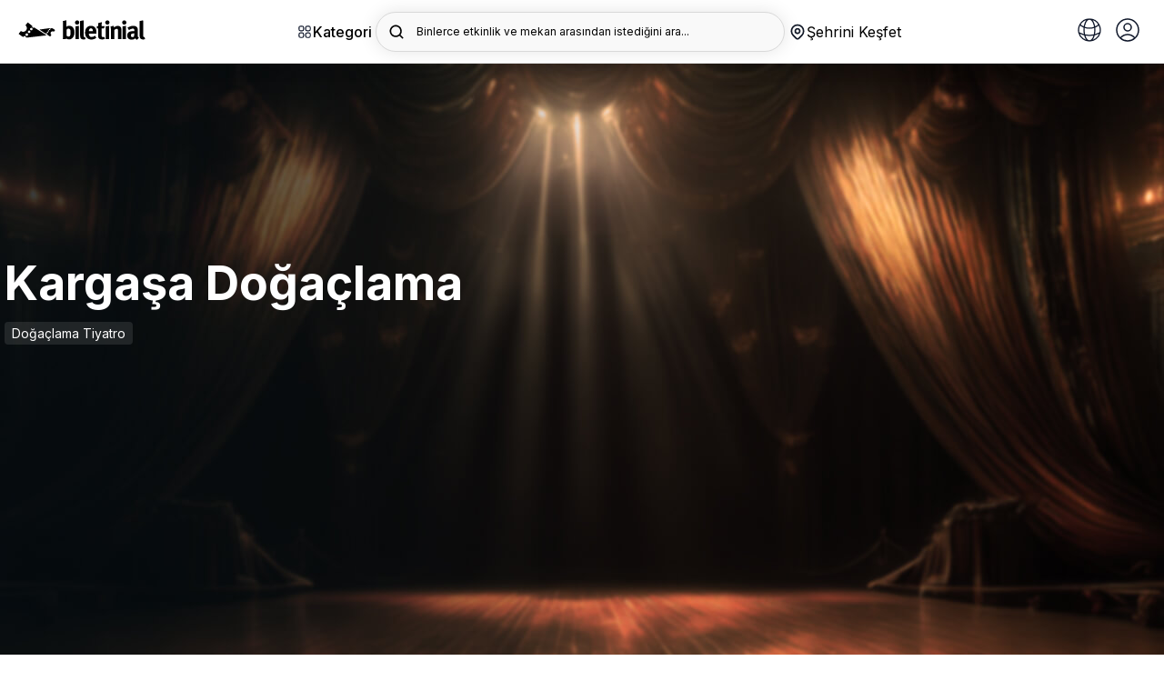

--- FILE ---
content_type: application/x-javascript
request_url: https://b6s54eznn8xq.merlincdn.net/dist/assets/js/translations.js?v=26012113v1
body_size: 331956
content:
var translations = {
"tr":{
"rsc_3DSecureInfoText": "3D Secure, internet üzerinden kredi kartı ve banka kartıyla yapılan alışveriş işlemlerinin güvenliğinin artırılması için Visa ve MasterCard tarafından geliştirilmiş bir sistemdir. Bir sonraki aşamada bankanızın çalışma sistemine göre belirlediği güvenlik aşaması için yönlendirileceksiniz.",
"rsc_About": "Hakkında",
"rsc_ActiveSession": "Aktif Seans",
"rsc_Add": "Ekle",
"rsc_Address": "Adres",
"rsc_Adult": "Tam",
"rsc_AkmTicketWarning": "İstanbul AKM'de gerçekleşen tüm etkinliklerin biletleri, etkinlik tarihinden 1 ay önce aynı tarihte satışa açılmaktadir.",
"rsc_AKM_Childrens_Art_Festival": "AKM Çocuk Sanat Festivali",
"rsc_Albania": "Arnavutluk",
"rsc_Albanian": "Arnavutça",
"rsc_All": "Tümü",
"rsc_AllComments": "Tüm Yorumlar",
"rsc_AllCritics": "Tüm Kritikler",
"rsc_AllDetails": "Tüm Detaylar",
"rsc_AllEvents": "Tüm Etkinlikler",
"rsc_AllLocations": "Tüm Mekanlar",
"rsc_AlreadyLikeComment": "Yorumu zaten beğendiniz",
"rsc_Amount_to_be_charged": "Yüklenecek tutar",
"rsc_AnaSayfa": "Ana Sayfa",
"rsc_An_error_occurred_while_processing_your_transaction": "İşleminiz gerçekleştirilirken bir hata oluştu.",
"rsc_An_Eticket_Has_Been_Created": "E-bilet oluşmuş bir bilet hakkında işlem yapılamaz!",
"rsc_Appearance": "Görünüm",
"rsc_Athletic": "Atletizm",
"rsc_at_on_sale": "satışa açılacak",
"rsc_AudienceComments": "İzleyici Yorumları",
"rsc_Back": "Geri",
"rsc_BadRequestTryAgain": "Geçersiz istek lütfen daha sonra deneyiniz.",
"rsc_Bank": "Banka",
"rsc_BankCreditCard": "Banka / Kredi Kartı",
"rsc_BeforeGoToEvent": "Etkinliğe Gitmeden önce kuralları okuyun.",
"rsc_BeforeTheSeatsSoldOut": "Koltuklar Tükenmeden",
"rsc_BeforeToGo": "Gitmeden önce bilmeniz gerekenler",
"rsc_BestComments": "En İyi Yorumlar",
"rsc_BiletinialSuggests": "Biletinial Öneriyor",
"rsc_Biletinial_Points": "Biletinial Puan",
"rsc_Biletinial_Points_Coming_Soon": "Biletinial Puan Yakında Sizinle!",
"rsc_Your_ticket_will_be_prepared_according_to_the_contact_information_below_Please_make_sure_you_enter_correct_information": "Biletiniz aşağıdaki iletişim bilgilerine göre hazırlanacaktır. Lütfen doğru bilgiler girdiğinizden emin olunuz.",
"rsc_bipuan_Transactions": "bipuan İşlemleri",
"rsc_bipuan_Transaction_History": "bipuan İşlem Geçmişi",
"rsc_bipuan_warning": "bipuan yüklemesi gerçekleştireceksiniz, iade işlemleriyle ilgisi bulunmamaktadır.",
"rsc_BizzonPaymentDetail": "Sizi Bizzon'un çevrimiçi kart ödeme sayfasına yönlendireceğiz. Ödemeyi bitirdikten sonra, satın alınan biletlerin onayı ekranda ve e-postanızda görünecektir.",
"rsc_Blank": "Boş",
"rsc_BlankSeats": "Boş Koltuklar",
"rsc_Block": "Blok",
"rsc_BrowseAllCities": "Tüm Şehirler'e göz atın",
"rsc_BuyYourTicket": "BİLETİNİ AL",
"rsc_Calendar": "Takvim",
"rsc_Cancel": "Vazgeç",
"rsc_CannotAddCommentFromTheSameBranch": "Daha önce zaten bu mekana yorum yaptınız.",
"rsc_CannotAddCommentFromTheSameIp": "Daha önce zaten bu etkinliğe yorum yaptınız.",
"rsc_CardCvv": "Güvenlik Kodu",
"rsc_CardNo": "Kart No",
"rsc_CardNumber": "Kart Numarası",
"rsc_Card_Number": "Kart Numarası",
"rsc_CastAndCrew": "Kadro",
"rsc_Change": "Değiştir",
"rsc_ChangeCity": "Şehir Değiştir",
"rsc_ChangeCityHeaderText": "Biletinial'da etkinlikler bir tık uzağında !",
"rsc_ChangeCityHeaderText2": "Şehrinizi seçip eğlenceye devam edin.",
"rsc_ChangePassword": "ŞİFRE DEĞİŞTİR",
"rsc_ChangePassword_profilePage": "Şifre Değiştir",
"rsc_Choose": "Seçiniz",
"rsc_ChooseNumberOfTicket": "ALMAK İSTEDİĞİNİZ BİLET SAYISINI SEÇİNİZ",
"rsc_ChooseSeat": "KOLTUK SEÇİNİZ",
"rsc_Cinema": "SİNEMA",
"rsc_Cinemas": "Sinemalar",
"rsc_City": "ŞEHİR",
"rsc_CityCinema": "Şehir / Sinema",
"rsc_City_profilePage": "Şehir",
"rsc_ClearAllFilters": "Tüm Filtreleri Temizle",
"rsc_ClearFilter": "Filtreyi Temizle",
"rsc_ClickForDetailedInfo": "Detaylı Bilgi için Tıklayınız",
"rsc_Click_the_button_to_go_to_the_Home_Page": "Ana Sayfaya gitmek için butona tıklayın.",
"rsc_Close": "Kapat",
"rsc_Comment": "Yorum",
"rsc_CommentLogin": "Yorum Yapmak İçin Giriş Yapın!",
"rsc_Comments": "Yorumlar",
"rsc_Communication__and_Transportation": "İletişim ve Ulaşım",
"rsc_Communication_and_Transportation": "İletişim ve Ulaşım",
"rsc_CompanyName": "Firma adı",
"rsc_CompletePayment": "ÖDEMEYİ TAMAMLA",
"rsc_Confirm": "Doğrula",
"rsc_Confirm_Your_GSM_Number": "GSM Numaranı Onayla",
"rsc_Congratulations": "Tebrikler",
"rsc_ConsentText": "Rıza Metni",
"rsc_ConsentTextWarning": "Yeni etkinlik ve kampanyalardan haberdar olmak için elektronik ileti almak istiyorum.",
"rsc_ContactInformation": "İletişim Bilgileri",
"rsc_ContinueWithoutMembership": "Üyeliksiz Devam Et",
"rsc_Corporate_Billing_Information": "Kurumsal Fatura Bilgileri",
"rsc_Corporate_Billing_warning": "Faturanız aşağıdaki bilgilere göre hazırlanacaktır. Lütfen doğru bilgiler girdiğinizden emin olunuz.",
"rsc_Coupon": "Kupon",
"rsc_CouponCode": "Kupon kodu",
"rsc_Credit": "Kredi",
"rsc_Critic": "Kritik",
"rsc_Croatia": "Hırvatistan",
"rsc_Croatian": "Hırvatça",
"rsc_CSO_Concerts_CSO_Ada_Events": "CSO Ada Ankara Etkinlikleri",
"rsc_Culture_and_Tourism_Ministry": "T.C. Kültür ve Turizm Bakanlığı",
"rsc_CustomerService": "Müşteri Hizmetleri",
"rsc_CVVNumber": "Kredi kartı güvenlik kodu",
"rsc_CvvWarning": "Kartınızın arkasında bulunan rakamların son 3 hanesi...",
"rsc_Dakika": "dakika",
"rsc_Date": "Tarih",
"rsc_Day": "Gün",
"rsc_DearSmall": "Sayın",
"rsc_Description": "Açıklama",
"rsc_Director": "Yönetmen",
"rsc_Disabled": "Engelli",
"rsc_DisabledPeopleSeats": "Engelli Koltuklar",
"rsc_DiscoverAll": "Tümünü Keşfet",
"rsc_Discover_featured_events_venues_and_promotions": "Öne çıkan etkinlikleri, mekanları ve promosyonları keşfedin!",
"rsc_Discover_Your_City": "Şehrini Keşfet",
"rsc_Display": "Göster",
"rsc_Double": "İkili",
"rsc_DoubleSeats": "İkili Koltuklar",
"rsc_Download_ETicket": "E-bilet İndir",
"rsc_Download_the_eArchive_document": "E-Arşiv belgesini İndirin.",
"rsc_EarlyTerm": "Erken Dönem",
"rsc_Editor": "Editör",
"rsc_EditorComments": "Editör Yorumları",
"rsc_EditorPoint": "Editör Puanı",
"rsc_Education": "Eğitim",
"rsc_Email": "E-Mail",
"rsc_EndMySub": "Üyeliğimi Sonlandır",
"rsc_English": "İngilizce",
"rsc_Enter_the_verification_code_sent_to_your_number_and_confirm_your_number": "Numaranıza gelen doğrulama kodunu girin ve numaranızı onaylayın",
"rsc_Enter_value_of_20_or_more": "20 ve üzeri bir değer giriniz",
"rsc_Entrance": "Giriş",
"rsc_ErrorPageText": "Bu sayfa kaldırılmış ya da değiştirilmiş olabilir. İlginizi çekebilecek diğer içerikler için lütfen ana sayfamızı ziyaret edin.",
"rsc_Eticket": "EBilet",
"rsc_ETicket_Info": "E-biletiniz ve arşiv belgeniz, etkinlik sona erdikten sonra oluşturulacaktır.  Bireysel faturanızı kurumsal fatura olarak düzenletmek istiyorsanız, etkinlik başlamadan önce müşteri hizmetleriyle iletişime geçmeniz gerekmektedir.",
"rsc_Evening": "Akşam",
"rsc_Event": "Etkinlik",
"rsc_EventDate": "Etkinlik Tarihi",
"rsc_EventDates": "Etkinlik Tarihleri",
"rsc_EventGroup": "Etkinlik Grubu",
"rsc_EventName": "Etkinlik Adı",
"rsc_EventRules": "Etkinlik Kuralları",
"rsc_Events": "Etkinlikler",
"rsc_EventSearchError": "Bulunduğunuz lokasyonda bu kategoride hiç etkinlik bulunamadı.",
"rsc_EventSearchError2": "Bu kategoride hiç bir etkinlik bulunamadı.",
"rsc_EventType_profileMyTicket": "Etkinlik Türü",
"rsc_Event_Close_Online_Sales": "Etkinlik online satışa açık değildir.",
"rsc_Event_DisableSales_Warning": "Etkinlik {0} tarihinde satışa açılacaktır.",
"rsc_Event_HasNot_Started_Yet": "Etkinlik başlama zamanına {0} dk dan az bir süre kaldığı için sepete eklenemez.",
"rsc_Event_profileMyTicket": "Etkinlik",
"rsc_Exit": "Çıkış",
"rsc_Expiration_date": "Son kullanma tarihi",
"rsc_ExpireDate": "Son Kullanma Tarihi",
"rsc_ExpiredSeance": "Seans Geçti",
"rsc_FifteenMinuteWarning": "Seçtiğiniz seans, seanstan 15 dakika önce internet satışına kapatılmıştır. Dilerseniz biletinizi gişeden satın alabilirsiniz alabilirsiniz.",
"rsc_Filled": "Dolu",
"rsc_FilledSeats": "Dolu Koltuklar",
"rsc_Film": "Film",
"rsc_FilmCast": "Filmin Kadrosu",
"rsc_FilmComments": "Filmi Yorumları",
"rsc_FilmDetails": "Filminin Detayları",
"rsc_FilminKadrosu": "Filmin Kadrosu",
"rsc_FilmTime": "Süre",
"rsc_FilmType": "Film Türü",
"rsc_FilmWatched": "Bu Filmi İzledi",
"rsc_Filter": "Filtrele",
"rsc_FilterbyCity": "Şehrine Göre Filtrele",
"rsc_FilterbyEventType": "Etkinlik Türüne Göre Filtrele",
"rsc_FilterbyLocation": "Mekana Göre Filtrele",
"rsc_FilterResults": "SONUÇLARI LİSTELE",
"rsc_ForgetPassword": "Şifremi Unuttum",
"rsc_Fragman": "Fragman",
"rsc_FreeTicket": "Ücretsiz Bilet",
"rsc_Fun": "Eğlence",
"rsc_GeneralBadRequestMessage": "Yanlış istek, lütfen gönderdiğiniz isteği kontrol ediniz",
"rsc_GeneralErrorMessage": "İşlemeniz yapılırken bir hata oluştu",
"rsc_GeneralNotFoundMessage": "Bulunamadı",
"rsc_GeneralSuccessMessage": "İşlemeniz başarıyla gerçekleşti",
"rsc_GetCode": "Kodu Al",
"rsc_Gsm": "Gsm",
"rsc_GSMConfirmWarning": "Hesabınızın güvenliğini sağlamak ve cüzdanınızı kullanmak için telefon numaranızı doğrulamanız gerekiyor",
"rsc_GSM_confirm_warning": "Hesabınızın güvenliğini sağlamak ve puanlarınızı kullanmak için cep telefon numaranızı doğrulamanız gereklidir. Lütfen doğrulama işlemini SMS ile gerçekleştirmek için GSM numaranızı yazınız",
"rsc_HallName": "Salon Adı",
"rsc_HeaderSearchText": "Arama için bir etkinlik girin",
"rsc_Help": "Yardım",
"rsc_Highlights": "Öne Çıkanlar",
"rsc_HomePage": "Anasayfa",
"rsc_Hour": "Saat",
"rsc_IAcceptRules": "{0} {1} okudum ve organizatörlerin etkinlik kurallarıyla birlikte kabul ediyorum.",
"rsc_ImMemberAlready": "Zaten Üyeyim",
"rsc_InBasket": "Başka Sepette",
"rsc_IncludeSpoiler": "Bu yorum spoiler içerir.",
"rsc_indirimli": "İndirimli",
"rsc_ingilizce_altyazili": "İngilizce Altyazılı",
"rsc_Institutional": "Kurumsal",
"rsc_International_Ephesus_Opera_and_Ballet_Festival": "6. Uluslararası Efes Opera ve Bale Festivali",
"rsc_International_Istanbul_Opera_Festival": "14. Uluslararası İstanbul Opera Festivali",
"rsc_Istanbul_AKM_Events": "İstanbul AKM Etkinlikleri",
"rsc_I_Want_Corporate_Invoice": "Kurumsal Fatura İstiyorum",
"rsc_Kadro": "Kadro",
"rsc_KidSession": "Çocuk Oyunu",
"rsc_Konusmacilar": "Konuşmacılar",
"rsc_Kosovo": "Kosova",
"rsc_Last": "Son",
"rsc_LastName": "Soyadı",
"rsc_LayoutFooterEgitimText": "Eğitim",
"rsc_LayoutFooterKonserText": "Konser",
"rsc_LayoutFooterOperaBaleText": "Opera&Bale",
"rsc_LayoutFooterSeminerText": "Seminer",
"rsc_LayoutFooterSinemaText": "Sinema",
"rsc_LayoutFooterSporText": "Spor",
"rsc_LayoutFooterTiyatroText": "Tiyatro",
"rsc_LayoutFooterTumuText": "Tümü",
"rsc_LayoutFooterTurText": "Tur",
"rsc_LayoutFooterWorkshopText": "Workshop",
"rsc_LikeThisComment": "kullanıcı bu yoruma katılıyor.",
"rsc_Line": "Sıra",
"rsc_Load": "Yükleme Yap",
"rsc_Location": "Konum",
"rsc_Login": "Giriş Yap",
"rsc_Logout": "ÇIKIŞ",
"rsc_LoveSeatWarning1": "İkili koltuk için en az 2 bilet almanız gerekmektedir.",
"rsc_LoveSeatWarning2": "İkili koltuklar birlikte seçilmelidir.",
"rsc_LoyaltText": "Sadakat Kart ile Puan Kazan",
"rsc_Loyaltycard_not_found": "Sadakat Kart Kullanıcı bulunamadı",
"rsc_LoyaltyCurrentStatus": "Mevcut durum",
"rsc_LoyaltyDiscout": "Biletinize indirim uyguladık",
"rsc_LoyaltyExplanation": "Puanları ve indirimleri toplamak ve kullanmak için Sadakat kartınızı kullanın",
"rsc_LoyaltyFreeTicketText": "Ücretsiz bir bilet için yeterli puanınız var",
"rsc_LoyaltyInstruction": "Sadakat Kart çevrimiçi kullanma",
"rsc_LoyaltyTransaction": "Bu işlem mevcut bakiyenize 1 adet daha ekleyecektir.",
"rsc_MailSliderAndMore": "ve dahası...",
"rsc_MainSearchBarPlaceholder": "Sinema, tiyatro ve konser ara",
"rsc_MainSliderSlogan": "Film, Tiyatro, Festival, Konser",
"rsc_MakePayment": "ÖDEME YAP",
"rsc_March_World_Theater_Day_Festival": "27 Mart Dünya Tiyatro Günü Festivali",
"rsc_MaximumSeatWarning": "En fazla {0} adet koltuk seçebilirsiniz",
"rsc_MemberInfo": "Üyelik Bilgilerim",
"rsc_MembershipAgreement": "Üyelik Sözleşmesi",
"rsc_Ministry_of_Culture_and_Tourism_Concerts": "Kültür ve Turizm Bakanlığı Konserler",
"rsc_Minutes": "Dakika",
"rsc_MobileCityGeri": "Geri",
"rsc_MobileEventTicket": "Mobil Etkinlik Biletiniz",
"rsc_MonriPaymentDetail": "\"Ödeme yap\" düğmesine tıklayarak, işlemi tamamlamak için 10 dakikanızın olacağı güvenli çevrimiçi kart ödemeleri için sizi Monri sayfasına yönlendireceğiz. Biletler, fatura ve ödeme onayı belirtilen e-postaya gönderilecektir.",
"rsc_Month": "Ay",
"rsc_More_than_2_hours_have_passed_since_the_seance_time": "Seans saatinden 2 saatten fazla geçmiş.",
"rsc_More_than_2_hours_to_the_seance": "Seansa 2 saatten fazla süre var.",
"rsc_MoreInfoLoyalty": "Sadakat Kart hakkında daha fazla bilgi",
"rsc_MoreResults": "Daha Fazla Sonuç",
"rsc_Morning": "Sabah",
"rsc_MovieStar": "Yıldız Oyuncu",
"rsc_MovieSubject": "Filminin Konusu",
"rsc_Music": "Müzik",
"rsc_Musical": "Müzikal",
"rsc_MyAllTickets": "Tüm Biletlerim",
"rsc_MyInformation": "BİLGİLERİM",
"rsc_MyInformation_profilePage": "Bilgilerim",
"rsc_MyPoints": "Puanlarım",
"rsc_MyReservations": "Rezervasyonlarım",
"rsc_MySeasonTicket": "Kombinelerim",
"rsc_MyTicketActiveTicket": "Şuanda aktif biletiniz bulunmuyor",
"rsc_MyTicketBipuanRefundWarning": "bipuan ile gerçekleşen işlemlerde şu an iade yoktur.",
"rsc_MyTicketCancellationRequest": "İptal İsteği",
"rsc_MyTicketLastCancelDate": "Son geçerli iptal tarihi",
"rsc_MyTickets": "BİLETLERİM",
"rsc_MyTickets_profilePage": "Biletlerim",
"rsc_Name": "Adı",
"rsc_NameOnCard": "Kart Üzerindeki İsim",
"rsc_Name_on_the_card": "Kart Üzerindeki İsim",
"rsc_New": "Yeni",
"rsc_NewComments": "En Yeni Yorumlar",
"rsc_NewPassword": "Yeni Şifre",
"rsc_NewPasswordConfirm": "Yeni Şifre Onay",
"rsc_newPasswordDangerMsg1": "Harfleri (büyük ve küçük), rakamları ve sembolleri birlikte kullanın",
"rsc_newPasswordDangerMsg2": "8 - 24 karakter uzunluğunda olmalı",
"rsc_News": "Haberler",
"rsc_NewsletterBeAware": "Filmlerden, Tiyatrolardan, Konserler ve Festivallerden haberdar olmak için",
"rsc_NewsletterInfo": "Yeni etkinlik ve kampanyalardan haberdar olmak için <a href=\"/sayfa/kisisel-verilerin-korunmasi-hakkinda-aydinlatma-bildirimi\" target=\"_blank\"> Rıza Metni</a> kapsamında elektronik ileti almak istiyorum.",
"rsc_NewsletterRegister": "e-bültenimize kaydolun!",
"rsc_NextProgram": "Gelecek Program",
"rsc_Night": "Gece",
"rsc_NoAaction_CanBeTaken_AgainAbout_Previously_Canceled_Tickets": "Daha önceden iptal edilen biletler hakkında tekrardan işlem yapılamaz!",
"rsc_NoCommentThisArea": "Bu alanda yorum bulunmamaktadır. Değerli yorumlarınızı bizimle paylaşmanızı bekliyoruz...",
"rsc_NoItemToList": "Listenecek öğe bulunamadı",
"rsc_NonMemberWarning": "Bilet alabilmeniz için üye girişi yapmanız gerekiyor!",
"rsc_Noon": "Öğlen",
"rsc_NoRateEntry": "Bir Puanlama Yapmadınız!",
"rsc_NoResultsFound": "İçin Sonuç bulunamadı",
"rsc_NotFounContent": "Aradığınız sayfa ya da içerik bulunmadı. Lütfen daha sonra tekrar deneyiniz",
"rsc_NotFound": "Sayfa Bulunamadı",
"rsc_No_Outside_Food_and_Beverage_Can_Be_Bring_to_Our_Halls": "Salonlarımıza Dışarıdan Yiyecek İçecek Getirilmez",
"rsc_No_photos_found_in_this_place": "Bu mekanda hiç fotoğraf bulunamadı",
"rsc_Number": "Sayı",
"rsc_Number_of_current_transactions": "Şuan yapılan işlem sayısı",
"rsc_Number_of_previous_transactions": "Önceki işlem sayısı",
"rsc_ogrenci": "Öğrenci",
"rsc_OkudumOnaylıyorum": "I have read and accept.",
"rsc_OldPassword": "Eski Şifre",
"rsc_One_loyalty_card_can_only_be_used_for_one_ticket_per_screening": "Bir sadakat kartı, gösterim başına yalnızca bir bilet için kullanılabilir",
"rsc_Online_Cancellation_IsNotAvailable_ForATicket_WithATicket_Printout": "Bilet çıktısı alınmış bir bilet için online iptal özelliği kullanılamaz!",
"rsc_Open": "Açık",
"rsc_OpeningDate": "Açılış Tarihi",
"rsc_Opera_Ballet": "Opera-Bale",
"rsc_OperaBaleWarning": "İçişleri Bakanlığı Genelgesine göreDevlet Opera ve Balesi GenelMüdürlüğü program ve saatlerindedeğişiklik yapabilir.",
"rsc_Operation_profileMyTicket": "İşlem",
"rsc_Operation_Successful": "İşlem Başarılı",
"rsc_or": "ya da",
"rsc_Organization": "Organizasyon",
"rsc_Organizer": "Organizatör",
"rsc_Other": "Diğer",
"rsc_OtherEvents": "Benzer Etkinlikler",
"rsc_OyununKadrosu": "Oyunun Kadrosu",
"rsc_PassiveSession": "Pasif Seans",
"rsc_Password": "Şifre",
"rsc_PasswordRepeat": "Şifre Tekrar",
"rsc_Pay": "Ödeme yap",
"rsc_Payment": "Ödeme",
"rsc_PaymentCardCvcValidation": "Lütfen kartınızın arkasında bulunan 3 haneli güvenlik kodunu giriniz",
"rsc_PaymentCardCvvT": "Lütfen Güvenlik Kodunu Giriniz.",
"rsc_PaymentCardMonthValidation": "Ay Zorunlu.",
"rsc_PaymentCardNameTValidation": "Lütfen Kredi Kartı Kartı Üzerindeki İsmi Giriniz.",
"rsc_PaymentCardNumberT": "Kredi Kartı numarası geçersiz.",
"rsc_PaymentCardYearValidation": "Yıl Zorunlu.",
"rsc_PaymentCreditCardExpiryValidation": "Lütfen Kartınızın son kullanma tarihini giriniz",
"rsc_PaymentCreditCardNameValidation": "Lütfen kart üzerindeki ismi yazınız",
"rsc_PaymentCreditCardNoValidation": "Lütfen 16 Haneli Kredi Kartı Numaranızı Giriniz",
"rsc_PaymentFirstNameValidation": "En az 2 en fazla 50 harf giriniz",
"rsc_PaymentGsmValidation": "Lütfen 10 haneli telefon numaranızı yazınız",
"rsc_PaymentInformation": "ÖDEME BİLGİLERİ",
"rsc_PaymentKullanimValidation": "Lütfen kullanım şartlarını okuduğunuzu onaylayınız",
"rsc_PaymentLastNameValidation": "Lütfen soyadınızı boşluksuz yazınız. Birden fazla soyadınız varsa sadece birisini yazınız. En az 2 en fazla 30 harf yazabilirsiniz",
"rsc_PaymentMethods": "Ödeme Yöntemleri",
"rsc_PaymentNotAccepted": "Ödemeniz banka tarafından kabul edilmedi. Lütfen daha sonra tekrar deneyiniz.",
"rsc_PaymentPleaseFillNamePhoneGsm": "Lütfen isim,soyisim,telefon,email alanlarını doldurunuz!",
"rsc_PaymentSuccessDetailSendMessage": "Biletinize ait detaylar paylaşmış olduğunuz e-posta ve gsm adresinize gönderilmiştir.",
"rsc_PaymentSuccessful": "Ödeme Başarılı",
"rsc_PaymentSuccessMessage": "Ödeme işleminiz başarıyla gerçekleştirilmiştir.",
"rsc_PaymentSuccessSummary1": "Satın alma detayları bizimle paylaşmış olduğunuz",
"rsc_PaymentSuccessSummary2": "numaralı telefonunuza ve {0} mail adresinize gönderilmiştir.",
"rsc_PaymentThereAreFieldsToBeFilled": "Doldurmanız gereken alanlar var.",
"rsc_PayWithCard": "KREDİ KARTI İLE ÖDEME",
"rsc_PayWithCardClick": "Kartla ödeme yapmak için buraya tıklayın",
"rsc_PDF_download": "PDF İndir",
"rsc_PersonalInfo": "Kişisel Bilgiler",
"rsc_PhoneNumber": "Cep Telefonu (GSM)",
"rsc_Photos": "Fotoğraflar",
"rsc_PleaseAddTicket": "Lütfen Bilet Seçiniz",
"rsc_PleaseEnterValidEmail": "Lütfen geçerli bir email giriniz",
"rsc_PleaseEnterValidPhone": "Lütfen geçerli bir cep numarası giriniz",
"rsc_PleaseLoginFirst": "Bu işlemi gerçekleştirmek önce kullanıcı girişi yapmalısınız",
"rsc_PleaseSelectADateToBuyTickets": "Lütfen almak istediğiniz tarihi seçiniz",
"rsc_PleaseSelectBlock": "Lütfen Blok Seçiniz",
"rsc_PleaseSelectCity": "Lütfen Şehir Seçin",
"rsc_PleaseSelectCityandDate": "Lütfen şehir ve tarih seçiniz",
"rsc_PleaseSelectCitySportAndTournament": "Lütfen şehir, spor dalı ve turnuva seçiniz.",
"rsc_PleaseSelectEventType": "Lütfen Etkinlik Türü Seçin",
"rsc_PleaseSelectVenue": "Lütfen Mekan Seçin",
"rsc_PleaseWaitDots": "Lütfen Bekleyiniz...",
"rsc_Please_try_again": "Lütfen tekrar deneyin.",
"rsc_Please_Write_Your_Number_Correctly": "Lütfen Numaranızı Doğru Yazın",
"rsc_PopularEvents": "Popüler Etkinlikler",
"rsc_PopularLocations": "Popüler Mekanlar",
"rsc_PopularSearches": "Popüler Aramalar",
"rsc_Prices_starting_from": "'den başlayan fiyatlarla",
"rsc_Producer": "Yapımcı",
"rsc_ProductCheck": "Ürün Kontrol",
"rsc_Ratings": "Değerlendirme",
"rsc_ReactionSaved": "Kaydedildi",
"rsc_ReadAndUnderstand": "Okudum ve Anladım",
"rsc_redovnaulaznica": "Normal Bilet",
"rsc_Register": "Üye Ol",
"rsc_RegisterLowerUpperCaseWarning": "Harfleri (büyük ve küçük), rakamları ve sembolleri birlikte kullanın",
"rsc_RegisterNow": "Hemen Üye Ol",
"rsc_RegisterPasswordLongWarning": "8 - 24 karakter uzunluğunda olmalı",
"rsc_RemainedMinute": "Dk Kaldı",
"rsc_Reservation_number_not_found": "Rezervasyon numarası bulunamadı!",
"rsc_ResultsFound": "Sonuç Bulundu",
"rsc_ReviewOfYourCityEventsVenues": "Şehrine özel etkinlikleri, mekanları gör, incele ve değerlendir!",
"rsc_Row": "Sıra",
"rsc_Sale_Start_Date": "Satış Başlangıç Tarihi",
"rsc_saloonOnPayment": "salon",
"rsc_SaloonOnRezCheck": "Salon",
"rsc_SaloonsAndSeances": "Seanslar ve Salonlar",
"rsc_Scene": "PERDE",
"rsc_SeanceNotFound": "Seans Bulunamadı. Lütfen Farklı bir tarih veya şehir seçiniz.",
"rsc_seanceOnPayment": "seans",
"rsc_Search": "Ara",
"rsc_SearchAndFilter": "Arama yap...",
"rsc_SearchCinema": "Sinema ara",
"rsc_SearchCity": "Şehir ara",
"rsc_SearchforanEventorVenue": "Etkinlik yada Mekan Ara",
"rsc_SearchResult": "İçin Arama Sonucu",
"rsc_SearchText": "Sinema, tiyatro ve konser ara...",
"rsc_SearchYourTicket": "Biletini Ara",
"rsc_Seat": "Koltuk",
"rsc_SeatErrorWarning": "Üzgünüz, bu koltukta başka bir işlem var.",
"rsc_SeatInformation": "Koltuk Bilgileri",
"rsc_Seating_Plan": "Oturma Planı",
"rsc_SeatIsClosedDue": "Bu koltuk COVID tedbirleri kapsamında kapatılmıştır.",
"rsc_seatOnPayment": "koltuk",
"rsc_Seats": "Koltuklar",
"rsc_SeatSelection": "Koltuk Seçimi",
"rsc_SeatYouHaveSelected": "Seçtiğiniz Koltuklar",
"rsc_SeatYouHaveSelectedCars": "Seçtiğiniz Arabalı Koltuklar",
"rsc_Seat_Maximum_Warning": "Bir seferde girilebilecek maksimum koltuk sayısına ulaştınız.",
"rsc_SectionRowSeat": "Bölüm - Sıra - Koltuk",
"rsc_SecurityCode": "Güvenlik kodu",
"rsc_SeeAnyway": "Yine de gör",
"rsc_MoreComments": "Daha Fazla Yorum",
"rsc_SelectACity": "Şehir Seçiniz",
"rsc_SelectATime": "Zaman Seçiniz",
"rsc_SelectCity": "Şehir Seçiniz",
"rsc_SelectCountry": "Ülke Seçiniz",
"rsc_SelectDate": "Tarih Seçiniz",
"rsc_SelectedSeatsWithCars": "Arabalı koltuk seçiminiz",
"rsc_SelectEventDate": "Etkinlik Tarihi Seçiniz",
"rsc_SelectLeagueorTournament": "Lig veya Turnuva Seçiniz",
"rsc_SelectSportBranch": "Spor Dalı Seçiniz",
"rsc_SelectType": "Tür Seçiniz",
"rsc_SelectVenue": "Mekan Seçiniz",
"rsc_Select_City": "Şehir Seç",
"rsc_SELECT_THE_NUMBER_OF_TICKETS_YOU_WANT_TO_BUY": "ALMAK İSTEDİĞİNİZ BİLET ADEDİNİ SEÇİN",
"rsc_Seminar": "Seminer",
"rsc_Send": "Gönder",
"rsc_ServiceFee": "Hizmet Bedeli",
"rsc_Show": "Gösteri",
"rsc_ShowMyTicket": "Biletimi Göster",
"rsc_SHOWRESULTS": "SONUÇLARI GÖSTER",
"rsc_ShowTicket": "Bilet Göster",
"rsc_SignIn": "Oturum Aç",
"rsc_SmartMarkers": "Akıllı İşaretler",
"rsc_SmsText1": "{0} İşlem Numaralı Bilet Bilgileriniz.",
"rsc_SmsText2": "{0} {1} biletleriniz alınmıştır.",
"rsc_SmsText3": " Bilet Bilgileri:",
"rsc_SmsText4": "{0} {1} {2} adet biletiniz alınmıştır.",
"rsc_SmsText5": "{0} {1} {2} bileti size aktarılmıştır.",
"rsc_SmsTextSeans": "SEANS: ",
"rsc_SOLDOUT": "TÜKENDİ",
"rsc_Soon": "Yakında",
"rsc_Sorry": "Özür dileriz",
"rsc_Sortby": "Sırala",
"rsc_SouldOut": "Bilet Tükendi",
"rsc_Special_Events_for_city": "Şehrine Özel Etkinlikler",
"rsc_SpoilerAlert": "Yorumum spoiler içerir",
"rsc_Sport": "Spor",
"rsc_SSS": "Sıkça Sorulan Sorular",
"rsc_Stage": "SAHNE",
"rsc_Staring": "Oyuncular",
"rsc_State_Theaters": "Devlet Tiyatroları",
"rsc_State_Opera_and_Ballet": "Devlet Opera ve Balesi",
"rsc_Student": "Öğrenci",
"rsc_Subscribe": "Abone Ol !",
"rsc_SummaryDetail": "Özet ve Detay",
"rsc_Surname": "Soyadı",
"rsc_tam": "Tam",
"rsc_TaxAdministration": "Vergi Dairesi",
"rsc_Taxnumber": "Vergi Numarası",
"rsc_Telephone": "Telefon",
"rsc_TermsAndConditions": "Kullanım Şartları",
"rsc_TermsWarning": "Lütfen kullanım şartlarını okuyup kabul ettiğinizi onaylayın",
"rsc_Thank_you_for_loyalty": "Sadakatin için teşekkürler",
"rsc_The_entry_right_of_the_reservation_number_has_expired": "Rezervasyon numarasına ait giriş hakkı bitmiştir!",
"rsc_Theatre": "Tiyatro",
"rsc_The_page_you_were_looking_for_was_not_found": "Aradığınız sayfa bulunamadı",
"rsc_The_Reservation_Number_Could_NotBeFound": "Adınıza ait '{0}' numaralı rezervasyon numarası bulunamadı!",
"rsc_The_time_allotted_to_you_to_buy_a_ticket_has_expired": "Bilet almak için size tanınan süre dolmuştur",
"rsc_ThinkOfThisMovie": "Film Hakkındaki Yorumlarınızı Bizimle Paylaşır Mısınız?",
"rsc_This_operation_cannot_be_performed_with_this_user": "Bu kullanıcı ile bu işlem yapılamaz!",
"rsc_This_ticket_cannot_enter_through_this_gate": "Bu bilet bu kapıdan giremez!",
"rsc_ThisFilmCast": "filminin kadrosu",
"rsc_ThisFilmDetail": "filminin detayları",
"rsc_ThisWeekEnd": "Bu Hafta Sonu",
"rsc_This_card_number_has_been_used_with_this_session": "Bu kart numarası daha önce bu seansta kullanıldı",
"rsc_Ticket": "Bilet",
"rsc_TicketCheck": "Bilet Kontrol",
"rsc_TicketOwner": "Bilet Sahibi",
"rsc_TicketPrice": "Bilet Bedeli",
"rsc_TicketPrices": "Bilet Fiyatları",
"rsc_Tickets": "Biletleri",
"rsc_Tickets_and_Prices": "Biletleri ve Fiyatları",
"rsc_TicketType": "Bilet Tipi",
"rsc_Ticket_Cancellation_Support": "Bilet İptali & Destek",
"rsc_Time_is_up": "Süreniz Bitti!",
"rsc_Today": "Bugün",
"rsc_Tomorrow": "Yarın",
"rsc_TooManyRequest": "Çok fazla istekte bulundunuz, lütfen daha sonra tekrar deneyiniz.",
"rsc_Total": "Toplam",
"rsc_TotalTicketPrice": "Toplam Bilet Bedeli",
"rsc_turkce": "Türkçe",
"rsc_turkce_altyazili": "Türkçe Altyazılı",
"rsc_turkce_dublaj": "Türkçe Dublaj",
"rsc_turkcedublaj": "Türkçe Dublaj",
"rsc_Turkey": "Türkiye",
"rsc_Turkish": "Türkçe",
"rsc_Type": "TÜR",
"rsc_TypeAtLeast3Letter": "Arama yapmak için en az üç karakter yazınız.",
"rsc_Unavailable_Seat_For_Selection": "Koltuk seçilmeye müsait değil.",
"rsc_Undefined_Error": "İşlem sırasında hata oluştu!",
"rsc_UnexceptedError": "Beklenmeyen bir hata meydana geldi",
"rsc_Update": "Güncelle",
"rsc_Upload_bipuan_with_coupon": "Kupon ile bipuan Yükle",
"rsc_Upload_bipuan_with_Credit_Card": "Kredi Kartı ile bipuan Yükle",
"rsc_UsePoints": "Puanları kullan",
"rsc_UserIsAlreadyActivated": "Hesabınız daha önce aktif edilmiştir.",
"rsc_UserPointCount": "kullanıcı değerlendirdi",
"rsc_UserPoints": "İzleyici Puanı",
"rsc_Use_free_ticket": "Bedava bilet hakkımı kullanmak istiyorum",
"rsc_Venue": "Mekan",
"rsc_Venues": "Mekanlar",
"rsc_Verification_Code_Incorrect_Please_check_and_try_again": "Doğrulama Kodu Hatalı. Lütfen kontrol edip tekrar deneyin.",
"rsc_Verify_Your_Mobile_Number": "Cep Telefon Numaranı Doğrula",
"rsc_VisionDate": "Vizyon Tarihi",
"rsc_VisionMovies": "Vizyondaki Filmler",
"rsc_Volleyball": "Voleybol",
"rsc_Warning": "Uyarı",
"rsc_WatchTheFragman": "FRAGMANI İZLE",
"rsc_WeekEnd": "Hafta Sonu",
"rsc_Welcome": "Hoş geldiniz",
"rsc_World_Symposium_on_Choral_Music": "Dünya Koro Müziği Sempozyumu",
"rsc_WorstCommets": "En Kötü Yorumlar",
"rsc_Year": "Yıl",
"rsc_You_cannot_use_another_branch_s_ticket": "Başka şubenin biletini kullanamazsınız.",
"rsc_YourComment": "Yorumunuz",
"rsc_YourCommentSentSuccessfully": "Yorumunuz Başarıyla Gönderildi.",
"rsc_YourEmail": "E-Posta Adresiniz",
"rsc_YourFilmPoint": "Filmine Kaç Puan Veriyorsunuz?",
"rsc_YourHESCode": "HES Kodunuz",
"rsc_YourName": "Adınız",
"rsc_YourPhoneNumber": "Telefon Numaranız",
"rsc_YourSelected": "Seçilen",
"rsc_YourSelectionSeats": "Seçilen Koltuklar",
"rsc_YourSurname": "Soyadınız",
"rsc_YourTickets": "Biletleriniz",
"rsc_Your_Points_Balance": "Puan Bakiyeniz",
"rsc_Your_Transaction_Could_NotBe_Performed": "İşleminiz gerçekleştirilemedi!",
"rsc_Your_transaction_could_not_be_executed": "İşleminiz gerçekleştirilemedi!",
"rsc_You_can_continue_purchasing_your_ticket_by_choosing_a_session_time": "Seans saati seçerek biletinizi satın almaya devam edebilirsiniz.",
"rsc_You_Can_Redeem_Your_Points_After_Confirming_Your_GSM_Number": "GSM Numaranızı Onayladıktan Sonra Puanlarınızı Kullanabilirsiniz!",
"rsc_You_have_free_ticket": "Bedava bilet hakkınız bulunmaktadır",
"rsc_You_need_to_verify_your_mobile_phone_number_to_continue": "Devam etmek için cep telefonu numaranızı doğrulamanız gerekiyor",
"rsc_Rates": "Değerlendirmeler",
"rsc_AdvancePayment": "Peşin",
"rsc_After_completing_your_payment_you_can_save_your_card_to_the_Visa_One_Click_Payment_infrastructure": "Ödemenizi tamamladıktan sonra Visa Tek Tıkla Öde altyapısına kartınızı kaydedebilirsiniz.",
"rsc_After_your_payment_you_can_save_your_card_to_the_Visa_One_Click_Pay_infrastructure": "Ödemenizden sonra kartınızı Visa Tek Tıkla Öde altyapısına kaydedebilirsiniz.",
"rsc_Enter_Your_Card_Number_Correctly": "Kart Numaranızı Doğru Girin",
"rsc_Enter_Your_Name_on_the_Card": "Kart Üzerindeki Adınızı Girin",
"rsc_ExenPayInfo1": "Exenpay ile ödeme yaparken exenpay.com sitesine yönlendirileceksiniz. Exenpay uygulamasından ödemenizi yapabilirsiniz.",
"rsc_ExenPayInfo2": "Uygulamadan ödemenizi yaptıktan sonra QR kod ekranına dönünüz. Otomatik olarak biletinial.com'a geri yönleneceksiniz.",
"rsc_Installment": "Taksit",
"rsc_I_want_to_use": "Kullanmak İstiyorum",
"rsc_PaparaInfo1": "Papara ile ödeme yaparken papara.com sitesine yönlendirileceksiniz. Papara uygulamasından ödemenizi yapabilirsiniz.",
"rsc_PaparaInfo2": "Ödemenizi gerçekleştirdikten sonra sitemize geri yönlendirileceksiniz.",
"rsc_payment_with_bipuan": "bipuan ile ödeme",
"rsc_VisaInfo": "Kartınızı Visa Tek Tıkla Öde altyapısına kaydedebilmek için üyelik bilgilerimden cep telefon numaranızı doğrulayabilirsiniz.",
"rsc_Visa_One_Click_Pay": "Visa Tek Tıkla Öde",
"rsc_Your_points_balance_is_insufficient_You_can_pay_by_credit_card": "Puan bakiyeniz yetersiz. Kredi kartıyla ödeme yapabilirsiniz.",
"rsc_Your_Point_Balance": "Puan Bakiyeniz",
"rsc_You_do_not_have_the_right_to_a_refund_for_payments_made_with_bipuan": "bipuan ile yapılan ödemelerde kredi kartına iade hakkınız yoktur.",
"rsc_You_will_pay_with_your_points_balance": "Puan bakiyenizle ödeme yapacaksınız",
"rsc_Advantageous_Period": "Avantajlı Dönem",
"rsc_campaignInfo": "Kampanya indirimi ödeme ekranında sepetinize yansıyacaktır",
"rsc_Cancellation_Refund": "İptal & İade",
"rsc_Cancellation_Refund_Info": "Organizasyonla ilgili herhangi bir iptal ya da değişiklik olmadığı sürece veya etkinlik organizatörünün açıkladığı iptal ve iade kuralları dışında biletlerde herhangi bir değişiklik, iptal ya da iade söz konusu değildir.",
"rsc_Discount": "İndirim",
"rsc_Event_Rules_Info": "Gününde ve saatinde kullanılmayan biletler geçersiz olup, bilet bedeli ve hizmet bedeli iadesi ve/ veya değişiklik yapılması mümkün değildir. Gün ve saatinde kullanılmayan biletlerin iadesi için Biletinial’dan talepte bulunulamaz.",
"rsc_Sitting_plan": "Oturma Planı",
"rsc_There_is_no_row_seating_arrangement_in_the_venue": "Mekanda herhangi bir sıralı oturma düzeni yoktur.",
"rsc_This_event_is_not_open_for_online_sales": "Bu etkinlik online satışa açık değildir.",
"rsc_Ticket_Details": "Bilet Detayları",
"rsc_Ticket_Selection": "Bilet Seçimi",
"rsc_Cancellations_and_returns_are_not_accepted_for_this_event": "Bu etkinlikte iptal ve iade kabul edilmemektedir.",
"rsc_BankNotFound": "Banka bulunamadı",
"rsc_Cheaper_than_the_buffet_special_price_for_you": "Büfeden daha ucuz, size özel fiyat.",
"rsc_Discounted_Menus_Special_for_You": "Size Özel İndirimli Menüler",
"rsc_Discount_remaining_duration": "İndirimin kalan süresi",
"rsc_Enjoy_discounts_with_menus_cheaper_than_the_buffet": "Büfeden daha ucuza menülerle indirimin keyfini çıkar.",
"rsc_FamilyPackageInfo": "Aile paketi indirimi aynı aileden anne, baba ve 18 yaş altı çocuk (3 kişi) için geçerlidir. Paket indirimini uygulamak için \"Aile PaketAl butonuna tıklamanız gerekmektedir.",
"rsc_FilmAgeLimitInfo": "Filme ait yaş sınırı ve öğrenci bileti kontrolü için sinema girişinde kimlik ibrazı zorunludur.",
"rsc_GetaFamilyPackage": "Aile Paketi Al (Anne-Baba-Çocuk)",
"rsc_Invalid_request_please_try_again_after_a_while": "Geçersiz istek lütfen bir süre sonra tekrar deneyiniz.",
"rsc_ProductPrice": "Ürün Bedeli",
"rsc_ValidonlyonBiletinial": "Sadece biletinal.com’da geçerli.",
"rsc_ComplaintAndSuggestion": "Şikayet / Öneri",
"rsc_ContactUs": "Bize Yazın",
"rsc_CostumerServicesHours": "Hafta içi 09:00, Hafta sonu 10:00 - 22:00",
"rsc_CostumerServicesHoursDetail": "Çalışma saatlerimiz hafta içi 09:00 ile 22:00, hafta sonu 10:00 ile 22:00 arasındadır. Temsilcilerimiz size ilk mesai saatinde ulaşacaklar",
"rsc_If_you_want_us_to_reach_you": "Size Ulaşmamızı İsterseniz",
"rsc_Leave_a_message_and_our_representatives_will_call_you": "Mesaj bırakın, temsilcilerimiz sizi arasın",
"rsc_Leave_message_and_we_will_call_you": "Mesaj bırakın, sizi arayalım",
"rsc_NotRequired": "Zorunlu değil",
"rsc_PleaseEnterYourIDNumber": "Lütfen Kimlik Numaranızı Giriniz",
"rsc_Subject": "Konu",
"rsc_Talk_to_our_representative_on_Whatsapp": "Temsilcimiz ile Whatsapp’tan konuş",
"rsc_TR_identity_number": "TC Kimlik Numaranız",
"rsc_WhatsappSupport": "Whatsapp Destek",
"rsc_YourBirthYear": "Doğum Yılınız",
"rsc_You_can_immediately_send_your_opinions_suggestions_and_complaints_by_filling_out_the_form_below": "Görüş, öneri ve şikayetlerinizi aşağıdaki formu doldurarak hemen iletebilirsiniz",
"rsc_You_can_write_to_us_for_any_subject": "Her türlü konu için bize yazabilirsiniz",
"rsc_You_can_write_your_message_here": "Mesajınızı buraya yazabilirsiniz",
"rsc_IBBwarningmsj": "Halk günü olan Perşembe günleri bütün seyircilerimize indirim uygulanmaktadır",
"rsc_PleaseEnterYourBirthYear": "Lütfen Doğum Yılınızı Giriniz",
"rsc_PleaseEnterYourName": "Lütfen Adınızı Girin",
"rsc_PleaseEnterYourSurname": "Lütfen Soyadınızı Girin",
"rsc_TaxOfficeNameEx": "Vergi Dairesi Adı Örn: Maslak",
"rsc_Check": "Kontrol",
"rsc_Verify_Your_Credentials": "Kimlik Bilgilerinizi Doğrulayın",
"rsc_AddNew": "Yeni Ekle",
"rsc_AddSubscription": "Abonelik Ekle",
"rsc_Amount": "Miktarı",
"rsc_Code": "Kod",
"rsc_Delete": "Sil",
"rsc_DiscountType": "İndirim Tipi",
"rsc_ExpirationDate": "Son Kullanma Tarihi",
"rsc_MyCoupons": "Kuponlarım",
"rsc_MySubscriptions": "Aboneliklerim",
"rsc_Process": "İşlem",
"rsc_Saloon": "Salon",
"rsc_Seance": "Seans",
"rsc_SelectSubscription": "Abonelik Seçiniz",
"rsc_SubscriberNumber": "Abone No",
"rsc_Subscription": "Abonelik",
"rsc_There_are_no_coupons_defined": "Tanımlı kupon bulunmuyor.",
"rsc_There_are_no_subscriptions_you_can_add": "Ekleyebileceğiniz abonelik bulunmamaktadır.",
"rsc_You_can_use_the_coupon_code_on_the_payment_screen": "Kupon kodunu ödeme ekranında kullanabilirsiniz.",
"rsc_You_do_not_currently_have_an_active_subscription": "Şuanda aktif aboneliğiniz bulunmuyor.",
"rsc_Service_fee_and_discounts_will_be_calculated_on_the_payment_screen": "Hizmet bedeli ve indirimler ödeme ekranında hesaplanacaktır.",
"rsc_AvailableSeats": "Boş Koltuk Mevcut",
"rsc_OnSale": "Satışta",
"rsc_VenueSearch": "Mekan Arama",
"rsc_An_unexpected_error_occurred_please_try_again_later": "Beklenmeyen bir hata oluştu, lütfen daha sonra tekrar deneyiniz.",
"rsc_DeleteSeat": "Koltuğu Sil",
"rsc_The_seat_you_have_chosen_has_limited_visibility": "Seçmiş olduğunuz koltukta görüş kısıtlıdır",
"rsc_It_will_be_active_for_at_least_X_ticket_selections_from_the_same_session": "Aynı seanstan en az {0} bilet seçiminde aktif olacaktır.",
"rsc_X_ticket_free_for_Y_tickets": "{0} BİLETİN {1}'İ BEDAVA",
"rsc_You_can_attend_without_a_ticket": "Biletsiz katılabilirsiniz",
"rsc_FilmActors": "Filminin Oyuncuları",
"rsc_District": "İlçe",
"rsc_JobApplicationText1": "Türkiye'nin en büyük etkinlik biletleme platformu Biletinial\"ın büyümekte olan organizasyonunun bir parçası olmak için başvurularınızı bekliyoruz.",
"rsc_JobApplicationText2": "İş başvuru sürecini hızlandırmak ve sizinle daha etkili iletişim kurabilmek adına, aşağıdaki online iş başvuru formumuzu doldurarak, yazılım, muhasebe, operasyon veya diğer departmanlarımız için başvuruda bulunabilirsiniz.",
"rsc_PleaseEnterTheCityYouLiveIn": "Lütfen yaşadığınız şehri girin",
"rsc_PleaseEnterTheDistrictYouLiveIn": "Lütfen yaşadığınız ilçeyi girin",
"rsc_PleaseEnterYourEmailAddress": "Lütfen e-posta adresinizi girin.",
"rsc_Resume": "Öz geçmiş",
"rsc_Category": "Kategori",
"rsc_Early_Bird_Open_Ticket": "Erken Dönem (Açık) Bilet",
"rsc_Food_and_beverages_are_not_brought_to_our_halls_from_outside": "Salonlarımıza Dışarıdan Yiyecek İçecek Getirilmez",
"rsc_TicketInformation": "Bilet Bilgileriniz",
"rsc_TotalServiceFee": "Toplam Servis Bedeli",
"rsc_Your_ticket_information_with_transaction_number_is_listed_below": "{0} işlem numaralı bilet bilgileriniz aşağıda yer almaktadır",
"rsc_GrandTotal": "Genel Toplam",
"rsc_TotalCargoPrice": "Toplam Kargo Bedeli",
"rsc_TotalProductPrice": "Toplam Ürün Bedeli",
"rsc_To_the_Attention_of_Combined_Ticket_Buyers": "Kombine Bilet Alanların Dikkatine",
"rsc_UserComments": "Kullanıcı Yorumları",
"rsc_I_have_read_and_accept_the_Terms_of_Use_along_with_the_organizers_venue_rules": "Kullanım Şartlarını okudum ve organizatörlerin etkinlik alanı kurallarıyla birlikte kabul ediyorum",
"rsc_FreeEvent": "Ücretsiz Etkinlik",
"rsc_KVKK_information_text_for_job_application": "İş başvurusuna yönelik KVKK aydınlatma metni",
"rsc_KVKK_information_text_for_job_application_approved": "{0} okudum, anladım",
"rsc_Please_confirm_the_KVKK_information_text": "Lütfen KVKK aydınlatma metnini onaylayınız",
"rsc_Please_Upload_Your_Resume": "Lütfen Özgeçmişinizi Yükleyiniz",
"rsc_Clarification_text_for_commercial_electronic_message_sending": "Ticari elektronik ileti gönderimine ilişkin aydınlatma metnini",
"rsc_Clarification_text_for_commercial_electronic_message_sending_approved": "{0} okudum, anladım ve tarafıma reklam amaçlı E-posta gönderilmesini kabul ediyorum.",
"rsc_Clarification_text_for_commercial_sms_sending": "Ticari sms gönderimine ilişkin aydınlatma metnini",
"rsc_Clarification_text_for_commercial_sms_sending_approved": "{0} okudum, anladım ve tarafıma reklam amaçlı sms gönderilmesini kabul ediyorum.",
"rsc_Information_text_for_membership_transactions": "Üyelik işlemlerine yönelik aydınlatma metnini",
"rsc_Information_text_for_membership_transactions_approved": "{0} okudum ve anladım.",
"rsc_Information_text_for_product_service_buyers": "Ürün/Hizmet alanlara yönelik aydınlatma metnini",
"rsc_membership_agreement": "üyelik sözleşmesini",
"rsc_membership_agreement_approved": "Biletinial.com {0} okudum ve kabul ediyorum.",
"rsc_According_to_the_Circular_of_the_Ministry_of_Internal_Affairs_the_General_Directorate_of_State_Opera_and_Ballet_may_make_changes_in_its_program_and_hours": "İçişleri Bakanlığı Genelgesine göre Devlet Opera ve Balesi Genel Müdürlüğü program ve saatlerinde değişiklik yapabilir.",
"rsc_Reviews": "İncelemeler",
"rsc_And": "ve",
"rsc_Criticisms": "Eleştiriler",
"rsc_NoAudienceCommentThisArea": "Henüz bu film için izleyici yorumu bulunmuyor.",
"rsc_NoEditorCommentThisArea": "Henüz bu film için editör yorumu bulunmuyor.",
"rsc_NoUserCommentThisArea": "Henüz bu film için kullanıcı yorumu bulunmuyor.",
"rsc_Please_visit_our_homepage_for_other_content_that_may_interest_you": "İginizi çekebilecek diğer içerikler için lütfen anasayfamızı ziyaret edin",
"rsc_Something_went_wrong": "Bir hata oluştu",
"rsc_This_page_may_have_been_removed_or_changed": "Bu sayfa kaldırılmış ya da değiştirilmiş olabilir",
"rsc_Please_enter_your_mobile_phone": "Lütfen cep telefonunu giriniz",
"rsc_Please_enter_your_Mobile_Phone_as_X_digits": "Lütfen Cep Telefonunuzu {0} hane olarak giriniz",
"rsc_Please_enter_your_mobile_phone_starting_with_x": "Lütfen Cep Telefonunuzu {0} ile başlayacak şekilde giriniz",
"rsc_Please_use_only_numbers_and_enter_X_digits_when_entering_your_mobile_phone_number": "Lütfen Cep Telefonunuzu girerken sadece rakam kullanınız ve {0} hane olarak giriniz",
"rsc_UserAgreementText": "\"Ödeme\" butonuna tıklayarak ilan edilen bilgi ve koşulları kabul etmiş olursunuz. Kredi kartı ile yapılan ödeme online olarak ilgili banka tarafından Biletinial sistemi üzerinden yapılmaktadır.Sistemimiz “Tavşan 256 bit SSL Sertifikası” ile güvenlik kapsamındadır. Ödeme sırasında kullanılan kredi kartınıza ait bilgiler sistemimizde kayıt edilmemektedir. Ödeme işlemini onayladıktan sonra lütfen sabırlı olun, bankanın işleminizi onaylaması zaman alabilir.Söz konusu sistemin herhangi bir sorun nedeniyle işlemi gerçekleştirememesi durumunda ödeme sayfası sonucunda ziyaretçimiz bu durumdan haberdar edilmektedir.Ödeme yapıldıktan sonra; siparişleriniz iptal edilemez ve değiştirilemez. Bu nedenle lütfen sepetinizin içeriğini kontrol edip içeriğinden emin olduktan sonra işleminizi onaylayınız.Gün ve saatte kullanılmayan biletler geçersiz olup, iade yapılması ve/veya bilet fiyatı ve hizmet bedelinin değiştirilmesi mümkün değildir. Gün ve saatte kullanılmayan biletlerin iadesi için Biletinial'dan talepte bulunulamaz.Etkinliğin iptalinden firmamız hiçbir şekilde sorumlu değildir. Ancak etkinliğin iptali veya etkinlik tarihinin ertelenmesi gibi bilgiler, bilet satın alırken kaydettiğiniz telefon numaranız veya e-posta adresiniz aracılığıyla tarafınıza duyurulacaktır.Satın alınan etkinliklerin içeriği ve görselleri anlaşmalı olduğumuz organizatör firmalar tarafından tarafımıza ulaştırılmakta ve teslim edildiği şekliyle sizlere sunulmaktadır. Etkinliklerin içerik farklılıklarından ve görsellerin telif haklarından doğacak sorunlardan firmamız sorumlu değildir. Ayrıca etkinliklerin beklenen kalitesinin garantisi yoktur.Bilet satışlarında belirlenen hizmet ücretleri; Biletin satıldığı yerdeki organizatörle yapılan sözleşmelerde belirlenir. Biletin satın alındığı etkinliklerde hizmet bedeli bilet bedelinden tahsil edilir veya bilet fiyatına eklenir. Bilet satın alırken, varsa bu ücretleri bilet fiyatı üzerinden ödemeyi kabul edersiniz.Bilet satın alma işlemi sırasında adınız, adresiniz, telefon numaranız, e-posta adresiniz, iletişim tercihleriniz gibi çeşitli bilgileri toplayabiliriz. Bizimle rızanız alınarak paylaşacağınız bu bilgiler başka hiçbir kişi veya şirketle paylaşılmayacak, yalnızca ilgi alanlarınıza yönelik haber ve etkinlikleri sunmak, sitemizdeki yenilik ve etkinliklerden sizi haberdar etmek amacıyla kullanılacaktır.Amacımız sizlere kaliteli ve güvenli hizmet sunmaktır. Görüş ve önerilerinizi info@biletinial.com e-posta adresimiz üzerinden bize iletebilirsiniz.",
"rsc_EMailChangeConfirmation": "E-Mail Değişiklik Onayı",
"rsc_Email_address_is_not_valid": "E-Mail adresi uygun değil!",
"rsc_MembershipConfirmation": "Üyelik Onayı",
"rsc_PleaseEnterYourPassword": "Lütfen şifrenizi giriniz.",
"rsc_PleaseReEnterYourPassword": "Lütfen şifrenizi tekrar giriniz.",
"rsc_Please_confirm_the_Membership_Agreement": "Lütfen Üyelik Sözleşmesini onaylayınız.",
"rsc_Please_enter_your_password_and_repeat_it_correctly": "Lütfen Şifrenizi ve şifrenizin tekrarını doğru giriniz.",
"rsc_Your_member_information_was_not_found": "Üye bilginiz bulunamamıştır",
"rsc_Your_password_must_be_8_24_characters_long": "Parolanız 8-24 karakter uzunluğunda olmalıdır!",
"rsc_Your_password_must_contain_at_least_1_lowercase_letter": "Parolanız en az 1 küçük harf içermelidir!",
"rsc_Your_password_must_contain_at_least_1_number": "Parolanız en az 1 rakam içermelidir!",
"rsc_Your_password_must_contain_at_least_1_uppercase_letter": "Parolanız en az 1 büyük harf içermelidir!",
"rsc_Are_you_sure": "Emin Misiniz?",
"rsc_Email_address_is_in_use": "E-posta adresi kullanımda!",
"rsc_Mobile_number_is_in_use": "Cep telefon numarası kullanımda!",
"rsc_Not_user_approved": "Kullanıcı onaylı değil",
"rsc_No_user_with_this_email_address_was_found": "Bu e-mail adresine sahip kullanıcı bulunamadı!",
"rsc_password_is_empty": "Şifre boş",
"rsc_Please_log_in_first": "Lütfen önce giriş yapınız.",
"rsc_Profile_Updated": "Profil Güncellendi",
"rsc_There_are_missing_or_invalid_fields": "Eksik veya geçersiz alanlar var!",
"rsc_Username_is_empty": "Kullanıcı adı boş",
"rsc_Wrong_username_or_password": "Hatalı kullanıcı adı veya şifre",
"rsc_Yes": "Evet",
"rsc_Your_membership_information_has_been_changed_successfully": "Üyelik bilgileriniz başarıyla değiştirilmiştir.",
"rsc_Your_membership_will_be_terminated_A_closed_account_cannot_be_reactivated": "Üyeliğiniz sonlandırılacaktır! Kapatılan hesap yeniden aktif edilemez.",
"rsc_EventVenues": "Etkinlik Mekanları",
"rsc_Please_enter_your_new_password_and_a_repeat_of_your_new_password": "Lütfen yeni şifrenizi ve yeni şifrenizin tekrarını giriniz.",
"rsc_Please_enter_your_old_password_correctly": "Lütfen eski şifrenizi doğru giriniz.",
"rsc_PaymentProcessErrorHR": "Maalesef ödeme sırasında nadir bir hata oluştu. İşlem geri alındı ​​ve para, ödeme için kullandığınız karta iade edildi. Geri ödeme birkaç saat içinde görünür olacaktır, ancak görünmüyorsa udnice@kinomediteran.hr adresinden bizimle iletişime geçin.",
"rsc_Such_errors_are_temporary_try_buying_a_ticket_again": "Bu tür hatalar geçicidir, tekrar bilet almayı deneyin.",
"rsc_Error": "Hata",
"rsc_Films": "Filmler",
"rsc_Ok": "Tamam",
"rsc_PickaseatSuggests": "Pickaseat Öneriyor",
"rsc_Actor": "Oyuncu",
"rsc_Discover_thousands_of_events_and_venues": "Binlerce etkinlik ve mekanı keşfet...",
"rsc_To_cancel_the_ticket_you_purchased_through_biletinialcom_you_can_cancel_it_by_phone_number_X_or_page_Y": "biletinial.com üzerinden aldığınız biletin iptal etmek için {0} numaralı telefondan ya da {1} sayfasından iptal edebilirsiniz.",
"rsc_Venue_seances": "mekan",
"rsc_You_can_use_phone_number_Y_to_contact_X": "{0} ile iletişime geçmek için {1} telefon numarasını kullanabilirsiniz.",
"rsc_Campaign": "Kampanya",
"rsc_FilmCommentsTheater": "Oyunu Yorumları",
"rsc_ThinkOfThisMovieTheater": "Oyun Hakkındaki Yorumlarınızı Bizimle Paylaşır Mısınız?",
"rsc_ThinkOfThisEvent": "Etkinlik Hakkındaki Yorumlarınızı Bizimle Paylaşır Mısınız?",
"rsc_YourFilmPointTheater": "Oyununa Kaç Puan Veriyorsunuz?",
"rsc_NoComment": "Yorum Bulunmamaktadır.",
"rsc_ViewerScore": "Doğrulanmış İzleyici Puanı",
"rsc_Complaints_and_customer_support": "Şikayetler ve müşteri desteği",
"rsc_Complaints_and_customer_support_Kinomediteran": "Hizmetle ilgili tüm şikayetler, şikayetler ve müşterilerden gelen sorular udnice@fmfs.hr e-posta adresine gönderilmelidir. Şikayetler telefonla iletilemez.",
"rsc_Contract": "Sözleşme",
"rsc_Contract_Kinomediteran": "Çevrimiçi hizmetimiz, verilerinizin mutabakata varılan kullanımını ve saklanmasını ima eder. İşimizde gizlilik ve veri koruma ile ilgili tüm değişiklikler web sitemizde yayınlanacaktır.      FMFS bu şart ve koşulları değiştirme hakkını saklı tutar. Tüm değişiklikler kinomediteran.hr sayfalarının kullanımı için geçerli olacaktır. Satın alma sırasında girilen bilgilerin doğruluğundan ve eksiksizliğinden müşteri sorumludur.",
"rsc_Cookies": "Çerezler",
"rsc_Cookies_Kinomediteran": "Çerezler, bilgisayarınızda saklanan ve portalımızın işlevselliğini artırmaya hizmet eden bilgilerdir. Standart ayarda bilgisayarınız çerezleri kabul eder ve bunları kapatmak isterseniz artık tek tıklamayla hızlı seçim veya kişiselleştirilmiş ana sayfa gibi seçeneklere sahip olmayacaksınız. Kişisel verileri depolamak için çerezleri kullanmıyoruz, bu nedenle gizliliğiniz her zaman garanti altındadır.",
"rsc_Delivery_methods": "Teslimat yöntemleri",
"rsc_Delivery_methods_Kinomediteran": "Biletler, satın alma işleminin bitiminden hemen sonra, satın alma sırasında girilen adrese e-posta yoluyla müşteriye teslim edilir. FMFS, yanlış e-posta adresi girilmesinden veya e-posta sağlayıcısının teknik sorunlarından kaynaklanan bilet teslimatının imkansızlığından kaynaklanan hasarlardan sorumlu değildir. Lütfen bileti kesmeyin, çünkü bilet yalnızca üzerine biletin basıldığı kağıdın hasarsız olması durumunda geçerlidir. Biletin geçerli olduğu etkinlik gününe kadar bileti güvenli bir yerde saklayın, çünkü etkinliğe giriş yalnızca biletin bir kopyasını kullanan ilk kişiye verilmektedir. Mekana vardığınızda bileti geleneksel basılı biletle aynı şekilde kullanın veya organizatörün talimatlarını izleyin. Bilet, bir kağıda basılmış veya cihazın ekranında dijital biçimde eşit derecede geçerlidir.",
"rsc_Email_Kinomediteran": "Organizatör e-posta adresinizi, siz bülteni de almak istediğinize kendiniz karar vermediğiniz sürece, yalnızca bilet satın alma işlemi için kullanır. Etkinliklerle ilgili iptaller, ertelemeler ve diğer önemli bilgiler tarafınıza e-posta yoluyla gönderilecektir. Ayrıca, bilet satın aldığınız etkinlikle ilgili olması durumunda web sitemiz / web mağazamız / satın alma prosedüründeki önemli iyileştirmeler hakkında sizi bilgilendireceğiz. Her durumda, Organizatör e-posta yoluyla istenmeyen reklam mesajları göndermez.",
"rsc_Generalconditions": "Genel Şartlar",
"rsc_Generalconditions_Kinomediteran": "Split Akdeniz Film Festivali Derneği (FMFS), Kino Akdeniz programının organizatörüdür. (bundan böyle Organizatör olarak anılacaktır). Biletler bu çevrimiçi mağaza aracılığıyla satılmaktadır. Bilet, satın alındığı etkinliğe sunulan satış kanallarında giriş yapılmasını sağlayan bir nesne, bilgi veya dijital üründür. FMFS, sistemin güvenliğini ve yalnızca web sitemizde reklamı yapılan resmi satış kanalları aracılığıyla satın alınan biletlerin geçerliliğini garanti eder. FMFS'nin sunduğu tüm bilet çeşitleri, bireysel müşterinin adı ve soyadına bağlı, kişiye özel bilet olduğu açıkça belirtilmediği sürece, bileti ilk kullanan kişi giriş yapma imkanına sahip olacak şekilde kullanılır. Müşteri istediği zaman kamuya açık belgeyi inceleyerek kimliğini doğrulayabilir.",
"rsc_List": "Liste",
"rsc_Other_conditions_of_use_of_the_ticket": "Biletin diğer kullanım koşulları",
"rsc_Other_conditions_of_use_of_the_ticket_Kinomediteran": "Etkinlik ziyaretçisi, seyircilerin bir parçası olarak herhangi bir kısıtlama olmaksızın ses ve görüntünün kaydedilmesini kabul eder. Ziyaretçilerin güvenliğini tehlikeye atabilecek veya etkinlik organizatörleri tarafından yasaklanan içecek, yiyecek, şişe, teneke kutu, silah, piroteknik ve diğer eşyaların etkinliğe getirilmesi yasaktır.",
"rsc_Payment_methods": "Ödeme metodları",
"rsc_Payment_methods_Kinomediteran": "Gerektiğinde ödeme yöntemine ilişkin tüm ücretler bilete yazdırılır.1. Kasada nakit ödeme: Sadece fiziki kasalarda nakit ödeme yapabilirsiniz. Çoğu sinema bileti gişesi kredi ve banka kartlarını da kabul etmektedir; daha fazla bilgi bireysel sinema web sitelerinde mevcuttur.2. Web mağazasında kredi veya banka kartıyla: Kredi kartı ödemelerinin güvenliğiOnline mağazamızdaki tüm biletler Visa, Mastercard ve Maestro kredi ve banka kartlarıyla satın alınabilir. Çevrimiçi mağazamızda ödeme yapmak için Monri Ödeme Ağ Geçidini kullanıyoruz. Monri, ödeme formuna girdiğiniz andan itibaren kart verilerinizin tamamen gizliliğini sağlar.Verilerinizin gizliliği SSL şifrelemesi kullanılarak korunur ve güvence altına alınır. Çevrimiçi ödeme sayfalarının güvenliği, 128 bit veri şifrelemeli Güvenli Yuva Katmanı (SSL) protokolü kullanılarak sağlanır. SSL şifreleme, iletim sırasında yetkisiz erişimi önlemek için verilerin şifrelenmesi işlemidir.      Bu, bilgilerin güvenli bir şekilde aktarılmasını sağlar ve kullanıcının bilgisayarı ile WebPay hizmeti arasındaki iletişim sırasında verilere yetkisiz erişimi önler (ve bunun tersi de geçerlidir).      WebPay hizmeti ve finans kurumları, yetkisiz erişime karşı korunan sanal özel ağı (VPN) kullanarak veri alışverişinde bulunur.      Monri Payment Gateway, Visa ve Mastercard kurallarının öngördüğü PCI DSS Seviye 1 güvenlik standardına göre sertifikalandırılmıştır.      Organizatör kredi kartı numaralarını saklamaz ve bu numaralara yetkisiz kişiler erişemez. Mağazamız, ödeme kartınızla ilgili bilgilerin tamamıyla asla iletişime geçmez.      Hassas verileriniz tamamen güvende olup gizliliği en modern koruma mekanizmalarıyla garanti altındadır. Yalnızca işin performansı için gerekli olan veriler, çevrimiçi ödeme için öngörülen talep prosedürlerine uygun olarak toplanır. Ayrıca, sıkı erişim kontrolü, düzenli güvenlik izleme ve ağ açıklarını önlemek için derinlemesine kontroller sağlayarak ve bilgi güvenliği hükümlerinin planlı uygulanmasını sağlayarak, kart verilerinizi koruyarak sistem güvenliği seviyesini kalıcı olarak koruyor ve geliştiriyoruz.",
"rsc_Statement_of_conversion": "Dönüşüm beyanı",
"rsc_Statement_of_conversion_Kinomediteran": "Tüm ödemeler Euro cinsinden yapılacaktır. Yurt dışından gelen alıcılar için, kredi kartınızdan çekim yaparken İnternet mağazasında görüntülenen Euro cinsinden tutar, kart şirketleri birliğinin döviz kuru listesine göre yerel para biriminize dönüştürülecektir. Bu dönüşüm sonucunda online mağazamızda gösterilen orijinal fiyat arasında küçük bir fark oluşması ihtimali vardır. Daha fazla bilgi için kullandığınız kartı veren bankanızla iletişime geçin.",
"rsc_Statement_on_protection_and_collection_of_personal_data": "Kişisel verilerin korunması ve toplanmasına ilişkin açıklama",
"rsc_Statement_on_protection_and_collection_of_personal_data_Kinomediteran": "Kişisel verileriniz korunmakta olup üçüncü şahıslara açıklanmayacaktır. Kişisel verileriniz yalnızca sipariş sürecinin yerine getirilmesi amacıyla saklanmaktadır.      Müşterilerin kişisel verilerini, müşteriler/kullanıcılar hakkında yalnızca yükümlülüklerimizin yerine getirilmesi için gerekli olan temel verileri toplayacak şekilde korumayı taahhüt ediyoruz; Müşterileri, toplanan verilerin nasıl kullanıldığı konusunda bilgilendiririz, düzenli olarak müşterilere, adlarının pazarlama kampanyaları için kullanılan listelerden kaldırılmasını isteyip istemeyeceklerine karar verme yeteneği de dahil olmak üzere, verilerinin kullanımıyla ilgili bir seçenek sunarız.      Tüm kullanıcı verileri sıkı bir şekilde saklanır ve yalnızca işlerini gerçekleştirmek için bu verilere ihtiyaç duyan çalışanlara sunulur. Tüm çalışanlarımız ve iş ortaklarımız gizliliğin korunması ilkelerine uymakla sorumludur.",
"rsc_Ticket_refund_and_monetary_compensation": "Bilet iadesi ve parasal tazminat",
"rsc_Ticket_refund_and_monetary_compensation_Kinomediteran": "Bilet satın alındıktan sonra iade edilemez. İnternet üzerinden yapılan tüm bilet siparişleri ve satın alımları bağlayıcıdır ve iptal edilemez veya sonradan değiştirilemez. Programın iptali veya değiştirilmesi veya kötü hava koşulları nedeniyle performansın kesintiye uğraması durumunda, düzenlenen biletin, müşterinin tercih ettiği aynı filmin başka bir gösterimi için bir biletle değiştirilmesi veya bir bilet talep edilmesi mümkündür. geri ödemek. Program iptali veya değişikliği nedeniyle ve/veya etkinliğin kötü hava koşullarından dolayı kesintiye uğraması durumunda para iadesi yalnızca biletin satın alındığı ödeme yöntemiyle (kartla ödeme durumunda - biletin alındığı karta) yapılır. satın alındı).",
"rsc_Usingtheticket": "Biletin kullanılması",
"rsc_Usingtheticket_Kinomediteran": "En iyi kalite ve en iyi kaliteyi elde etmek için, FMFS'nin en iyi şekilde kullanılmasına yardımcı olabiliriz. Kupovinom, güzel bir kupac, odnosno posjetitelj, bezuvjetno prihvaća ve sljedeće: povrat ve zamjena ulaznice nakon jene nije moguć; yeni bir şey yok: Düzenleyici bir ilaç kullanmadı; hiçbir şey yapılmadı ve çok güzel bir şekilde değerlendirildi; Doğrusal veya doğrusal olmayan bir şekilde veya otomatik olarak sağlayıcı tarafından sağlanan 2D kodla, kağıt veya elektronik dağıtımını kullanarak bir kağıt veya dağıtım aracıyla çok basit bir şekilde işlem yapma veya değiştirme işlemi yapılmaz. ici; FMFS, doğrusal olmayan ve doğrusal olmayan bir şekilde kullanılan ve 2D kodlu ve/veya başka bir yöntem ile güzel bir şekilde kullanılan bir problem değildir; bir iş yapmak ve yeni bir kopya oluşturmak için iyi bir iş yapmak ve yeni bir kopya oluşturmak için iyi bir eğitim vermek; FMFS, yeni ve güvenilir bir ağ üzerinden, yeni ve yeni bir bağlantı kurarak – yeni bir iletişim aracı olarak, kağıt üzerinde bir belge veya elektron dağıtımı yapmak için bir iş olarak kabul edilebilir ve doğru bir şekilde dağıtılabilir. ćen isključivo prvoj osobi koja ulaznicu iskoristi, a başka bir reklam yok.",
"rsc_ItWillStartOn": "{0} tarihinde başlayacaktır.",
"rsc_ValidUntil": "{0} tarihine kadar geçerlidir.",
"rsc_RateThisEvent": "Bu Etkinliğe Kaç Puan Veriyorsunuz?",
"rsc_Your_password_reset_request": "Şifre sıfırlama talebiniz",
"rsc_Your_password_reset_request_desc": "Şifre sıfırlama linki {0} e-posta adresinize gönderilmiştir. Linke tıklayarak yeni şifrenizi tanımlayabilirsiniz.",
"rsc_CombinedRepeat": "Kombine Yenile",
"rsc_CombinedTransfer": "Kombine Aktar",
"rsc_ReservationCancellation": "Rezervasyon İptali",
"rsc_TransferTicket": "Bilet Aktar",
"rsc_CinemaTickets": "Sinema Biletleri",
"rsc_This_seat_is_not_available_for_election": "Bu koltuk seçilmeye müsait değildir.",
"rsc_bipuan_CancelRefund": "İptal / İade",
"rsc_bipuan_RefundToCard": "Karta Geri Yükleme",
"rsc_bipuan_Upload": "bipuan Yükleme",
"rsc_ThinkOfThisVenue": "Mekan Hakkındaki Yorumlarınızı Bizimle Paylaşır Mısınız?",
"rsc_YourVenuePoint": "Mekanına Kaç Puan Veriyorsunuz?",
"rsc_GateOpeningTime": "Kapı Açılış Saati",
"rsc_SaleStatus_BoxOffice": "Bu etkinlik sadece gişelerde satılmaktadır.",
"rsc_SaleStatus_Free": "Bu ücretsiz bir etkinliktir. Koltuk seçimi yapamazsınız.",
"rsc_SaleStatus_Soon": "Bu etkinlik henüz satışa açılmamıştır.",
"rsc_SaleStatus_TryLater": "Lütfen bilet alma işlemini daha sonra tekrar deneyin.",
"rsc_Azerbaijan": "Azerbaycan",
"rsc_ClickforSimilarEvents": "Benzer Etkinlikler İçin Tıklayın",
"rsc_ThisEventHappened": "Bu Etkinlik Gerçekleşti",
"rsc_ThereAreNoSuggestions": "Şuan da hiçbir öneri yok",
"rsc_PlaceMetaDescriptionCinema": "{0} adresi ve telefon numarası için tıkla. Vizyondaki filmleri keşfet, seansları incele ve hemen online sinema bileti al!",
"rsc_PlaceMetaDescriptionDefault": "{0} adresi ve telefon numarası için tıkla!",
"rsc_PlaceMetaDescriptionEducation": "{0} adresi, telefon numarası ve eğitimleri hakkında bilgi al. Eğitim programlarına katılmak için hemen tıkla!",
"rsc_PlaceMetaDescriptionEtkinlik": "{0} adresi, telefon numarası ve etkinlik programı burada. Etkinlikleri keşfet ve hemen bilet al!",
"rsc_PlaceMetaDescriptionFun": "{0} adresi, telefon numarası ve etkinlik programı burada. Hemen bir bilet al ve eğlenceye katıl!",
"rsc_PlaceMetaDescriptionGosteri": "{0} adresi, telefon numarası ve etkinlik programı burada. Muhteşem gösteriler için hemen bilet al!",
"rsc_PlaceMetaDescriptionMusic": "{0} adresi, telefon numarası ve etkinlik programı burada. Unutulmaz bir konser deneyimi için hemen bilet al!",
"rsc_PlaceMetaDescriptionOperaBale": "{0} adresi, telefon numarası ve etkinlik programı için tıkla. Opera -Bale gösterisi için hemen bilet al!",
"rsc_PlaceMetaDescriptionSeminer": "{0} adresi, telefon numarası hakkında bilgi al. Konferans ve seminer bileti almak için hemen tıkla!",
"rsc_PlaceMetaDescriptionSpor": "{0} adresi ve telefon numarası için tıkla. Maç takvimini incele, spor mekanını gör ve hemen bilet al!",
"rsc_PlaceMetaDescriptionTheatre": "{0} adresi ve telefon numarası için tıkla. Tiyatro oyunları ile oyun programını incele ve hemen bilet al!",
"rsc_This_event_is_past_its_sell_by_date": "Bu etkinliğin son satış tarihi geçti",
"rsc_In_more_than_one_venue": "Birden fazla mekanda",
"rsc_EditorialCritique": "EDİTÖR KRİTİĞİ",
"rsc_NoValidateUserText": "Bu etkinliği izlediğiyle ilgili doğrulama yapılamamıştır.",
"rsc_Unverified": "DOĞRULANAMADI",
"rsc_WatchedItAt": "{1} tarihinde {0} mekanında izledi.",
"rsc_WatchedThisEvent": "BU ETKİNLİĞİ İZLEDİ",
"rsc_WatchedThisMovie": "BU FİLMİ İZLEDİ",
"rsc_WatchedThisTheatrePlay": "BU OYUNU İZLEDİ",
"rsc_MyProfile": "Profilim",
"rsc_TheatrePlays": "Tiyatro Oyunları",
"rsc_ClickToCityButton": "Bu filmi izleyebileceğiniz sinemaları ve seansları görebilmek için aşağıdaki şehir seç butonuna tıklayın.",
"rsc_SelectCityForSeance": "Seansları görmek için şehir seçiniz",
"rsc_ChangeAvatar": "Avatarını Değiştir",
"rsc_SelectAvatar": "Mükemmel avatarlarımızdan birini seç!",
"rsc_UpdateAvatar": "Avatarını Güncelle",
"rsc_DateBetween": "{0} - {1} Arası",
"rsc_ApprovalStatus": "Onay Durumu",
"rsc_ConfirmingEmailError": "Mail onaylanma aşamasında hata oluştu.",
"rsc_EmailAlreadyConfirmed": "Mail onaylıdır.Teşekkürler.",
"rsc_EmailConfirmed": "Mail onaylanmıştır. Teşekkürler.",
"rsc_MyCancelledTickets": "İptal Edilen Biletlerim",
"rsc_NoCancelledTicket": "İptal edilmiş biletiniz bulunmuyor.",
"rsc_MissingCVV": "Eksik CVV",
"rsc_ChooseYourAvatar": "Avatarını Seç",
"rsc_Popular_location_not_found": "Popüler lokasyon bulunamadı",
"rsc_koltuk_secimi": "koltuk_secimi",
"rsc_Concerts": "Konserler",
"rsc_PopularCities": "Popüler Şehirler",
"rsc_GuestWriter": "KONUK YAZAR",
"rsc_Reviewer": "ELEŞTİRMEN",
"rsc_Viewer": "SEYİRCİ",
"rsc_YoungWriter": "GENÇ YAZAR",
"rsc_ConfirmationEmailInfo": "E-posta adresinize onay maili gönderilmiştir.Lütfen E-posta adresinizi kontrol ediniz.",
"rsc_Email_is_registered_in_the_system": "E-posta sistemde kayıtlıdır.",
"rsc_insteadOf": "{0} yerine",
"rsc_I_Confirm_Cancellation": "İptal İşlemini Onaylıyorum",
"rsc_bipuanRefund": "bipuan İade",
"rsc_bipuan_refund_popup_info": "Karta iade 7-10 iş günü sürebilmektedir. bipuan iade ile hemen bakiyenizi kullanabilirsiniz!",
"rsc_CancelMyTickets": "Biletlerimi İptal Et",
"rsc_ReturntoCard": "Karta İade",
"rsc_Would_you_like_are_fund_of_bipuan": "bipuan iade ister misiniz?",
"rsc_ClarificationText": "Aydınlatma Metni",
"rsc_TurkTelekomPrimeClarificationText": "Türk Telekom tarafından Prime müşterilerine yönelik gerçekleştirilen internet kullanımı hediyesine ilişkin KVKK {0}  okudum, bilgilerimin işbu kampanya kapsamında Türk Telekom’a aktarılmasını kabul ediyorum. (Sadece Türk Telekom’un Prime Müşterilerine Yöneliktir).",
"rsc_TurkTelekomPrimeClarificationTextDetail": "Türk Telekom, Prime müşterilerine BiletiniAl’dan satın alacağı biletlerde hediye internet kullanımı tanımlamaktadır. Bu kapsamda bilet satın alan Türk Telekom Prime müşterilerinin kişisel verileri (telefon numarası, işbu bilet satın alımından elde edilen ve ilgili kişinin açık rızası (KVKK m. 5/1) dahilinde “reklam, kampanya ve promosyon” süreçlerinin yürütülmesi amacıyla işlenerek Türk Telekom’a aktarılacaktır. KVKK’nın ilgili kişinin haklarını düzenleyen “İlgili kişinin hakları” başlıklı 11’inci maddesi uyarınca belirtilen haklarınızı, Veri Sorumlusuna Başvuru Usul ve Esasları Hakkında Tebliğ’e uygun bir şekilde tarafımıza iletebilirsiniz. Veri Sorumlusu: BİLETİNİAL BİLET BASIM VE DAĞITIM ANONİM ŞİRKETİ.",
"rsc_EducationalEvents": "Eğitim Etkinlikleri",
"rsc_OperaBalletPerformances": "Opera Bale Gösterileri",
"rsc_Age": "Yaş",
"rsc_Concert": "Konseri",
"rsc_DiscoverAllChildrensActivities": "Tüm Çocuk Etkinliklerini Keşfet",
"rsc_Foreveryfamily": "Her aile için binlerce gülümseme, her gülümseme için Biletinial!",
"rsc_SelectAge": "Yaş Seçiniz",
"rsc_TheatrePlay": "Tiyatro Oyunu",
"rsc_EnjoyTensOfThousands": "Biletinial dünyasındaki on binlerce etkinliğin tadını çıkar!",
"rsc_SeeAll": "Tümünü Gör",
"rsc_ProblemWithTheSession": "Seansla ilgili bir problem oluştu, lütfen tekrar bilet almayı deneyiniz.",
"rsc_Session_not_found": "Seans bulunamadı.",
"rsc_WarningAboutTheSession": "Seçmiş olduğunuz seansın başlaması için 30 dakikadan az süre kalması nedeniyle bu seansa maalesef koltuk seçimi yapamazsınız.",
"rsc_TicketCouldNotBeCreatedWarning": "Biletiniz oluşturulamadı. Provizyon iptali için müşteri hizmetlerine başvurunuz.",
"rsc_We_can_t_verify_you_re_a_human": "İnsan olduğunuzu doğrulayamıyoruz!",
"rsc_KidsMetaDesc": "Tüm çocuk etkinlikleri Biletinial Kids'de. Tiyatro, sinema, konser, müzikal ve daha fazlası! Çocuğunuzla unutulmaz anılar biriktirmek için hemen tıklayıp etkinlikleri inceleyin!",
"rsc_KidsMetaTitle": "Biletinial Kids - Çocuk Etkinlikleri",
"rsc_Your_request_is_being_verified": "İsteğiniz doğrulanıyor.",
"rsc_CommentHasBeenSaved": "Yorumunuz kaydedildi. Editörlerimiz tarafından onaylandıktan sonra görüntülenecek.",
"rsc_EvaluateTheCinema": "Bu filmi izlediğiniz sinemayı değerlendirmek ister misiniz?",
"rsc_EvaluateTheSaloon": "Bu oyunu izlediğiniz salonu değerlendirmek ister misiniz?",
"rsc_EvaluateTheVenue": "Bu etkinliğe katıldığınız mekanı değerlendirmek ister misiniz?",
"rsc_NextQuestion": "Sonraki Soru",
"rsc_PreviousQuestion": "Önceki Soru",
"rsc_StartEvaluating": "Değerlendirmeye Başla",
"rsc_Thanks": "Teşekkürler",
"rsc_WhatWasProblem": "Yaşadığınız problem neydi?",
"rsc_WriteProblemHere": "Sorunu buraya yazın",
"rsc_DownloadTicket": "Bileti İndir",
"rsc_AnythingElseExperience": "Deneyiminizle ilgili başka bildirmek istediğiniz bir konu var mı?",
"rsc_WriteYourOpinions": "Görüşlerinizi buraya yazın",
"rsc_MyComments": "Yorumlarım",
"rsc_SeatsWillBeAvailableWarning": "{0} koltuk seanstan {1} saat önce satışa açılacaktır.",
"rsc_WatchedItAtComment": "{1} tarihinde {0} mekanında izlediniz.",
"rsc_FeaturedEvents": "Öne Çıkan Etkinlikler",
"rsc_Discover_featured_venues": "Sizler için seçtiğimiz mekanları keşfedin!",
"rsc_FeaturedVenues": "Öne Çıkan Mekanlar",
"rsc_Discover_featured_events_and_promotions": "Öne çıkan etkinlikleri ve promosyonları keşfedin!",
"rsc_Point": "Puan",
"rsc_SessionTimeoutWarning": "Koltuk seçimi zamanı tükendi, lütfen tekrar seçiniz, yönlendiriliyorsunuz.",
"rsc_You_can_purchase_youth_tickets_from_the_SanatCepte_application": "Sanat cepte uygulamasından genç bilet temin edebilirsiniz.",
"rsc_TicketHasDiscount": "Bu bilette",
"rsc_All_tickets_except_the_youth_ticket_are_sold_out": "Genç bilet hariç tüm biletler tükenmiştir.",
"rsc_PayWithStripe": "Stripe ile öde",
"rsc_ReservationNumber": "Rezervasyon Numarası",
"rsc_PayWithPostFinance": "Post Finance ile Öde",
"rsc_Are_you_sure_you_want_to_delete": "Silmek istediğinize emin misiniz?",
"rsc_InYourCity": "Şehrinizde",
"rsc_Once_your_comment_is_deleted_it_cannot_be_retrieved": "Yorumunuz silindikten sonra tekrar geri getirilemez",
"rsc_SelectedCity": "Seçili Şehir",
"rsc_Your_comment_has_been_deleted": "Yorumunuz Silindi",
"rsc_Your_comment_will_no_longer_be_viewable_by_anyone": "Yorumunuz artık kimse tarafından görüntülenemeyecek",
"rsc_You_Have_Already_Added_This_Coupon": "Bu kuponu daha önce eklemişsiniz!",
"rsc_Coupon_Usage_Limit_For_This_Session_Over": "Bu seans için kupon kullanım limiti dolmuştur!",
"rsc_Invalid_Coupon_Code": "Geçersiz kupon kodu!",
"rsc_Ticket_Type_According_To_Coupon_Code_Is_Not_Defined": "Kupon koduna uygun bilet tipi tanımlı değil!",
"rsc_ComingSoon": "Çok Yakında",
"rsc_There_are_no_vacant_seats_in_this_block": "Bu blokta boş koltuk bulunmamaktadır",
"rsc_There_are_no_vacant_seats_in_this_block_please_choose_one_of_the_other_open_blocks": "Bu blokta boş koltuk bulunmamaktadır, lütfen diğer açık bloklardan birini seçiniz",
"rsc_MetaDescription": "Bilet almanın en kolay yolu; konser, tiyatro, sinema, futbol, basketbol, voleybol biletleri ve çok daha fazlası burada...",
"rsc_MetaTitle": "Biletinial - Konser, Tiyatro, Sinema Etkinliği ve Daha Fazlası için Biletler",
"rsc_There_are_no_seats_in_this_area_you_can_reserv_the_wheelchair_area_from_the_branch": "Bu alanda koltuk bulunmamaktadır, tekerlekli sandalye alanını şubeden rezerve edebilirsiniz.",
"rsc_MetaDescSpecificToCityPage": "{0} etkinlik takvimini görmek için tıkla. Sinema, tiyatro, konser, stand-up, müzikal,spor, çocuk etkinliklerini incele ve hemen biletini al!",
"rsc_LiveBroadcast": "CANLI YAYIN",
"rsc_Prefer_not_to_say": "Belirtmek istemiyorum",
"rsc_Female": "Kadın",
"rsc_Male": "Erkek",
"rsc_YourGender": "Cinsiyetiniz",
"rsc_ClickHere": "Tıklayınız.",
"rsc_It_is_not_possible_to_enter_the_hall_after_the_event_starts": "Etkinlik başladıktan sonra salona giriş yapılamamaktadır.",
"rsc_watch_the_concert": "Konseri izle",
"rsc_Discounts_will_be_calculated_on_the_payment_screen": "İndirimler ödeme ekranında hesaplanacaktır.",
"rsc_Security_code_is_incorrect": "Güvenlik Kodu Hatalı",
"rsc_PaymentCreditCardExpiryValidation1": "Lütfen kartınızın son kullanma tarihini giriniz",
"rsc_SeeMoreComments": "Daha Fazla Yorum Gör",
"rsc_String1": "Kupon Kodu",
"rsc_Would_you_like_to_pay_using_your_cards_registered_in_your_Visa_One_Click_Pay_account": "Visa Tek Tıkla Öde hesabınızda kayıtlı kartlarınızı kullanarak ödeme yapmak ister misiniz?",
"rsc_Youth_ticket_seats_will_be_available_for_sale_24_hours_before_the_session": "Genç bilet koltukları seanstan 24 saat önce satışa açılacaktır.",
"rsc_Organizator": "Organizatör",
"rsc_BiletİletisimBilgisiText": "Biletiniz aşağıdaki iletişim bilgilerine göre hazırlanacaktır. Doğru bilgileri girdiğinizden emin olun.",
"rsc_Faturalandirma": "Faturalandırma",
"rsc_Search_Result": "Arama sonucu",
"rsc_CampaignCannotUsedinTheSeance": "Bu kampanya seçtiginiz seansta kullanılamaz!",
"rsc_SMSFee": "SMS Bedeli",
"rsc_TicketTypeSelectedNotValid": "Seçtiğiniz bilet tipi bu kampanya için geçerli değildir!",
"rsc_MinTwoSeat": "En az iki koltuk seçilmelidir!",
"rsc_UseTurkcellCode": "Turkcell Promosyon Kodu Kullanmak Istiyorum.",
"rsc_ContactInformationWillBeUsed": "İletişim bilgilerinde belirttiğiniz telefon numarası kullanılacaktır.",
"rsc_PromotionCode": "Promosyon Kodu",
"rsc_PromotionCodeApplied": "Promosyon Kodu Uygulandı",
"rsc_Open_QR_Code": "QR Kodu Aç",
"rsc_ShowEventRules": "Etkinlik Kurallarini Göster",
"rsc_Please_use_only_numbers_when_entering_your_mobile_phone_number": "Lütfen Cep Telefonunuzu girerken sadece rakam kullanınız",
"rsc_Error_retrieving_information_with_your_IstanbulSenin_account": "İstanbul Senin hesabınız ile bilgiler getirilirken hata oluştu!",
"rsc_Please_verify_your_email_address_in_your_Istanbul_Senin_account_to_log_in": "Giriş yapabilmeniz için İstanbul Senin hesabınızdaki e-posta adresinizi doğrulamanız gerekmektedir. Lütfen İstanbul Senin hesabınızın profil kısmından e-postanızı kontrol ederek doğrulama işlemini tamamlayınız.",
"rsc_Account_biletinial_and_account_istanbulsenin_do_not_match": "İstanbul Senin ile giriş yapmak için Biletinial üyelik bilgileriniz ile İstanbul Senin üyelik bilgileriniz  aynı olmalıdır. Lütfen Biletinial web sitesinden profil bilgilerinizi İstanbul Senin profilinizdeki bilgilerle aynı olacak şekilde güncelleyiniz.",
"rsc_Error_creating_Biletinial_member_registration": "Biletinial üye kaydı oluşturulurken hata oluştu!",
"rsc_To_log_in_with_Istanbul_Senin_please_make_sure_that_your_Biletinial_membership_information_and_Istanbul_Senin_membership_information_match": "İstanbul Senin’le Giriş yapmak için Biletinial üyelik bilgilerinizle İstanbul Senin üyelik bilgilerinizin eşleştiğinden emin olunuz.",
"rsc_User_phone_not_confirmed": "Kullanıcı telefonu onaylanmadı",
"rsc_The_code_is_not_appropriate": "Kod uygun değil!",
"rsc_bipuan_uploaded": "Bipuan yüklendi",
"rsc_failed": "Başarısız",
"rsc_transaction_failed": "İşlem Başarısız!",
"rsc_User_Not_Found": "Kullanıcı Bulunamadı.",
"rsc_Renew_Ticket_Via_Biletinial": "Kombine yenilemeyi biletinial.com üzerinden profilinizdeki biletlerim menüsünden yapabilirsiniz.",
"rsc_Taken_CanBeTaken_Ticket": "Etkinlik için daha önce {0} adet bilet almışsınız. Şu an sepetinizde {1} adet bilet var. Etkinlik için en fazla {2} adet bilet alabilirsiniz.",
"rsc_Maximum_Number_Of_Tickets_That_Can_Be_Bought": "Etkinlik için en fazla {0} adet bilet alabilirsiniz. Şu an sepetinizde {1} adet bilet var.",
"rsc_We_are_unable_to_continue_the_process_at_the_moment": "Şuanda işleme devam edemiyoruz. Lütfen Tekrar Deneyiniz",
"rsc_Event_Has_Not_Started_Yet_Remaining_Time": "Etkinlik henüz başlamadı kalan süre {0}",
"rsc_Maximum_Number_Of_Tickets": "Bu etkinlik için en fazla {0} adet bilet alabilirsiniz!",
"rsc_This_event_is_sold_out": "Bu etkinliğin biletleri tükenmiştir!",
"rsc_We_are_currently_running_out_of_space_for_this_event_Please_try_again_later": "Şu anda bu etkinlik için boş yerimiz kalmamıştır. Daha sonra tekrar deneyiniz!",
"rsc_You_can_buy_tickets_right_now": "Şu anda {0} kişilik bilet alabilirsiniz",
"rsc_Uploaded_File_Size_Cannot_Exceed_1MB": "Yüklenen Dosya Boyutu 1 MB'ı Geçemez",
"rsc_Upload_Failed": "Yükleme Başarısız",
"rsc_No_Comments_Found": "Yorum Bulunamadı",
"rsc_There_is_no_equivalent_to_this_notification": "Bu bildirimin karşılığı bulunmamakta.",
"rsc_Your_ticket_is_ready": "Biletiniz hazır.",
"rsc_Your_Ticket_Issued_In_Your_Name_Is_Ready": "Adınıza düzenlenmiş biletiniz hazır. İyi seyirler dileriz.",
"rsc_The_Voucher_Cannot_Be_Used_On_This_Seat": "Kupon bu koltukta kullanılamaz.",
"rsc_This_Coupon_Cannot_Be_Redeemed_At_This_Event": "Bu Kupon Bu Etkinlikte Kullanılamaz",
"rsc_This_Coupon_Cannot_Be_Redeemed_On_This_Date": "Bu Kupon Bu Tarihte Kullanılamaz",
"rsc_This_Coupon_Cannot_Be_Redeemed_Today": "Bu Kupon Bugün Kullanılamaz",
"rsc_This_Coupon_Has_Been_Used_Before": "Bu Kupon Daha Önce Kullanılmıştır.",
"rsc_This_Coupon_Can_Only_Be_Redeemed_For_3D_Movies": "Bu Kupon Sadece 3D Filmler İçin Kullanılabilir",
"rsc_This_Coupon_Can_Only_Be_Redeemed_For_2D_Movies": "Bu Kupon Sadece 2D Filmler İçin Kullanılabilir",
"rsc_No_Such_Coupon_Code_Found": "Böyle Bir Kupon Kodu Bulunamadı",
"rsc_You_Cannot_Transfer_The_Ticket_To_Yourself": "Kendi Kendinize Bilet Aktaramazsınız",
"rsc_This_Ticket_Does_Not_Belong_To_You": "Bu Bilet Size Ait Değildir",
"rsc_Could_Not_Get_Price_Information": "Fiyat bilgisi alınamadı.",
"rsc_Invalid_Reservation_Number": "Geçersiz rezervasyon numarası.",
"rsc_Ticket_Id_List_Cannot_Be_Empty": "Ticket Id List boş olamaz.",
"rsc_For_Events_In_The_Cinema_Category_You_Must_Cancel_All_Tickets_In_Your_Reservation": "Sinema türündeki etkinliklerde rezervasyonunuzdaki tüm biletleri iptal etmelisiniz.",
"rsc_This_Organizer_Does_Not_Allow_Online_Ticket_Cancellation": "Bu organizatör online bilet iptaline izin vermemektedir!",
"rsc_You_Have_Exceeded_The_Cancellation_Time_Allowed_By_This_Organizer_Latest_Cancellation_Time": "Bu organizatörün izin verdiği iptal süresini aştınız (Son İptal Süresi : {0})",
"rsc_At_The_Moment_Only_Credit_Card_Transactions_Are_Allowed": "Şu an için sadece Kredi kartlı işlemlere izin verilmektedir!",
"rsc_The_Seats_To_Be_Canceled_Must_Be_Full": "İptal edilecek koltuklar dolu olmalı!",
"rsc_Your_Ticket_Price_Will_Be_Reflected_On_The_Credit_Card_You_Have_Paid_Within_Number_Business_Days": "Bilet bedeliniz ödeme yapmış olduğunuz kredi kartına 7 iş günü içerisinde yansıyacaktır.",
"rsc_Tickets_Purchased_With_A_Voucher_Cannot_Be_Canceled": "Kupon ile alınan bilet iptal edilemez.",
"rsc_You_Can_Cancel_Your_IBB_Box_Office_Tickets_Only_At_The_Box_Office_During_The_Day": "İBB Gişe bilet iptallerinizi gün içinde sadece gişeden yapabilirsiniz. Web üzerinden iptal işlemlerini bileti satın aldığınız günden 1 gün sonra yapabilirsiniz.",
"rsc_Voucher_Refund_Has_Been_Made_To_Your_Account": "Kupon İadesi Hesabınıza Yapılmıştır",
"rsc_BiPuan_Refunded_To_Your_Account": "BiPuan İadesi Hesabınıza Yapılmıştır",
"rsc_Email_Is_Being_Used": "Email kullanılmaktadır.",
"rsc_The_New_Password_Cannot_Be_The_Same_As_The_Old_Password": "Yeni şifre eski şifre ile aynı olamaz",
"rsc_Please_Enter_Your_New_Password": "Lütfen yeni şifrenizi giriniz.",
"rsc_The_User_Has_Not_Been_Approved_Please_Refer_To_The_Confirmation_Email_Sent_To_Your_Email_Address": "Kullanıcı onaylanmamış! Lütfen E-Mail  adresinize gönderilen onay e-mailine bakınız.",
"rsc_The_Branch_Is_Already_Added": "Şube zaten ekli.",
"rsc_The_Branch_Is_Not_In_The_Favorites": "Şube favorilerde yok.",
"rsc_Email_Is_Use_Please_Contact_Customer_Service": "E-posta kullanılıyor. Lütfen müşteri hizmetleri ile iletişime geçin.",
"rsc_The_Phone_Number_Is_Being_Used": "Telefon numarası kullanılmaktadır!",
"rsc_Failed_To_Send_Sms": "Sms gönderilemedi!",
"rsc_Registration_Failed": "Kayıt başarısız!",
"rsc_Your_Verification_Code": "Doğrulama kodunuz: {0}",
"rsc_You_Have_Reached_The_SMS_Sending_Limit_Try_Again_After_A_While": "SMS gönderme sınırına ulaştınız! Bir süre sonra tekrar deneyin.",
"rsc_It_Must_Be_7_Days_Since_Your_Last_Cell_Phone_Verification_For_A_Change": "Değişiklik için son cep telefonu doğrulamanızın üzerinden 7 gün geçmelidir. Daha sonra deneyiniz.",
"rsc_The_Code_Could_Not_Be_Sent_Please_Try_Again_Later": "Kod gönderilemedi! Lütfen daha sonra tekrar deneyin.",
"rsc_The_Code_Sent_Did_Not_Match_The_One_You_Entered": "Gönderilen kod girdiğiniz kodla eşleşmedi!",
"rsc_User_Error": "Kullanıcı Hatası!",
"rsc_Please_Give_A_Valid_Score": "Lütfen geçerli bir puan verin!",
"rsc_You_Already_Have_A_Comment_You_Cannot_Add_Multiple_Comments": "Yorumunuz mevcut, birden fazla yorum yapamazsınız.",
"rsc_Code_Not_Matched": "Kod Eşleşmedi.",
"rsc_SalesEvents": "Satıştaki Etkinlikleri",
"rsc_WhoIs": "{0} Kimdir?",
"rsc_Biography": "Biyografi",
"rsc_KnownFor": "Bilinen İşi",
"rsc_BirthDate": "Doğum Tarihi",
"rsc_BirthPlace": "Doğum Yeri",
"rsc_DieDate": "Ölüm Tarihi",
"rsc_DeathPlace": "Ölüm Yeri",
"rsc_SendNotification": "Bildirim almak istiyor musunuz?",
"rsc_WantNotification": "Bildirim almak istiyorum",
"rsc_DontWantNotification": "Bildirim almak istemiyorum",
"rsc_Follow": "Takip Et",
"rsc_Follower": "Takipçi",
"rsc_PayNow": "Şimdi Ödeme Yap",
"rsc_Cast": "Oyuncuları",
"rsc_Backstage": "Sahne Arkası",
"rsc_Ticket_Cancel_Operation_Successful": "Bilet bedeliniz ödeme yapmış olduğunuz banka/kredi kartına en kısa sürede yansıyacaktır.",
"rsc_Your_purchase_has_been_completed_Ticket_details_PNR": "Satin alma isleminiz tamamlandi. Bilet detaylari: PNR",
"rsc_ListOfCitiesVenues": "Sehir ve Mekanlar Listesi",
"rsc_Your_passwords_do_not_match": "Parolalarınız eşleşmiyor!",
"rsc_Cancel_Info": "{0} Adet ({1}) iptal edilecek. Toplam iade tutari: {2} {3}",
"rsc_Your_ticket_price_will_be_reflected_on_the_credit_card_you_paid_with_as_soon_as_possible.": "Bilet bedeliniz ödeme yapmış olduğunuz kredi kartına en kısa sürede yansıyacaktır.",
"rsc_ Your_ticket_price_has_been_refunded_as_bipoints.": "Bilet bedeliniz bipuan olarak iade edilmiştir.",
"rsc_Your_ticket_price_has_been_refunded_as_a_coupon.": "Bilet bedeliniz kupon olarak iade edilmiştir.",
"rsc_Your_ticket_fee_has_been_cancelled.": "Bilet ücretiniz iptal edilmiştir.",
"rsc_Your_ticket_price_has_been_refunded_to_your_credit_card.": "Bilet bedeliniz kredi kartınıza iade edilmiştir.",
"rsc_An_error_occurred_during_the_cancellation_process.Cancellation_did_not_occur.": "İptal işlemi sırasında bir hata oluştu. İptal gerçekleşmedi.",
"rsc_Detail": "Detay",
"rsc_Tickets2": "Biletler",
"rsc_Comment_Delete": "Yorumu Sil",
"rsc_ShowMore": "Daha fazlasını göster",
"rsc_ShowLess": "Daha az göster",
"rsc_ShowAll": "Tümünü Gör",
"rsc_Whatsapp_Support_Line": "Whatsapp Destek Hattı",
"rsc_Germany": "Almanya",
"rsc_Belgium": "Belçika",
"rsc_Denmark": "Danimarka",
"rsc_Switzerland": "İsviçre",
"rsc_Austria": "Avusturya",
"rsc_Czechia": "Çekya",
"rsc_France": "Fransa",
"rsc_MovieStars": "Yıldız Oyuncular",
"rsc_Artist": "Sanatçı",
"rsc_Artists": "Sanatçılar",
"rsc_IWant": "İstiyorum",
"rsc_IDontWant": "İstemiyorum",
"rsc_AlreadyFollowing": "Takip ediyorsunuz",
"rsc_Subscriber_Not_Active": "Mobil ödeme yöntemi yalnızca Vodafone aboneleri tarafından kullanılabilir.",
"rsc_RenewalPeriod": "Yenileme Dönemi",
"rsc_VodafoneServiceFee": "Vodafone Hizmet Bedeli",
"rsc_SeatCapacity": "Koltuk Kapasitesi",
"rsc_Capacity": "Kapasite",
"rsc_Corparate_Not_Allow": "Kurumsal hatlar bu özellikten yararlanamaz.",
"rsc_The_event_will_be_available_on_{0}!": "Etkinlik {0} tarihinde satışa sunulacak!",
"rsc_Monthly_limit_error": "Aylık işlem sınırı aşıldı.",
"rsc_Daily_limit_error": "Günlük işlem sınırı aşıldı.",
"rsc_Onetime_limit_error": "Tek seferlik işlem limiti aşıldı.",
"rsc_Transferred_Ticket": "Devredilmiş bilet",
"rsc_No_Active_Events": "Aktif etkinlik yok",
"rsc_Gallery": "Galeri",
"rsc_CreditCard": "Kredi Kartı",
"rsc_VodafoneReflectOnTheInvoice": "Vodafone Faturana Yansıt",
"rsc_Genel_error": "Bir hata oluştu, ancak ücretiniz Vodafone tarafından iade edildi. Anlayışınız için teşekkür ederiz.",
"rsc_End_UserId_format_error": "Geçersiz cep numarası. Lütfen numaranızı kontrol edip tekrar deneyin.",
"rsc_Profile": "Profil",
"rsc_Profiles": "Profiller",
"rsc_LoginForFollow": "Takip etmek için giriş yapınız!",
"rsc_Copy_Seance_Url": "Seans Linkini Kopyala",
"rsc_LoginForBuyTicket": " Bilet satın almak için giriş yapın. ",
"rsc_all_branches": "Tüm şubeler",
"rsc_Where_are_we?": "Neredeyiz?",
"rsc_ReservationNotFound": "Rezervasyon Bulunamadı.",
"rsc_NotSupportedLangCode": "Desteklenmeyen Dil Kodu",
"rsc_The_venue_address_where_the_event_will_take_place_is_included_in_the_ticket_details": "Etkinliğin gerçekleşeceği mekan adresi bilet detaylarında yer almaktadır.",
"rsc_Netherlands": "Hollanda",
"rsc_Products": "Ürünler",
"rsc_Vodafone_ErrorNewUser": "Mobil ödeme avantajlarından yalnızca Vodafone'lu müşterilerimiz yararlanmaktadır. Siz de online’a özel, ilk 3 ay geçerli %15 indirim fırsatıyla hemen Vodafone’lu olun!",
"rsc_JoinVodafone": "Hemen İncele!",
"rsc_JoinVodafoneDiscover": "Vodafone'a Katılın ve Avantajları Keşfedin.",
"rsc_GoHomePage": "Anasayfaya gitmek için tıklayınız.",
"rsc_Watched": "{0} tarihinde izledi.",
"rsc_PaymentProcessInputCheckError": "Lütfen Ad, Soyad, Telefon, Email alanlarını boş bırakmayınız!",
"rsc_Organizers": "Organizatörler",
"rsc_YouCanWriteAboutAnything": "Her Türlü Konu İçin Bize Yazabilirsiniz.",
"rsc_ComplaintSuggestion": "Şikayet / Öneri",
"rsc_TalkToOurAgent": "Temsilcimiz İle Whatsapp'tan Konuş.",
"rsc_CustomerServices": "Müşteri Hizmetleri",
"rsc_TicketNotFound": "Bilet Bulunamadı.",
"rsc_Verification": "Paylaştığım, kendime ve 3. kişilere ilişkin bilgilerin doğru olduğunu kabul ediyorum.",
"rsc_Your_Credential_Timeout": "Bilgilerinizin Süresi Dolmuştur.",
"rsc_GeneralPaymetError": "Ödemede beklenmeyen bir hata oluştu.",
"rsc_CouldntGetPaymentMethods": "Ödeme yöntemleri alınamadı.",
"rsc_VodafonePay_1000limit": "Vodafone faturanı yansıt ile 1000 TL üstü ödeme yapamazsınız. Lütfen farklı yöntemleri seçiniz. ",
"rsc_Aynı_satırda_bir_boşluk_bırakıp_yeni_koltuk_seçemezsiniz": "Aynı satırda bir boşluk bırakıp yeni koltuk seçemezsiniz.",
"rsc_Dear": "Sayın",
"rsc_You_can_define_your_new_password_by_clicking_the_link_below": "Aşağıdaki bağlantıya tıklayarak yeni şifrenizi tanımlayabilirsiniz",
"rsc_Reset_Your_Password": "Şifrenizi Sıfırlayın",
"rsc_UseDnaCode": "Sinema Kampanya Kodu Kullanmak İstiyorum",
"rsc_TicketTypeNotFound": "Bilet Tipi Bulunamadı.",
"rsc_NoTicketsAvailable": "Uygun sayıda bilet bulunamadı!",
"rsc_Load_More": "Daha fazla yükle",
"rsc_Newsletter_Subscription": "Bülten Üyeliği",
"rsc_TermsAndConditionsContent": "Biletinial {0}'i okudum ve {1} kurallarını kabul ediyorum.",
"rsc_Premiere": "Prömiyer",
"rsc_Welcome_Message": "{0}'a Hoş Geldiniz!",
"rsc_Welcome_Subscription": "{0} Bülten Üyeliğine Hoş Geldiniz",
"rsc_Newsletter_Subscription_Content": "Bülten üyeliğinizin aktif duruma gelmesi için aşağıdaki \"Bülten Üyeliğimi Aktif Et\" butonuna tıklayarak aboneliğinizi onaylamanız gerekmektedir.",
"rsc_Activate_My_Newsletter_Membership": "Bülten Üyeliğimi Aktif Et",
"rsc_Select_a_city_to_explore_all_events": "Tüm etkinlikleri keşfetmek için şehir seçimi yapın.",
"rsc_seconds_left": "{0} saniye kaldı",
"rsc_Request_code_again": "TEKRAR KOD İSTE",
"rsc_Your_time_has_expired_Please_request_code_again": "Süreniz bitti. Lütfen tekrar kod isteyin",
"rsc_Teaser": "Teaser",
"rsc_I_accept_the_organizer_rules__event_venue": "Organizatörün {0} kurallarını kabul ediyorum",
"rsc_event_venue": "organizatörün etkinlik mekanı",
"rsc_Conversation": "Söyleşi",
"rsc_We_Ask_for_Your_Permission": "İzninizi İstiyoruz",
"rsc_Ticketing_infrastructure_content": "Biletleme altyapısı Biletinial tarafından sağlanmaktadır. Satın alma işlemini sürdürerek Adınız,  Soyadınız, Cep Telefon Numaranız ve E-Posta Adresinizin Biletinial'a aktarılacağını kabul etmiş  olursunuz.",
"rsc_BoxOffice_SeatTransfer_Mismatch": "Eski ve yeni koltuk sayıları eşleşmiyor.",
"rsc_country_and_session_do_not_match": "Ülke ile seans eşleşmiyor!",
"rsc__Featured_Concerts": "Öne Çıkan Konserler",
"rsc_Contiune": "Devam Et",
"rsc_Ticketing_infrastructure_is_provided_by_biletinial": "Biletleme altyapısı biletinial tarafından sağlanmaktadır.",
"rsc_Select_ticket": "Bilet seçin",
"rsc_You_can_buy_tickets_for_X_and_multiples": "{0} ve katlarında bilet alabilirsiniz",
"rsc_BoxOffice_ReasonInvitation_Used": "Davetli Sebebi daha önce kullanıldığı için silinemez.",
"rsc_BoxOffice_Email_TicketDetail": "Bilet Bilgileriniz",
"rsc_hello": "Merhaba",
"rsc_For_your_questions_you_can_reach_us_at_X": "Sorularınız için {0} adresinden bize ulaşabilirsiniz",
"rsc_Satın_almış_olduğunuz_x_etkinliğine_ait_bilet_bilgileriniz_aşağıdadır": " Satın almış olduğunuz “{0}” etkinliğine ait bilet  bilgileriniz aşağıdadır.",
"rsc_Email_field_must_be_at_least_250_characters": "E-posta alanı en az 250 karakter olmalıdır ",
"rsc_Security": "Gizlilik",
"rsc_Password_Reset_Link_Sent": "Şifre Sıfırlama Linki Gönderildi",
"rsc_Dont_have_a_membership": "Üyeliğiniz yok mu?",
"rsc_Create_Account": "Hesap Oluşturun",
"rsc_Set_New_Password": "Yeni Şifre Belirle",
"rsc_New_Password_Again": "Yeni Şifre Tekrar",
"rsc_Create_a_password_that_meets_the_following_conditions": "Şu koşulları sağlayan bir şifre oluşturun",
"rsc_Passwords_do_not_match": "Şifreler eşleşmiyor",
"rsc_Do_not_use_personal_information_in_your_password": "Parolanızda kişisel bilgilerinizi (adınız, doğum tarihiniz, adresiniz) kullanmayın",
"rsc_Must_contain_lowercase_letters_and_uppercase_letters": "Küçük harf (a-z) ve büyük harf (A-Z) içermelidir",
"rsc_Must_be_8-24_characters_long": " 8 - 24 karakter uzunluğunda olmalı",
"rsc_Must_not_be_the_same_as_your_email_address": "E-posta adresinizle aynı olmamalı",
"rsc_Weak_Password": "Zayıf Şifre",
"rsc_Medium_Password": "Orta Şifre",
"rsc_Good_Password": "İyi Şifre ",
"rsc_Strong_Password": "Güçlü Şifre",
"rsc_Please_follow_the_password_rules_and_match_the_passwords": "Lütfen şifre kurallarına uyun ve şifreleri eşleştirin",
"rsc_Gender": "Cinsiyet",
"rsc_Your_password_has_been_reset": "Şifreniz sıfırlanmıştır",
"rsc_Discover": "Keşfet",
"rsc_Search_Description": "Binlerce etkinlik ve mekan arasından istediğini ara...",
"rsc_Categories": "Kategori",
"rsc_UserLogin": "Kullanıcı Girişi",
"rsc_Download_our_IOS_and_Android_app": "IOS ve Android uygulamamızı indirin.",
"rsc_EMail_change_application_content": "Yaptığınız E-Mail değişim başvurunuzun tamamlanabilmesi için aşağıdaki butona tıklamanız gerekmektedir.",
"rsc_Old": "Eski",
"rsc_We_can_confirm_the_change_by_clicking_on_the_link": "Link tıklayarak değişikliği onaylayabiliriz",
"rsc_The_email_change_request_link_has_been_sent_to_your_new_email_addres_": "E-posta değiştirme isteği linki yeni e posta adresinize gönderilmiştir",
"rsc_Email_Change_Confirmation": "E-mail Değişim Onayı",
"rsc_SelectLang": "Dil Seçimi",
"rsc_LangModal_Description": "Sadece web sitenin dilini değiştirir.",
"rsc_SelectedCityDescription": "Mevcut şehriniz {0} olarak değiştirildi, istediğiniz zaman dünya simgesine tıklayarak değiştirebilirsiniz.",
"rsc_Do_you_have_a_membership": "Üyeliğiniz var mı?",
"rsc_Your_selected_succes": "Seçimleriniz Kaydedildi!",
"rsc_CitySelection_NotFound": "Bir şehir seçilmedi veya veri bulunamadı.",
"rsc_CountrySelection_Info": "Seçtiğiniz ülkeye göre etkinlikler ve mekanlar gösterilir.",
"rsc_Save": "Kaydet",
"rsc_YourSelectionSaved": "Seçimleriniz Kaydedildi!",
"rsc_Please_enter_a_valid_email__address_or_password": "Lütfen geçerli bir e-posta veya şifre adresi giriniz.",
"rsc_BoxOffice_Auth_SMSSentFailed": "SMS gönderme işlemi başarısız.",
"rsc_BoxOffice_Auth_InvalidCode": "Doğrulama kodu hatalı",
"rsc_city_Description_SelectCity": "Seçtiğiniz şehre özel içerikler öne çıkarılacaktır.",
"rsc_Country": "Ülke",
"rsc_Please_fill_in_the_Message_field": "Lütfen Mesaj Alanını Doldurunuz",
"rsc_Please_enter_a_valid_phone_number": "Lütfen Geçerli Bir Telefon Numarası Giriniz.",
"rsc_Leave_a_message_and_we_will_call_you_back_Customer_Support": "Mesaj Bırakın, Sizi Arayalım (Müşteri Destek)",
"rsc_Opinions_suggestions_and_complaints_Customer_Support": "Görüş, öneri ve şikayetler (Müşteri Destek)",
"rsc_Message_Text": "Mesaj Metni",
"rsc_Back_to_Menu": "Geri Dön",
"rsc_Discover_Thousands_Of_Events_New": "Tiyatrodan sinemaya, konserden spora kadar binlerce etkinliği keşfet.",
"rsc_Discover_City_Description": "Şehrindeki yüzlerce etkinlik ve mekanı keşfet, değerlendir.",
"rsc_Sign_in_with_Google": " Google ile Giriş Yap",
"rsc_You_will_be_directed_to_the_Pay_with_iyzico_page": "iyzico ile Öde sayfasına yönlendirileceksiniz.",
"rsc_Installment_payment_option_is_available": "Taksitli ödeme seçeneği mevcuttur.",
"rsc_After_payment_you_will_automatically_return_to_our_site": "Ödeme işleminden sonra otomatik olarak sitemize döneceksiniz.",
"rsc_Do_not_close_the_page_for_your_transaction_to_be_completed_successfully": "İşleminiz başarıyla sonuçlanması için sayfayı kapatmayınız.",
"rsc_Your_event_entry_code_is_not_correct": "Etkinlik giriş kodunuz doğru değil!",
"rsc_Event_entry_code_not_defined": "Etkinlik giriş kodu tanımlı değil!",
"rsc_Event_Entry_Code": "Etkinlik Giriş Kodu",
"rsc_Enter_Event_Entry_Code": "Etkinlik Giriş Kodunu Giriniz",
"rsc_Pay_with__bipuan": "bipuan ile Ödeme",
"rsc_Current_Bipuan": "Mevcut bipuan:",
"rsc_You_can_load_BiPoints_from_X": "{0} BiPuan yükleyebilirsiniz",
"rsc_Top_up_Bipuan_Now": "Hemen Bipuan Yükle",
"rsc_Installment_Payment_Option": "Taksitli Ödeme İmkanı",
"rsc_For_this_process_you_need_to_load_X": "Bu işlem için {0} yüklemeniz gerekmektedir.",
},
"hr":{
"rsc_3DSecureInfoText": "3D sigurnosne informacije tekst",
"rsc_About": "Oko",
"rsc_ActiveSession": "Aktivna Sesija",
"rsc_Add": "Dodati",
"rsc_Address": "Address",
"rsc_Adult": "Odrasla osoba",
"rsc_Albania": "Albanija",
"rsc_Albanian": "albanski",
"rsc_All": "Svi",
"rsc_AllComments": "Svi Komentari",
"rsc_AllCritics": "Svi Kritičari",
"rsc_AllDetails": "Svi detalji",
"rsc_AllEvents": "Svi događaji",
"rsc_AllLocations": "Sve lokacije",
"rsc_AlreadyLikeComment": "Već vam se svidio komentar",
"rsc_Amount_to_be_charged": "Iznos koji se naplaćuje",
"rsc_AnaSayfa": "Početna stranica",
"rsc_An_error_occurred_while_processing_your_transaction": "Došlo je do pogreške prilikom obrade vaše transakcije.",
"rsc_An_Eticket_Has_Been_Created": "Ulaznica je kreirana",
"rsc_Appearance": "Izgled",
"rsc_AudienceComments": "Komentari Publike",
"rsc_Back": "Natrag",
"rsc_BadRequestTryAgain": "Pogrešan zahtjev - pokušajte ponovo",
"rsc_BeforeGoToEvent": "Pročitajte pravila prije odlaska na događaj.",
"rsc_BeforeTheSeatsSoldOut": "Prije nego što su mjesta rasprodana",
"rsc_BeforeToGo": "Što trebate znati prije odlaska",
"rsc_BestComments": "Vrhunske Recenzije",
"rsc_BiletinialSuggests": "Biletinial Predlaže",
"rsc_Biletinial_Points": "Biletinial bodova",
"rsc_Biletinial_Points_Coming_Soon": "Biletinial bodovi uskoro!",
"rsc_Your_ticket_will_be_prepared_according_to_the_contact_information_below_Please_make_sure_you_enter_correct_information": "Vaša ulaznica će biti pripremljena prema kontakt podacima niže. Provjerite jeste li unijeli točne podatke.",
"rsc_bipuan_Transactions": "bipuan Transactions",
"rsc_bipuan_Transaction_History": "bipuan Povijest transakcija",
"rsc_bipuan_warning": "Izvršit ćete instalaciju bipuana, to nema nikakve veze s procesom povrata novca.",
"rsc_BizzonPaymentDetail": "Prosljedit ćemo vas na Bizzonovu stranicu za online plaćanje karticama. Nakon što završite s plaćanjem, potvrda o kupljenim ulaznicama će se pojaviti na ekranu te u vašem emailu.",
"rsc_Blank": "Slobodno",
"rsc_BlankSeats": "Prazna sjedala",
"rsc_Block": "Blok",
"rsc_BrowseAllCities": "Pretraži sve gradove",
"rsc_BuyYourTicket": "Kupi svoju kartu",
"rsc_Calendar": "Kalendar",
"rsc_Cancel": "Otkaži",
"rsc_CannotAddCommentFromTheSameBranch": "Već ste komentirali ovo mjesto.",
"rsc_CannotAddCommentFromTheSameIp": "Ne može se dodati komentar s iste IP",
"rsc_CardCvv": "Kartica Cvv",
"rsc_CardNo": "Broj kartice",
"rsc_CardNumber": "Broj kartice",
"rsc_Card_Number": "Broj kartice",
"rsc_CastAndCrew": "Uloge i ekipa filma",
"rsc_Change": "Promijeniti",
"rsc_ChangeCity": "Promijeni grad",
"rsc_ChangeCityHeaderText": "Događaji su udaljeni samo jednim klikom!",
"rsc_ChangeCityHeaderText2": "Odaberite svoj grad i nastavite sa zabavom.",
"rsc_ChangePassword": "Promijeni lozinku",
"rsc_ChangePassword_profilePage": "Promjena lozinke",
"rsc_ChooseNumberOfTicket": "ODABERITE BROJ ULAZNICA KOJE ŽELITE KUPITI",
"rsc_ChooseSeat": "Izaberi sjedalo",
"rsc_Cinema": "Kino",
"rsc_Cinemas": "Kina",
"rsc_City": "Grad",
"rsc_CityCinema": "Grad kino",
"rsc_City_profilePage": "Grad",
"rsc_ClearAllFilters": "Obriši sve filtre",
"rsc_ClearFilter": "Obriši filtar",
"rsc_ClickForDetailedInfo": "Klikni za detaljne inf",
"rsc_Click_the_button_to_go_to_the_Home_Page": "Pritisnite gumb za odlazak na početnu stranicu.",
"rsc_Close": "Zatvori",
"rsc_Comment": "Komentar",
"rsc_CommentLogin": "Prijavite Se Da Biste Objavili Komentar!",
"rsc_Comments": "Komentari",
"rsc_Communication_and_Transportation": "Komunikacije i transport",
"rsc_CompanyName": "Naziv tvrtke",
"rsc_CompletePayment": "Završite plaćanje",
"rsc_Confirm": "Potvrdi",
"rsc_Confirm_Your_GSM_Number": "Potvrdite svoj GSM broj",
"rsc_Congratulations": "Čestitamo",
"rsc_ConsentText": "Tekst pristanka",
"rsc_ConsentTextWarning": "Želim primati elektroničke poruke kako bih bio informiran o novim događanjima i akcijama.",
"rsc_ContactInformation": "Kontakt informacije",
"rsc_ContinueWithoutMembership": "Nastavi bez članstva",
"rsc_Corporate_Billing_Information": "Podaci o naplati tvrtke",
"rsc_Corporate_Billing_warning": "Vaš će račun biti pripremljen u skladu s podacima u nastavku. Provjerite jeste li unijeli točne podatke.",
"rsc_Coupon": "Kupon",
"rsc_CouponCode": "Kod kupona",
"rsc_Critic": "Kritičar",
"rsc_Croatia": "Hrvatska",
"rsc_Croatian": "Hrvatski",
"rsc_CustomerService": "Korisnička podrška",
"rsc_CvvWarning": "Cvv Upozorenje",
"rsc_Dakika": "Minuta",
"rsc_Date": "Datum",
"rsc_Day": "dan",
"rsc_DearSmall": "Pozdrav",
"rsc_Description": "Opis",
"rsc_Director": "Redatelj",
"rsc_Disabled": "Osobe s invaliditetom",
"rsc_DisabledPeopleSeats": "Mjesto za osobe s invaliditetom",
"rsc_DiscoverAll": "Otvori sve",
"rsc_Discover_featured_events_venues_and_promotions": "Otkrijte istaknute događaje, mjesta i promocije!",
"rsc_Discover_Your_City": "Otkrijte svoj grad",
"rsc_Display": "Prikaz",
"rsc_Double": "Dvostruko",
"rsc_DoubleSeats": "Dvostruka sjedala",
"rsc_Download_ETicket": "Preuzmite E-Ticket",
"rsc_Download_the_eArchive_document": "Preuzmite dokument e-Arhiva.",
"rsc_EarlyTerm": "Rani Termin",
"rsc_Editor": "Urednik",
"rsc_EditorComments": "Komentari Urednika",
"rsc_EditorPoint": "Ocjena Urednika",
"rsc_Email": "Email",
"rsc_EndMySub": "Završi moju pretplatu",
"rsc_English": "Engleski",
"rsc_Enter_the_verification_code_sent_to_your_number_and_confirm_your_number": "Unesite kontrolni kod poslan na vaš broj i potvrdite svoj broj",
"rsc_Enter_value_of_20_or_more": "Unesite vrijednost 20 ili više",
"rsc_Entrance": "Ulaz",
"rsc_ErrorPageText": "Ova je stranica možda uklonjena ili promijenjena. Za ostale sadržaje koji bi vas mogli zanimati, posjetite našu početnu stranicu.",
"rsc_Eticket": "E karta",
"rsc_ETicket_Info": "Vaša e-ulaznica i arhivski dokument bit će kreirani nakon završetka događaja.  Ako želite da se vaša pojedinačna faktura izda kao korporativna faktura, morate se obratiti korisničkoj službi prije početka događaja.",
"rsc_Evening": "Večer",
"rsc_Event": "Događaj",
"rsc_EventDate": "Datum događaja",
"rsc_EventDates": "Datumi događanja",
"rsc_EventRules": "Pravila događaja",
"rsc_Events": "Događaji",
"rsc_EventSearchError": "Pretraživanje događaja pogreška",
"rsc_EventSearchError2": "Pretraživanje događaja pogreška2",
"rsc_EventType_profileMyTicket": "Vrsta događaja",
"rsc_Event_Close_Online_Sales": "Večernje zatvaranje online prodaje",
"rsc_Event_DisableSales_Warning": "Onemogućavanje prodaje događaja - upozorenje",
"rsc_Event_HasNot_Started_Yet": "Događaj nije započeo",
"rsc_Event_profileMyTicket": "Događaj",
"rsc_Exit": "Izlaz",
"rsc_Expiration_date": "Datum isteka roka trajanja",
"rsc_ExpireDate": "Datum isteka",
"rsc_ExpiredSeance": "Istekla seansa",
"rsc_FifteenMinuteWarning": "Online prodaja ulaznica završava 15min prije početka događaja. Javite se na blagajnu ukoliko želite kupiti ulaznice.",
"rsc_Filled": "Zauzeto",
"rsc_FilledSeats": "Popunjena sjedala",
"rsc_Film": "Film",
"rsc_FilmCast": "Glumačka Postava Filma",
"rsc_FilmComments": "Filmski Komentari",
"rsc_FilmDetails": "Detalji Filma",
"rsc_FilminKadrosu": "Glumci u filmu",
"rsc_FilmTime": "Trajanje",
"rsc_FilmType": "Vrsta Filma",
"rsc_FilmWatched": "Gledao/la ovaj film",
"rsc_Filter": "Filter",
"rsc_FilterbyCity": "Filtriraj po gradu",
"rsc_FilterbyEventType": "Filtrirajte prema vrsti događaja",
"rsc_FilterbyLocation": "Filtriraj prema lokaciji",
"rsc_FilterResults": "Filtrirajte rezultate",
"rsc_ForgetPassword": "Zaboravljena lozinka",
"rsc_Fragman": "Fragment",
"rsc_FreeTicket": "Besplatna ulaznica",
"rsc_GeneralBadRequestMessage": "Pogrešan zahtjev poruka",
"rsc_GeneralErrorMessage": "Opća pogreška poruka",
"rsc_GeneralNotFoundMessage": "Opća nije pronađeno poruka",
"rsc_GeneralSuccessMessage": "Opća uspješna poruka",
"rsc_GetCode": "dobiti kod",
"rsc_Gsm": "MOB",
"rsc_GSMConfirmWarning": "Morate potvrditi svoj telefonski broj kako biste zaštitili svoj račun i koristili svoj novčanik.",
"rsc_GSM_confirm_warning": "Kako biste osigurali svoj račun i iskoristili svoje bodove, morate potvrditi svoj broj mobilnog telefona. Unesite svoj GSM broj kako biste obavili postupak provjere putem SMS-a.",
"rsc_HallName": "Ime dvorane",
"rsc_HeaderSearchText": "Pretraži naslov tekst",
"rsc_Help": "Pomozite",
"rsc_Highlights": "Naglasci",
"rsc_HomePage": "Početna stranica",
"rsc_Hour": "Sat",
"rsc_IAcceptRules": "Uvjeti prihvaćanja",
"rsc_ImMemberAlready": "Već sam član",
"rsc_InBasket": "U tuđoj košarici",
"rsc_IncludeSpoiler": "Ova recenzija sadrži spojlere.",
"rsc_indirimli": "S popustom",
"rsc_ingilizce_altyazili": "Engleski podnapisi",
"rsc_Institutional": "Institucionalni",
"rsc_I_Want_Corporate_Invoice": "Želim korporativnu fakturu",
"rsc_Kadro": "Osoblje",
"rsc_KidSession": "Dječja Sesija",
"rsc_Konusmacilar": "Zvučnici",
"rsc_Kosovo": "Kosovo",
"rsc_Last": "Posljednji",
"rsc_LastName": "Prezime",
"rsc_LayoutFooterEgitimText": "Education",
"rsc_LayoutFooterKonserText": "Concert",
"rsc_LayoutFooterOperaBaleText": "Opera and Ballet",
"rsc_LayoutFooterSeminerText": "Seminar",
"rsc_LayoutFooterSinemaText": "Cinema",
"rsc_LayoutFooterSporText": "Sport",
"rsc_LayoutFooterTiyatroText": "Theatre",
"rsc_LayoutFooterTumuText": "All",
"rsc_LayoutFooterTurText": "Type",
"rsc_LayoutFooterWorkshopText": "Workshop",
"rsc_LikeThisComment": "korisnici se slažu s ovim komentarom.",
"rsc_Line": "Red",
"rsc_Load": "opterećenje",
"rsc_Location": "Mjesto",
"rsc_Login": "Prijavi se",
"rsc_Logout": "Odjavi se",
"rsc_LoveSeatWarning1": "Ljubavna sjedala upozorenje1",
"rsc_LoveSeatWarning2": "Ljubavna sjedala upozorenje2",
"rsc_LoyaltText": "Imate li Kino Mediteran karticu vjernosti?",
"rsc_Loyaltycard_not_found": "Kartica vjernosti nije pronadena",
"rsc_LoyaltyCurrentStatus": "Trenutno stanje bodova",
"rsc_LoyaltyDiscout": "Primijenili smo popust od 1€ na Vašu ulaznicu",
"rsc_LoyaltyExplanation": "Karticom vjernosti skupljate bodove, ostvarujete popuste i gratis ulaznice",
"rsc_LoyaltyFreeTicketText": "Imate dovoljno bodova za besplatnu ulaznicu",
"rsc_LoyaltyInstruction": "Upute za online kupovinu s karticom vjernosti",
"rsc_LoyaltyTransaction": "Ova transakcija će Vam dodati još 1 na trenutno stanje",
"rsc_MailSliderAndMore": "Glavni ",
"rsc_MainSearchBarPlaceholder": "Pretražite kino, umjetnika, mjesto itd",
"rsc_MainSliderSlogan": "Film, Theater, Festival, Concert",
"rsc_MakePayment": "Izvrši plaćanje",
"rsc_MaximumSeatWarning": "Maksimalan broj sjedala Upozorenje",
"rsc_MemberInfo": "Informacije o članu",
"rsc_MembershipAgreement": "Ugovor o članstvu",
"rsc_Minutes": "Minute",
"rsc_MobileCityGeri": "Back",
"rsc_MobileEventTicket": "Vaša ulaznica za mobilni događaj",
"rsc_MonriPaymentDetail": "Klikom na \"Izvrši plaćanje\" proslijedit ćemo vas na Monri stranicu za sigurno online plaćanje karticama, gdje ćete imati 10 minuta za dovršetak transakcije. Ulaznice, račun i potvrda o naplati zatim stižu na navedeni email.",
"rsc_Month": "Mjesec",
"rsc_MoreInfoLoyalty": "Više o kartici vjernosti",
"rsc_MoreResults": "više rezultata",
"rsc_Morning": "Prijepodne",
"rsc_MovieStar": "Glavni glumac",
"rsc_MovieSubject": "Predmet Filma",
"rsc_Music": "Muzika",
"rsc_Musical": "Glazbeni",
"rsc_MyAllTickets": "Moje sve karte",
"rsc_MyInformation": "Moje Informacije",
"rsc_MyInformation_profilePage": "Moje informacije",
"rsc_MyPoints": "Moji bodovi",
"rsc_MyReservations": "Moje rezerve",
"rsc_MySeasonTicket": "Bileta ime e sezonit",
"rsc_MyTicketActiveTicket": "Trenutno nemate aktivnu kartu",
"rsc_MyTicketBipuanRefundWarning": "Trenutačno nema povrata za transakcije izvršene putem bipuana.",
"rsc_MyTicketCancellationRequest": "Zahtjev za otkazivanje",
"rsc_MyTicketLastCancelDate": "Zadnji važeći datum otkazivanja",
"rsc_MyTickets": "Moje ulaznice",
"rsc_MyTickets_profilePage": "Moja ulaznica",
"rsc_Name": "Ime",
"rsc_NameOnCard": "Ime na kartici",
"rsc_Name_on_the_card": "ime na kartici",
"rsc_New": "Novi",
"rsc_NewComments": "Najnoviji Komentari",
"rsc_NewPassword": "Nova lozinka",
"rsc_NewPasswordConfirm": "Potvrda nove lozinke",
"rsc_newPasswordDangerMsg1": "Kombinirajte slova (velika i mala), brojeve i simbole",
"rsc_newPasswordDangerMsg2": "Mora imati 8 - 24 znaka",
"rsc_News": "Vijesti",
"rsc_NewsletterBeAware": "Obratite pozornost na Newsletter",
"rsc_NewsletterInfo": "Dua të pajtohem në buletinet e pajtimeve të dërguara nga Biletinial.com.",
"rsc_NewsletterRegister": "Prijavi se za newsletter",
"rsc_NextProgram": "Sljedeći program",
"rsc_Night": "Noć",
"rsc_NoAaction_CanBeTaken_AgainAbout_Previously_Canceled_Tickets": "Ništa nije moguće poduzeti s ranije otkazanim ulaznicama",
"rsc_NoCommentThisArea": "U ovom području nema komentara. Pozdravljamo vas da s nama podijelite svoje vrijedne komentare...",
"rsc_NoItemToList": "Nema podataka za prikazati",
"rsc_Noon": "Podne",
"rsc_NoRateEntry": "Niste Napravili Ocjenu!",
"rsc_NoResultsFound": "Nema rezultata",
"rsc_No_photos_found_in_this_place": "Nema pronađenih fotografija na ovom mjestu",
"rsc_Number": "Broj",
"rsc_Number_of_current_transactions": "Broj tekućih transakcija",
"rsc_Number_of_previous_transactions": "Broj prethodnih transakcija",
"rsc_ogrenci": "Student",
"rsc_OkudumOnaylıyorum": "Pročitao sam i suglasan sam",
"rsc_OldPassword": "stara lozinka",
"rsc_One_loyalty_card_can_only_be_used_for_one_ticket_per_screening": "Jedna kartica vjernosti može se koristiti samo za jednu ulaznicu po projekciji",
"rsc_Online_Cancellation_IsNotAvailable_ForATicket_WithATicket_Printout": "Nije moguće online otkazivanje ulaznica koja je otisnuta",
"rsc_Open": "Otvoren",
"rsc_OpeningDate": "Datum otvaranja",
"rsc_Operation_profileMyTicket": "Operacija",
"rsc_Operation_Successful": "Operacija uspješna",
"rsc_or": "ILI",
"rsc_Organization": "Organizacija",
"rsc_Organizer": "Organizator",
"rsc_OtherEvents": "Drugi događaji",
"rsc_OyununKadrosu": "The cast of the movie",
"rsc_PassiveSession": "Pasivna Sesija",
"rsc_Password": "Lozinka",
"rsc_PasswordRepeat": "Ponovi lozinku",
"rsc_Pay": "Izvrši plaćanje",
"rsc_Payment": "Plaćanje",
"rsc_PaymentCardCvcValidation": "Potvrda plaćanja karticom",
"rsc_PaymentCardCvvT": "Plaćanje karticom",
"rsc_PaymentCardMonthValidation": "Potvrda mjeseca kartice",
"rsc_PaymentCardNameTValidation": "Potvrda imena na kratici",
"rsc_PaymentCardNumberT": "Broj kartice",
"rsc_PaymentCardYearValidation": "Potvrda godine kartice",
"rsc_PaymentCreditCardExpiryValidation": "Potvrda datum isteka kreditne kartice",
"rsc_PaymentCreditCardNameValidation": "Potvrda imena na kreditnoj kratici",
"rsc_PaymentCreditCardNoValidation": "Potvrda broja kreditne kartice",
"rsc_PaymentFirstNameValidation": "Potvrda imena ",
"rsc_PaymentGsmValidation": "Potvrda mobitela",
"rsc_PaymentInformation": "Informacije o uplati",
"rsc_PaymentKullanimValidation": "Provjera ispravnosti uplate",
"rsc_PaymentLastNameValidation": "Potvrda prezimena",
"rsc_PaymentMethods": "Metode plačanja",
"rsc_PaymentNotAccepted": "Banka nije prihvatila vašu uplatu. Molimo pokušajte ponovo kasnije.",
"rsc_PaymentPleaseFillNamePhoneGsm": "Molimo ispunite Ime Broj telefona i mobitela",
"rsc_PaymentSuccessDetailSendMessage": "Pojedinosti o vašoj ulaznici poslane su na e-mail i adresu mobilnog telefona koje ste podijelili.",
"rsc_PaymentSuccessful": "Placanje Uspjesno",
"rsc_PaymentSuccessMessage": "Uspješna uplata poruka",
"rsc_PaymentSuccessSummary1": "Vaša transakcija je uspješno naplaćena! Posalli smo ulaznice i račun na email adresu",
"rsc_PaymentSuccessSummary2": "Vaša transakcija je uspješno naplaćena! Posalli smo ulaznice i račun na email adresu",
"rsc_PaymentThereAreFieldsToBeFilled": "Postoje polja koja treba ispuniti",
"rsc_PayWithCard": "Platite s karticom",
"rsc_PayWithCardClick": "Kliknite ovdje za plaćanje karticama",
"rsc_PDF_download": "PDF preuzimanje",
"rsc_PersonalInfo": "Osobni podaci",
"rsc_PhoneNumber": "Broj telefona",
"rsc_Photos": "Fotografije",
"rsc_PleaseAddTicket": "Odaberite kartu",
"rsc_PleaseEnterValidEmail": "Molimo unesite ispravan email",
"rsc_PleaseEnterValidPhone": "Unesite važeći telefon",
"rsc_PleaseLoginFirst": "Morate se prijaviti prije izvođenja ove operacije",
"rsc_PleaseSelectADateToBuyTickets": "Molimo odaberite datum kako bi kupili ulaznice",
"rsc_PleaseSelectBlock": "Odaberite Blokiraj",
"rsc_PleaseSelectCity": "Odaberite grad",
"rsc_PleaseSelectCityandDate": "Odaberite grad i datum",
"rsc_PleaseSelectCitySportAndTournament": "Odaberite Grad, Sport i Turnir",
"rsc_PleaseSelectEventType": "Odaberite vrstu događaja",
"rsc_PleaseSelectVenue": "Odaberite mjesto",
"rsc_PleaseWaitDots": "Molimo pričekajte",
"rsc_Please_try_again": "Molim te pokušaj ponovno.",
"rsc_Please_Write_Your_Number_Correctly": "Molimo napišite svoj broj točno",
"rsc_PopularEvents": "Popularni događaji",
"rsc_PopularLocations": "Popularne lokacije",
"rsc_PopularSearches": "Popularne Pretrage",
"rsc_Prices_starting_from": "Cijene počevši od",
"rsc_Producer": "Proizvođač",
"rsc_Ratings": "ocjena",
"rsc_ReactionSaved": "Spremljeno",
"rsc_ReadAndUnderstand": "Pročitao sam i razumio",
"rsc_redovnaulaznica": "Redovna Ulaznica",
"rsc_Register": "Registrirajte se",
"rsc_RegisterNow": "Registrirajte se sada",
"rsc_RemainedMinute": "Preostale minute",
"rsc_ResultsFound": "Pronađeni rezultati",
"rsc_Row": "Red",
"rsc_saloonOnPayment": "dvorana",
"rsc_SaloonOnRezCheck": "Dvorana",
"rsc_SaloonsAndSeances": "Dvorane i predstave",
"rsc_Scene": "Platno",
"rsc_SeanceNotFound": "Predstava nije pronađena",
"rsc_seanceOnPayment": "Predstava plaćanje",
"rsc_Search": "traži",
"rsc_SearchAndFilter": "Traži i filtriraj",
"rsc_SearchCinema": "Traži kino",
"rsc_SearchCity": "Traži grad",
"rsc_SearchforanEventorVenue": "Potražite događaj ili mjesto",
"rsc_SearchText": "Tražite filmove, kazalište i koncerte...",
"rsc_SearchYourTicket": "Traži svoju ulaznicu",
"rsc_Seat": "Sjedalo",
"rsc_SeatErrorWarning": "Upozorenje pogrešno sjedalo",
"rsc_SeatInformation": "informacije o sjedištu",
"rsc_Seating_Plan": "Plan Sjedenja",
"rsc_SeatIsClosedDue": "Sjedala zatvorena",
"rsc_seatOnPayment": "Sjedala plaćanje",
"rsc_Seats": "Sjedala",
"rsc_SeatSelection": "Izbor sjedala",
"rsc_SeatYouHaveSelected": "Sjedala koja ste odabrali",
"rsc_SeatYouHaveSelectedCars": "The Seats You Choose",
"rsc_Seat_Maximum_Warning": "Maksimalan broj sjedala Upozorenje",
"rsc_SecurityCode": "Sigurnosni kod",
"rsc_SeeAnyway": "Svejedno vidi",
"rsc_MoreComments": "Više Komentara",
"rsc_SelectACity": "Odaberite grad",
"rsc_SelectATime": "Odaberite vrijeme",
"rsc_SelectCity": "Odaberite grad",
"rsc_SelectCountry": "Odaberi državu",
"rsc_SelectDate": "Odaberite Datum",
"rsc_SelectedSeatsWithCars": "Your car seat selection",
"rsc_SelectEventDate": "Odaberite datum događaja",
"rsc_SelectLeagueorTournament": "Odaberite ligu ili turnir",
"rsc_SelectSportBranch": "Odaberite sportsku granu",
"rsc_SelectType": "Odaberite vrstu",
"rsc_SelectVenue": "Odaberite mjesto",
"rsc_Select_City": "Odaberite grad",
"rsc_SELECT_THE_NUMBER_OF_TICKETS_YOU_WANT_TO_BUY": "ODABERITE BROJ ULAZNICA KOJI ŽELITE KUPITI",
"rsc_Send": "Pošalji",
"rsc_ServiceFee": "Naknada za uslugu",
"rsc_ShowMyTicket": "Pokaži Moju Ulaznicu",
"rsc_SHOWRESULTS": "PRIKAŽI REZULTATE",
"rsc_ShowTicket": "Vase Ulaznice",
"rsc_SignIn": "Kupovina ulaznica",
"rsc_SmartMarkers": "Pametni markeri",
"rsc_SmsText1": "Podaci o vašoj ulaznici s transakcijskim brojem {0}.",
"rsc_SmsText2": "Vaše ulaznice za {0} {1} su kupljene.",
"rsc_SmsText3": "Informacije o ulaznicama:",
"rsc_SmsText4": "Kupili ste {0} {1} {2} ulaznica.",
"rsc_SmsTextSeans": "Sms tekst predstava",
"rsc_SOLDOUT": "RASPRODANO",
"rsc_Sorry": "Oprosti",
"rsc_Sortby": "Poredaj",
"rsc_SouldOut": "Prodano",
"rsc_Special_Events_for_city": "Posebni događaji za grad",
"rsc_SpoilerAlert": "Upozorenje O Spojleru",
"rsc_Sport": "Sport",
"rsc_SSS": "Često postavljana pitanja",
"rsc_Stage": "Pozornica",
"rsc_Staring": "Glumci",
"rsc_Student": "Student",
"rsc_Subscribe": "Pretplati se",
"rsc_SummaryDetail": "Završni detalji",
"rsc_Surname": "Prezime",
"rsc_tam": "Adult",
"rsc_TaxAdministration": "Porezna uprava",
"rsc_Taxnumber": "Porezni broj",
"rsc_Telephone": "Telefon",
"rsc_TermsAndConditions": "Odredbe i uvjeti",
"rsc_TermsWarning": "Uvjeti upozorenje",
"rsc_Thank_you_for_loyalty": "Hvala na vjernosti",
"rsc_Theatre": "Kazalište",
"rsc_The_page_you_were_looking_for_was_not_found": "Stranica koju ste tražili nije pronađena",
"rsc_The_Reservation_Number_Could_NotBeFound": "Nije pronađen broj rezervacije",
"rsc_The_time_allotted_to_you_to_buy_a_ticket_has_expired": "Vrijeme koje vam je dodijeljeno za kupnju karte je isteklo.",
"rsc_ThinkOfThisMovie": "Vaše Mišljenje O Ovom Filmu",
"rsc_ThisFilmCast": "filmska postava",
"rsc_ThisFilmDetail": "detalji filma",
"rsc_ThisWeekEnd": "Ovaj vikend",
"rsc_This_card_number_has_been_used_with_this_session": "Ova kartica vjernosti već je iskorištena za ovu projekciju.",
"rsc_Ticket": "Ulaznica",
"rsc_TicketOwner": "Vlasnik ulaznice",
"rsc_TicketPrice": "Cijena ulaznice",
"rsc_TicketPrices": "Cijena ulaznica",
"rsc_Tickets": "Ulaznice",
"rsc_Tickets_and_Prices": "Ulaznice i Cijene",
"rsc_TicketType": "Vrsta ulaznice ",
"rsc_Ticket_Cancellation_Support": "Otkazivanje ulaznice i podrška",
"rsc_Time_is_up": "Vrijeme je isteklo",
"rsc_Today": "Danas",
"rsc_Tomorrow": "Sutra",
"rsc_TooManyRequest": "Previše zahtjeva",
"rsc_Total": "Ukupno",
"rsc_TotalTicketPrice": "Ukupna cijena ulaznica",
"rsc_turkce": "Hrvatski",
"rsc_turkce_altyazili": "Hrvatski podanapisi",
"rsc_turkce_dublaj": "Sinkronizirano",
"rsc_turkcedublaj": "Sinkronizirano",
"rsc_Turkey": "Turska",
"rsc_Type": "Vrsta",
"rsc_TypeAtLeast3Letter": "Upišite minimalno 3 slova",
"rsc_Unavailable_Seat_For_Selection": "Sjedalo nije dostupno",
"rsc_Undefined_Error": "Neodređena pogreška",
"rsc_UnexceptedError": "Došlo je do neočekivane pogreške",
"rsc_Update": "Ažuriraj",
"rsc_Upload_bipuan_with_coupon": "Prenesi bipoint s kuponom",
"rsc_Upload_bipuan_with_Credit_Card": "Učitaj bipuan s kreditnom karticom",
"rsc_UsePoints": "Iskoristi bodove",
"rsc_UserIsAlreadyActivated": "Korisnik je već aktiviran",
"rsc_UserPointCount": "ocijenjeno korisnikom",
"rsc_UserPoints": "Ocjene Publike",
"rsc_Use_free_ticket": "Želim iskoristiti besplatnu kartu",
"rsc_Venue": "Kino",
"rsc_Venues": "Mjesta",
"rsc_Verification_Code_Incorrect_Please_check_and_try_again": "Kontrolni kod nije točan. Provjerite i pokušajte ponovo.",
"rsc_Verify_Your_Mobile_Number": "Potvrdite svoj broj mobitela",
"rsc_VisionDate": "Datum Vizije",
"rsc_VisionMovies": "Vision Movies",
"rsc_Volleyball": "Odbojka",
"rsc_Warning": "Upozorenje",
"rsc_WatchTheFragman": "Watch The Fragman",
"rsc_WeekEnd": "Vikend",
"rsc_Welcome": "Dobrodošli",
"rsc_WorstCommets": "Najgore Kritike",
"rsc_Year": "Godina",
"rsc_YourComment": "Vaš komentar",
"rsc_YourCommentSentSuccessfully": "Vaš komentar je uspješno poslan",
"rsc_YourEmail": "Vaš email",
"rsc_YourFilmPoint": "Vaša Ocjena Za Ovaj Film?",
"rsc_YourName": "Vaše ime",
"rsc_YourPhoneNumber": "Vaš broj telefona",
"rsc_YourSelected": "Vaš odabir",
"rsc_YourSelectionSeats": "Vaš odabir sjedala",
"rsc_YourSurname": "Vaše prezime",
"rsc_YourTickets": "Vaše Ulaznice",
"rsc_Your_Points_Balance": "Stanje vaših bodova",
"rsc_Your_Transaction_Could_NotBe_Performed": "Vaša transakcija nije uspjela",
"rsc_Your_transaction_could_not_be_executed": "Vaša transakcija nije mogla biti izvršena!",
"rsc_You_can_continue_purchasing_your_ticket_by_choosing_a_session_time": "Kupnju ulaznice možete nastaviti odabirom termina sesije.",
"rsc_You_Can_Redeem_Your_Points_After_Confirming_Your_GSM_Number": "Svoje bodove možete iskoristiti nakon potvrde svog GSM broja!",
"rsc_You_have_free_ticket": "Imate besplatnu kartu",
"rsc_You_need_to_verify_your_mobile_phone_number_to_continue": "Za nastavak morate potvrditi svoj broj mobilnog telefona",
"rsc_AdvancePayment": "akontacija",
"rsc_After_completing_your_payment_you_can_save_your_card_to_the_Visa_One_Click_Payment_infrastructure": "Nakon dovršetka plaćanja svoju karticu možete spremiti u Visa infrastrukturu plaćanja jednim klikom.",
"rsc_After_your_payment_you_can_save_your_card_to_the_Visa_One_Click_Pay_infrastructure": "Nakon plaćanja svoju karticu možete spremiti u infrastrukturu Visa One Click Pay.",
"rsc_Enter_Your_Card_Number_Correctly": "Unesite točan broj svoje kartice",
"rsc_Enter_Your_Name_on_the_Card": "Unesite svoje ime na karticu",
"rsc_ExenPayInfo1": "Kada plaćate Exenpayom, bit ćete preusmjereni na exenpay.com. Plaćanje možete izvršiti iz Exenpay aplikacije.",
"rsc_ExenPayInfo2": "Nakon što izvršite plaćanje iz aplikacije, vratite se na zaslon s QR kodom. Automatski ćete biti preusmjereni natrag na Biletinial.com.",
"rsc_Installment": "Rata",
"rsc_I_want_to_use": "Želim koristiti",
"rsc_PaparaInfo1": "Prilikom plaćanja putem papara, bit ćete preusmjereni na papara.com. Uplatu možete izvršiti iz aplikacije Papara.",
"rsc_PaparaInfo2": "Vaše će plaćanje automatski biti poslano natrag na Biletinial.com iz aplikacije.",
"rsc_payment_with_bipuan": "plaćanje bipuan",
"rsc_VisaInfo": "Možete potvrditi svoj broj mobilnog telefona iz mojih podataka o članstvu kako biste registrirali svoju karticu na Visa infrastrukturu plaćanja jednim klikom.",
"rsc_Visa_One_Click_Pay": "Visa Plaćanje jednim klikom",
"rsc_Your_points_balance_is_insufficient_You_can_pay_by_credit_card": "Vaš bodovni saldo je nedovoljan. Možete platiti kreditnom karticom.",
"rsc_Your_Point_Balance": "Vaš bodovni saldo",
"rsc_You_do_not_have_the_right_to_a_refund_for_payments_made_with_bipuan": "Nemate pravo na povrat novca za uplate putem bipuana.",
"rsc_You_will_pay_with_your_points_balance": "Platit ćete saldom svojih bodova",
"rsc_Advantageous_Period": "Povoljan period",
"rsc_campaignInfo": "Popust kampanje bit će prikazan u vašoj košarici na ekranu za plaćanje.",
"rsc_Cancellation_Refund": "Otkazivanje i povrat novca",
"rsc_Cancellation_Refund_Info": "Osim u slučaju otkazivanja ili promjene u vezi s organizacijom ili pravilima otkazivanja i povrata novca koje je najavio organizator događaja, nema promjena, otkazivanja ili povrata ulaznica.",
"rsc_Discount": "Popust",
"rsc_Event_Rules_Info": "Ulaznice koje nisu iskorištene na dan i vrijeme nevažeće su i nije moguće izvršiti povrat i/ili promjenu cijene ulaznice i naknade za uslugu. Nije moguće podnijeti zahtjev Biletinialu za povrat novca za ulaznice koje nisu iskorištene na dan i vrijeme.",
"rsc_Sitting_plan": "Plan sjedenja",
"rsc_There_is_no_row_seating_arrangement_in_the_venue": "Nema reda sjedenja u prostoru.",
"rsc_This_event_is_not_open_for_online_sales": "Ovaj događaj nije otvoren za online prodaju.",
"rsc_Ticket_Details": "Detalji ulaznice",
"rsc_Ticket_Selection": "Odabir ulaznica",
"rsc_Cancellations_and_returns_are_not_accepted_for_this_event": "Otkazivanja i povrati nisu prihvaćeni za ovaj događaj.",
"rsc_BankNotFound": "Banka nije pronađena",
"rsc_Cheaper_than_the_buffet_special_price_for_you": "Jeftinije od švedskog stola, posebna cijena za vas.",
"rsc_Discounted_Menus_Special_for_You": "Jelovnici s popustom posebno za vas",
"rsc_Discount_remaining_duration": "Preostalo trajanje popusta",
"rsc_Enjoy_discounts_with_menus_cheaper_than_the_buffet": "Iskoristite popuste uz jelovnike jeftinije od švedskog stola.",
"rsc_FamilyPackageInfo": "Obiteljski paket popust vrijedi za majku, oca i djecu do 18 godina (3 osobe) iz iste obitelji. Za ostvarivanje popusta na paket potrebno je kliknuti na gumb \"Ostvari obiteljski paket\".",
"rsc_FilmAgeLimitInfo": "Obavezno predočenje osobne iskaznice na ulazu u kino kako bi se provjerila dobna granica i studentska ulaznica za kino.",
"rsc_GetaFamilyPackage": "Dobijte obiteljski paket (majka-otac-dijete)",
"rsc_Invalid_request_please_try_again_after_a_while": "Nevažeći zahtjev, pokušajte ponovo nakon nekog vremena.",
"rsc_ProductPrice": "Cijena proizvoda",
"rsc_ValidonlyonBiletinial": "Vrijedi samo na Biletinial.com.",
"rsc_ComplaintAndSuggestion": "Žalba/prijedlog",
"rsc_ContactUs": "Kontaktirajte nas",
"rsc_CostumerServicesHours": "Radnim danom 09:00, Vikendom 10:00 - 22:00",
"rsc_CostumerServicesHoursDetail": "Naše radno vrijeme je od 09:00 do 22:00 sata radnim danom i od 10:00 do 22:00 sata vikendom. Naši predstavnici doći će do Vas na prvi radni sat.",
"rsc_If_you_want_us_to_reach_you": "Ako želite da dođemo do vas",
"rsc_Leave_a_message_and_our_representatives_will_call_you": "Ostavite poruku i naši predstavnici će vas nazvati",
"rsc_Leave_message_and_we_will_call_you": "Ostavite poruku i mi ćemo vas nazvati",
"rsc_NotRequired": "nije obavezno",
"rsc_PleaseEnterYourIDNumber": "Unesite svoj ID broj",
"rsc_Subject": "Predmet",
"rsc_Talk_to_our_representative_on_Whatsapp": "Razgovarajte s našim predstavnikom na Whatsappu",
"rsc_TR_identity_number": "Vaš TR ID broj",
"rsc_WhatsappSupport": "Podrška za Whatsapp",
"rsc_YourBirthYear": "Vaša godina rođenja",
"rsc_You_can_immediately_send_your_opinions_suggestions_and_complaints_by_filling_out_the_form_below": "Svoja mišljenja, prijedloge i pritužbe možete poslati odmah ispunjavanjem donjeg obrasca.",
"rsc_You_can_write_to_us_for_any_subject": "Možete nam pisati za bilo koju temu",
"rsc_You_can_write_your_message_here": "Ovdje možete napisati svoju poruku",
"rsc_IBBwarningmsj": "Četvrtkom, kada je javni dan, svi naši gledatelji imaju popuste.",
"rsc_PleaseEnterYourBirthYear": "Unesite svoju godinu rođenja",
"rsc_PleaseEnterYourName": "Molimo unesite svoje ime",
"rsc_PleaseEnterYourSurname": "Unesite svoje prezime",
"rsc_TaxOfficeNameEx": "Naziv porezne uprave Npr.: Maslak",
"rsc_AddNew": "Dodaj novi",
"rsc_AddSubscription": "Dodajte pretplatu",
"rsc_Amount": "İznos",
"rsc_Code": "Kodirati",
"rsc_Delete": "Izbrisati",
"rsc_DiscountType": "Vrsta popusta",
"rsc_ExpirationDate": "Datum isteka roka trajanja",
"rsc_MyCoupons": "Moji kuponi",
"rsc_MySubscriptions": "Moje pretplate",
"rsc_Process": "Postupak",
"rsc_Saloon": "Salon",
"rsc_Seance": "Seansa",
"rsc_SelectSubscription": "Odaberite Pretplata",
"rsc_SubscriberNumber": "Broj pretplatnika",
"rsc_Subscription": "Pretplata",
"rsc_There_are_no_coupons_defined": "Nema definiranih kupona.",
"rsc_There_are_no_subscriptions_you_can_add": "Nema pretplata koje možete dodati.",
"rsc_You_can_use_the_coupon_code_on_the_payment_screen": "Kôd kupona možete iskoristiti na ekranu za plaćanje.",
"rsc_You_do_not_currently_have_an_active_subscription": "Trenutno nemate aktivnu pretplatu.",
"rsc_Service_fee_and_discounts_will_be_calculated_on_the_payment_screen": "Naknada za uslugu i popusti obračunavaju se na ekranu za plaćanje.",
"rsc_AvailableSeats": "Dostupna mjesta",
"rsc_OnSale": "Na prodaju",
"rsc_VenueSearch": "Pretraga mjesta",
"rsc_An_unexpected_error_occurred_please_try_again_later": "Došlo je do neočekivane pogreške, pokušajte ponovno kasnije.",
"rsc_DeleteSeat": "Izbriši sjedalo",
"rsc_The_seat_you_have_chosen_has_limited_visibility": "Sjedalo koje ste odabrali ima ograničenu vidljivost",
"rsc_It_will_be_active_for_at_least_X_ticket_selections_from_the_same_session": "Bit će aktivan za najmanje {0} odabira ulaznica iz iste sesije.",
"rsc_X_ticket_free_for_Y_tickets": "{1} ulaznica gratis za {0} ulaznice",
"rsc_You_can_attend_without_a_ticket": "Možete prisustvovati bez ulaznice",
"rsc_FilmActors": "Glumci Filma",
"rsc_District": "Okrug",
"rsc_JobApplicationText1": "Čekamo vaše prijave da postanemo dio rastuće organizacije Biletiniala, najveće turske platforme za prodaju ulaznica za događaje.",
"rsc_JobApplicationText2": "Kako bismo ubrzali proces prijave za posao i učinkovitije komunicirali s vama, možete se prijaviti za naš softver, računovodstvo, operacije ili druge odjele ispunjavanjem našeg online obrasca za prijavu za posao u nastavku.",
"rsc_PleaseEnterTheCityYouLiveIn": "Unesite grad u kojem živite",
"rsc_PleaseEnterTheDistrictYouLiveIn": "Unesite okrug u kojem živite",
"rsc_PleaseEnterYourEmailAddress": "Molim upišite svoju adresu e-pošte.",
"rsc_Resume": "Nastavi",
"rsc_Category": "Kategorija",
"rsc_Early_Bird_Open_Ticket": "Early Bird (otvorena) ulaznica",
"rsc_Food_and_beverages_are_not_brought_to_our_halls_from_outside": "Hrana i piće se u naše dvorane ne donose izvana",
"rsc_TicketInformation": "Informacije o ulaznici",
"rsc_TotalServiceFee": "Ukupna naknada za uslugu",
"rsc_Your_ticket_information_with_transaction_number_is_listed_below": "Podaci o vašoj ulaznici s brojem transakcije {0} navedeni su u nastavku.",
"rsc_GrandTotal": "Ukupno",
"rsc_TotalCargoPrice": "Ukupna cijena tereta",
"rsc_TotalProductPrice": "Ukupna cijena proizvoda",
"rsc_To_the_Attention_of_Combined_Ticket_Buyers": "Pozornosti kupaca kombiniranih ulaznica",
"rsc_UserComments": "Komentari Korisnika",
"rsc_I_have_read_and_accept_the_Terms_of_Use_along_with_the_organizers_venue_rules": "Pročitao sam i prihvaćam Uvjete korištenja zajedno s pravilima organizatora o mjestu održavanja",
"rsc_FreeEvent": "Besplatan događaj",
"rsc_KVKK_information_text_for_job_application": "KVKK informativni tekst za prijave za posao",
"rsc_KVKK_information_text_for_job_application_approved": "Pročitao sam i razumio {0}",
"rsc_Please_confirm_the_KVKK_information_text": "Molimo potvrdite KVKK informativni tekst",
"rsc_Please_Upload_Your_Resume": "Molimo prenesite svoj životopis",
"rsc_Clarification_text_for_commercial_electronic_message_sending": "Tekst pojašnjenja u vezi slanja komercijalnih elektroničkih poruka",
"rsc_Clarification_text_for_commercial_electronic_message_sending_approved": "Pročitao sam i razumio {0} i slažem se primati e-poštu u reklamne svrhe.",
"rsc_Clarification_text_for_commercial_sms_sending": "Tekst pojašnjenja za komercijalno slanje sms-a",
"rsc_Clarification_text_for_commercial_sms_sending_approved": "Pročitao sam i razumio {0} i slažem se s primanjem SMS-a u reklamne svrhe.",
"rsc_Information_text_for_membership_transactions": "Informacijski tekst za transakcije članstva",
"rsc_Information_text_for_membership_transactions_approved": "{0} Pročitao sam i razumio.",
"rsc_Information_text_for_product_service_buyers": "Informativni tekst za kupce proizvoda/usluga",
"rsc_membership_agreement": "ugovor o članstvu",
"rsc_membership_agreement_approved": "pickaseat.com {0} Pročitao sam i prihvaćam.",
"rsc_According_to_the_Circular_of_the_Ministry_of_Internal_Affairs_the_General_Directorate_of_State_Opera_and_Ballet_may_make_changes_in_its_program_and_hours": "Prema Okružnici Ministarstva unutarnjih poslova, Glavna uprava Državne opere i baleta može mijenjati svoj program i satnice.",
"rsc_Reviews": "Recenzije",
"rsc_And": "I",
"rsc_Criticisms": "Komente",
"rsc_NoAudienceCommentThisArea": "Za ovaj film još nema komentara publike.",
"rsc_NoEditorCommentThisArea": "Još nema uredničkih komentara za ovaj film.",
"rsc_NoUserCommentThisArea": "Za ovaj film još nema komentara korisnika.",
"rsc_Please_visit_our_homepage_for_other_content_that_may_interest_you": "Posjetite našu početnu stranicu za druge sadržaje koji bi vas mogli zanimati",
"rsc_Something_went_wrong": "Nešto je pošlo po zlu",
"rsc_This_page_may_have_been_removed_or_changed": "Ova je stranica možda uklonjena ili promijenjena",
"rsc_Please_enter_your_mobile_phone": "Unesite svoj mobilni telefon",
"rsc_Please_enter_your_Mobile_Phone_as_X_digits": "Unesite svoj mobilni telefon kao {0} znamenki",
"rsc_Please_enter_your_mobile_phone_starting_with_x": "Unesite svoj mobilni telefon počevši od {0}",
"rsc_Please_use_only_numbers_and_enter_X_digits_when_entering_your_mobile_phone_number": "Koristite samo brojeve i unesite {0} znamenki prilikom unosa broja mobilnog telefona.",
"rsc_UserAgreementText": "Prihvaćate objavljene podatke i uvjete klikom na gumb \"Plaćanje\". Plaćanje kreditnom karticom vrši nadležna banka online putem sustava Biletinial.Naš je sustav pod sigurnosnim opsegom s \"Rabbit 256 bit SSL certifikatom\". Podaci o vašoj kreditnoj kartici korištenoj prilikom plaćanja ne bilježe se u našem sustavu. Budite strpljivi nakon što odobrite proces plaćanja, može proći neko vrijeme dok banka ne odobri vašu transakciju.Ako predmetni sustav ne može izvršiti transakciju zbog bilo kakvog problema, naš posjetitelj je obaviješten o ovoj situaciji kao rezultat stranice za plaćanje.Nakon izvršene uplate; vaše se narudžbe ne mogu otkazati ili promijeniti. Stoga potvrdite svoju transakciju nakon što provjerite sadržaj košarice i uvjerite se u njezin sadržaj.Ulaznice koje nisu iskorištene na dan i vrijeme su nevažeće i nije moguće izvršiti povrat novca i/ili promijeniti cijenu ulaznice i naknadu za uslugu. Od Biletiniala se ne mogu podnijeti zahtjevi za povrat ulaznica koje nisu iskorištene na dan i u vrijeme.Naša tvrtka nije odgovorna za bilo kakvo otkazivanje događaja na bilo koji način. Međutim, informacije poput otkazivanja događaja ili odgode datuma događaja bit će vam objavljene putem vašeg broja telefona ili e-mail adrese koju ste registrirali prilikom kupnje ulaznice.Sadržaj i vizuale kupljenih događanja isporučuju nam tvrtke organizatori s kojima smo se dogovorili i prezentiraju vam se u isporučenom obliku. Naša tvrtka nije odgovorna za probleme koji proizlaze iz razlika u sadržaju događaja i autorskih prava na slike. Osim toga, ne postoji jamstvo očekivane kvalitete događanja.Naknade za usluge određene za prodaju ulaznica; To je određeno u ugovorima s organizatorom gdje se ulaznica prodaje. Za događaje za koje je ulaznica kupljena, naknada za uslugu naplaćuje se od vrijednosti ulaznice ili se dodaje na cijenu ulaznice. Kada kupujete ulaznicu, pristajete na plaćanje ovih naknada, ako ih ima, na cijenu karte.Tijekom procesa kupnje ulaznica možemo prikupiti razne informacije kao što su vaše ime, adresa, telefonski broj, adresa e-pošte, preferencije za kontakt. Ove informacije, koje ćete podijeliti s nama uz privolu, nećemo dijeliti s bilo kojom drugom osobom ili tvrtkom, već ćemo ih koristiti samo za pružanje novosti i događanja za vaše interese te za informiranje o novostima i događanjima na našim stranicama.Naš cilj je pružiti Vam kvalitetnu i sigurnu uslugu. Svoje komentare i prijedloge možete nam poslati putem naše e-mail adrese info@biletinial.com.",
"rsc_EMailChangeConfirmation": "Potvrda promjene e-pošte",
"rsc_Email_address_is_not_valid": "Email adresa nije važeća!",
"rsc_MembershipConfirmation": "Potvrda članstva",
"rsc_PleaseEnterYourPassword": "Molimo unesite svoju lozinku.",
"rsc_PleaseReEnterYourPassword": "Molim Vas ponovno upišite lozinku.",
"rsc_Please_confirm_the_Membership_Agreement": "Molimo potvrdite Ugovor o članstvu.",
"rsc_Please_enter_your_password_and_repeat_it_correctly": "Unesite svoju lozinku i ponovite je ispravno.",
"rsc_Your_member_information_was_not_found": "Podaci o vašem članu nisu pronađeni",
"rsc_Your_password_must_be_8_24_characters_long": "Vaša lozinka mora imati 8-24 znaka!",
"rsc_Your_password_must_contain_at_least_1_lowercase_letter": "Vaša lozinka mora sadržavati najmanje 1 malo slovo!",
"rsc_Your_password_must_contain_at_least_1_number": "Vaša lozinka mora sadržavati najmanje 1 broj!",
"rsc_Your_password_must_contain_at_least_1_uppercase_letter": "Vaša lozinka mora sadržavati najmanje 1 veliko slovo!",
"rsc_Are_you_sure": "Jesi li siguran?",
"rsc_Email_address_is_in_use": "Email adresa je u upotrebi!",
"rsc_Mobile_number_is_in_use": "Broj mobitela je u upotrebi!",
"rsc_Not_user_approved": "Nije odobren od strane korisnika",
"rsc_No_user_with_this_email_address_was_found": "Nije pronađen nijedan korisnik s ovom e-mail adresom!",
"rsc_password_is_empty": "lozinka je prazna",
"rsc_Please_log_in_first": "Prvo se prijavite.",
"rsc_Profile_Updated": "Profil ažuriran",
"rsc_There_are_missing_or_invalid_fields": "Polja nedostaju ili su nevažeća!",
"rsc_Username_is_empty": "Korisničko ime je prazno",
"rsc_Wrong_username_or_password": "Pogrešno korisničko ime ili lozinka",
"rsc_Yes": "Da",
"rsc_Your_membership_information_has_been_changed_successfully": "Vaši podaci o članstvu su uspješno promijenjeni.",
"rsc_Your_membership_will_be_terminated_A_closed_account_cannot_be_reactivated": "Vaše članstvo će biti prekinuto! Zatvoreni račun nije moguće ponovno aktivirati.",
"rsc_EventVenues": "Mjesta događanja",
"rsc_Please_enter_your_new_password_and_a_repeat_of_your_new_password": "Unesite svoju novu lozinku i ponovite novu lozinku.",
"rsc_Please_enter_your_old_password_correctly": "Unesite svoju staru lozinku ispravno",
"rsc_PaymentProcessErrorHR": "Nažalost, došlo je do rijetke pogreške prilikom naplate. Transakcija je stornirana i sredstva su vraćena na karticu koju ste koristili prilikom naplate. Povrat sredstava bi trebao biti vidljiv kroz nekoliko sati, no ukoliko nije, javite nam se na ulaznice@kinomediteran.hr",
"rsc_Such_errors_are_temporary_try_buying_a_ticket_again": "Ovakve greške su privremene, probajte ponovno kupiti ulaznicu.",
"rsc_Error": "Greška",
"rsc_Films": "Filmovi",
"rsc_Ok": "U redu",
"rsc_PickaseatSuggests": "Pickaseat predlaže",
"rsc_Actor": "Glumac",
"rsc_Discover_thousands_of_events_and_venues": "Otkrijte tisuće događaja i mjesta...",
"rsc_To_cancel_the_ticket_you_purchased_through_biletinialcom_you_can_cancel_it_by_phone_number_X_or_page_Y": "Ulaznicu koju ste kupili preko pickaseat.com možete otkazati putem broja telefona {0} ili stranice {1}.",
"rsc_You_can_use_phone_number_Y_to_contact_X": "Za kontakt s {0} možete koristiti telefonski broj {1}.",
"rsc_Campaign": "Kampanja",
"rsc_FilmCommentsTheater": "Komentari kazališne predstave",
"rsc_ThinkOfThisMovieTheater": "Što mislite o ovoj kazališnoj predstavi?",
"rsc_ThinkOfThisEvent": "Što mislite o ovom događaju?",
"rsc_YourFilmPointTheater": "Vaša ocjena za ovu kazališnu predstavu?",
"rsc_NoComment": "Nema komentara",
"rsc_ViewerScore": "Provjerena ocjena gledatelja",
"rsc_Complaints_and_customer_support": "Reklamacije i korisnička podrška",
"rsc_Complaints_and_customer_support_Kinomediteran": "Sve reklamacije, pritužbe na uslugu i pitanja od strane kupaca potrebno je uputiti na email adresu ulaznice@fmfs.hr. Reklamacije nije moguće predati putem telefona..",
"rsc_Contract": "Ugovor",
"rsc_Contract_Kinomediteran": "Naš online servis podrazumijeva sporazumno korištenje i čuvanja vaših podataka. Sve izmjene u našem poslovanju, koje se odnose na privatnost i zaštitu podataka, bit će objavljene na našoj Internet stranici.    FMFS zadržava pravo na izmjenu ovih uvjeta i pravila. Sve promjene primijeniti će se na korištenje kinomediteran.hr stranica. Kupac snosi odgovornost za točnost i potpunost unesenih podataka prilikom kupovine.",
"rsc_Cookies": "Cookies",
"rsc_Cookies_Kinomediteran": "Cookies su informacije pohranjene na vašem računalu, a koji služe boljoj funkcionalnosti našeg portala. U standardnoj postavci, vaše računalo prihvaća cookies-e, a ukoliko ih želite isključiti, više vam neće biti dostupne opcije poput brzog odabira jednim klikom ili personalizirane početne stranice. Ne koristimo cookies za pohranu osobnih podataka, stoga je vaša privatnost uvijek zagarantirana.",
"rsc_Delivery_methods": "Načini dostave",
"rsc_Delivery_methods_Kinomediteran": "Ulaznice se dostavljaju kupcu odmah nakon završetka procesa kupnje, putem e-maila na adresu koja je upisana kod kupnje. FMFS ne odgovara za štetu nastalu krivim upisivanjem e-mail adrese ili zbog nemogućnosti isporuke ulaznice uzrokovane tehničkim problemima sa strane davatelja e-maila. Molimo vas da ulaznicu ne izrezujete pošto ulaznica vrijedi isključivo ako je list papira na kojem je ulaznica ispisana neoštećen. Ulaznicu čuvajte na sigurnom mjestu do dana događanja za kojeg ulaznica vrijedi jer se ulaz na događanje omogućava isključivo prvoj osobi koja kopiju ulaznice iskoristi. Prilikom dolaska na mjesto događanja ulaznicu koristite na isti način kao i tradicionalnu tiskanu ulaznicu ili slijedite upute organizatora. Ulaznica jednako vrijedi ispisana na listu papira ili u digitalnom obliku na zaslonu uređaja.",
"rsc_Email_Kinomediteran": "Organizator koristi vašu e-mail adresu samo za postupak kupovine ulaznica, osim ako sami ne odlučite da želite primati i newsletter. Otkazivanja, odgađanja i ostale važne obavijesti o događajima proslijedit ćemo vam e-mailom. Nadalje, obavijestit ćemo vas o važnim poboljšanjima naše Internet stranice / webshopa / postupka kupovine ukoliko su relevantni za događaj za koji ste kupili ulaznice. U svakom slučaju, Organizator ne šalje neželjene reklamne poruke putem e-maila.",
"rsc_Generalconditions": "Opći uvjeti",
"rsc_Generalconditions_Kinomediteran": "Udruga Festival Mediteranskog Filma Split (FMFS) je Organizator je programa Kino Mediteran. (u daljnjem tekstu Organizator). Prodaja ulaznica vrši se putem ovog online shopa. Ulaznica je predmet, informacija ili digitalno dobro koja omogućava ulaz na događanje za koje je kupljena u kanalima prodaje u ponudi. FMFS jamči sigurnost sustava i valjanost ulaznica kupljenih isključivo kroz službene kanale prodaje oglašene na našim stranicama. Sve vrste ulaznica koje FMFS nudi se koriste na način da prva osoba koja ulaznicu iskoristi ima mogućnost ulaza, osim ako nije izričito navedeno da se radi o personaliziranim ulaznicama koje su povezane sa imenom i prezimenom pojedinog kupca, kada kupac u svakom trenutku može potvrditi svoj identitet uvidom u javnu ispravu.",
"rsc_List": "Popis",
"rsc_Other_conditions_of_use_of_the_ticket": "Ostali uvjeti korištenja ulaznice",
"rsc_Other_conditions_of_use_of_the_ticket_Kinomediteran": "Posjetitelj događaja pristaje da kao dio publike bude sniman zvučno i slikovno bez ograničenja. Na događaj je zabranjeno unošenje pića, hrane, boca, limenki, oružja, pirotehničkih sredstava i bilo kojih drugih predmeta koji mogu ugroziti sigurnost posjetitelja ili su zabranjeni od strane organizatora događaja.",
"rsc_Payment_methods": "Načini plaćanja",
"rsc_Payment_methods_Kinomediteran": "Ukoliko su nužne, sve naknade koje su u vezi sa načinom plaćanja ispisane su na ulaznici.1.Gotovinom na blagajni: Gotovinom možete plaćati isključivo na fizičkim blagajnama. Većina blagajni kina također prihvaća i kreditne i debitne kartice, više informacija je dostupno na stranicama individualnih kina.2.Kreditnom ili debitnom karticom u webshopu: Sigurnost plaćanja kreditnim karticamaSve ulaznice u našoj Internet trgovini moguće je kupovati Visa, Mastercard i Maestro kreditnim i debitnim karticama. Za plaćanje u našoj Internet trgovini koristimo Monri Payment Gateway. Monri osigurava potpunu tajnost vaših kartičnih podataka već od trenutka kada ih upišete u platni formular.Tajnost Vaših podataka je zaštićena i osigurana uporabom SSL enkripcije. Stranice za naplatu putem interneta osigurane su korištenjem Secure Socket Layer (SSL) protokola sa 128-bitnom enkripcijom podataka. SSL enkripcija je postupak šifriranja podataka radi sprječavanja neovlaštenog pristupa prilikom njihovog prijenosa.    Time je omogućen siguran prijenos informacija te onemogućen nedozvoljen pristup podacima prilikom komunikacije između korisnikovog računala i WebPay servisa, te obratno.    WebPay servis i financijske ustanove razmjenjuju podatke uporabom virtualne privatne mreže (VPN), koja je zaštićena od neautoriziranog pristupa.    Monri Payment Gateway je certificiran prema PCI DSS Level 1 sigurnosnom standardu propisanom Visa i Mastercard pravilima.    Organizaotor ne pohranjuje brojeve kreditnih kartica i brojevi nisu dostupni neovlaštenim osobama. Naša trgovina nikada ne dolazi u kontakt s cjelovitim podacima o vašoj platnoj kartici.    Vaši osjetljivi podaci u potpunosti su sigurni, a njihova privatnost zajamčena je najmodernijim zaštitnim mehanizmima. Prikupljaju se samo podaci nužni za obavljanje posla sukladno propisanim zahtjevnim procedurama za on-line plaćanje. Uz to održavanjem stroge kontrole pristupa, redovitim praćenjem sigurnosti i dubinskim provjerama za sprječavanje ranjivosti mreže te planskim provođenjem odredbi o informacijskoj sigurnosti trajno održavamo i unapređujemo stupanj sigurnosti sustava zaštitom vaših kartičnih podataka.",
"rsc_Statement_of_conversion": "Izjava o konverziji",
"rsc_Statement_of_conversion_Kinomediteran": "Sva plaćanja će se vršiti u Eurima. Za kupce iz inozemstva prilikom terećenja vaše kreditne kartice, iznos u eurima prikazan na Internet trgovini će se konvertirati u vašu lokalnu valutu prema tečajnoj listi udruge kartičarskih kuća. Kao rezultat ove konverzije postoji mogućnost male razlike između originalne cijene prikazane na našoj Internet trgovini. Za više informacija, obratite se svojoj banci koja je izdala karticu koju koristite.",
"rsc_Statement_on_protection_and_collection_of_personal_data": "Izjava o zaštiti i prikupljanju osobnih podataka",
"rsc_Statement_on_protection_and_collection_of_personal_data_Kinomediteran": "Vaši osobni podaci su zaštićeni te neće biti dani na uvid trećim osobama. Vaši osobni podaci čuvaju se samo kako bi se ispunio proces narudžbi    Obavezujemo se pružati zaštitu osobnim podacima kupaca, na način da prikupljamo samo nužne, osnovne podatke o kupcima / korisnicima koji su nužni za ispunjenje naših obveza; informiramo kupce o načinu korištenja prikupljenih podataka, redovito dajemo kupcima mogućnost izbora o upotrebi njihovih podataka, uključujući mogućnost odluke žele li ili ne da se njihovo ime ukloni s lista koje se koriste za marketinške kampanje.    Svi se podaci o korisnicima strogo čuvaju i dostupni su samo djelatnicima kojima su ti podaci nužni za obavljanje posla. Svi naši djelatnici i poslovni partneri odgovorni su za poštivanje načela zaštite privatnosti.",
"rsc_Ticket_refund_and_monetary_compensation": "Povrat ulaznice i novčana nadoknada",
"rsc_Ticket_refund_and_monetary_compensation_Kinomediteran": "Jednom kupljenu ulaznicu nije moguće vratiti. Sve narudžbe i kupovine ulaznica putem Interneta su obvezujuće te ne mogu biti otkazane ili naknadno izmijenjene. U slučaju otkazivanja ili promjene rasporeda u programu li i u slučaju prekida izvedbe zbog nevremena, izdanu ulaznicu je moguće: zamijeniti ulaznicom za drugu izvedbu istog filma po izboru kupca ili zatražiti povrat novca.Povrat novca zbog otkazivanja ili promjene programaili/i u slučaju prekida događaja zbog nevremena se vrši isključivo sredstvom plaćanja kojim je obavljena kupnja ulaznice (u slučaju plaćanja karticom - na karticu kojom je kupljena ulaznica).",
"rsc_Usingtheticket": "Korištenje ulaznice",
"rsc_Usingtheticket_Kinomediteran": "Kupovinom ulaznice posjetitelj događanja prihvaća uvjete korištenja ulaznice kao i pravila ponašanja na mjestu održavanja događanja koje određuje FMFS. Kupovinom ulaznice kupac, odnosno posjetitelj, bezuvjetno prihvaća i sljedeće: povrat i zamjena ulaznice nakon kupnje nije moguć; napuštanjem mjesta događanja ulaznica prestaje važiti ukoliko Organizator nije odredio drugačije; zbog nepoštivanja pravila ponašanja i zloupotrebe ulaznice posjetitelj može biti udaljen sa mjesta događanja bez prava na bilo kakvu naknadu; kupac ne smije presavijati, gužvati, računalno manipulirati ili na bilo koji drugi način mijenjati ulaznice otisnute na papiru ili distribuirane elektronskim putem na način da se ošteti ili izmijeni linearni ili 2D kod za automatsku provjeru ispravnosti ulaznice koji se nalazi na ulaznici; FMFS nije odgovoran za probleme nastale uslijed oštećenja i izmjene linearnog i 2D koda i/ili drugih mehaničkih oštećenja ulaznice nakon kupovine; kupac je do trenutka ulaza na događaj ulaznice dužan čuvati na sigurnom mjestu i posebno ih čuvati od neovlaštenog kopiranja; FMFS nije odgovoran za štetu nastalu gubitkom, krađom, krivotvorenjem i neovlaštenim kopiranjem ulaznice – svaka istovjetna kopija ulaznice, bilo da je otisnuta na papiru ili je distribuirana elektronskim putem je pravovaljana tako da će ulaz na događaj biti omogućen isključivo prvoj osobi koja ulaznicu iskoristi, a naknadne reklamacije nisu moguće.",
"rsc_ItWillStartOn": "Počinje {0}.",
"rsc_ValidUntil": "Vrijedi do {0}.",
"rsc_RateThisEvent": "Koliko bodova dajete ovom događaju?",
"rsc_Your_password_reset_request": "Vaš zahtjev za ponovno postavljanje lozinke",
"rsc_Your_password_reset_request_desc": "Lidhja e rivendosjes së fjalëkalimit është dërguar në adresën tuaj të emailit {0}. Ju mund të përcaktoni fjalëkalimin tuaj të ri duke klikuar në lidhjen.",
"rsc_CombinedRepeat": "Kombinirano ponavljanje",
"rsc_CombinedTransfer": "Kombinirani prijenos",
"rsc_ReservationCancellation": "Otkazivanje rezervacije",
"rsc_TransferTicket": "Transferna karta",
"rsc_CinemaTickets": "Biletat e kinemasë",
"rsc_This_seat_is_not_available_for_election": "Ovo mjesto nije dostupno za izbor.",
"rsc_bipuan_CancelRefund": "Otkaži / povrat novca",
"rsc_bipuan_RefundToCard": "Depozit na karticu",
"rsc_bipuan_Upload": "bipuan Učitaj",
"rsc_ThinkOfThisVenue": "Vaše misli o ovom mjestu",
"rsc_YourVenuePoint": "Vaša ocjena za ovo mjesto?",
"rsc_GateOpeningTime": "Vrijeme Otvaranja Vrata",
"rsc_SaleStatus_BoxOffice": "Ovaj se događaj prodaje samo na blagajnama.",
"rsc_SaleStatus_Free": "Ovo je besplatan događaj. Ne možeš izabrati mjesto.",
"rsc_SaleStatus_Soon": "Ovaj događaj još nije dostupan za prodaju.",
"rsc_SaleStatus_TryLater": "Pokušajte kasnije ponovno kupiti karte.",
"rsc_Azerbaijan": "Azerbejdžan",
"rsc_ClickforSimilarEvents": "Kliknite za slične događaje",
"rsc_ThisEventHappened": "Ovaj događaj se dogodio",
"rsc_ThereAreNoSuggestions": "Nema prijedloga",
"rsc_PlaceMetaDescriptionCinema": "Kliknite za {0} adresu i broj telefona. Otkrijte filmove u kinima, pregledajte termine prikazivanja i kupite ulaznice za kino odmah online!",
"rsc_PlaceMetaDescriptionDefault": "Kliknite za {0} adresu i broj telefona!",
"rsc_PlaceMetaDescriptionEducation": "Get information about {0} address, phone number and trainings. Click now to join the training programs!",
"rsc_PlaceMetaDescriptionEtkinlik": "{0} adresa, broj telefona i raspored događaja su ovdje. Otkrijte događaje i kupite ulaznice sada!",
"rsc_PlaceMetaDescriptionFun": "{0} adresa, broj telefona i raspored događaja su ovdje. Kupite kartu sada i pridružite se zabavi!",
"rsc_PlaceMetaDescriptionGosteri": "{0} adresa, broj telefona i raspored događaja su ovdje. Nabavite ulaznice sada za nevjerojatne predstave!",
"rsc_PlaceMetaDescriptionMusic": "{0} adresa, broj telefona i raspored događaja su ovdje. Kupite ulaznice sada za nezaboravno koncertno iskustvo!",
"rsc_PlaceMetaDescriptionOperaBale": "Kliknite za {0} adresu, broj telefona i raspored događaja. Kupite sada ulaznice za predstavu Opere i baleta!",
"rsc_PlaceMetaDescriptionSeminer": "Dobijte informacije o adresi i broju telefona {0}. Kliknite sada za kupnju ulaznica za konferencije i seminare!",
"rsc_PlaceMetaDescriptionSpor": "Kliknite za {0} adresu i broj telefona. Pogledajte raspored utakmica, pogledajte sportsko mjesto i kupite ulaznice odmah!",
"rsc_PlaceMetaDescriptionTheatre": "Kliknite za {0} adresu i broj telefona. Pogledajte kazališne predstave i raspored predstava i kupite ulaznice odmah!",
"rsc_This_event_is_past_its_sell_by_date": "Ovaj događaj je istekao rok za prodaju",
"rsc_In_more_than_one_venue": "Na više od jednog mjesta",
"rsc_EditorialCritique": "KRITIKË REDAKTORIALE",
"rsc_NoValidateUserText": "Potvrda prisustva na ovom događanju nije moguća.",
"rsc_Unverified": "NEPOTVRĐENO",
"rsc_WatchedItAt": "Pogledao/la je to na {0} mjestu {1}.",
"rsc_WatchedThisEvent": "GLEDALA JE OVO DOGAĐANJE.",
"rsc_WatchedThisMovie": "TAJ FILM JE POGLEDAN.",
"rsc_WatchedThisTheatrePlay": "GLEDALA JE OVU KAZALIŠNU PREDSTAVU.",
"rsc_MyProfile": "Moj profil",
"rsc_TheatrePlays": "Kazališne igre",
"rsc_ClickToCityButton": "Kliknite na gumb za odabir grada ispod kako biste vidjeli kina i termine prikazivanja u kojima možete pogledati ovaj film.",
"rsc_SelectCityForSeance": "Odaberite grad da vidite sesije",
"rsc_ChangeAvatar": "Promijenite svoj avatar",
"rsc_SelectAvatar": "Odaberite jedan od naših savršenih avatara!",
"rsc_UpdateAvatar": "Ažurirajte svoj avatar",
"rsc_DateBetween": "Od {0} do {1}",
"rsc_ApprovalStatus": "Status odobrenja",
"rsc_ConfirmingEmailError": "Došlo je do pogreške prilikom potvrđivanja e-pošte.",
"rsc_EmailAlreadyConfirmed": "E-pošta je već odobrena. Hvala.",
"rsc_EmailConfirmed": "E-pošta je potvrđen. Hvala.",
"rsc_MyCancelledTickets": "Moje otkazane karte",
"rsc_NoCancelledTicket": "Nemate poništenu kartu.",
"rsc_MissingCVV": "Nedostaje CVV",
"rsc_ChooseYourAvatar": "Odaberite svoj avatar",
"rsc_Popular_location_not_found": "Popularna lokacija nije pronađena",
"rsc_koltuk_secimi": "seating",
"rsc_Concerts": "Koncerti",
"rsc_PopularCities": "Popularni Gradovi",
"rsc_GuestWriter": "GOST AUTOR",
"rsc_Reviewer": "KRITIČAR",
"rsc_Viewer": "GLEDATELJ",
"rsc_YoungWriter": "MLADI KNJIŽEVNIK",
"rsc_ConfirmationEmailInfo": "Na vašu e-mail adresu poslan je potvrdni e-mail. Provjerite svoju e-mail adresu.",
"rsc_Email_is_registered_in_the_system": "E-mail je registriran u sustavu.",
"rsc_insteadOf": "umjesto {0}",
"rsc_I_Confirm_Cancellation": "Potvrđujem otkazivanje",
"rsc_bipuanRefund": "bipuan Povrat",
"rsc_bipuan_refund_popup_info": "Povrat novca na karticu može potrajati 7-10 radnih dana. Možete odmah iskoristiti svoje stanje uz bipuan povrat!",
"rsc_CancelMyTickets": "Otkaži moje karte",
"rsc_ReturntoCard": "Povratak na karticu",
"rsc_Would_you_like_are_fund_of_bipuan": "Želite li povrat bipuan?",
"rsc_Age": "Dob",
"rsc_Concert": "Koncert",
"rsc_DiscoverAllChildrensActivities": "Otkrijte sve dječje aktivnosti",
"rsc_Foreveryfamily": "Za svaku obitelj, tisuće osmijeha, za svaki osmijeh, Biletinial!",
"rsc_SelectAge": "Odaberite Dob",
"rsc_TheatrePlay": "Kazališna predstava",
"rsc_EnjoyTensOfThousands": "Uživajte u desecima tisuća događaja u svijetu Biletinial!",
"rsc_SeeAll": "Vidi sve",
"rsc_ProblemWithTheSession": "Došlo je do problema sa sesijom, pokušajte ponovo kupiti kartu.",
"rsc_Session_not_found": "Sesija nije pronađena.",
"rsc_WarningAboutTheSession": "Nažalost, ne možete odabrati mjesto za ovu sesiju jer je preostalo manje od 30 minuta do sesije koju ste odabrali za početak.",
"rsc_TicketCouldNotBeCreatedWarning": "Vaša ulaznica nije mogla biti kreirana. Za poništavanje pružanja obratite se korisničkoj službi.",
"rsc_KidsMetaDesc": "Sva događanja za djecu su na Biletinial Kids. Kazalište, kino, koncerti, mjuzikli i više! Kliknite sada i pogledajte događaje kako biste stvorili nezaboravne uspomene sa svojim djetetom!",
"rsc_KidsMetaTitle": "Biletinial Kids - Dječje aktivnosti",
"rsc_Your_request_is_being_verified": "Vaš zahtjev se provjerava.",
"rsc_CommentHasBeenSaved": "Vaš komentar je spremljen. Bit će prikazan nakon odobrenja naših urednika.",
"rsc_EvaluateTheCinema": "Želite li ocijeniti kino u kojem ste gledali ovaj film?",
"rsc_EvaluateTheSaloon": "Želite li ocijeniti dvoranu u kojoj ste gledali ovu utakmicu?",
"rsc_EvaluateTheVenue": "Želite li ocijeniti mjesto gdje ste prisustvovali ovom događaju?",
"rsc_NextQuestion": "Sljedeće pitanje",
"rsc_PreviousQuestion": "Prethodno pitanje",
"rsc_StartEvaluating": "Počnite ocjenjivati",
"rsc_Thanks": "Hvala",
"rsc_WhatWasProblem": "Koji je problem koji ste iskusili?",
"rsc_WriteProblemHere": "Ovdje napišite svoj problem",
"rsc_DownloadTicket": "Preuzimanje Ulaznica",
"rsc_AnythingElseExperience": "Postoji li još nešto što biste željeli izvijestiti o svom iskustvu?",
"rsc_WriteYourOpinions": "Ovdje napišite svoje mišljenje",
"rsc_MyComments": "Moji komentari",
"rsc_WatchedItAtComment": "Gledali ste to u mjestu {0} dana {1}.",
"rsc_Point": "Točka",
"rsc_SessionTimeoutWarning": "Vrijeme odabira sjedala je isteklo, odaberite ponovno, bit ćete preusmjereni.",
"rsc_You_can_purchase_youth_tickets_from_the_SanatCepte_application": "Ulaznice za mlade možete kupiti u aplikaciji Sanat Cepte.",
"rsc_TicketHasDiscount": "Ova karta ima",
"rsc_All_tickets_except_the_youth_ticket_are_sold_out": "Sve ulaznice osim ulaznice za mlade su rasprodane.",
"rsc_ReservationNumber": "Broj rezervacije",
"rsc_Are_you_sure_you_want_to_delete": "Jeste li sigurni da želite izbrisati?",
"rsc_InYourCity": "U svom gradu",
"rsc_Once_your_comment_is_deleted_it_cannot_be_retrieved": "Nakon što se vaš komentar izbriše, ne može se vratiti.",
"rsc_SelectedCity": "Odabrani Grad",
"rsc_Your_comment_has_been_deleted": "Vaš komentar je izbrisan",
"rsc_Your_comment_will_no_longer_be_viewable_by_anyone": "Vaš komentar više nitko neće moći vidjeti",
"rsc_Invalid_Coupon_Code": "Nevažeći kod kupona!",
"rsc_ComingSoon": "Dolazi uskoro",
"rsc_There_are_no_vacant_seats_in_this_block": "U ovom bloku nema slobodnih mjesta",
"rsc_There_are_no_vacant_seats_in_this_block_please_choose_one_of_the_other_open_blocks": "U ovom bloku nema slobodnih mjesta, molimo odaberite jedan od ostalih otvorenih blokova",
"rsc_MetaDescription": "Najlakši način za kupnju karata je Pickaseat; koncerti, kazalište, kino, sport, stand up komedija, događanja za djecu i još mnogo toga je ovdje...",
"rsc_MetaTitle": "Pickaseat - Ulaznice za koncerte, kazališta, kino događanja i više",
"rsc_There_are_no_seats_in_this_area_you_can_reserv_the_wheelchair_area_from_the_branch": "U ovom dijelu nema mjesta, prostor za invalidska kolica možete rezervirati u poslovnici.",
"rsc_MetaDescSpecificToCityPage": "Kliknite da biste vidjeli {0} kalendar događaja. Pogledajte kino, kazališna, koncertna, stand-up, glazbena, sportska i dječja događanja i kupite svoju ulaznicu odmah!",
"rsc_LiveBroadcast": "PRIJENOS UŽIVO",
"rsc_watch_the_concert": "Pogledajte koncert",
"rsc_Discounts_will_be_calculated_on_the_payment_screen": "Popusti će se obračunavati na ekranu plaćanja.",
"rsc_Security_code_is_incorrect": "Sigurnosni kod je netočan",
"rsc_SeeMoreComments": "Pogledajte Više Recenzija",
"rsc_String1": "Komentari korisnika",
"rsc_Would_you_like_to_pay_using_your_cards_registered_in_your_Visa_One_Click_Pay_account": "Želite li plaćati svojim karticama registriranim na vašem Visa One Click Pay računu?",
"rsc_Youth_ticket_seats_will_be_available_for_sale_24_hours_before_the_session": "Ulaznice za mlade bit će dostupne u prodaji 24 sata prije termina.",
"rsc_BiletİletisimBilgisiText": "Vaša ulaznica će biti pripremljena prema kontakt podacima ispod. Provjerite jeste li unijeli točne podatke.",
"rsc_Faturalandirma": "Naplata",
"rsc_Search_Result": "Rezultat pretrage",
"rsc_Open_QR_Code": "Otvori QR kod",
"rsc_SalesEvents": "Prodajni događaji",
"rsc_Follow": "Slijediti",
"rsc_Cast": "Glumačka postava",
"rsc_Backstage": "za pozornice",
"rsc_Your_purchase_has_been_completed_Ticket_details_PNR": "Vaša kupnja je dovršena. Pojedinosti o ulaznici: PNR",
"rsc_ListOfCitiesVenues": "Popis gradova i mjesta",
"rsc_Cancel_Info": "{0} Količina ({1}) bit će poništena. Ukupni iznos povrata: {2} {3}",
"rsc_Your_ticket_price_will_be_reflected_on_the_credit_card_you_paid_with_as_soon_as_possible.": "Cijena vaše karte bit će vidljiva na kreditnoj kartici kojom ste platili što je prije moguće.",
"rsc_ Your_ticket_price_has_been_refunded_as_bipoints.": "Cijena karte vam je vraćena kao bibodovi.",
"rsc_Your_ticket_price_has_been_refunded_as_a_coupon.": "Vaša cijena karte vraćena je kao kupon.",
"rsc_Your_ticket_fee_has_been_cancelled.": "Vaša naknada za ulaznicu je otkazana.",
"rsc_Your_ticket_price_has_been_refunded_to_your_credit_card.": "Cijena vaše karte vraćena je na vašu kreditnu karticu.",
"rsc_An_error_occurred_during_the_cancellation_process.Cancellation_did_not_occur.": "Došlo je do pogreške tijekom procesa otkazivanja. Do otkazivanja nije došlo.",
"rsc_Tickets2": "ulaznice",
"rsc_Comment_Delete": "Izbriši komentar",
"rsc_Subscriber_Not_Active": "Način mobilnog plaćanja dostupan je samo pretplatnicima Vodafona.",
"rsc_VodafoneServiceFee": "Naknada za uslugu Vodafone",
"rsc_Corparate_Not_Allow": "Korporativne linije ne mogu imati koristi od ove značajke.",
"rsc_Monthly_limit_error": "Premašeno je mjesečno ograničenje transakcije.",
"rsc_Daily_limit_error": "Dnevno ograničenje transakcije premašeno.",
"rsc_Onetime_limit_error": "Premašeno je jednokratno ograničenje transakcije.",
"rsc_Genel_error": "Došlo je do pogreške, ali Vodafone vam je vratio naknadu. Hvala vam na razumijevanju.",
"rsc_End_UserId_format_error": "Nevažeći broj telefona. Molimo provjerite svoj broj i pokušajte ponovno.",
"rsc_LoginForFollow": "Prijavite se za praćenje!",
"rsc_The_venue_address_where_the_event_will_take_place_is_included_in_the_ticket_details": "Adresa mjesta gdje će se događaj održati uključena je u podatke o ulaznici.",
"rsc_PaymentProcessInputCheckError": "Molimo vas da polja Ime, Prezime, Telefon, E-mail ne ostavljate prazna!",
"rsc_Verification": "Potvrđujem da su informacije koje sam podijelio o sebi i trećim stranama točne.",
"rsc_TermsAndConditionsContent": "Pročitao sam Biletinial {0} i prihvaćam pravila {1}.",
"rsc_seconds_left": "Još {0} sekundi",
"rsc_event_venue": "mjesto događaja organizatora",
"rsc_Conversation": "Razgovor",
"rsc_We_Ask_for_Your_Permission": "Tražimo vaše dopuštenje",
"rsc_Ticketing_infrastructure_content": "Infrastrukturu za prodaju ulaznica osigurava Biletinial. Nastavkom procesa kupnje prihvaćate da će vaše ime, prezime, broj mobilnog telefona i adresa e-pošte biti preneseni na Biletinial.",
"rsc_country_and_session_do_not_match": "Država i sesija se ne podudaraju!",
"rsc__Featured_Concerts": "Izdvojeni koncerti",
"rsc_Contiune": "Nastaviti",
"rsc_Ticketing_infrastructure_is_provided_by_biletinial": "Infrastrukturu za prodaju karata osigurava biltenial.",
"rsc_hello": "Zdravo",
"rsc_For_your_questions_you_can_reach_us_at_X": "Za vaša pitanja možete nas kontaktirati na {0}",
"rsc_Satın_almış_olduğunuz_x_etkinliğine_ait_bilet_bilgileriniz_aşağıdadır": "U nastavku su podaci o vašoj ulaznici za događaj „{0}“ koju ste kupili.",
"rsc_Email_field_must_be_at_least_250_characters": "Polje za e-poštu mora imati najmanje 250 znakova",
"rsc_Security": "Sigurnost",
"rsc_Password_Reset_Link_Sent": "Veza za resetiranje lozinke poslana",
"rsc_Dont_have_a_membership": "Nemate članstvo?",
"rsc_Create_Account": "Izradi račun",
"rsc_Set_New_Password": "Socraigh Pasfhocal Nua",
"rsc_New_Password_Again": "Opet nova lozinka",
"rsc_Create_a_password_that_meets_the_following_conditions": "Kreirajte lozinku koja ispunjava sljedeće uvjete:",
"rsc_Passwords_do_not_match": "Lozinke se ne podudaraju",
"rsc_Do_not_use_personal_information_in_your_password": "Ne koristite osobne podatke (ime, datum rođenja, adresu) u svojoj lozinci",
"rsc_Must_contain_lowercase_letters_and_uppercase_letters": "Mora sadržavati mala slova (a-z) i velika slova (A-Z)",
"rsc_Must_be_8-24_characters_long": "Mora biti dugačak 8 - 24 znaka",
"rsc_Must_not_be_the_same_as_your_email_address": "Ne smije biti isto kao vaša adresa e-pošte",
"rsc_Weak_Password": "Slaba lozinka",
"rsc_Medium_Password": "Srednja lozinka",
"rsc_Good_Password": "Dobra lozinka",
"rsc_Strong_Password": "Jaka lozinka",
"rsc_Please_follow_the_password_rules_and_match_the_passwords": "Molimo vas da se pridržavate pravila za lozinke i uskladite lozinke",
"rsc_Gender": "Spol",
"rsc_Your_password_has_been_reset": "Vaša je lozinka resetirana",
"rsc_Discover": "Otkrijte",
"rsc_Search_Description": "Pretraži što želiš među tisućama događaja i mjesta...",
"rsc_Categories": "Kategorije",
"rsc_Download_our_IOS_and_Android_app": "Preuzmite našu iOS i Android aplikaciju.",
"rsc_EMail_change_application_content": "Da biste dovršili zahtjev za promjenu e-pošte, morate kliknuti na gumb ispod.",
"rsc_Old": "Star",
"rsc_We_can_confirm_the_change_by_clicking_on_the_link": "Promjenu možemo potvrditi klikom na poveznicu",
"rsc_The_email_change_request_link_has_been_sent_to_your_new_email_addres_": "Veza za promjenu e-pošte poslana je na vašu novu e-mail adresu.",
"rsc_Email_Change_Confirmation": "Potvrda promjene e-pošte",
"rsc_SelectLang": "Odabir jezika",
"rsc_LangModal_Description": "Mijenja samo jezik web stranice.",
"rsc_SelectedCityDescription": "Vaš trenutni grad promijenjen je u {0}, možete ga promijeniti u bilo kojem trenutku klikom na ikonu globusa.",
"rsc_Do_you_have_a_membership": "Imate li članstvo?",
"rsc_CountrySelection_Info": "Događaji i mjesta prikazuju se prema zemlji koju ste odabrali.",
"rsc_Please_enter_a_valid_email__address_or_password": "Molimo unesite važeću adresu e-pošte ili lozinku.",
"rsc_city_Description_SelectCity": "Sadržaji specifični za odabrani grad bit će istaknuti.",
"rsc_Country": "Država",
"rsc_Please_fill_in_the_Message_field": "Molimo ispunite polje za poruku",
"rsc_Please_enter_a_valid_phone_number": "Molimo unesite važeći broj telefona.",
"rsc_Leave_a_message_and_we_will_call_you_back_Customer_Support": "Ostavite poruku i mi ćemo vas nazvati (Korisnička podrška)",
"rsc_Opinions_suggestions_and_complaints_Customer_Support": "Ostavite poruku i mi ćemo vas nazvati (Korisnička podrška)",
"rsc_Message_Text": "Tekst poruke",
"rsc_Back_to_Menu": "Povratak na izbornik",
"rsc_Discover_Thousands_Of_Events_New": "Otkrijte tisuće događaja od kazališta do kina, koncerata do sporta.",
"rsc_Discover_City_Description": "Istražite i ocijenite stotine događaja i mjesta u svom gradu.",
"rsc_You_will_be_directed_to_the_Pay_with_iyzico_page": "Bit ćete preusmjereni na stranicu Plaćanje putem iyzica.",
"rsc_Installment_payment_option_is_available": "Dostupna je opcija plaćanja na rate.",
"rsc_After_payment_you_will_automatically_return_to_our_site": "Nakon uplate, automatski ćete se vratiti na našu stranicu.",
"rsc_Do_not_close_the_page_for_your_transaction_to_be_completed_successfully": "Ne zatvarajte stranicu kako bi se transakcija uspješno dovršila.",
"rsc_Pay_with__bipuan": "Platite bipuanom",
"rsc_Current_Bipuan": "Trenutni bipuan:",
"rsc_You_can_load_BiPoints_from_X": "Možete učitati BiPuan iz {0}.",
"rsc_Top_up_Bipuan_Now": "Napunite Bipuan odmah",
"rsc_Installment_Payment_Option": "Mogućnost plaćanja na rate",
},
"da":{
"rsc_3DSecureInfoText": "3D Secure gavner kortholdere og handlende ved at give et ekstra lag af autentificering. Under checkout-processen, hvis kortholderen er tilmeldt 3D Secure, vil den udstedende bank beslutte, om kortindehaverens identitet kan verificeres ved hjælp af data leveret vedrørende kortholderen og dennes enhed, eller om en yderligere autentificeringsproces er nødvendig.",
"rsc_About": "Om",
"rsc_ActiveSession": "Aktiv session",
"rsc_Add": "Tilføje",
"rsc_Address": "Adresse",
"rsc_Adult": "Voksen",
"rsc_AkmTicketWarning": "Billetter til alle arrangementer på Istanbul AKM sættes til salg på samme dato 1 måned før begivenhedsdatoen.",
"rsc_AKM_Childrens_Art_Festival": "AKM Børnekunstfestival",
"rsc_Albania": "Albanien",
"rsc_Albanian": "albansk",
"rsc_All": "Alle",
"rsc_AllComments": "Alle kommentarer",
"rsc_AllCritics": "Alle kritikere",
"rsc_AllDetails": "Alle detaljer",
"rsc_AllEvents": "Alle begivenheder",
"rsc_AllLocations": "Alle lokationer",
"rsc_AlreadyLikeComment": "Du kunne allerede godt lide kommentaren",
"rsc_Amount_to_be_charged": "Beløb, der skal opkræves",
"rsc_AnaSayfa": "Hjem",
"rsc_An_error_occurred_while_processing_your_transaction": "Der opstod en fejl under behandlingen af ​​din transaktion.",
"rsc_An_Eticket_Has_Been_Created": "E-bilet oluşmuş bir bilet hakkında işlem yapılamaz!",
"rsc_Appearance": "Udseende",
"rsc_Athletic": "Atletisk",
"rsc_at_on_sale": "på udsalg",
"rsc_AudienceComments": "Publikums kommentarer",
"rsc_Back": "Tilbage",
"rsc_BadRequestTryAgain": "Dårlig anmodning, prøv venligst igen senere.",
"rsc_Bank": "Bank",
"rsc_BankCreditCard": "Bank/kreditkort",
"rsc_BeforeGoToEvent": "Læs reglerne, før du går til arrangementet.",
"rsc_BeforeTheSeatsSoldOut": "Før pladserne blev udsolgt",
"rsc_BeforeToGo": "Hvad du skal vide, før du går",
"rsc_BestComments": "Top anmeldelser",
"rsc_BiletinialSuggests": "Biletinial foreslår",
"rsc_Biletinial_Points": "Biletiniale punkter",
"rsc_Biletinial_Points_Coming_Soon": "Biletinial Points kommer snart!",
"rsc_Your_ticket_will_be_prepared_according_to_the_contact_information_below_Please_make_sure_you_enter_correct_information": "Din billet vil blive forberedt i henhold til kontaktoplysningerne nedenfor. Sørg for at indtaste korrekte oplysninger.",
"rsc_bipuan_Transactions": "bipuanske transaktioner",
"rsc_bipuan_Transaction_History": "bipuan transaktionshistorie",
"rsc_bipuan_warning": "Du vil udføre en bipuan installation, det har intet at gøre med tilbagebetalingsprocessen.",
"rsc_BizzonPaymentDetail": "Vi videresender dig til Bizzons online kortbetalingsside. Når du har afsluttet betalingen, vil bekræftelsen af ​​de købte billetter vises på skærmen og i din e-mail.",
"rsc_Blank": "Blank",
"rsc_BlankSeats": "Blanke sæder",
"rsc_Block": "Blok",
"rsc_BrowseAllCities": "Gennemse alle byer",
"rsc_BuyYourTicket": "Køb din billet",
"rsc_Calendar": "Kalender",
"rsc_Cancel": "Afbestille",
"rsc_CannotAddCommentFromTheSameBranch": "Du har allerede kommenteret dette sted.",
"rsc_CannotAddCommentFromTheSameIp": "Du har allerede kommenteret denne begivenhed.",
"rsc_CardCvv": "CVV",
"rsc_CardNo": "Kort nej",
"rsc_CardNumber": "Kortnummer",
"rsc_Card_Number": "Kortnummer",
"rsc_CastAndCrew": "Rollebesætning og besætning",
"rsc_Change": "Lave om",
"rsc_ChangeCity": "Skift byen",
"rsc_ChangeCityHeaderText": "Skift din by for at finde de nærmeste begivenheder",
"rsc_ChangeCityHeaderText2": "Skift din by og fortsæt med at have det sjovt",
"rsc_ChangePassword": "SKIFT KODEORD",
"rsc_ChangePassword_profilePage": "Skift kodeord",
"rsc_Choose": "Vælge",
"rsc_ChooseNumberOfTicket": "VÆLG ANTAL BILLETTER DU ØNSKER AT KØBE",
"rsc_ChooseSeat": "Vælg Sæder",
"rsc_Cinema": "BIOGRAF",
"rsc_Cinemas": "Biografer",
"rsc_City": "BY",
"rsc_CityCinema": "By / biograf",
"rsc_City_profilePage": "By",
"rsc_ClearAllFilters": "Ryd alle filtre",
"rsc_ClearFilter": "Ryd filter",
"rsc_ClickForDetailedInfo": "Klik for mere information",
"rsc_Click_the_button_to_go_to_the_Home_Page": "Klik på knappen for at gå til startsiden.",
"rsc_Close": "TÆT",
"rsc_Comment": "Kommentar",
"rsc_CommentLogin": "Log ind for at skrive en kommentar!",
"rsc_Comments": "Kommentarer",
"rsc_Communication__and_Transportation": "Kommunikation og transport",
"rsc_Communication_and_Transportation": "Kommunikation og transport",
"rsc_CompanyName": "firmanavn",
"rsc_CompletePayment": "GENNEMFØR BETALING",
"rsc_Confirm": "Bekræfte",
"rsc_Confirm_Your_GSM_Number": "Bekræft dit GSM-nummer",
"rsc_Congratulations": "Tillykke!",
"rsc_ConsentText": "Samtykke tekst",
"rsc_ConsentTextWarning": "Jeg vil gerne modtage elektroniske beskeder for at blive informeret om nye arrangementer og kampagner.",
"rsc_ContactInformation": "Kontakt information",
"rsc_ContinueWithoutMembership": "Fortsæt uden medlemskab",
"rsc_Corporate_Billing_Information": "Virksomhedsfaktureringsoplysninger",
"rsc_Corporate_Billing_warning": "Din faktura vil blive udarbejdet i henhold til nedenstående oplysninger. Sørg for at indtaste korrekte oplysninger.",
"rsc_Coupon": "Kupon",
"rsc_CouponCode": "Kuponkode",
"rsc_Credit": "Kredit",
"rsc_Critic": "Kritiker",
"rsc_Croatia": "Kroatien",
"rsc_Croatian": "kroatisk",
"rsc_CSO_Concerts_CSO_Ada_Events": "CSO Ada Ankara-begivenheder",
"rsc_Culture_and_Tourism_Ministry": "T.C. Ministeriet for Kultur og Turisme",
"rsc_CustomerService": "Kundeservice",
"rsc_CVVNumber": "CVV nummer",
"rsc_CvvWarning": "Sidste 3 cifre på bagsiden af ​​kortet",
"rsc_Dakika": "Minutter",
"rsc_Date": "Dato",
"rsc_Day": "Dag",
"rsc_DearSmall": "Kære",
"rsc_Description": "Beskrivelse",
"rsc_Director": "Direktør",
"rsc_Disabled": "Kun handicappede",
"rsc_DisabledPeopleSeats": "Kun handicappede",
"rsc_DiscoverAll": "Opdag alle",
"rsc_Discover_featured_events_venues_and_promotions": "Oplev fremhævede begivenheder, spillesteder og kampagner!",
"rsc_Discover_Your_City": "Oplev din by",
"rsc_Display": "Skærm",
"rsc_Double": "Dobbelt",
"rsc_DoubleSeats": "Dobbelt sæder",
"rsc_Download_ETicket": "Download e-billet",
"rsc_Download_the_eArchive_document": "Download e-arkivdokumentet.",
"rsc_EarlyTerm": "Tidlig semester",
"rsc_Editor": "Redaktør",
"rsc_EditorComments": "Redaktørkommentarer",
"rsc_EditorPoint": "Redaktørvurdering",
"rsc_Education": "Uddannelse",
"rsc_Email": "E-mail",
"rsc_EndMySub": "Afslut mit abonnement",
"rsc_English": "engelsk",
"rsc_Enter_the_verification_code_sent_to_your_number_and_confirm_your_number": "Indtast den bekræftelseskode, der er sendt til dit nummer, og bekræft dit nummer",
"rsc_Enter_value_of_20_or_more": "Indtast en værdi på 20 eller mere",
"rsc_Entrance": "Indgang",
"rsc_ErrorPageText": "Denne side kan være blevet fjernet eller ændret. For andet indhold, der kan være af interesse for dig, besøg venligst vores hjemmeside.",
"rsc_Eticket": "ETicket",
"rsc_ETicket_Info": "Din e-billet og dit arkivdokument vil blive oprettet efter arrangementets afslutning.  Hvis du ønsker at få din individuelle faktura udstedt som en firmafaktura, skal du kontakte kundeservice, før arrangementet starter.",
"rsc_Evening": "Aften",
"rsc_Event": "Begivenhed",
"rsc_EventDate": "Begivenhedsdato",
"rsc_EventDates": "Begivenhedsdatoer",
"rsc_EventGroup": "Begivenhedsgruppe",
"rsc_EventName": "Begivenhedsnavn",
"rsc_EventRules": "Begivenhedsregler",
"rsc_Events": "Begivenheder",
"rsc_EventSearchError": "Der blev ikke fundet nogen begivenheder i denne kategori på din placering.",
"rsc_EventSearchError2": "Ingen begivenheder fundet i denne kategori.",
"rsc_EventType_profileMyTicket": "Begivenhedstype",
"rsc_Event_Close_Online_Sales": "Arrangementet er ikke åbent for online salg.",
"rsc_Event_DisableSales_Warning": "Arrangementet vil være til salg kl. {0}",
"rsc_Event_HasNot_Started_Yet": "Det kan ikke føjes til kurven siden mindre end {0} minutter før begivenhedens start.",
"rsc_Event_profileMyTicket": "Begivenhed",
"rsc_Exit": "Afslut",
"rsc_Expiration_date": "Udløbsdato",
"rsc_ExpireDate": "Udløbsdato",
"rsc_ExpiredSeance": "Seance udløb",
"rsc_Filled": "Fyldt op",
"rsc_FilledSeats": "Fyldte sæder",
"rsc_Film": "Film",
"rsc_FilmCast": "Filmens rollebesætning",
"rsc_FilmComments": "Filmkommentarer",
"rsc_FilmDetails": "Film detaljer",
"rsc_FilminKadrosu": "Cast & Crew",
"rsc_FilmTime": "Varighed",
"rsc_FilmType": "Filmtype",
"rsc_FilmWatched": "Så denne film",
"rsc_Filter": "Filter",
"rsc_FilterbyCity": "Filtrer efter by",
"rsc_FilterbyEventType": "Filtrer efter begivenhedstype",
"rsc_FilterbyLocation": "Filtrer efter placering",
"rsc_FilterResults": "FILTERRESULTATER",
"rsc_ForgetPassword": "jeg har glemt mit kodeord",
"rsc_Fragman": "Anhænger",
"rsc_FreeTicket": "Gratis billet",
"rsc_Fun": "Sjovt",
"rsc_GeneralBadRequestMessage": "Dårlig anmodning, tjek venligst din anmodnings indhold",
"rsc_GeneralErrorMessage": "En fejl opstod under behandlingen af ​​din anmodning",
"rsc_GeneralNotFoundMessage": "Ikke fundet",
"rsc_GeneralSuccessMessage": "Din anmodning er blevet gennemført",
"rsc_GetCode": "Få kode",
"rsc_Gsm": "telefon",
"rsc_GSMConfirmWarning": "Du skal bekræfte dit telefonnummer for at sikre din konto og bruge din tegnebog.",
"rsc_GSM_confirm_warning": "For at sikre din konto og indløse dine point skal du bekræfte dit mobiltelefonnummer. Indtast venligst dit GSM-nummer for at udføre bekræftelsesprocessen via SMS",
"rsc_HallName": "Salens navn",
"rsc_HeaderSearchText": "Skriv for at søge i begivenheder",
"rsc_Help": "Hjælp",
"rsc_Highlights": "Højdepunkter",
"rsc_HomePage": "Hjemmeside",
"rsc_Hour": "Time",
"rsc_IAcceptRules": "Jeg har læst og accepterer {1} af {0} sammen med arrangørreglerne",
"rsc_ImMemberAlready": "Jeg er allerede medlem",
"rsc_InBasket": "I en anden kurv",
"rsc_IncludeSpoiler": "Denne anmeldelse indeholder spoilere.",
"rsc_indirimli": "Nedsat",
"rsc_ingilizce_altyazili": "Engelske undertekster",
"rsc_Institutional": "Institutionelle",
"rsc_International_Ephesus_Opera_and_Ballet_Festival": "6. Internationale Ephesus Opera- og Balletfestival",
"rsc_International_Istanbul_Opera_Festival": "14. Internationale Istanbul Operafestival",
"rsc_Istanbul_AKM_Events": "Istanbul AKM-begivenheder",
"rsc_I_Want_Corporate_Invoice": "Jeg vil have firmafaktura",
"rsc_Kadro": "Cast & Crew",
"rsc_KidSession": "For børn",
"rsc_Konusmacilar": "Højttalere",
"rsc_Kosovo": "Kosovo",
"rsc_Last": "Sidst",
"rsc_LastName": "Efternavn",
"rsc_LikeThisComment": "brugere er enige i denne kommentar.",
"rsc_Line": "Linje",
"rsc_Load": "belastning",
"rsc_Location": "Beliggenhed",
"rsc_Login": "Log på",
"rsc_Logout": "LOG UD",
"rsc_LoveSeatWarning1": "Der skal vælges mindst 2 sæder til dobbeltsæderne.",
"rsc_LoveSeatWarning2": "Dobbeltsæder skal vælges sammen. Vælg sæder, der er ved siden af ​​hinanden.",
"rsc_LoyaltText": "Optjen point med dit loyalitetskort",
"rsc_Loyaltycard_not_found": "Loyalitetskort ikke fundet",
"rsc_LoyaltyCurrentStatus": "Nuværende status for point",
"rsc_LoyaltyDiscout": "Vi har anvendt en rabat på €1 på din billet.",
"rsc_LoyaltyExplanation": "Brug dit loyalitetskort til at indsamle og indløse point og rabatter",
"rsc_LoyaltyFreeTicketText": "Du har point nok til en gratis billet",
"rsc_LoyaltyInstruction": "Brug af dit loyalitetskort online",
"rsc_LoyaltyTransaction": "Denne transaktion tilføjer 1 mere til din nuværende saldo.",
"rsc_MailSliderAndMore": "og mere ...",
"rsc_MainSearchBarPlaceholder": "Søg i biograf, kunstner, sted osv.",
"rsc_MainSliderSlogan": "Søg dine billetter efter film, kunstner, sted",
"rsc_MakePayment": "BETAL NU",
"rsc_March_World_Theater_Day_Festival": "27. marts Festival for Verdensteaterdag",
"rsc_MaximumSeatWarning": "Du kan vælge op til {0} pladser",
"rsc_MemberInfo": "Medlemsoplysninger",
"rsc_MembershipAgreement": "Medlemskabsaftale",
"rsc_Ministry_of_Culture_and_Tourism_Concerts": "Ministeriet for Kultur og Turisme Koncerter",
"rsc_Minutes": "Referater",
"rsc_MobileEventTicket": "Mobilbegivenhedsbillet",
"rsc_MonriPaymentDetail": "Ved at klikke på \"Foretag betaling\" vil vi videresende dig til Monri-siden for sikre online kortbetalinger, hvor du har 10 minutter til at gennemføre transaktionen. Billetterne, fakturaen og betalingsbekræftelsen vil herefter blive sendt til den angivne e-mail.",
"rsc_Month": "Måned",
"rsc_More_than_2_hours_have_passed_since_the_seance_time": "Der er gået mere end 2 timer siden seancetidspunktet.",
"rsc_More_than_2_hours_to_the_seance": "Mere end 2 timer til seancen.",
"rsc_MoreInfoLoyalty": "Mere info",
"rsc_MoreResults": "Flere resultater",
"rsc_Morning": "Morgen",
"rsc_MovieStar": "Hovedskuespiller",
"rsc_MovieSubject": "Film emne",
"rsc_Music": "musik",
"rsc_Musical": "Musikalsk",
"rsc_MyAllTickets": "Mine alle billetter",
"rsc_MyInformation": "MIN PROFIL",
"rsc_MyInformation_profilePage": "Mine oplysninger",
"rsc_MyPoints": "Mine point",
"rsc_MyReservations": "Mine forbehold",
"rsc_MySeasonTicket": "Mit sæsonkort",
"rsc_MyTicketActiveTicket": "Du har ikke en aktiv billet nu",
"rsc_MyTicketBipuanRefundWarning": "Der er i øjeblikket ingen refusion for transaktioner foretaget med bipuan.",
"rsc_MyTicketCancellationRequest": "Annulleringsanmodning",
"rsc_MyTicketLastCancelDate": "Sidste gyldige afbestillingsdato",
"rsc_MyTickets": "MINE BILLETTER",
"rsc_MyTickets_profilePage": "Mine billetter",
"rsc_Name": "Navn",
"rsc_NameOnCard": "Navn på kort",
"rsc_Name_on_the_card": "Navn på kortet",
"rsc_New": "Ny",
"rsc_NewComments": "Seneste kommentarer",
"rsc_NewPassword": "nyt kodeord",
"rsc_NewPasswordConfirm": "Bekræft ny adgangskode",
"rsc_newPasswordDangerMsg1": "Kombiner bogstaver (store og små bogstaver), tal og symboler",
"rsc_newPasswordDangerMsg2": "Det skal være 8 - 24 tegn langt",
"rsc_News": "Nyheder",
"rsc_NewsletterBeAware": "For at få opdateringer fra nye begivenheder",
"rsc_NewsletterInfo": "Jeg vil abonnere på bulletiner sendt af Biletinial.com.",
"rsc_NewsletterRegister": "tilmeld dig vores nyhedsbrev",
"rsc_NextProgram": "Kommer snart",
"rsc_Night": "Nat",
"rsc_NoAaction_CanBeTaken_AgainAbout_Previously_Canceled_Tickets": "Der kan ikke gøres noget igen med tidligere aflyste billetter!",
"rsc_NoCommentThisArea": "Der er ingen kommentarer på dette område. Vi byder dig velkommen til at dele dine værdifulde kommentarer med os...",
"rsc_NoItemToList": "Der er ikke fundet nogen varer på listen",
"rsc_NonMemberWarning": "Du skal være logget ind for at købe billetter!",
"rsc_Noon": "Middag",
"rsc_NoRateEntry": "Du har ikke lavet en vurdering!",
"rsc_NoResultsFound": "Ingen resultater fundet",
"rsc_NotFounContent": "Siden eller indholdet, du ledte efter, blev ikke fundet. Prøv igen senere",
"rsc_NotFound": "Siden blev ikke fundet",
"rsc_No_Outside_Food_and_Beverage_Can_Be_Bring_to_Our_Halls": "Ingen udendørs mad og drikke kan medbringes til vores haller",
"rsc_No_photos_found_in_this_place": "Ingen billeder fundet på dette sted",
"rsc_Number": "Nummer",
"rsc_Number_of_current_transactions": "Antal aktuelle transaktioner",
"rsc_Number_of_previous_transactions": "Antal tidligere transaktioner",
"rsc_ogrenci": "Studerende",
"rsc_OkudumOnaylıyorum": "Kam lexuar dhe pranuar.",
"rsc_OldPassword": "Gammelt kodeord",
"rsc_One_loyalty_card_can_only_be_used_for_one_ticket_per_screening": "Ét loyalitetskort kan kun bruges til én billet pr. fremvisning",
"rsc_Online_Cancellation_IsNotAvailable_ForATicket_WithATicket_Printout": "Online afbestilling er ikke tilgængelig for en billet med en billetudskrift!",
"rsc_Open": "Åben",
"rsc_OpeningDate": "Åbningsdato",
"rsc_Opera_Ballet": "Opera-ballet",
"rsc_OperaBaleWarning": "Ifølge indenrigsministeriets cirkulære kan generaldirektoratet for den tyrkiske statsopera og ballet ændre tidsplanerne og tidspunkterne.",
"rsc_Operation_profileMyTicket": "Operation",
"rsc_Operation_Successful": "Operation vellykket",
"rsc_or": "eller",
"rsc_Organization": "Organisation",
"rsc_Organizer": "Arrangør",
"rsc_Other": "Andet",
"rsc_OtherEvents": "Andre arrangementer",
"rsc_OyununKadrosu": "Cast & Crew",
"rsc_PassiveSession": "Passiv session",
"rsc_Password": "Adgangskode",
"rsc_PasswordRepeat": "Gentag adgangskode",
"rsc_Pay": "Betale",
"rsc_Payment": "Betaling",
"rsc_PaymentCardCvcValidation": "Indtast venligst de sidste 3 cifrede bagside af dit kort",
"rsc_PaymentCardCvvT": "Indtast venligst det sidste ciffer på bagsiden af ​​dit kort",
"rsc_PaymentCardMonthValidation": "Måned er påkrævet",
"rsc_PaymentCardNameTValidation": "Indtast venligst navnet på kortejeren",
"rsc_PaymentCardNumberT": "Ugyldigt kortnummer",
"rsc_PaymentCardYearValidation": "Årstal er påkrævet",
"rsc_PaymentCreditCardNameValidation": "Indtast venligst navnet på kortejeren",
"rsc_PaymentCreditCardNoValidation": "Indtast venligst kreditkortnummer",
"rsc_PaymentFirstNameValidation": "Indtast venligst dit navn uden mellemrum, hvis du har 2 navne skal du blot indtaste et",
"rsc_PaymentGsmValidation": "Indtast venligst et gyldigt gsm-nummer",
"rsc_PaymentInformation": "BETALINGSINFORMATION",
"rsc_PaymentKullanimValidation": "Du skal godkende vilkår og betingelser for at fortsætte",
"rsc_PaymentLastNameValidation": "Indtast venligst dit efternavn uden mellemrum, hvis du har 2 navne skal du blot indtaste et",
"rsc_PaymentMethods": "betalingsmetoder",
"rsc_PaymentNotAccepted": "Din betaling blev ikke accepteret af banken. Prøv igen senere.",
"rsc_PaymentPleaseFillNamePhoneGsm": "Venligst dit navn, efternavn, gsm og telefon felter",
"rsc_PaymentSuccessDetailSendMessage": "Oplysninger om din billet er blevet sendt til din e-mail og gsm-adresse, du delte.",
"rsc_PaymentSuccessful": "Betaling lykkedes",
"rsc_PaymentSuccessMessage": "Din betaling er blevet gennemført",
"rsc_PaymentSuccessSummary1": "Detaljer er blevet sendt til dit telefonnummer:",
"rsc_PaymentSuccessSummary2": "og din e-mail: {0}",
"rsc_PaymentThereAreFieldsToBeFilled": "Der er nogle felter i formularerne, som skal udfyldes",
"rsc_PayWithCard": "BETAL MED KORT",
"rsc_PayWithCardClick": "Klik her for at betale med kort",
"rsc_PDF_download": "PDF download",
"rsc_PersonalInfo": "Personlig information",
"rsc_PhoneNumber": "Telefonnummer",
"rsc_Photos": "Fotos",
"rsc_PleaseAddTicket": "Tilføj venligst billet",
"rsc_PleaseEnterValidEmail": "Indtast venligst en gyldig e-mailadresse",
"rsc_PleaseEnterValidPhone": "Indtast venligst et gyldigt gsm-nummer",
"rsc_PleaseLoginFirst": "Du skal logge ind, før du udfører denne handling",
"rsc_PleaseSelectADateToBuyTickets": "Vælg venligst en dato for at købe billetter",
"rsc_PleaseSelectBlock": "Vælg venligst Bloker",
"rsc_PleaseSelectCity": "Vælg venligst by",
"rsc_PleaseSelectCityandDate": "Vælg venligst by og dato",
"rsc_PleaseSelectCitySportAndTournament": "Vælg By, Sport og Turnering",
"rsc_PleaseSelectEventType": "Vælg venligst begivenhedstype",
"rsc_PleaseSelectVenue": "Vælg venligst mødested",
"rsc_PleaseWaitDots": "Vent venligst....",
"rsc_Please_try_again": "Prøv igen.",
"rsc_Please_Write_Your_Number_Correctly": "Skriv venligst dit nummer korrekt",
"rsc_PopularEvents": "Populære begivenheder",
"rsc_PopularLocations": "Populære steder",
"rsc_PopularSearches": "Populære søgninger",
"rsc_Prices_starting_from": "Priser fra kl",
"rsc_Producer": "Producent",
"rsc_Ratings": "Bedømmelser",
"rsc_ReactionSaved": "Gemt",
"rsc_ReadAndUnderstand": "Jeg har læst og forstået",
"rsc_redovnaulaznica": "Almindelig billet",
"rsc_Register": "Tilmeld",
"rsc_RegisterLowerUpperCaseWarning": "Kombiner bogstaver (store og små bogstaver), tal og symboler",
"rsc_RegisterNow": "Registrer nu",
"rsc_RegisterPasswordLongWarning": "Skal bestå af 8 til 24 tegn",
"rsc_RemainedMinute": "Minut",
"rsc_Reservation_number_not_found": "Reservationsnummer blev ikke fundet!",
"rsc_ResultsFound": "Resultater fundet",
"rsc_ReviewOfYourCityEventsVenues": "Se spillesteder, gennemgå og evaluer begivenheder i din specifikke by!",
"rsc_Row": "Række",
"rsc_Sale_Start_Date": "Startdato for salg",
"rsc_saloonOnPayment": "salon",
"rsc_SaloonOnRezCheck": "Saloon",
"rsc_SaloonsAndSeances": "Saloons og Seancer",
"rsc_Scene": "SCENE",
"rsc_SeanceNotFound": "Session ikke fundet. Vælg venligst en anden dato eller by.",
"rsc_seanceOnPayment": "seance",
"rsc_Search": "Søg",
"rsc_SearchAndFilter": "Søg og filtrer...",
"rsc_SearchCinema": "Søg i biografen",
"rsc_SearchCity": "Søg efter by",
"rsc_SearchforanEventorVenue": "Søg efter et arrangement eller et sted",
"rsc_SearchResult": "Søgeresultat",
"rsc_SearchText": "Søg efter film, teater og koncerter...",
"rsc_SearchYourTicket": "Søg din billet",
"rsc_Seat": "Sæde",
"rsc_SeatErrorWarning": "Beklager, der er en anden proces på dette sæde",
"rsc_SeatInformation": "Sædeoplysninger",
"rsc_Seating_Plan": "Siddeplan",
"rsc_SeatIsClosedDue": "Denne plads er lukket på grund af COVID19-arrangementer",
"rsc_seatOnPayment": "sæde",
"rsc_Seats": "Sæder",
"rsc_SeatSelection": "Sædevalg",
"rsc_SeatYouHaveSelected": "Sæder som du har valgt",
"rsc_SeatYouHaveSelectedCars": "Udvalgte autostole",
"rsc_Seat_Maximum_Warning": "Du har nået det maksimale antal pladser, der kan indtastes ad gangen.",
"rsc_SectionRowSeat": "Sektion - Række - Sæde",
"rsc_SecurityCode": "Sikkerhedskode",
"rsc_SeeAnyway": "Se alligevel",
"rsc_MoreComments": "Flere kommentarer",
"rsc_SelectACity": "Vælg en by",
"rsc_SelectATime": "Vælg et tidspunkt",
"rsc_SelectCity": "Vælg By",
"rsc_SelectCountry": "Vælg land",
"rsc_SelectDate": "Vælg dato",
"rsc_SelectedSeatsWithCars": "Udvalgte autostole",
"rsc_SelectEventDate": "Vælg Begivenhedsdato",
"rsc_SelectLeagueorTournament": "Vælg Liga eller Turnering",
"rsc_SelectSportBranch": "Vælg Sport Branch",
"rsc_SelectType": "Vælg Type",
"rsc_SelectVenue": "Vælg Mødested",
"rsc_Select_City": "Vælg By",
"rsc_SELECT_THE_NUMBER_OF_TICKETS_YOU_WANT_TO_BUY": "VÆLG ANTAL BILLETTER DU ØNSKER AT KØBE",
"rsc_Seminar": "Seminar",
"rsc_Send": "Sende",
"rsc_ServiceFee": "Servicegebyr",
"rsc_Show": "At vise",
"rsc_ShowMyTicket": "Vis min billet",
"rsc_SHOWRESULTS": "VIS RESULTATER",
"rsc_ShowTicket": "Vis billet",
"rsc_SignIn": "Log ind",
"rsc_SmartMarkers": "Smarte markører",
"rsc_SmsText1": "Dine billetoplysninger med transaktionsnummer {0}.",
"rsc_SmsText2": "Dine billetter til {0} {1} er blevet købt.",
"rsc_SmsText3": "Billetinformation:",
"rsc_SmsText4": "Du har købt {0} {1} {2} billetter.",
"rsc_SmsTextSeans": "SEANCE:",
"rsc_SOLDOUT": "UDSOLGT",
"rsc_Soon": "Snart",
"rsc_Sorry": "Undskyld",
"rsc_Sortby": "Sorter efter",
"rsc_SouldOut": "Udsolgt",
"rsc_Special_Events_for_city": "Særlige begivenheder for byen",
"rsc_SpoilerAlert": "Spoiler Alert",
"rsc_Sport": "Sport",
"rsc_SSS": "Ofte stillede spørgsmål",
"rsc_Stage": "SCENE",
"rsc_Staring": "Stjerner",
"rsc_State_Theaters": "Statsteatre",
"rsc_State_Opera_and_Ballet": "Statsopera og Ballet",
"rsc_Student": "Studerende",
"rsc_Subscribe": "Abonner!",
"rsc_SummaryDetail": "Resumé og detaljer",
"rsc_Surname": "Efternavn",
"rsc_tam": "Normal",
"rsc_TaxAdministration": "Skatteforvaltningen",
"rsc_Taxnumber": "Skattenummer",
"rsc_Telephone": "Telefon",
"rsc_TermsAndConditions": "Vilkår og betingelser",
"rsc_TermsWarning": "For at fortsætte skal du læse og acceptere vilkår og betingelser",
"rsc_Thank_you_for_loyalty": "Tak for din loyalitet",
"rsc_The_entry_right_of_the_reservation_number_has_expired": "Adgangsretten til reservationsnummeret er udløbet",
"rsc_Theatre": "Teater",
"rsc_The_page_you_were_looking_for_was_not_found": "Den side, du ledte efter, blev ikke fundet",
"rsc_The_Reservation_Number_Could_NotBeFound": "Reservationsnummeret '{0}' for dit navn kunne ikke findes!",
"rsc_The_time_allotted_to_you_to_buy_a_ticket_has_expired": "Den tid, du har fået til at købe en billet, er udløbet.",
"rsc_ThinkOfThisMovie": "Dine tanker om denne film",
"rsc_This_operation_cannot_be_performed_with_this_user": "Bu kullanıcı ile bu işlem yapılamaz!",
"rsc_This_ticket_cannot_enter_through_this_gate": "Denne billet kan ikke komme ind gennem denne gate!",
"rsc_ThisFilmCast": "film cast",
"rsc_ThisFilmDetail": "detaljer om filmen",
"rsc_ThisWeekEnd": "Denne weekend",
"rsc_This_card_number_has_been_used_with_this_session": "Dette kortnummer er blevet brugt i denne session",
"rsc_Ticket": "Billet",
"rsc_TicketCheck": "Billettjek",
"rsc_TicketOwner": "Billet ejer",
"rsc_TicketPrice": "Billetpris",
"rsc_TicketPrices": "Billetpriser",
"rsc_Tickets": "Billetter",
"rsc_Tickets_and_Prices": "Billetter og priser",
"rsc_TicketType": "Billettype",
"rsc_Ticket_Cancellation_Support": "Billetannullering og support",
"rsc_Time_is_up": "Tiden er gået!",
"rsc_Today": "I dag",
"rsc_Tomorrow": "I morgen",
"rsc_TooManyRequest": "Du har lavet for mange anmodninger, prøv venligst igen senere.",
"rsc_Total": "Total",
"rsc_TotalTicketPrice": "Samlet billetpris",
"rsc_turkce": "tyrkisk",
"rsc_turkce_altyazili": "Tyrkiske undertekster",
"rsc_turkce_dublaj": "Tyrkisk dubbing",
"rsc_Turkey": "Turkiye",
"rsc_Turkish": "tyrkisk",
"rsc_Type": "TYPE",
"rsc_TypeAtLeast3Letter": "Skriv mindst 3 bogstaver for at søge.",
"rsc_Unavailable_Seat_For_Selection": "Sædet kan ikke vælges.",
"rsc_Undefined_Error": "Der opstod en fejl under processen!",
"rsc_UnexceptedError": "En uventet fejl er opstået",
"rsc_Update": "Opdatering",
"rsc_Upload_bipuan_with_coupon": "Upload bipuan med kupon",
"rsc_Upload_bipuan_with_Credit_Card": "Upload bipuan med kreditkort",
"rsc_UsePoints": "Brug point",
"rsc_UserIsAlreadyActivated": "Din konto er allerede blevet aktiveret tidligere.",
"rsc_UserPointCount": "bruger bedømt",
"rsc_UserPoints": "Publikumsvurderinger",
"rsc_Use_free_ticket": "Jeg vil gerne bruge gratisbilletten",
"rsc_Venue": "Mødested",
"rsc_Venues": "Spillesteder",
"rsc_Verification_Code_Incorrect_Please_check_and_try_again": "Bekræftelseskode forkert. Tjek venligst og prøv igen.",
"rsc_Verify_Your_Mobile_Number": "Bekræft dit mobilnummer",
"rsc_VisionDate": "Visionsdato",
"rsc_VisionMovies": "Vision film",
"rsc_Volleyball": "Volleyball",
"rsc_Warning": "Advarsel",
"rsc_WatchTheFragman": "SE TRAILEREN",
"rsc_WeekEnd": "Weekend",
"rsc_Welcome": "Velkommen",
"rsc_World_Symposium_on_Choral_Music": "Verdenssymposium om kormusik",
"rsc_WorstCommets": "Værste anmeldelser",
"rsc_Year": "År",
"rsc_You_cannot_use_another_branch_s_ticket": "Du kan ikke bruge en anden filials billet.",
"rsc_YourComment": "Din kommentar",
"rsc_YourCommentSentSuccessfully": "Din kommentar er blevet sendt",
"rsc_YourEmail": "Din email adresse",
"rsc_YourFilmPoint": "Din vurdering af denne film?",
"rsc_YourHESCode": "Din HES-kode",
"rsc_YourName": "Dit navn",
"rsc_YourPhoneNumber": "Dit telefonnummer",
"rsc_YourSelected": "Dit udvalg",
"rsc_YourSelectionSeats": "Dit udvalg",
"rsc_YourSurname": "Dit efternavn",
"rsc_YourTickets": "Dine billetter",
"rsc_Your_Points_Balance": "Din pointsaldo",
"rsc_Your_Transaction_Could_NotBe_Performed": "Din transaktion kunne ikke udføres!",
"rsc_Your_transaction_could_not_be_executed": "Din transaktion kunne ikke udføres!",
"rsc_You_can_continue_purchasing_your_ticket_by_choosing_a_session_time": "Du kan fortsætte med at købe din billet ved at vælge en sessionstid.",
"rsc_You_Can_Redeem_Your_Points_After_Confirming_Your_GSM_Number": "Du kan indløse dine point efter at have bekræftet dit GSM-nummer!",
"rsc_You_have_free_ticket": "Du har gratis billet",
"rsc_You_need_to_verify_your_mobile_phone_number_to_continue": "Du skal bekræfte dit mobiltelefonnummer for at fortsætte",
"rsc_Rates": "Priser",
"rsc_AdvancePayment": "forudbetaling",
"rsc_After_completing_your_payment_you_can_save_your_card_to_the_Visa_One_Click_Payment_infrastructure": "Når du har gennemført din betaling, kan du gemme dit kort i Visa One Click Payment-infrastrukturen.",
"rsc_After_your_payment_you_can_save_your_card_to_the_Visa_One_Click_Pay_infrastructure": "Efter din betaling kan du gemme dit kort i Visa One Click Pay-infrastrukturen.",
"rsc_Enter_Your_Card_Number_Correctly": "Indtast dit kortnummer korrekt",
"rsc_Enter_Your_Name_on_the_Card": "Indtast dit navn på kortet",
"rsc_ExenPayInfo1": "Når du betaler med Exenpay, vil du blive dirigeret til exenpay.com. Du kan foretage din betaling fra Exenpay-applikationen.",
"rsc_ExenPayInfo2": "Når du har foretaget din betaling fra applikationen, skal du vende tilbage til QR-kodeskærmen. Du vil automatisk blive dirigeret tilbage til Biletinial.com.",
"rsc_Installment": "Afdrag",
"rsc_I_want_to_use": "Jeg vil bruge",
"rsc_PaparaInfo1": "Når du betaler med Papara, vil du blive dirigeret til papara.com. Du kan foretage din betaling fra Papara-applikationen.",
"rsc_PaparaInfo2": "Når du har foretaget din betaling, vil du blive dirigeret tilbage til vores side.",
"rsc_payment_with_bipuan": "betale med bipuan",
"rsc_VisaInfo": "Du kan bekræfte dit mobiltelefonnummer fra mine medlemsoplysninger for at registrere dit kort til Visa One Click Payment-infrastrukturen.",
"rsc_Visa_One_Click_Pay": "Visa One Click Pay",
"rsc_Your_points_balance_is_insufficient_You_can_pay_by_credit_card": "Din pointsaldo er utilstrækkelig. Du kan betale med kreditkort.",
"rsc_Your_Point_Balance": "Din pointbalance",
"rsc_You_do_not_have_the_right_to_a_refund_for_payments_made_with_bipuan": "Du har ikke ret til refusion for betalinger foretaget med bipuan.",
"rsc_You_will_pay_with_your_points_balance": "Du betaler med din pointsaldo",
"rsc_Advantageous_Period": "Fordelagtig periode",
"rsc_campaignInfo": "Kampagnerabatten vil blive afspejlet i din indkøbskurv på betalingsskærmen.",
"rsc_Cancellation_Refund": "Annullering og tilbagebetaling",
"rsc_Cancellation_Refund_Info": "Medmindre der er nogen aflysning eller ændring vedrørende organisationen eller afbestillings- og refusionsreglerne, der er annonceret af arrangementsarrangøren, er der ingen ændring, annullering eller tilbagebetaling af billetterne.",
"rsc_Discount": "Rabat",
"rsc_Event_Rules_Info": "Billetter, der ikke er brugt på dagen og tidspunktet, er ugyldige, og det er ikke muligt at refundere og/eller ændre billetpris og servicegebyr. Der kan ikke anmodes Biletinial om tilbagebetaling af billetter, der ikke er brugt på dagen og tidspunktet.",
"rsc_Sitting_plan": "Siddeplan",
"rsc_There_is_no_row_seating_arrangement_in_the_venue": "Der er ingen række siddepladser i lokalet.",
"rsc_This_event_is_not_open_for_online_sales": "Denne begivenhed er ikke åben for online salg.",
"rsc_Ticket_Details": "Billetdetaljer",
"rsc_Ticket_Selection": "Billetvalg",
"rsc_Cancellations_and_returns_are_not_accepted_for_this_event": "Aflysninger og returneringer accepteres ikke til denne begivenhed.",
"rsc_BankNotFound": "Bank ikke fundet",
"rsc_Cheaper_than_the_buffet_special_price_for_you": "Billigere end buffeten, specialpris til dig.",
"rsc_Discounted_Menus_Special_for_You": "Rabatterede menuer specielt til dig",
"rsc_Discount_remaining_duration": "Rabat resterende varighed",
"rsc_Enjoy_discounts_with_menus_cheaper_than_the_buffet": "Nyd rabatter med menuer billigere end buffeten.",
"rsc_FamilyPackageInfo": "Familiepakkerabat gælder for mor, far og børn under 18 år (3 personer) fra samme familie. For at anvende pakkerabatten skal du klikke på knappen \"Få familiepakke\".",
"rsc_FilmAgeLimitInfo": "Det er obligatorisk at fremvise id ved indgangen til biografen for at tjekke aldersgrænsen og studiebillet til filmen.",
"rsc_GetaFamilyPackage": "Få en familiepakke (mor-far-barn)",
"rsc_Invalid_request_please_try_again_after_a_while": "Ugyldig anmodning. Prøv igen efter et stykke tid.",
"rsc_ProductPrice": "Produkt Pris",
"rsc_ValidonlyonBiletinial": "Gælder kun på Biletinial.com.",
"rsc_ComplaintAndSuggestion": "Klage/forslag",
"rsc_ContactUs": "Kontakt os",
"rsc_CostumerServicesHours": "Hverdage 09:00, weekender 10:00 - 22:00",
"rsc_CostumerServicesHoursDetail": "Vores arbejdstid er mellem 09:00 og 22:00 på hverdage og 10:00 til 22:00 i weekenden. Vores repræsentanter vil kontakte dig i den første arbejdstime",
"rsc_If_you_want_us_to_reach_you": "Hvis du ønsker, at vi skal nå dig",
"rsc_Leave_a_message_and_our_representatives_will_call_you": "Læg en besked og vores repræsentanter ringer til dig",
"rsc_Leave_message_and_we_will_call_you": "Læg en besked, så ringer vi til dig",
"rsc_NotRequired": "Ikke påkrævet",
"rsc_PleaseEnterYourIDNumber": "Indtast venligst dit TR ID-nummer",
"rsc_Subject": "Emne",
"rsc_Talk_to_our_representative_on_Whatsapp": "Tal med vores repræsentant på Whatsapp",
"rsc_TR_identity_number": "TR identitetsnummer",
"rsc_WhatsappSupport": "Whatsapp support",
"rsc_YourBirthYear": "Dit fødselsår",
"rsc_You_can_immediately_send_your_opinions_suggestions_and_complaints_by_filling_out_the_form_below": "Du kan straks sende dine meninger, forslag og klager ved at udfylde formularen nedenfor.",
"rsc_You_can_write_to_us_for_any_subject": "Du kan skrive til os for ethvert emne",
"rsc_You_can_write_your_message_here": "Du kan skrive din besked her",
"rsc_IBBwarningmsj": "Der tilbydes rabat til alle vores tilskuere om torsdagen, som er offentlig dag.",
"rsc_PleaseEnterYourBirthYear": "Indtast venligst dit fødselsår",
"rsc_PleaseEnterYourName": "Vær sød at skrive dit navn",
"rsc_PleaseEnterYourSurname": "Indtast venligst dit efternavn",
"rsc_TaxOfficeNameEx": "Skattekontoret Navn Eks: Maslak",
"rsc_Check": "Kontrollere",
"rsc_Verify_Your_Credentials": "Bekræft dine legitimationsoplysninger",
"rsc_AddNew": "Tilføj ny",
"rsc_AddSubscription": "Tilføj abonnement",
"rsc_Amount": "Beløb",
"rsc_Code": "Kode",
"rsc_Delete": "Slet",
"rsc_DiscountType": "Rabattype",
"rsc_ExpirationDate": "Udløbsdato",
"rsc_MyCoupons": "Mine kuponer",
"rsc_MySubscriptions": "Mine abonnementer",
"rsc_Process": "Behandle",
"rsc_Saloon": "Saloon",
"rsc_Seance": "Seance",
"rsc_SelectSubscription": "Vælg Abonnement",
"rsc_SubscriberNumber": "Abonnent nummer",
"rsc_Subscription": "Abonnement",
"rsc_There_are_no_coupons_defined": "Der er ingen kuponer defineret.",
"rsc_There_are_no_subscriptions_you_can_add": "Der er ingen abonnementer, du kan tilføje.",
"rsc_You_can_use_the_coupon_code_on_the_payment_screen": "Du kan bruge kuponkoden på betalingsskærmen.",
"rsc_You_do_not_currently_have_an_active_subscription": "Du har i øjeblikket ikke et aktivt abonnement.",
"rsc_Service_fee_and_discounts_will_be_calculated_on_the_payment_screen": "Servicegebyr og rabatter vil blive beregnet på betalingsskærmen.",
"rsc_AvailableSeats": "ledige sæder",
"rsc_OnSale": "På udsalg",
"rsc_VenueSearch": "Lokalsøgning",
"rsc_An_unexpected_error_occurred_please_try_again_later": "Der opstod en uventet fejl, prøv venligst igen senere.",
"rsc_DeleteSeat": "Slet sæde",
"rsc_The_seat_you_have_chosen_has_limited_visibility": "Det sæde du har valgt har begrænset udsyn",
"rsc_It_will_be_active_for_at_least_X_ticket_selections_from_the_same_session": "Den vil være aktiv i mindst {0} billetvalg fra samme session.",
"rsc_X_ticket_free_for_Y_tickets": "{1} billet gratis for {0} billetter",
"rsc_You_can_attend_without_a_ticket": "Du kan deltage uden billet",
"rsc_FilmActors": "Skuespillere i filmen",
"rsc_District": "Distrikt",
"rsc_JobApplicationText1": "Vi venter på, at dine ansøgninger bliver en del af den voksende organisation af Biletinial, Tyrkiets største event billetplatform.",
"rsc_JobApplicationText2": "For at fremskynde jobansøgningsprocessen og kommunikere med dig mere effektivt, kan du ansøge om vores software, regnskab, drift eller andre afdelinger ved at udfylde vores online jobansøgningsformular nedenfor.",
"rsc_PleaseEnterTheCityYouLiveIn": "Indtast venligst den by, du bor i",
"rsc_PleaseEnterTheDistrictYouLiveIn": "Indtast venligst det distrikt, du bor i",
"rsc_PleaseEnterYourEmailAddress": "Indtast venligst din e-mailadresse",
"rsc_Resume": "Genoptag",
"rsc_Category": "Kategori",
"rsc_Early_Bird_Open_Ticket": "Early Bird (Åben) billet",
"rsc_Food_and_beverages_are_not_brought_to_our_halls_from_outside": "Mad og drikkevarer medbringes ikke til vores haller udefra",
"rsc_TicketInformation": "Billetinformation",
"rsc_TotalServiceFee": "Samlet servicegebyr",
"rsc_Your_ticket_information_with_transaction_number_is_listed_below": "Dine billetoplysninger med transaktionsnummer {0} er angivet nedenfor.",
"rsc_GrandTotal": "Grand Total",
"rsc_TotalCargoPrice": "Samlet fragtpris",
"rsc_TotalProductPrice": "Samlet produktpris",
"rsc_To_the_Attention_of_Combined_Ticket_Buyers": "Til opmærksomhed fra kombinerede billetkøbere",
"rsc_UserComments": "Brugerkommentarer",
"rsc_I_have_read_and_accept_the_Terms_of_Use_along_with_the_organizers_venue_rules": "Jeg har læst og accepterer vilkårene for brug sammen med arrangørernes spillestedsregler",
"rsc_FreeEvent": "Gratis arrangement",
"rsc_KVKK_information_text_for_job_application": "KVKK informationstekst til jobansøgninger",
"rsc_KVKK_information_text_for_job_application_approved": "Jeg har læst og forstået {0}",
"rsc_Please_confirm_the_KVKK_information_text": "Bekræft venligst KVKK-informationsteksten",
"rsc_Please_Upload_Your_Resume": "Upload venligst dit CV",
"rsc_Clarification_text_for_commercial_electronic_message_sending": "Præciseringstekst til kommerciel elektronisk afsendelse af meddelelser",
"rsc_Clarification_text_for_commercial_electronic_message_sending_approved": "Jeg har læst og forstået {0}, og jeg accepterer at modtage e-mails til annonceringsformål.",
"rsc_Clarification_text_for_commercial_sms_sending": "Afklaringstekst til kommerciel sms-afsendelse",
"rsc_Clarification_text_for_commercial_sms_sending_approved": "Jeg har læst og forstået {0}, og jeg accepterer at modtage sms'er til reklameformål.",
"rsc_Information_text_for_membership_transactions": "Informationstekst til medlemstransaktioner",
"rsc_Information_text_for_membership_transactions_approved": "{0} Jeg har læst og forstået.",
"rsc_Information_text_for_product_service_buyers": "Informationstekst til produkt-/servicekøbere",
"rsc_membership_agreement": "medlemsaftale",
"rsc_membership_agreement_approved": "pickaseat.com {0} Jeg har læst og accepterer den.",
"rsc_According_to_the_Circular_of_the_Ministry_of_Internal_Affairs_the_General_Directorate_of_State_Opera_and_Ballet_may_make_changes_in_its_program_and_hours": "Ifølge Indenrigsministeriets cirkulære kan Generaldirektoratet for Statsopera og Ballet foretage ændringer i sit program og timer.",
"rsc_Reviews": "Anmeldelser",
"rsc_And": "og",
"rsc_Criticisms": "Kritik",
"rsc_NoAudienceCommentThisArea": "Der er ingen publikumskommentarer til denne film endnu.",
"rsc_NoEditorCommentThisArea": "Der er ingen redaktionelle kommentarer til denne film endnu.",
"rsc_NoUserCommentThisArea": "Der er ingen brugerkommentarer til denne film endnu.",
"rsc_Please_visit_our_homepage_for_other_content_that_may_interest_you": "Besøg vores hjemmeside for andet indhold, der kan interessere dig",
"rsc_Something_went_wrong": "Noget gik galt",
"rsc_This_page_may_have_been_removed_or_changed": "Denne side kan være blevet fjernet eller ændret",
"rsc_Please_enter_your_mobile_phone": "Indtast venligst din mobiltelefon",
"rsc_Please_enter_your_Mobile_Phone_as_X_digits": "Indtast venligst din mobiltelefon som {0} cifre",
"rsc_Please_enter_your_mobile_phone_starting_with_x": "Indtast venligst din mobiltelefon begyndende med {0]",
"rsc_Please_use_only_numbers_and_enter_X_digits_when_entering_your_mobile_phone_number": "Brug kun tal, og indtast {0} cifre, når du indtaster dit mobiltelefonnummer",
"rsc_UserAgreementText": "Du accepterer de annoncerede oplysninger og betingelser ved at klikke på knappen \"Betaling\". Betaling med kreditkort foretages online af den relevante bank gennem Biletinial-systemet.Vores system er under sikkerhedsdækning med \"Rabbit 256 bit SSL Certificate\". Oplysningerne om dit kreditkort brugt under betalingen registreres ikke i vores system. Vær tålmodig efter du har godkendt betalingsprocessen. Det kan tage tid for banken at godkende din transaktion.Hvis det pågældende system ikke kan udføre transaktionen på grund af et problem, bliver vores besøgende informeret om denne situation som følge af betalingssiden.Efter betalingen er foretaget; dine ordrer kan ikke annulleres eller ændres. Bekræft derfor din transaktion efter at have kontrolleret indholdet i din kurv og sikret sig indholdet.Billetter, der ikke bliver brugt på dagen og tidspunktet, er ugyldige, og det er ikke muligt at foretage en refusion og/eller ændre billetprisen og servicegebyr. Der kan ikke stilles krav fra Biletinial om returnering af billetter, der ikke er brugt på dagen og tidspunktet.Vores firma er ikke ansvarlig for eventuel aflysning af arrangementet på nogen måde. Oplysninger såsom aflysning af arrangementet eller udsættelse af begivenhedsdatoen vil dog blive annonceret til dig via dit telefonnummer eller din e-mailadresse, du registrerede ved køb af billetten.Indholdet og det visuelle af de købte arrangementer leveres til os af de arrangørvirksomheder, som vi har aftalt med, og præsenteres for dig, efterhånden som de bliver leveret. Vores virksomhed er ikke ansvarlig for de problemer, der opstår som følge af begivenhedernes indholdsforskelle og ophavsretten til billederne. Derudover er der ingen garanti for den forventede kvalitet af arrangementerne.Servicegebyrer fastsat for billetsalg; Det er bestemt i kontrakterne med arrangøren, hvor billetten sælges. For de arrangementer, hvor billetten er købt, opkræves servicegebyr fra billetværdien eller tillægges billetprisen. Når du køber en billet, accepterer du at betale disse gebyrer, hvis nogen, på billetprisen.Under billetkøbsprocessen kan vi indsamle forskellige oplysninger såsom dit navn, adresse, telefonnummer, e-mailadresse, kontaktpræferencer. Disse oplysninger, som du vil dele med os med samtykke, vil ikke blive delt med nogen anden person eller virksomhed, men vil kun blive brugt til at levere nyheder og begivenheder til dine interesser og til at informere dig om innovationer og begivenheder på vores side.Vores mål er at give dig kvalitet og sikker service. Du kan sende os dine kommentarer og forslag via vores e-mailadresse info@biletinial.com.",
"rsc_EMailChangeConfirmation": "Bekræftelse af e-mailændring",
"rsc_Email_address_is_not_valid": "E-mailadressen er ikke gyldig!",
"rsc_MembershipConfirmation": "Bekræftelse af medlemskab",
"rsc_PleaseEnterYourPassword": "Indtast venligst dit kodeord.",
"rsc_PleaseReEnterYourPassword": "Indtast venligst din adgangskode igen.",
"rsc_Please_confirm_the_Membership_Agreement": "Bekræft venligst medlemsaftalen.",
"rsc_Please_enter_your_password_and_repeat_it_correctly": "Indtast venligst din adgangskode og gentag den korrekt.",
"rsc_Your_member_information_was_not_found": "Dine medlemsoplysninger blev ikke fundet",
"rsc_Your_password_must_be_8_24_characters_long": "Dit kodeord skal være 8-24 tegn langt!",
"rsc_Your_password_must_contain_at_least_1_lowercase_letter": "Dit kodeord skal indeholde mindst 1 lille bogstav!",
"rsc_Your_password_must_contain_at_least_1_number": "Dit kodeord skal indeholde mindst 1 tal!",
"rsc_Your_password_must_contain_at_least_1_uppercase_letter": "Dit kodeord skal indeholde mindst 1 stort bogstav!",
"rsc_Are_you_sure": "Er du sikker?",
"rsc_Email_address_is_in_use": "E-mailadressen er i brug!",
"rsc_Mobile_number_is_in_use": "Mobilnummer er i brug!",
"rsc_Not_user_approved": "Ikke brugergodkendt",
"rsc_No_user_with_this_email_address_was_found": "Ingen bruger med denne e-mailadresse blev fundet!",
"rsc_password_is_empty": "Adgangskoden er tom",
"rsc_Please_log_in_first": "Log venligst ind først.",
"rsc_Profile_Updated": "Profil opdateret",
"rsc_There_are_missing_or_invalid_fields": "Der mangler eller er ugyldige felter!",
"rsc_Username_is_empty": "Brugernavnet er tomt",
"rsc_Wrong_username_or_password": "Forkert brugernavn eller adgangskode",
"rsc_Yes": "Ja",
"rsc_Your_membership_information_has_been_changed_successfully": "Dine medlemsoplysninger er blevet ændret.",
"rsc_Your_membership_will_be_terminated_A_closed_account_cannot_be_reactivated": "Dit medlemskab vil blive opsagt! En lukket konto kan ikke genaktiveres.",
"rsc_EventVenues": "Eventsteder",
"rsc_Please_enter_your_new_password_and_a_repeat_of_your_new_password": "Indtast venligst din nye adgangskode og en gentagelse af din nye adgangskode.",
"rsc_Please_enter_your_old_password_correctly": "Indtast venligst din gamle adgangskode korrekt.",
"rsc_PaymentProcessErrorHR": "Desværre opstod der en sjælden fejl under kassen. Transaktionen er blevet tilbageført, og pengene er blevet returneret til det kort, du brugte til betalingen. Refusionen skulle være synlig inden for et par timer, men hvis ikke, kontakt os på udnice@kinomediteran.hr",
"rsc_Such_errors_are_temporary_try_buying_a_ticket_again": "Sådanne fejl er midlertidige, prøv at købe en billet igen.",
"rsc_Error": "Fejl",
"rsc_Films": "Film",
"rsc_Ok": "Okay",
"rsc_PickaseatSuggests": "Pickaseat foreslår",
"rsc_Actor": "Skuespiller",
"rsc_Discover_thousands_of_events_and_venues": "Oplev tusindvis af begivenheder og spillesteder...",
"rsc_To_cancel_the_ticket_you_purchased_through_biletinialcom_you_can_cancel_it_by_phone_number_X_or_page_Y": "For at annullere den billet, du har købt via biletinial.com, kan du annullere den via telefonnummer {0} eller side {1}.",
"rsc_Venue_seances": "mødested",
"rsc_You_can_use_phone_number_Y_to_contact_X": "Du kan bruge telefonnummeret {1} til at kontakte {0}.",
"rsc_Campaign": "Kampagne",
"rsc_FilmCommentsTheater": "Teaterspil kommentarer",
"rsc_ThinkOfThisMovieTheater": "Dine tanker om dette teaterstykke?",
"rsc_ThinkOfThisEvent": "Dine tanker om denne begivenhed?",
"rsc_YourFilmPointTheater": "Din vurdering for dette teaterstykke?",
"rsc_NoComment": "Der er ingen kommentarer",
"rsc_ViewerScore": "Verificeret ViewerScore",
"rsc_Complaints_and_customer_support": "Klager og kundesupport",
"rsc_Complaints_and_customer_support_Kinomediteran": "Alle klager, klager over servicen og spørgsmål fra kunder skal sendes til e-mailadressen udnice@fmfs.hr. Klager kan ikke indgives telefonisk.",
"rsc_Contract": "Kontrakt",
"rsc_Contract_Kinomediteran": "Vores online service indebærer den aftalte brug og opbevaring af dine data. Alle ændringer i vores forretning, relateret til privatliv og databeskyttelse, vil blive offentliggjort på vores hjemmeside.     FMFS forbeholder sig retten til at ændre disse vilkår og betingelser. Alle ændringer vil gælde for brugen af ​​kinomediteran.hr-sider. Kunden er ansvarlig for nøjagtigheden og fuldstændigheden af ​​de data, der indtastes under købet.",
"rsc_Cookies": "Cookies",
"rsc_Cookies_Kinomediteran": "Cookies er information, der lagres på din computer, og som tjener til at forbedre funktionaliteten af ​​vores portal. I standardindstillingen accepterer din computer cookies, og hvis du ønsker at slå dem fra, vil du ikke længere have muligheder såsom hurtigt et-klik valg eller en personlig startside. Vi bruger ikke cookies til at gemme personlige data, så dit privatliv er altid garanteret.",
"rsc_Delivery_methods": "Leveringsmetoder",
"rsc_Delivery_methods_Kinomediteran": "Billetterne leveres til kunden umiddelbart efter afslutningen af ​​købsprocessen, via e-mail til den adresse, der blev indtastet ved købet. FMFS er ikke ansvarlig for skader forårsaget af indtastning af en forkert e-mailadresse eller på grund af umuligheden af ​​billetlevering forårsaget af tekniske problemer fra e-mail-udbyderens side. Klip venligst ikke billetten, da billetten kun er gyldig, hvis det ark, som billetten er trykt på, er ubeskadiget. Opbevar billetten et sikkert sted indtil dagen for den begivenhed, som billetten er gyldig til, fordi adgang til arrangementet kun gives til den første person, der bruger en kopi af billetten. Når du ankommer til spillestedet, skal du bruge billetten på samme måde som en traditionel printet billet eller følge arrangørens anvisninger. Billetten er lige gyldig trykt på et ark papir eller i digital form på enhedens skærm.",
"rsc_Email_Kinomediteran": "Arrangøren bruger kun din e-mailadresse til billetkøbsprocessen, medmindre du selv beslutter, at du også ønsker at modtage nyhedsbrevet. Aflysninger, udsættelser og anden vigtig information om arrangementer vil blive sendt til dig på e-mail. Endvidere vil vi informere dig om vigtige forbedringer af vores hjemmeside / webshop / købsprocedure, hvis de er relevante for det arrangement, du har købt billetter til. Under alle omstændigheder sender Arrangøren ikke uopfordrede reklamebeskeder via e-mail.",
"rsc_Generalconditions": "Generelle betingelser",
"rsc_Generalconditions_Kinomediteran": "Split Mediterranean Film Festival Association (FMFS) er arrangør af Kino Mediteran-programmet. (herefter benævnt Arrangøren). Billetter sælges via denne online shop. En billet er en genstand, information eller digital vare, der giver adgang til den begivenhed, den er købt til i de tilbudte salgskanaler. FMFS garanterer systemets sikkerhed og gyldigheden af ​​billetter købt udelukkende gennem de officielle salgskanaler, der annonceres på vores hjemmeside. Alle billettyper, der udbydes af FMFS, bliver brugt på en sådan måde, at den første person, der benytter billetten, har mulighed for at komme ind, medmindre det udtrykkeligt er angivet, at der er tale om personlige billetter, der er knyttet til en enkelt kundes navn og efternavn, når kunden til enhver tid kan bekræfte sin identitet ved at efterse det offentlige dokument.",
"rsc_List": "Liste",
"rsc_Other_conditions_of_use_of_the_ticket": "Andre betingelser for brug af billetten",
"rsc_Other_conditions_of_use_of_the_ticket_Kinomediteran": "Begivenhedens besøgende accepterer at blive optaget lyd og video som en del af publikum uden begrænsninger. Det er forbudt at medbringe drikkevarer, mad, flasker, dåser, våben, pyroteknik og andre ting, der kan bringe besøgendes sikkerhed i fare eller er forbudt af arrangementsarrangørerne til arrangementet.",
"rsc_Payment_methods": "Betalingsmetoder",
"rsc_Payment_methods_Kinomediteran": "Om nødvendigt er alle gebyrer relateret til betalingsmetoden trykt på billetten.1. Kontanter i kasseapparatet: Du kan kun betale med kontanter i fysiske kasseapparater. De fleste biografbilletkontorer accepterer også kredit- og betalingskort, mere information findes på de enkelte biografhjemmesider.2. Med kredit- eller betalingskort i webshoppen: Sikkerhed ved kreditkortbetalingerAlle billetter i vores netbutik kan købes med Visa, Mastercard og Maestro kredit- og betalingskort. Vi bruger Monri Payment Gateway til betaling i vores online butik. Monri sikrer fuldstændig hemmeligholdelse af dine kortdata fra det øjeblik du indtaster dem i betalingsformularen.Fortroligheden af ​​dine data er beskyttet og sikret ved brug af SSL-kryptering. Online betalingssider er sikret ved hjælp af Secure Socket Layer (SSL)-protokollen med 128-bit datakryptering. SSL-kryptering er processen med at kryptere data for at forhindre uautoriseret adgang under transmissionen.     Dette muliggør sikker overførsel af information og forhindrer uautoriseret adgang til data under kommunikation mellem brugerens computer og WebPay-tjenesten og omvendt.     WebPay-tjenesten og finansielle institutioner udveksler data ved hjælp af et virtuelt privat netværk (VPN), som er beskyttet mod uautoriseret adgang.     Monri Payment Gateway er certificeret i henhold til PCI DSS Level 1 sikkerhedsstandard foreskrevet af Visa og Mastercard regler.     Arrangøren gemmer ikke kreditkortnumre, og numrene er ikke tilgængelige for uvedkommende. Vores butik kommer aldrig i kontakt med de komplette oplysninger om dit betalingskort.     Dine følsomme data er fuldstændig sikre, og deres privatliv er garanteret af de mest moderne beskyttelsesmekanismer. Kun data, der er nødvendige for udførelsen af ​​arbejdet, indsamles i overensstemmelse med de foreskrevne krævende procedurer for onlinebetaling. Derudover, ved at opretholde streng adgangskontrol, regelmæssig sikkerhedsovervågning og dybdegående kontrol for at forhindre netværkssårbarheder og planlagt implementering af informationssikkerhedsbestemmelser, opretholder og forbedrer vi permanent systemsikkerhedsniveauet ved at beskytte dine kortdata.",
"rsc_Statement_of_conversion": "Erklæring om konvertering",
"rsc_Statement_of_conversion_Kinomediteran": "Alle betalinger vil blive foretaget i euro. For købere fra udlandet, når de opkræver dit kreditkort, vil beløbet i euro, der vises i internetbutikken, blive konverteret til din lokale valuta i henhold til vekselkurslisten fra sammenslutningen af ​​kortselskaber. Som et resultat af denne konvertering er der mulighed for en lille forskel mellem den oprindelige pris vist på vores netbutik. For mere information, kontakt din bank, der har udstedt det kort, du bruger.",
"rsc_Statement_on_protection_and_collection_of_personal_data": "Erklæring om beskyttelse og indsamling af personoplysninger",
"rsc_Statement_on_protection_and_collection_of_personal_data_Kinomediteran": "Dine personlige data er beskyttet og vil ikke blive videregivet til tredjeparter. Dine personlige data opbevares kun for at opfylde ordreprocessen     Vi forpligter os til at beskytte kundernes personlige data, på en sådan måde, at vi kun indsamler nødvendige, grundlæggende data om kunder/brugere, som er nødvendige for at opfylde vores forpligtelser; vi informerer kunderne om, hvordan de indsamlede data bruges, vi giver regelmæssigt kunderne et valg om brugen af ​​deres data, herunder muligheden for at beslutte, om de ønsker deres navn fjernet fra lister, der bruges til marketingkampagner.     Alle brugerdata opbevares strengt og er kun tilgængelige for medarbejdere, der har brug for disse data for at udføre deres arbejde. Alle vores medarbejdere og forretningspartnere er ansvarlige for at respektere principperne for beskyttelse af privatlivets fred.",
"rsc_Ticket_refund_and_monetary_compensation": "Billetrefusion og økonomisk kompensation",
"rsc_Ticket_refund_and_monetary_compensation_Kinomediteran": "Når en billet er købt, kan den ikke returneres. Alle bestillinger og køb af billetter via internettet er bindende og kan ikke annulleres eller efterfølgende ændres. I tilfælde af aflysning eller ændring af tidsplan i programmet eller ved afbrydelse af forestillingen på grund af dårligt vejr, er det muligt at: bytte den udstedte billet med en billet til en anden forestilling af samme film efter kundens valg eller anmode om en tilbagebetale. Tilbagebetaling på grund af aflysning eller programændring og/eller ved afbrydelse af arrangementet på grund af dårligt vejr sker udelukkende ved betaling, hvormed billetten er købt (ved betaling med kort - til det kort, hvormed billetten er købt blev købt).",
"rsc_Usingtheticket": "Brug af billetten",
"rsc_Usingtheticket_Kinomediteran": "Ved køb af en billet accepterer den besøgende af arrangementet vilkårene for brug af billetten samt opførselsreglerne på det sted, hvor arrangementet finder sted, fastsat af FMFS. Ved at købe en billet accepterer kunden, eller den besøgende, ubetinget følgende: returnering og ombytning af billetten efter køb er ikke mulig; ved at forlade begivenhedsstedet, ophører billetten med at være gyldig, medmindre arrangøren har angivet andet; på grund af manglende overholdelse af adfærdsreglerne og misbrug af billetten, kan den besøgende fjernes fra spillestedet uden ret til nogen form for kompensation; kunden må ikke folde, krølle, computermanipulere eller på anden måde ændre de billetter, der er trykt på papir eller distribueret elektronisk på en sådan måde, at de beskadiger eller ændrer den lineære eller 2D-kode til automatisk billetvalidering, der er placeret på billetten; FMFS er ikke ansvarlig for problemer forårsaget af beskadigelse og ændring af den lineære og 2D-kode og/eller anden mekanisk skade på billetten efter køb; indtil tidspunktet for indgangen til arrangementet, er kunden forpligtet til at opbevare billetterne på et sikkert sted og især beskytte dem mod uautoriseret kopiering; FMFS er ikke ansvarlig for skader forårsaget af tab, tyveri, forfalskning og uautoriseret kopiering af billetten - enhver identisk kopi af billetten, uanset om den er trykt på papir eller distribueret elektronisk, er gyldig, så adgang til arrangementet vil kun blive givet. til den første person, der bruger billetten, og efterfølgende klager er ikke mulige.",
"rsc_ItWillStartOn": "Det starter den {0}.",
"rsc_ValidUntil": "Gyldig indtil {0}.",
"rsc_RateThisEvent": "Din bedømmelse af denne begivenhed",
"rsc_Your_password_reset_request": "Din anmodning om nulstilling af adgangskode",
"rsc_Your_password_reset_request_desc": "Linket til nulstilling af adgangskode er blevet sendt til din {0}-e-mailadresse. Du kan definere din nye adgangskode ved at klikke på linket.",
"rsc_CombinedRepeat": "Kombineret Gentag",
"rsc_CombinedTransfer": "Kombineret overførsel",
"rsc_ReservationCancellation": "Annullering af reservation",
"rsc_TransferTicket": "Transfer billet",
"rsc_CinemaTickets": "Biografbilletter",
"rsc_This_seat_is_not_available_for_election": "Dette sæde kan ikke vælges.",
"rsc_bipuan_CancelRefund": "Annuller / Refusion",
"rsc_bipuan_RefundToCard": "Indbetaling på kort",
"rsc_bipuan_Upload": "bipuan upload",
"rsc_ThinkOfThisVenue": "Dine tanker om dette sted",
"rsc_YourVenuePoint": "Din bedømmelse af dette sted?",
"rsc_GateOpeningTime": "Portens åbningstid",
"rsc_SaleStatus_BoxOffice": "Dette arrangement sælges kun i billetkontorerne.",
"rsc_SaleStatus_Free": "Dette er et gratis arrangement. Du kan ikke vælge et sæde.",
"rsc_SaleStatus_Soon": "Denne begivenhed er endnu ikke tilgængelig til salg.",
"rsc_SaleStatus_TryLater": "Prøv at købe billetter igen senere.",
"rsc_Azerbaijan": "Aserbajdsjan",
"rsc_ClickforSimilarEvents": "Klik for lignende begivenheder",
"rsc_ThisEventHappened": "Denne begivenhed skete",
"rsc_ThereAreNoSuggestions": "Der er ingen forslag",
"rsc_PlaceMetaDescriptionCinema": "Klik for {0} adresse og telefonnummer. Oplev filmene i biograferne, gennemgå forestillingstiderne og køb biografbilletter online nu!",
"rsc_PlaceMetaDescriptionDefault": "Klik for {0} adresse og telefonnummer!",
"rsc_PlaceMetaDescriptionEducation": "Få oplysninger om {0}-adresse, telefonnummer og træninger. Klik nu for at deltage i træningsprogrammerne!",
"rsc_PlaceMetaDescriptionEtkinlik": "{0} adresse, telefonnummer og begivenhedsplan er her. Oplev begivenheder og køb billetter nu!",
"rsc_PlaceMetaDescriptionFun": "{0} adresse, telefonnummer og begivenhedsplan er her. Køb en billet nu og deltag i det sjove!",
"rsc_PlaceMetaDescriptionGosteri": "{0} adresse, telefonnummer og begivenhedsplan er her. Få billetter til fantastiske shows nu!",
"rsc_PlaceMetaDescriptionMusic": "{0} adresse, telefonnummer og begivenhedsplan er her. Køb billetter nu til en uforglemmelig koncertoplevelse!",
"rsc_PlaceMetaDescriptionOperaBale": "Klik for {0} adresse, telefonnummer og begivenhedsplan. Køb billetter til Opera- og Balletshowet nu!",
"rsc_PlaceMetaDescriptionSeminer": "Få oplysninger om {0} adresse og telefonnummer. Klik nu for at købe konference- og seminarbilletter!",
"rsc_PlaceMetaDescriptionSpor": "Klik for {0} adresse og telefonnummer. Tjek kampplanen, se sportspladsen og køb billetter nu!",
"rsc_PlaceMetaDescriptionTheatre": "Klik for {0} adresse og telefonnummer. Se teaterstykkerne og spilleplanen og køb billetter nu!",
"rsc_This_event_is_past_its_sell_by_date": "Denne begivenhed er overskredet sidste salgsdato",
"rsc_In_more_than_one_venue": "På mere end ét sted",
"rsc_EditorialCritique": "REDAKTIONSKRITIK",
"rsc_NoValidateUserText": "Bekræftelse af deltagelse i denne begivenhed kunne ikke bekræftes.",
"rsc_Unverified": "UVERIFICERET",
"rsc_WatchedItAt": "Så den på {0} spillested den {1}.",
"rsc_WatchedThisEvent": "SE DENNE BEGIVENHED.",
"rsc_WatchedThisMovie": "SETE DENNE FILM",
"rsc_WatchedThisTheatrePlay": "SE DETTE TEATERSPILL.",
"rsc_MyProfile": "Min profil",
"rsc_TheatrePlays": "Teaterspil",
"rsc_ClickToCityButton": "Klik på knappen Vælg by nedenfor for at se de biografer og forestillingstider, hvor du kan se denne film.",
"rsc_SelectCityForSeance": "Vælg en by for at se sessionerne",
"rsc_ChangeAvatar": "Skift din avatar",
"rsc_SelectAvatar": "Vælg en af ​​vores perfekte avatarer!",
"rsc_UpdateAvatar": "Opdater din avatar",
"rsc_DateBetween": "Mellem {0} - {1}",
"rsc_ApprovalStatus": "Godkendelsesstatus",
"rsc_ConfirmingEmailError": "Der opstod en fejl under bekræftelse af e-mailen.",
"rsc_EmailAlreadyConfirmed": "E-mail er bekræftet. Tak skal du have.",
"rsc_EmailConfirmed": "E-mail er blevet bekræftet. Tak skal du have.",
"rsc_MyCancelledTickets": "Mine aflyste billetter",
"rsc_NoCancelledTicket": "Du har ikke en annulleret billet.",
"rsc_MissingCVV": "Mangler CVV",
"rsc_ChooseYourAvatar": "Vælg din avatar",
"rsc_Popular_location_not_found": "Populær placering blev ikke fundet",
"rsc_koltuk_secimi": "siddepladser",
"rsc_Concerts": "Koncerter",
"rsc_PopularCities": "Populære byer",
"rsc_GuestWriter": "GÆSTEFORFATTER",
"rsc_Reviewer": "KRITIKKER",
"rsc_Viewer": "SELER",
"rsc_YoungWriter": "UNGE FORSKRIVNING",
"rsc_ConfirmationEmailInfo": "En bekræftelses-e-mail er blevet sendt til din e-mailadresse. Tjek venligst din e-mail-adresse.",
"rsc_Email_is_registered_in_the_system": "E-mailen registreres i systemet.",
"rsc_insteadOf": "i stedet for {0}",
"rsc_I_Confirm_Cancellation": "Jeg bekræfter annullering",
"rsc_bipuanRefund": "bipoint Refusion",
"rsc_bipuan_refund_popup_info": "Refusion til kortet kan tage 7-10 hverdage. Du kan bruge din saldo med det samme med bipuan refusion!",
"rsc_CancelMyTickets": "Annuller mine billetter",
"rsc_ReturntoCard": "Vend tilbage til kort",
"rsc_Would_you_like_are_fund_of_bipuan": "Vil du have tilbagebetaling af bipuan?",
"rsc_ClarificationText": "Forklaringstekst",
"rsc_TurkTelekomPrimeClarificationText": "Jeg har læst KVKK {0} vedrørende internetbrugsgaven, der tilbydes af Türk Telekom til Prime-kunder, og jeg accepterer at få mine oplysninger overført til Türk Telekom inden for rammerne af denne kampagne. (Kun for Türk Telekoms primære kunder).",
"rsc_TurkTelekomPrimeClarificationTextDetail": "Türk Telekom tilbyder gratis internetbrug til sine Prime-kunder for de billetter, de køber hos BiletiniAl. I denne sammenhæng er de personlige data (telefonnummer) for Türk Telekom Prime-kunder, der har købt billetter (telefonnummer, hentet fra dette billetkøb) og behandlet med det formål at udføre \"reklame-, kampagne- og promoveringsprocesser\" inden for udtrykkeligt samtykke fra den relevante person (KVKK artikel 5/1) og sendes til Türk Telekom. Du kan videregive til os dine rettigheder specificeret i overensstemmelse med den 11. artikel i KVKK med titlen \"Relevante persons rettigheder\", som regulerer den relevante persons rettigheder i overensstemmelse med kommunikéet om procedurerne og principperne for anvendelse til den dataansvarlige . Dataansvarlig: BILETINIAL BİLET BASIM VE DAĞITIM ANONİM ŞİRKETİ.",
"rsc_EducationalEvents": "Pædagogiske arrangementer",
"rsc_OperaBalletPerformances": "Opera Balletforestillinger",
"rsc_Age": "Alder",
"rsc_Concert": "Koncert",
"rsc_DiscoverAllChildrensActivities": "Oplev alle børns aktiviteter",
"rsc_Foreveryfamily": "Tusindvis af smil til hver familie, for hvert smil, Biletinial!",
"rsc_SelectAge": "Vælg Alder",
"rsc_TheatrePlay": "Teaterspil",
"rsc_EnjoyTensOfThousands": "Nyd titusindvis af begivenheder i Biletinials verden!",
"rsc_SeeAll": "Se alt",
"rsc_ProblemWithTheSession": "Der var et problem med sessionen, prøv venligst at købe en billet igen.",
"rsc_Session_not_found": "Session ikke fundet.",
"rsc_WarningAboutTheSession": "Desværre kan du ikke vælge en plads til denne session, da der er mindre end 30 minutter tilbage til den session, du har valgt at starte.",
"rsc_TicketCouldNotBeCreatedWarning": "Din billet kunne ikke oprettes. Kontakt kundeservice for at annullere leveringen.",
"rsc_We_can_t_verify_you_re_a_human": "Vi kan ikke bekræfte, at du er et menneske!",
"rsc_KidsMetaDesc": "Alle børnearrangementer er på Biletinial Kids. Teater, biograf, koncerter, musicals og meget mere! Klik nu og tjek begivenhederne for at skabe uforglemmelige minder med dit barn!",
"rsc_KidsMetaTitle": "Biletinial Kids - Børneaktiviteter",
"rsc_Your_request_is_being_verified": "Din anmodning er ved at blive bekræftet.",
"rsc_CommentHasBeenSaved": "Din kommentar er blevet gemt. Det vil blive vist efter godkendelse af vores redaktører.",
"rsc_EvaluateTheCinema": "Kunne du tænke dig at vurdere den biograf, hvor du så denne film?",
"rsc_EvaluateTheSaloon": "Kunne du tænke dig at evaluere hallen, hvor du så dette spil?",
"rsc_EvaluateTheVenue": "Kunne du tænke dig at evaluere det sted, hvor du deltog i denne begivenhed?",
"rsc_NextQuestion": "Næste spørgsmål",
"rsc_PreviousQuestion": "Forrige spørgsmål",
"rsc_StartEvaluating": "Begynd at evaluere",
"rsc_Thanks": "Tak skal du have",
"rsc_WhatWasProblem": "Hvad var det problem du oplevede?",
"rsc_WriteProblemHere": "Skriv dit problem her",
"rsc_DownloadTicket": "Download billet",
"rsc_AnythingElseExperience": "Er der andet, du gerne vil rapportere om din oplevelse?",
"rsc_WriteYourOpinions": "Skriv dine meninger her",
"rsc_MyComments": "Mine kommentarer",
"rsc_SeatsWillBeAvailableWarning": "{0} pladser vil være tilgængelige til salg {1} timer før seancen.",
"rsc_WatchedItAtComment": "Du så den på {0} spillested den {1}.",
"rsc_Point": "Points",
"rsc_SessionTimeoutWarning": "Sædevalgstiden er løbet ud, vælg venligst igen, du vil blive omdirigeret.",
"rsc_You_can_purchase_youth_tickets_from_the_SanatCepte_application": "Du kan købe ungdomsbilletter fra Sanat Cepte-applikationen.",
"rsc_TicketHasDiscount": "Denne billet har",
"rsc_All_tickets_except_the_youth_ticket_are_sold_out": "Alle billetter undtagen ungdomsbilletten er udsolgt.",
"rsc_PayWithStripe": "Betal med Stripe",
"rsc_ReservationNumber": "Reservationsnummer",
"rsc_PayWithPostFinance": "Betal med Post Finance",
"rsc_Are_you_sure_you_want_to_delete": "Er du sikker på, at du vil slette?",
"rsc_InYourCity": "I din by",
"rsc_Once_your_comment_is_deleted_it_cannot_be_retrieved": "Når først din kommentar er slettet, kan den ikke gendannes",
"rsc_SelectedCity": "Udvalgt by",
"rsc_Your_comment_has_been_deleted": "Din kommentar er blevet slettet",
"rsc_Your_comment_will_no_longer_be_viewable_by_anyone": "Din kommentar vil ikke længere være synlig for nogen",
"rsc_You_Have_Already_Added_This_Coupon": "Du har allerede tilføjet denne kupon",
"rsc_Coupon_Usage_Limit_For_This_Session_Over": "Kuponbrugsgrænsen for denne session er overstået.",
"rsc_Invalid_Coupon_Code": "Ugyldig kuponkode!",
"rsc_Ticket_Type_According_To_Coupon_Code_Is_Not_Defined": "Billettype i henhold til kuponkode er ikke defineret.",
"rsc_ComingSoon": "Kommer snart",
"rsc_There_are_no_vacant_seats_in_this_block": "Der er ingen ledige pladser i denne blok",
"rsc_There_are_no_vacant_seats_in_this_block_please_choose_one_of_the_other_open_blocks": "Der er ingen ledige pladser i denne blok, vælg venligst en af ​​de andre åbne blokke",
"rsc_MetaDescription": "Den nemmeste måde at købe billetter på er Pickaseat; koncert, teater, biograf, sport, stand up comedy, børnearrangementer og meget mere er her...",
"rsc_MetaTitle": "Pickaseat - billetter til koncerter, teatre, biografbegivenheder og mere",
"rsc_There_are_no_seats_in_this_area_you_can_reserv_the_wheelchair_area_from_the_branch": "Der er ingen pladser i dette område, du kan reservere kørestolspladsen fra filialen.",
"rsc_MetaDescSpecificToCityPage": "Klik for at se {0} begivenhedskalender. Tjek biograf, teater, koncert, stand-up, musical, sport og børnearrangementer og køb din billet nu!",
"rsc_LiveBroadcast": "DIREKTE UDSENDELSE",
"rsc_Prefer_not_to_say": "Foretrækker ikke at sige",
"rsc_Female": "Kvinde",
"rsc_Male": "Han",
"rsc_YourGender": "Dit køn",
"rsc_ClickHere": "Klik her.",
"rsc_It_is_not_possible_to_enter_the_hall_after_the_event_starts": "Det er ikke muligt at komme ind i hallen efter arrangementets start.",
"rsc_Discounts_will_be_calculated_on_the_payment_screen": "Rabatter vil blive beregnet på betalingsskærmen.",
"rsc_Security_code_is_incorrect": "Sikkerhedskoden er forkert",
"rsc_PaymentCreditCardExpiryValidation1": "Indtast venligst kortets udløbsdato",
"rsc_SeeMoreComments": "Se flere anmeldelser",
"rsc_String1": "Kuponkode",
"rsc_Would_you_like_to_pay_using_your_cards_registered_in_your_Visa_One_Click_Pay_account": "Vil du betale med dine kort, der er registreret på din Visa One Click Pay-konto?",
"rsc_Youth_ticket_seats_will_be_available_for_sale_24_hours_before_the_session": "Ungdomsbilletpladser vil være tilgængelige til salg 24 timer før sessionen.",
"rsc_Open_QR_Code": "Åbn QR-kode",
"rsc_SalesEvents": "Salgsbegivenheder",
"rsc_Cast": "Rollebesætning",
"rsc_Backstage": "Bag scenen",
"rsc_Your_purchase_has_been_completed_Ticket_details_PNR": "Dit køb er gennemført. Billetoplysninger: PNR",
"rsc_ListOfCitiesVenues": "Liste over byer og steder",
"rsc_Cancel_Info": "{0} Antal ({1}) vil blive annulleret. Samlet refusionsbeløb: {2} {3}",
"rsc_Your_ticket_price_will_be_reflected_on_the_credit_card_you_paid_with_as_soon_as_possible.": "Din billetpris vil blive afspejlet på det kreditkort, du har betalt med, så hurtigt som muligt.",
"rsc_ Your_ticket_price_has_been_refunded_as_bipoints.": "Din billetpris er blevet refunderet som bipoints.",
"rsc_Your_ticket_price_has_been_refunded_as_a_coupon.": "Din billetpris er blevet refunderet som en kupon.",
"rsc_Your_ticket_fee_has_been_cancelled.": "Dit billetgebyr er blevet annulleret.",
"rsc_Your_ticket_price_has_been_refunded_to_your_credit_card.": "Din billetpris er blevet refunderet til dit kreditkort.",
"rsc_An_error_occurred_during_the_cancellation_process.Cancellation_did_not_occur.": "Der opstod en fejl under annulleringsprocessen. Aflysning skete ikke.",
"rsc_Tickets2": "Billetter",
"rsc_Comment_Delete": "Slet kommentar",
"rsc_Subscriber_Not_Active": "Den mobile betalingsmetode er kun tilgængelig for Vodafone-abonnenter.",
"rsc_VodafoneServiceFee": "Vodafone servicegebyr",
"rsc_Corparate_Not_Allow": "Virksomhedslinjer kan ikke drage fordel af denne funktion.",
"rsc_Monthly_limit_error": "Månedlig transaktionsgrænse overskredet.",
"rsc_Daily_limit_error": "Daglig transaktionsgrænse overskredet.",
"rsc_Onetime_limit_error": "Grænsen for engangstransaktioner er overskredet.",
"rsc_Genel_error": "Der opstod en fejl, men dit gebyr er blevet refunderet af Vodafone. Tak for din forståelse.",
"rsc_End_UserId_format_error": "Ugyldigt telefonnummer. Kontroller venligst dit nummer og prøv igen.",
"rsc_LoginForFollow": "Log ind for at følge!",
"rsc_The_venue_address_where_the_event_will_take_place_is_included_in_the_ticket_details": "Adressen på det sted, hvor begivenheden finder sted, er inkluderet i billetoplysningerne.",
"rsc_Netherlands": "Holland",
"rsc_Verification": "Jeg anerkender, at de oplysninger, jeg har delt om mig selv og tredjeparter, er korrekte.",
"rsc_TermsAndConditionsContent": "Jeg har læst Ticketinial {0} og accepterer reglerne i {1}.",
"rsc_seconds_left": "{0} sekunder tilbage",
"rsc_event_venue": "arrangørens arrangementssted",
"rsc_Conversation": "Interview",
"rsc_We_Ask_for_Your_Permission": "Vi beder om din tilladelse",
"rsc_Ticketing_infrastructure_content": "Billetsalgsinfrastrukturen leveres af Biletinial. Ved at fortsætte købsprocessen accepterer du, at dit navn, efternavn, mobiltelefonnummer og e-mailadresse overføres til Biletinial.",
"rsc_country_and_session_do_not_match": "Land og session passer ikke sammen!",
"rsc__Featured_Concerts": "Udvalgte koncerter",
"rsc_Contiune": "Fortsæt",
"rsc_Ticketing_infrastructure_is_provided_by_biletinial": "Billetsalgsinfrastrukturen leveres af biletinial.",
"rsc_hello": "Hej",
"rsc_For_your_questions_you_can_reach_us_at_X": "Hvis du har spørgsmål, kan du kontakte os på {0}",
"rsc_Satın_almış_olduğunuz_x_etkinliğine_ait_bilet_bilgileriniz_aşağıdadır": "Nedenfor finder du dine billetoplysninger til begivenheden \"{0}\", som du har købt.",
"rsc_Email_field_must_be_at_least_250_characters": "E-mail-feltet skal være på mindst 250 tegn",
"rsc_Security": "Privatlivets fred",
"rsc_Password_Reset_Link_Sent": "Link til nulstilling af adgangskode sendt",
"rsc_Dont_have_a_membership": "Har du ikke et medlemskab?",
"rsc_Create_Account": "Opret konto",
"rsc_Set_New_Password": "Indstil ny adgangskode",
"rsc_New_Password_Again": "Nyt password igen",
"rsc_Create_a_password_that_meets_the_following_conditions": "Opret en adgangskode, der opfylder følgende betingelser",
"rsc_Passwords_do_not_match": "Adgangskoder stemmer ikke overens",
"rsc_Do_not_use_personal_information_in_your_password": "Brug ikke personlige oplysninger (navn, fødselsdato, adresse) i din adgangskode.",
"rsc_Must_contain_lowercase_letters_and_uppercase_letters": "Skal indeholde små bogstaver (a-z) og store bogstaver (A-Z)",
"rsc_Must_be_8-24_characters_long": " 8 - 24 tegn i længden",
"rsc_Must_not_be_the_same_as_your_email_address": "Må ikke være den samme som din e-mailadresse",
"rsc_Weak_Password": "Svag adgangskode",
"rsc_Medium_Password": "Medium adgangskode",
"rsc_Good_Password": "God adgangskode",
"rsc_Strong_Password": "Stærk adgangskode",
"rsc_Please_follow_the_password_rules_and_match_the_passwords": "Følg reglerne for adgangskoder og match adgangskoder",
"rsc_Gender": "Køn",
"rsc_Your_password_has_been_reset": "Din adgangskode er blevet nulstillet",
"rsc_Discover": "Opdag",
"rsc_Search_Description": "Søg efter det, du ønsker, blandt tusindvis af events og steder...",
"rsc_Categories": "Kategorier",
"rsc_Download_our_IOS_and_Android_app": "Download vores IOS- og Android-app.",
"rsc_EMail_change_application_content": "For at udfylde din ansøgning om ændring af e-mail skal du klikke på knappen nedenfor.",
"rsc_Old": "Gammel",
"rsc_We_can_confirm_the_change_by_clicking_on_the_link": "Vi kan bekræfte ændringen ved at klikke på linket",
"rsc_The_email_change_request_link_has_been_sent_to_your_new_email_addres_": "Linket til anmodning om ændring af e-mail er blevet sendt til din nye e-mailadresse.",
"rsc_Email_Change_Confirmation": "Bekræftelse af ændring via e-mail",
"rsc_SelectLang": "Sprogvalg",
"rsc_LangModal_Description": "Ændrer kun websitets sprog.",
"rsc_SelectedCityDescription": "Din nuværende by er ændret til {0}. Du kan til enhver tid ændre den ved at klikke på globusikonet.",
"rsc_Do_you_have_a_membership": "Har du et medlemskab?",
"rsc_CountrySelection_Info": "Begivenheder og steder vises i henhold til det valgte land.",
"rsc_Please_enter_a_valid_email__address_or_password": "Indtast en gyldig e-mail- eller adgangskodeadresse.",
"rsc_city_Description_SelectCity": "Indhold, der er specifikt for den valgte by, vil blive fremhævet.",
"rsc_Country": "Land",
"rsc_Please_fill_in_the_Message_field": "Udfyld venligst beskedfeltet",
"rsc_Please_enter_a_valid_phone_number": "Indtast venligst et gyldigt telefonnummer.",
"rsc_Leave_a_message_and_we_will_call_you_back_Customer_Support": "Læg en besked, så ringer vi til dig (kundesupport)",
"rsc_Opinions_suggestions_and_complaints_Customer_Support": "Kommentarer, forslag og klager (kundesupport)",
"rsc_Message_Text": "Beskedtekst",
"rsc_Back_to_Menu": "Tilbage til menuen",
"rsc_Discover_Thousands_Of_Events_New": "Opdag tusindvis af begivenheder fra teater til biograf, koncerter til sport.",
"rsc_Discover_City_Description": "Udforsk og vurder hundredvis af begivenheder og steder i din by.",
"rsc_You_will_be_directed_to_the_Pay_with_iyzico_page": "Du vil blive omdirigeret til siden Betal med iyzico.",
"rsc_Installment_payment_option_is_available": "Der er mulighed for afbetaling.",
"rsc_After_payment_you_will_automatically_return_to_our_site": "Efter betalingsprocessen vender du automatisk tilbage til vores hjemmeside.",
"rsc_Do_not_close_the_page_for_your_transaction_to_be_completed_successfully": "Du må ikke lukke siden, hvis din transaktion skal lykkes.",
"rsc_Pay_with__bipuan": "Betal med bipuan",
"rsc_Current_Bipuan": "Nuværende Bipuan:",
"rsc_You_can_load_BiPoints_from_X": "Du kan indlæse BiPuan fra {0}.",
"rsc_Top_up_Bipuan_Now": "Fyld Bipuan op nu",
"rsc_Installment_Payment_Option": "Mulighed for afbetaling",
},
"en":{
"rsc_3DSecureInfoText": "3D Secure benefits cardholders and merchants by providing an additional layer of authentication. During the checkout process, if the cardholder is enrolled in 3D Secure, the issuing bank will decide whether the cardholder's identity can be verified using data supplied regarding the cardholder and their device, or if an additional authentication process is necessary.",
"rsc_About": "About",
"rsc_ActiveSession": "Active Session",
"rsc_Add": "Add",
"rsc_Address": "Address",
"rsc_Adult": "Adult",
"rsc_AkmTicketWarning": "Tickets for all events at Istanbul AKM are put on sale on the same date 1 month before the event date.",
"rsc_AKM_Childrens_Art_Festival": "AKM Children's Art Festival",
"rsc_Albania": "Albania",
"rsc_Albanian": "Albanian",
"rsc_All": "All",
"rsc_AllComments": "All Comments",
"rsc_AllCritics": "All Critics",
"rsc_AllDetails": "All Details",
"rsc_AllEvents": "All Events",
"rsc_AllLocations": "All Locations",
"rsc_AlreadyLikeComment": "You already liked the comment",
"rsc_Amount_to_be_charged": "Amount to be charged",
"rsc_AnaSayfa": "Home",
"rsc_An_error_occurred_while_processing_your_transaction": "An error occurred while processing your transaction.",
"rsc_An_Eticket_Has_Been_Created": "E-bilet oluşmuş bir bilet hakkında işlem yapılamaz!",
"rsc_Appearance": "Appearance",
"rsc_Athletic": "Athletic",
"rsc_at_on_sale": "on sale",
"rsc_AudienceComments": "Audience Comments",
"rsc_Back": "Back",
"rsc_BadRequestTryAgain": "Bad request, please try again later.",
"rsc_Bank": "Bank",
"rsc_BankCreditCard": "Bank / Credit Card",
"rsc_BeforeGoToEvent": "Read the rules before going to the event.",
"rsc_BeforeTheSeatsSoldOut": "Before The Seats Sold Out",
"rsc_BeforeToGo": "What you need to know before you go",
"rsc_BestComments": "Top Reviews",
"rsc_BiletinialSuggests": "Biletinial Suggests",
"rsc_Biletinial_Points": "Biletinial Points",
"rsc_Biletinial_Points_Coming_Soon": "Biletinial Points Coming Soon!",
"rsc_Your_ticket_will_be_prepared_according_to_the_contact_information_below_Please_make_sure_you_enter_correct_information": "Your ticket will be prepared according to the contact information below. Please make sure you enter correct information.",
"rsc_bipuan_Transactions": "bipuan Transactions",
"rsc_bipuan_Transaction_History": "bipuan Transaction History",
"rsc_bipuan_warning": "You will perform a bipuan installation, it has nothing to do with the refund process.",
"rsc_BizzonPaymentDetail": "We will forward you to Bizzon's online card payment page. After you finish the payment, the confirmation of the purchased tickets will appear on the screen and in your email.",
"rsc_Blank": "Blank",
"rsc_BlankSeats": "Blank Seats",
"rsc_Block": "Block",
"rsc_BrowseAllCities": "Browse All Cities",
"rsc_BuyYourTicket": "Buy Your Ticket",
"rsc_Calendar": "Calendar",
"rsc_Cancel": "Cancel",
"rsc_CannotAddCommentFromTheSameBranch": "You have already commented on this place.",
"rsc_CannotAddCommentFromTheSameIp": "You have already commented on this event.",
"rsc_CardCvv": "CVV",
"rsc_CardNo": "Card No",
"rsc_CardNumber": "Card Number",
"rsc_Card_Number": "Card Number",
"rsc_CastAndCrew": "Cast and crew",
"rsc_Change": "Change",
"rsc_ChangeCity": "Change the City",
"rsc_ChangeCityHeaderText": "Change your city to find closest events",
"rsc_ChangeCityHeaderText2": "Change your city and continue to fun",
"rsc_ChangePassword": "CHANGE PASSWORD",
"rsc_ChangePassword_profilePage": "Change Password",
"rsc_Choose": "Choose",
"rsc_ChooseNumberOfTicket": "CHOOSE THE NUMBER OF TICKETS YOU WANT TO BUY",
"rsc_ChooseSeat": "Choose Seats",
"rsc_Cinema": "CINEMA",
"rsc_Cinemas": "Cinemas",
"rsc_City": "CITY",
"rsc_CityCinema": "City / Cinema",
"rsc_City_profilePage": "City",
"rsc_ClearAllFilters": "Clear All Filters",
"rsc_ClearFilter": "Clear Filter",
"rsc_ClickForDetailedInfo": "Click for more information",
"rsc_Click_the_button_to_go_to_the_Home_Page": "Click the button to go to the Home Page.",
"rsc_Close": "CLOSE",
"rsc_Comment": "Comment",
"rsc_CommentLogin": "Sign In To Post A Comment!",
"rsc_Comments": "Comments",
"rsc_Communication__and_Transportation": "Communication and Transportation",
"rsc_Communication_and_Transportation": "Communication and Transportation",
"rsc_CompanyName": "Company Name",
"rsc_CompletePayment": "COMPLETE PAYMENT",
"rsc_Confirm": "Confirm",
"rsc_Confirm_Your_GSM_Number": "Confirm Your GSM Number",
"rsc_Congratulations": "Congratulations!",
"rsc_ConsentText": "Consent Text",
"rsc_ConsentTextWarning": "I would like to receive electronic messages to be informed about new events and campaigns.",
"rsc_ContactInformation": "Contact Information",
"rsc_ContinueWithoutMembership": "Continue without membership",
"rsc_Corporate_Billing_Information": "Corporate Billing Information",
"rsc_Corporate_Billing_warning": "Your invoice will be prepared according to the information below. Please make sure you enter correct information.",
"rsc_Coupon": "Coupon",
"rsc_CouponCode": "Coupon Code",
"rsc_Credit": "Credit",
"rsc_Critic": "Critic",
"rsc_Croatia": "Croatia",
"rsc_Croatian": "Croatian",
"rsc_CSO_Concerts_CSO_Ada_Events": "CSO Ada Ankara Events",
"rsc_Culture_and_Tourism_Ministry": "T.C. Culture and Tourism Ministry",
"rsc_CustomerService": "Customer Services",
"rsc_CVVNumber": "CVV Number",
"rsc_CvvWarning": "Last 3 digit on backside of card",
"rsc_Dakika": "minutes",
"rsc_Date": "Date",
"rsc_Day": "Day",
"rsc_DearSmall": "Dear",
"rsc_Description": "Description",
"rsc_Director": "Director",
"rsc_Disabled": "Disabled People Only",
"rsc_DisabledPeopleSeats": "Disabled People Only",
"rsc_DiscoverAll": "Discover All",
"rsc_Discover_featured_events_venues_and_promotions": "Discover featured events, venues and promotions!",
"rsc_Discover_Your_City": "Discover Your City",
"rsc_Display": "Display",
"rsc_Double": "Double",
"rsc_DoubleSeats": "Double Seats",
"rsc_Download_ETicket": "Download E-Ticket",
"rsc_Download_the_eArchive_document": "Download the e-Archive document.",
"rsc_EarlyTerm": "Early Term",
"rsc_Editor": "Editor",
"rsc_EditorComments": "Editor Comments",
"rsc_EditorPoint": "Editor Rating",
"rsc_Education": "Education",
"rsc_Email": "E-Mail",
"rsc_EndMySub": "End My Subscription",
"rsc_English": "English",
"rsc_Enter_the_verification_code_sent_to_your_number_and_confirm_your_number": "Enter the verification code sent to your number and confirm your number",
"rsc_Enter_value_of_20_or_more": "Enter a value of 20 or more",
"rsc_Entrance": "Entrance",
"rsc_ErrorPageText": "This page may have been removed or changed. For other content that may be of interest to you, please visit our homepage.",
"rsc_Eticket": "ETicket",
"rsc_ETicket_Info": "Your e-ticket and archive document will be created after the event ends.  If you wish to have your individual invoice issued as a corporate invoice, you must contact customer services before the event starts.",
"rsc_Evening": "Evening",
"rsc_Event": "Event",
"rsc_EventDate": "Event Date",
"rsc_EventDates": "Event Dates",
"rsc_EventGroup": "Event Group",
"rsc_EventName": "Event Name",
"rsc_EventRules": "Event Rules",
"rsc_Events": "Events",
"rsc_EventSearchError": "No events in this category were found at your location.",
"rsc_EventSearchError2": "No events found in this category.",
"rsc_EventType_profileMyTicket": "Event Type",
"rsc_Event_Close_Online_Sales": "The event is not open to online sales.",
"rsc_Event_DisableSales_Warning": "The event will be on sale at {0}",
"rsc_Event_HasNot_Started_Yet": "It cannot be added to the basket since less than {0} minutes before the start of the event.",
"rsc_Event_profileMyTicket": "Event",
"rsc_Exit": "Exit",
"rsc_Expiration_date": "Expiration date",
"rsc_ExpireDate": "Expire Date",
"rsc_ExpiredSeance": "Seance Expired",
"rsc_Filled": "Filled",
"rsc_FilledSeats": "Filled Seats",
"rsc_Film": "Movie",
"rsc_FilmCast": "The Cast of the Movie",
"rsc_FilmComments": "Movie Comments",
"rsc_FilmDetails": "Film Details",
"rsc_FilminKadrosu": "Cast & Crew",
"rsc_FilmTime": "Duration",
"rsc_FilmType": "Film Type",
"rsc_FilmWatched": "Watched This Movie",
"rsc_Filter": "Filter",
"rsc_FilterbyCity": "Filter by City",
"rsc_FilterbyEventType": "Filter by Event Type",
"rsc_FilterbyLocation": "Filter by Location",
"rsc_FilterResults": "FILTER RESULTS",
"rsc_ForgetPassword": "I forgot my password",
"rsc_Fragman": "Trailer",
"rsc_FreeTicket": "FreeTicket",
"rsc_Fun": "Fun",
"rsc_GeneralBadRequestMessage": "Bad request, please check your request content",
"rsc_GeneralErrorMessage": "An error occurred while processing your request",
"rsc_GeneralNotFoundMessage": "Not found",
"rsc_GeneralSuccessMessage": "Your request has been completed succesfully",
"rsc_GetCode": "Get Code",
"rsc_Gsm": "Phone",
"rsc_GSMConfirmWarning": "You need to verify your phone number to secure your account and use your wallet.",
"rsc_GSM_confirm_warning": "To secure your account and redeem your points, you must verify your mobile phone number. Please enter your GSM number to perform the verification process via SMS",
"rsc_HallName": "Hall Name",
"rsc_HeaderSearchText": "Type to search in events",
"rsc_Help": "Help",
"rsc_Highlights": "Highlights",
"rsc_HomePage": "Homepage",
"rsc_Hour": "Hour",
"rsc_IAcceptRules": "I've read and accept {1} of {0} alongside with organizers rules",
"rsc_ImMemberAlready": "I'm Already Member",
"rsc_InBasket": "In Another Basket",
"rsc_IncludeSpoiler": "This review contains spoilers.",
"rsc_indirimli": "Discounted",
"rsc_Institutional": "Institutional",
"rsc_International_Ephesus_Opera_and_Ballet_Festival": "6th International Ephesus Opera and Ballet Festival",
"rsc_International_Istanbul_Opera_Festival": "14th International Istanbul Opera Festival",
"rsc_Istanbul_AKM_Events": "Istanbul AKM Events",
"rsc_I_Want_Corporate_Invoice": "I Want Corporate Invoice",
"rsc_Kadro": "Cast & Crew",
"rsc_KidSession": "For Kids",
"rsc_Konusmacilar": "Speakers",
"rsc_Kosovo": "Kosovo",
"rsc_Last": "Last",
"rsc_LastName": "Surname",
"rsc_LikeThisComment": "users agree with this comment.",
"rsc_Line": "Line",
"rsc_Load": "Load",
"rsc_Location": "Location",
"rsc_Login": "Login",
"rsc_Logout": "LOGOUT",
"rsc_LoveSeatWarning1": "At least 2 seats needs to selected for the double seats.",
"rsc_LoveSeatWarning2": "Double seats must be selected together. Please select seats which are next to each other.",
"rsc_LoyaltText": "Earn points with your loyalty card",
"rsc_Loyaltycard_not_found": "Loyalty card not found",
"rsc_LoyaltyCurrentStatus": "Current status of points",
"rsc_LoyaltyDiscout": "We have applied a discount of €1 to your ticket.",
"rsc_LoyaltyExplanation": "Use your Loyalty card to collect and redeem points and discounts",
"rsc_LoyaltyFreeTicketText": "You have enough points for a free ticket",
"rsc_LoyaltyInstruction": "Using your Loyalty card online",
"rsc_LoyaltyTransaction": "This transaction will add 1 more to your current balance.",
"rsc_MailSliderAndMore": "and more ...",
"rsc_MainSearchBarPlaceholder": "Search cinema, artist, place etc.",
"rsc_MainSliderSlogan": "Search your tickets by film, artist, place",
"rsc_MakePayment": "PAY NOW",
"rsc_March_World_Theater_Day_Festival": "27 March World Theater Day Festival",
"rsc_MaximumSeatWarning": "You can choose up to {0} seats",
"rsc_MemberInfo": "Membership Information",
"rsc_MembershipAgreement": "Membership Agreement",
"rsc_Ministry_of_Culture_and_Tourism_Concerts": "Ministry of Culture and Tourism Concerts",
"rsc_Minutes": "Minutes",
"rsc_MobileEventTicket": "Mobile Event Ticket",
"rsc_MonriPaymentDetail": "By clicking on \"Make payment\" we will forward you to the Monri page for secure online card payments, where you will have 10 minutes to complete the transaction. The tickets, invoice and payment confirmation will then be sent to the specified email.",
"rsc_Month": "Month",
"rsc_More_than_2_hours_have_passed_since_the_seance_time": "More than 2 hours have passed since the seance time.",
"rsc_More_than_2_hours_to_the_seance": "More than 2 hours to the seance.",
"rsc_MoreInfoLoyalty": "More Info",
"rsc_MoreResults": "More Results",
"rsc_Morning": "Morning",
"rsc_MovieStar": "Lead Actor",
"rsc_MovieSubject": "Movie Subject",
"rsc_Music": "Music",
"rsc_Musical": "Musical",
"rsc_MyAllTickets": "My All Tickets",
"rsc_MyInformation": "MY PROFILE",
"rsc_MyInformation_profilePage": "My Information",
"rsc_MyPoints": "My Points",
"rsc_MyReservations": "My reservations",
"rsc_MySeasonTicket": "My Season Ticket",
"rsc_MyTicketActiveTicket": "You haven't got active ticket now",
"rsc_MyTicketBipuanRefundWarning": "There are currently no refunds for transactions made with bipuan.",
"rsc_MyTicketCancellationRequest": "Cancellation Request",
"rsc_MyTicketLastCancelDate": "Last valid cancellation date",
"rsc_MyTickets": "MY TICKETS",
"rsc_MyTickets_profilePage": "My Tickets",
"rsc_Name": "Name",
"rsc_NameOnCard": "Name On Card",
"rsc_Name_on_the_card": "Name on the card",
"rsc_New": "New",
"rsc_NewComments": "Latest Comments",
"rsc_NewPassword": "New Password",
"rsc_NewPasswordConfirm": "New Password Confirm",
"rsc_newPasswordDangerMsg1": "Combine letters (upper and lowercase), numbers, and symbols",
"rsc_newPasswordDangerMsg2": "It must be 8 - 24 characters long",
"rsc_News": "News",
"rsc_NewsletterBeAware": "To get updates from new events",
"rsc_NewsletterInfo": "I want to subscribe to bulletins sent by Biletinial.com.",
"rsc_NewsletterRegister": "please register to our newsletter",
"rsc_NextProgram": "Cooming Soon",
"rsc_Night": "Night",
"rsc_NoAaction_CanBeTaken_AgainAbout_Previously_Canceled_Tickets": "No action can be taken again about previously canceled tickets!",
"rsc_NoCommentThisArea": "There are no comments in this area. We welcome you to share your valuable comments with us...",
"rsc_NoItemToList": "No items have been found to list",
"rsc_NonMemberWarning": "You must be logged in to purchase tickets!",
"rsc_Noon": "Noon",
"rsc_NoRateEntry": "You Have Not Made a Rating!",
"rsc_NoResultsFound": "No Results Found",
"rsc_NotFounContent": "The page or content you were looking for was not found. Please try again later",
"rsc_NotFound": "Page is not found",
"rsc_No_Outside_Food_and_Beverage_Can_Be_Bring_to_Our_Halls": "No Outside Food and Beverage Can Be Bring to Our Halls",
"rsc_No_photos_found_in_this_place": "No photos found in this place",
"rsc_Number": "Number",
"rsc_Number_of_current_transactions": "Number of current transactions",
"rsc_Number_of_previous_transactions": "Number of previous transactions",
"rsc_ogrenci": "Student",
"rsc_OkudumOnaylıyorum": "Kam lexuar dhe pranuar.",
"rsc_OldPassword": "Old Password",
"rsc_One_loyalty_card_can_only_be_used_for_one_ticket_per_screening": "One loyalty card can only be used for one ticket per screening",
"rsc_Online_Cancellation_IsNotAvailable_ForATicket_WithATicket_Printout": "Online cancellation is not available for a ticket with a ticket printout!",
"rsc_Open": "Open",
"rsc_OpeningDate": "Opening Date",
"rsc_Opera_Ballet": "Opera-Ballet",
"rsc_OperaBaleWarning": "According to the Ministry of Interior Circular, Directorate General of Turkish State Opera and Ballet may amend the schedules and hours. ",
"rsc_Operation_profileMyTicket": "Operation",
"rsc_Operation_Successful": "Operation Successful",
"rsc_or": "or",
"rsc_Organization": "Organization",
"rsc_Organizer": "Organizer",
"rsc_Other": "Other",
"rsc_OtherEvents": "Other events",
"rsc_OyununKadrosu": "Cast & Crew",
"rsc_PassiveSession": "Passive Session",
"rsc_Password": "Password",
"rsc_PasswordRepeat": "Repeat Password",
"rsc_Pay": "Pay",
"rsc_Payment": "Payment",
"rsc_PaymentCardCvcValidation": "Please type last 3 digit backside of your card",
"rsc_PaymentCardCvvT": "Please type last digit backside of your card",
"rsc_PaymentCardMonthValidation": "Month is required",
"rsc_PaymentCardNameTValidation": "Please type name of the card owner",
"rsc_PaymentCardNumberT": "Invalid Card Number",
"rsc_PaymentCardYearValidation": "Year is required",
"rsc_PaymentCreditCardNameValidation": "Please type name of the card owner",
"rsc_PaymentCreditCardNoValidation": "Please enter credit card number",
"rsc_PaymentFirstNameValidation": "Please type your name without space, if you have 2 names just enter one",
"rsc_PaymentGsmValidation": "Please enter a valid gsm number",
"rsc_PaymentInformation": "PAYMENT INFORMATION",
"rsc_PaymentKullanimValidation": "You need to approve terms and conditions in order to continue",
"rsc_PaymentLastNameValidation": "Please type your surname without space, if you have 2 names just enter one",
"rsc_PaymentMethods": "Payment Methods",
"rsc_PaymentNotAccepted": "Your payment was not accepted by the bank. Please try again later.",
"rsc_PaymentPleaseFillNamePhoneGsm": "Please your name, lastname, gsm and phone fields",
"rsc_PaymentSuccessDetailSendMessage": "Details of your ticket have been sent to your e-mail and gsm address you shared.",
"rsc_PaymentSuccessful": "Payment Successful",
"rsc_PaymentSuccessMessage": "Your payment has been completed successfully",
"rsc_PaymentSuccessSummary1": "Details has been send to your phone number : ",
"rsc_PaymentSuccessSummary2": "and your email : {0}",
"rsc_PaymentThereAreFieldsToBeFilled": "There are some fields in the forms which must be filled",
"rsc_PayWithCard": "PAY WITH CARD",
"rsc_PayWithCardClick": "Click here to pay by card",
"rsc_PDF_download": "PDF download",
"rsc_PersonalInfo": "Personal Info",
"rsc_PhoneNumber": "Phone Number",
"rsc_Photos": "Photos",
"rsc_PleaseAddTicket": "Please Add Ticket",
"rsc_PleaseEnterValidEmail": "Please type a valid email address",
"rsc_PleaseEnterValidPhone": "Please type a valid gsm number",
"rsc_PleaseLoginFirst": "You must login before performing this operation",
"rsc_PleaseSelectADateToBuyTickets": "Please select a date to buy tickets",
"rsc_PleaseSelectBlock": "Please Select Block",
"rsc_PleaseSelectCity": "Please Select City",
"rsc_PleaseSelectCityandDate": "Please select city and date",
"rsc_PleaseSelectCitySportAndTournament": "Please Select City, Sport and Tournament",
"rsc_PleaseSelectEventType": "Please Select Event Type",
"rsc_PleaseSelectVenue": "Please Select Venue",
"rsc_PleaseWaitDots": "Please Wait....",
"rsc_Please_try_again": "Please try again.",
"rsc_Please_Write_Your_Number_Correctly": "Please Write Your Number Correctly",
"rsc_PopularEvents": "Popular Events",
"rsc_PopularLocations": "Popular Locations",
"rsc_PopularSearches": "Popular Searches",
"rsc_Prices_starting_from": "Prices starting from",
"rsc_Producer": "Producer",
"rsc_Ratings": "Ratings",
"rsc_ReactionSaved": "Saved",
"rsc_ReadAndUnderstand": "I have read and understand",
"rsc_redovnaulaznica": "Regular Ticket",
"rsc_Register": "Register",
"rsc_RegisterLowerUpperCaseWarning": "Combine letters (upper and lowercase), numbers, and symbols",
"rsc_RegisterNow": "Register Now",
"rsc_RegisterPasswordLongWarning": "Must be 8 to 24 characters long",
"rsc_RemainedMinute": "Minute",
"rsc_Reservation_number_not_found": "Reservation number not found!",
"rsc_ResultsFound": "Results Found",
"rsc_ReviewOfYourCityEventsVenues": "See venues, review and evaluate events specific city of yours!",
"rsc_Row": "Row",
"rsc_Sale_Start_Date": "Sale Start Date",
"rsc_saloonOnPayment": "saloon",
"rsc_SaloonOnRezCheck": "Saloon",
"rsc_SaloonsAndSeances": "Saloons and Seances",
"rsc_Scene": "SCENE",
"rsc_SeanceNotFound": "Session Not Found. Please choose a different date or city.",
"rsc_seanceOnPayment": "seance",
"rsc_Search": "Search",
"rsc_SearchAndFilter": "Search and filter...",
"rsc_SearchCinema": "Search cinema",
"rsc_SearchCity": "Search City",
"rsc_SearchforanEventorVenue": "Search for an Event or Venue",
"rsc_SearchResult": "Search Result",
"rsc_SearchText": "Search for movies, theater and concerts...",
"rsc_SearchYourTicket": "Search Your Ticket",
"rsc_Seat": "Seat",
"rsc_SeatErrorWarning": "Sorry, There is another process on this seat",
"rsc_SeatInformation": "Seat Information",
"rsc_Seating_Plan": "Seating Plan",
"rsc_SeatIsClosedDue": "This seat is closed due to COVID19 arrangements",
"rsc_seatOnPayment": "seat",
"rsc_Seats": "Seats",
"rsc_SeatSelection": "Seat Selection",
"rsc_SeatYouHaveSelected": "Seats that you have chosen",
"rsc_SeatYouHaveSelectedCars": "Selected car seats",
"rsc_Seat_Maximum_Warning": "You have reached the maximum number of seats that can be entered at a time.",
"rsc_SectionRowSeat": "Section - Row - Seat",
"rsc_SecurityCode": "Security Code",
"rsc_SeeAnyway": "See anyway",
"rsc_MoreComments": "More Comments",
"rsc_SelectACity": "Select a City",
"rsc_SelectATime": "Select a time",
"rsc_SelectCity": "Select City",
"rsc_SelectCountry": "Select Country",
"rsc_SelectDate": "Select Date",
"rsc_SelectedSeatsWithCars": "Selected car seats",
"rsc_SelectEventDate": "Select Event Date",
"rsc_SelectLeagueorTournament": "Select League or Tournament",
"rsc_SelectSportBranch": "Select Sport Branch",
"rsc_SelectType": "Select Type",
"rsc_SelectVenue": "Select Venue",
"rsc_Select_City": "Select City",
"rsc_SELECT_THE_NUMBER_OF_TICKETS_YOU_WANT_TO_BUY": "SELECT THE NUMBER OF TICKETS YOU WANT TO BUY",
"rsc_Seminar": "Seminar",
"rsc_Send": "Send",
"rsc_ServiceFee": "Service Fee",
"rsc_Show": "Show",
"rsc_ShowMyTicket": "Show My Ticket",
"rsc_SHOWRESULTS": "SHOW RESULTS",
"rsc_ShowTicket": "Show Ticket",
"rsc_SignIn": "Sign In",
"rsc_SmartMarkers": "Smart Markers",
"rsc_SmsText1": "Your Ticket Information with Transaction Number {0}.",
"rsc_SmsText2": "Your tickets for {0} {1} have been purchased.",
"rsc_SmsText3": "Ticket Information:",
"rsc_SmsText4": "You have bought {0} {1} {2} tickets.",
"rsc_SmsTextSeans": "SEANCE:",
"rsc_SOLDOUT": "SOLD OUT",
"rsc_Soon": "Soon",
"rsc_Sorry": "Sorry",
"rsc_Sortby": "Sort by",
"rsc_SouldOut": "Sould Out",
"rsc_Special_Events_for_city": "Special Events For City",
"rsc_SpoilerAlert": "Spoiler Alert",
"rsc_Sport": "Sport",
"rsc_SSS": "Frequently Asked Questions",
"rsc_Stage": "STAGE",
"rsc_Staring": "Stars",
"rsc_State_Theaters": "State Theaters",
"rsc_State_Opera_and_Ballet": "State Opera and Ballet",
"rsc_Student": "Student",
"rsc_Subscribe": "Subscribe !",
"rsc_SummaryDetail": "Summary and Detail",
"rsc_Surname": "Surname",
"rsc_tam": "Normal",
"rsc_TaxAdministration": "Tax Administration",
"rsc_Taxnumber": "Tax number",
"rsc_Telephone": "Telephone",
"rsc_TermsAndConditions": "Terms and Conditions",
"rsc_TermsWarning": "In order to continue you must  read and accept terms and conditions",
"rsc_Thank_you_for_loyalty": "Thank you for your loyalty",
"rsc_The_entry_right_of_the_reservation_number_has_expired": "The entry right of the reservation number has expired",
"rsc_Theatre": "Theatre",
"rsc_The_page_you_were_looking_for_was_not_found": "The page you were looking for was not found",
"rsc_The_Reservation_Number_Could_NotBeFound": "The reservation number '{0}' for your name could not be found!",
"rsc_The_time_allotted_to_you_to_buy_a_ticket_has_expired": "The time allotted to you to buy a ticket has expired.",
"rsc_ThinkOfThisMovie": "Your Thoughts About This Movie",
"rsc_This_operation_cannot_be_performed_with_this_user": "Bu kullanıcı ile bu işlem yapılamaz!",
"rsc_This_ticket_cannot_enter_through_this_gate": "This ticket cannot enter through this gate!",
"rsc_ThisFilmCast": "movie cast",
"rsc_ThisFilmDetail": "details of the movie",
"rsc_ThisWeekEnd": "This Weekend",
"rsc_This_card_number_has_been_used_with_this_session": "This card number has been used with this session",
"rsc_Ticket": "Ticket",
"rsc_TicketCheck": "Ticket Check",
"rsc_TicketOwner": "Ticket Owner",
"rsc_TicketPrice": "Ticket Price",
"rsc_TicketPrices": "Ticket Prices",
"rsc_Tickets": "Tickets",
"rsc_Tickets_and_Prices": "Tickets and Prices",
"rsc_TicketType": "Ticket Type",
"rsc_Ticket_Cancellation_Support": "Ticket Cancellation & Support",
"rsc_Time_is_up": "Time is up!",
"rsc_Today": "Today",
"rsc_Tomorrow": "Tomorrow",
"rsc_TooManyRequest": "You have done too many request, please try again later.",
"rsc_Total": "Total",
"rsc_TotalTicketPrice": "Total Ticket Price",
"rsc_turkce": "Turkish",
"rsc_turkce_altyazili": "Turkish Subtitles",
"rsc_turkce_dublaj": "Turkish Dubbing",
"rsc_Turkey": "Turkiye",
"rsc_Turkish": "Turkish",
"rsc_Type": "TYPE",
"rsc_TypeAtLeast3Letter": "Type at least 3 letter to search.",
"rsc_Unavailable_Seat_For_Selection": "The seat is not available for selection.",
"rsc_Undefined_Error": "Error occurred during the process!",
"rsc_UnexceptedError": "An unexpected error has occurred",
"rsc_Update": "Update",
"rsc_Upload_bipuan_with_coupon": "Upload bipuan with coupon",
"rsc_Upload_bipuan_with_Credit_Card": "Upload bipuan with Credit Card",
"rsc_UsePoints": "Use points",
"rsc_UserIsAlreadyActivated": "Your account has already been activated previously.",
"rsc_UserPointCount": "user rated",
"rsc_UserPoints": "Audience Ratings",
"rsc_Use_free_ticket": "I want to use the free ticket",
"rsc_Venue": "Venue",
"rsc_Venues": "Venues",
"rsc_Verification_Code_Incorrect_Please_check_and_try_again": "Verification Code Incorrect. Please check and try again.",
"rsc_Verify_Your_Mobile_Number": "Verify Your Mobile Number",
"rsc_VisionDate": "Vision Date",
"rsc_VisionMovies": "Vision Movies",
"rsc_Volleyball": "Volleyball",
"rsc_Warning": "Warning",
"rsc_WatchTheFragman": "WATCH THE TRAILER",
"rsc_WeekEnd": "Weekend",
"rsc_Welcome": "Welcome",
"rsc_World_Symposium_on_Choral_Music": "World Symposium on Choral Music",
"rsc_WorstCommets": "Worst Reviews",
"rsc_Year": "Year",
"rsc_You_cannot_use_another_branch_s_ticket": "You cannot use another branch's ticket.",
"rsc_YourComment": "Your Comment",
"rsc_YourCommentSentSuccessfully": "Your comment has been sent successfully",
"rsc_YourEmail": "Your Email Address",
"rsc_YourFilmPoint": "Your Rating For This Movie?",
"rsc_YourHESCode": "Your HES Code",
"rsc_YourName": "Your Name",
"rsc_YourPhoneNumber": "Your Phone Number",
"rsc_YourSelected": "Your Selection",
"rsc_YourSelectionSeats": "Your Selection",
"rsc_YourSurname": "Your Surname",
"rsc_YourTickets": "Your Tickets",
"rsc_Your_Points_Balance": "Your Points Balance",
"rsc_Your_Transaction_Could_NotBe_Performed": "Your transaction could not be performed!",
"rsc_Your_transaction_could_not_be_executed": "Your transaction could not be executed!",
"rsc_You_can_continue_purchasing_your_ticket_by_choosing_a_session_time": "You can continue purchasing your ticket by choosing a session time.",
"rsc_You_Can_Redeem_Your_Points_After_Confirming_Your_GSM_Number": "You Can Redeem Your Points After Confirming Your GSM Number!",
"rsc_You_have_free_ticket": "You have free ticket",
"rsc_You_need_to_verify_your_mobile_phone_number_to_continue": "You need to verify your mobile phone number to continue",
"rsc_Rates": "Rates",
"rsc_AdvancePayment": "advance payment ",
"rsc_After_completing_your_payment_you_can_save_your_card_to_the_Visa_One_Click_Payment_infrastructure": "After completing your payment, you can save your card to the Visa One Click Payment infrastructure.",
"rsc_After_your_payment_you_can_save_your_card_to_the_Visa_One_Click_Pay_infrastructure": "After your payment, you can save your card to the Visa One Click Pay infrastructure.",
"rsc_Enter_Your_Card_Number_Correctly": "Enter Your Card Number Correctly",
"rsc_Enter_Your_Name_on_the_Card": "Enter Your Name on the Card",
"rsc_ExenPayInfo1": "When paying with Exenpay, you will be directed to exenpay.com. You can make your payment from the Exenpay application.",
"rsc_ExenPayInfo2": "After making your payment from the application, return to the QR code screen. You will automatically be directed back to Biletinial.com.",
"rsc_Installment": "Installment",
"rsc_I_want_to_use": "I want to use",
"rsc_PaparaInfo1": "When paying with Papara, you will be directed to papara.com. You can make your payment from the Papara application.",
"rsc_PaparaInfo2": "After you make your payment, you will be directed back to our site.",
"rsc_payment_with_bipuan": "pay with bipuan",
"rsc_VisaInfo": "You can verify your mobile phone number from my membership information in order to register your card to the Visa One Click Payment infrastructure.",
"rsc_Visa_One_Click_Pay": "Visa One Click Pay",
"rsc_Your_points_balance_is_insufficient_You_can_pay_by_credit_card": "Your points balance is insufficient. You can pay by credit card.",
"rsc_Your_Point_Balance": "Your Point Balance",
"rsc_You_do_not_have_the_right_to_a_refund_for_payments_made_with_bipuan": "You do not have the right to a refund for payments made with bipuan.",
"rsc_You_will_pay_with_your_points_balance": "You will pay with your points balance",
"rsc_Advantageous_Period": "Advantageous Period",
"rsc_campaignInfo": "The campaign discount will be reflected in your cart on the payment screen.",
"rsc_Cancellation_Refund": "Cancellation & Refund",
"rsc_Cancellation_Refund_Info": "Unless there is any cancellation or change regarding the organization or the cancellation and refund rules announced by the event organizer, there is no change, cancellation or refund of the tickets.",
"rsc_Discount": "Discount",
"rsc_Event_Rules_Info": "Tickets that are not used on the day and time are invalid and it is not possible to refund and/or change the ticket price and service fee. A request cannot be made to Biletinial for the refund of tickets that are not used on the day and time.",
"rsc_Sitting_plan": "Sitting Plan",
"rsc_There_is_no_row_seating_arrangement_in_the_venue": "There is no row seating arrangement in the venue.",
"rsc_This_event_is_not_open_for_online_sales": "This event is not open for online sales.",
"rsc_Ticket_Details": "Ticket Details",
"rsc_Ticket_Selection": "Ticket Selection",
"rsc_Cancellations_and_returns_are_not_accepted_for_this_event": "Cancellations and returns are not accepted for this event.",
"rsc_BankNotFound": "Bank Not Found",
"rsc_Cheaper_than_the_buffet_special_price_for_you": "Cheaper than the buffet, special price for you.",
"rsc_Discounted_Menus_Special_for_You": "Discounted Menus Special for You",
"rsc_Discount_remaining_duration": "Discount remaining duration",
"rsc_Enjoy_discounts_with_menus_cheaper_than_the_buffet": "Enjoy discounts with menus cheaper than the buffet.",
"rsc_FamilyPackageInfo": "Family package discount is valid for mother, father and children under 18 years of age (3 people) from the same family. To apply the package discount, you must click on the \"Get Family Package\" button.",
"rsc_FilmAgeLimitInfo": "It is mandatory to present an ID at the entrance of the cinema to check the age limit and student ticket for the movie.",
"rsc_GetaFamilyPackage": "Get a Family Package (Mother-Father-Child)",
"rsc_Invalid_request_please_try_again_after_a_while": "Invalid request, please try again after a while.",
"rsc_ProductPrice": "Product Price",
"rsc_ValidonlyonBiletinial": "Valid only on Biletinial.com.",
"rsc_ComplaintAndSuggestion": "Complaint / Suggestion",
"rsc_ContactUs": "Contact Us",
"rsc_CostumerServicesHours": "Weekdays 09:00, Weekends 10:00 - 22:00",
"rsc_CostumerServicesHoursDetail": "Our working hours are between 09:00 and 22:00 on weekdays and 10:00 to 22:00 on weekends. Our representatives will reach you at the first working hour",
"rsc_If_you_want_us_to_reach_you": "If you want us to reach you",
"rsc_Leave_a_message_and_our_representatives_will_call_you": "Leave a message and our representatives will call you",
"rsc_Leave_message_and_we_will_call_you": "Leave a message and we will call you",
"rsc_NotRequired": "Not required",
"rsc_PleaseEnterYourIDNumber": "Please Enter Your TR ID Number",
"rsc_Subject": "Subject",
"rsc_Talk_to_our_representative_on_Whatsapp": "Talk to our representative on Whatsapp",
"rsc_TR_identity_number": "TR Identity Number",
"rsc_WhatsappSupport": "Whatsapp Support",
"rsc_YourBirthYear": "Your Birth Year",
"rsc_You_can_immediately_send_your_opinions_suggestions_and_complaints_by_filling_out_the_form_below": "You can immediately send your opinions, suggestions and complaints by filling out the form below.",
"rsc_You_can_write_to_us_for_any_subject": "You can write to us for any subject",
"rsc_You_can_write_your_message_here": "You can write your message here",
"rsc_IBBwarningmsj": "Discounts are offered to all our spectators on Thursdays, which is public day.",
"rsc_PleaseEnterYourBirthYear": "Please Enter Your Birth Year",
"rsc_PleaseEnterYourName": "Please Enter Your Name",
"rsc_PleaseEnterYourSurname": "Please Enter Your Surname",
"rsc_TaxOfficeNameEx": "Tax Office Name Ex: Maslak",
"rsc_Check": "Check",
"rsc_Verify_Your_Credentials": "Verify Your Credentials",
"rsc_AddNew": "Add New",
"rsc_AddSubscription": "Add Subscription",
"rsc_Amount": "Amount",
"rsc_Code": "Code",
"rsc_Delete": "Delete",
"rsc_DiscountType": "Discount Type",
"rsc_ExpirationDate": "Expiration date",
"rsc_MyCoupons": "My Coupons",
"rsc_MySubscriptions": "My Subscriptions",
"rsc_Process": "Process",
"rsc_Saloon": "Saloon",
"rsc_Seance": "Seance",
"rsc_SelectSubscription": "Select Subscription",
"rsc_SubscriberNumber": "Subscriber number",
"rsc_Subscription": "Subscription",
"rsc_There_are_no_coupons_defined": "There are no coupons defined.",
"rsc_There_are_no_subscriptions_you_can_add": "There are no subscriptions you can add.",
"rsc_You_can_use_the_coupon_code_on_the_payment_screen": "You can use the coupon code on the payment screen.",
"rsc_You_do_not_currently_have_an_active_subscription": "You do not currently have an active subscription.",
"rsc_Service_fee_and_discounts_will_be_calculated_on_the_payment_screen": "Service fee and discounts will be calculated on the payment screen.",
"rsc_AvailableSeats": "Available Seats",
"rsc_OnSale": "On Sale",
"rsc_VenueSearch": "Venue Search",
"rsc_An_unexpected_error_occurred_please_try_again_later": "An unexpected error occurred, please try again later.",
"rsc_DeleteSeat": "Delete Seat",
"rsc_The_seat_you_have_chosen_has_limited_visibility": "The seat you have chosen has limited visibility",
"rsc_It_will_be_active_for_at_least_X_ticket_selections_from_the_same_session": "It will be active for at least {0} ticket selections from the same session.",
"rsc_X_ticket_free_for_Y_tickets": "{1} ticket free for {0} tickets",
"rsc_You_can_attend_without_a_ticket": "You can attend without a ticket",
"rsc_FilmActors": "Actors of The Movie",
"rsc_District": "District",
"rsc_JobApplicationText1": "We are waiting for your applications to be a part of the growing organization of Biletinial, Turkey's largest event ticketing platform.",
"rsc_JobApplicationText2": "In order to speed up the job application process and communicate with you more effectively, you can apply for our software, accounting, operations or other departments by filling out our online job application form below.",
"rsc_PleaseEnterTheCityYouLiveIn": "Please enter the city you live in",
"rsc_PleaseEnterTheDistrictYouLiveIn": "Please enter the district you live in",
"rsc_PleaseEnterYourEmailAddress": "Please enter your email address",
"rsc_Resume": "Resume",
"rsc_Category": "Category",
"rsc_Early_Bird_Open_Ticket": "Early Bird (Open) Ticket",
"rsc_Food_and_beverages_are_not_brought_to_our_halls_from_outside": "Food and beverages are not brought to our halls from outside",
"rsc_TicketInformation": "Ticket Information",
"rsc_TotalServiceFee": "Total Service Fee",
"rsc_Your_ticket_information_with_transaction_number_is_listed_below": "Your ticket information with transaction number {0} is listed below.",
"rsc_GrandTotal": "Grand Total",
"rsc_TotalCargoPrice": "Total Cargo Price",
"rsc_TotalProductPrice": "Total Product Price",
"rsc_To_the_Attention_of_Combined_Ticket_Buyers": "To the Attention of Combined Ticket Buyers",
"rsc_UserComments": "User Comments",
"rsc_I_have_read_and_accept_the_Terms_of_Use_along_with_the_organizers_venue_rules": "I have read and accept the Terms of Use along with the organizers' venue rules",
"rsc_FreeEvent": "Free Event",
"rsc_KVKK_information_text_for_job_application": "KVKK information text for job applications",
"rsc_KVKK_information_text_for_job_application_approved": "I have read and understood the {0}",
"rsc_Please_confirm_the_KVKK_information_text": "Please confirm the KVKK information text",
"rsc_Please_Upload_Your_Resume": "Please Upload Your Resume",
"rsc_Clarification_text_for_commercial_electronic_message_sending": "Clarification text for commercial electronic message sending",
"rsc_Clarification_text_for_commercial_electronic_message_sending_approved": "I have read and understood the {0} and I agree to receive e-mails for advertising purposes.",
"rsc_Clarification_text_for_commercial_sms_sending": "Clarification text for commercial sms sending",
"rsc_Clarification_text_for_commercial_sms_sending_approved": "I have read and understood the {0} and I agree to receive sms for advertising purposes.",
"rsc_Information_text_for_membership_transactions": "Information text for membership transactions",
"rsc_Information_text_for_membership_transactions_approved": "{0} I have read and understood.",
"rsc_Information_text_for_product_service_buyers": "Information text for product/service buyers",
"rsc_membership_agreement": "membership agreement",
"rsc_membership_agreement_approved": "Biletinial.com {0} I have read and accept it.",
"rsc_According_to_the_Circular_of_the_Ministry_of_Internal_Affairs_the_General_Directorate_of_State_Opera_and_Ballet_may_make_changes_in_its_program_and_hours": "According to the Circular of the Ministry of Internal Affairs, the General Directorate of State Opera and Ballet may make changes in its program and hours.",
"rsc_Reviews": "Reviews",
"rsc_And": "and",
"rsc_Criticisms": "Criticisms",
"rsc_NoAudienceCommentThisArea": "There are no audience comments for this movie yet.",
"rsc_NoEditorCommentThisArea": "There are no editorial comments for this movie yet.",
"rsc_NoUserCommentThisArea": "There are no user comments for this movie yet.",
"rsc_Please_visit_our_homepage_for_other_content_that_may_interest_you": "Please visit our homepage for other content that may interest you",
"rsc_Something_went_wrong": "Something went wrong",
"rsc_This_page_may_have_been_removed_or_changed": "This page may have been removed or changed",
"rsc_Please_enter_your_mobile_phone": "Please enter your mobile phone",
"rsc_Please_enter_your_Mobile_Phone_as_X_digits": "Please enter your Mobile Phone as {0} digits",
"rsc_Please_enter_your_mobile_phone_starting_with_x": "Please enter your mobile phone starting with {0]",
"rsc_Please_use_only_numbers_and_enter_X_digits_when_entering_your_mobile_phone_number": "Please use only numbers and enter {0} digits when entering your mobile phone number",
"rsc_UserAgreementText": "You accept the information and conditions announced, by clicking the \"Payment\" button.  Payment made by credit card is made online by the relevant bank through the Biletinial system.Our system is under security scope with “Rabbit 256 bit SSL Certificate”. The information about your credit card used during payment is not recorded on our system. Please be patient after you approve the payment process, it may take time for the bank to approve your transaction.If the system in question can’t perform the transaction due to any problem, our visitor is informed about this situation as a result of the payment page.After the payment is made; your orders can’t be canceled or changed. Therefore, please confirm your transaction after checking your basket contents and making sure of their contents.Tickets that are not used on the day and time are invalid and it is not possible to make a refund and / or change the ticket price and service fee. No requests can be made from Biletinial for the return of tickets not used on the day and time.Our company isn’t responsible for any cancellation of the event in any way. However, information such as cancellation of the event or postponement of the event date will be announced to you via your phone number or e-mail address you registered while purchasing the ticket.The content and visuals of the purchased events are delivered to us by the organizer companies that we have agreed with and are presented to you as they are delivered. Our company is not responsible for the problems arising from the content differences of the events and the copyright of the images. In addition, there is no guarantee of the expected quality of the events.Service fees determined for ticket sales; It is determined in the contracts with the organizer where the ticket is sold. For the events where the ticket is purchased, service fee is collected from the ticket value or added on the ticket price. When purchasing a ticket, you agree to pay these charges, if any, on the price of the ticket.During the ticket purchase process, we may collect various information such as your name, address, phone number, e-mail address, contact preferences. This information, which you will share with us by consent, will not be shared with any other person or company, but will be used only to provide news and events for your interests and to inform you about the innovations and events on our site.Our goal is to provide you with quality and safe service. You can send us your comments and suggestions via our e-mail address info@biletinial.com.",
"rsc_EMailChangeConfirmation": "E-Mail Change Confirmation",
"rsc_Email_address_is_not_valid": "Email address is not valid!",
"rsc_MembershipConfirmation": "Membership Confirmation",
"rsc_PleaseEnterYourPassword": "Please enter your password.",
"rsc_PleaseReEnterYourPassword": "Please re-enter your password.",
"rsc_Please_confirm_the_Membership_Agreement": "Please confirm the Membership Agreement.",
"rsc_Please_enter_your_password_and_repeat_it_correctly": "Please enter your password and repeat it correctly.",
"rsc_Your_member_information_was_not_found": "Your member information was not found",
"rsc_Your_password_must_be_8_24_characters_long": "Your password must be 8-24 characters long!",
"rsc_Your_password_must_contain_at_least_1_lowercase_letter": "Your password must contain at least 1 lowercase letter!",
"rsc_Your_password_must_contain_at_least_1_number": "Your password must contain at least 1 number!",
"rsc_Your_password_must_contain_at_least_1_uppercase_letter": "Your password must contain at least 1 uppercase letter!",
"rsc_Are_you_sure": "Are you sure?",
"rsc_Email_address_is_in_use": "Email address is in use!",
"rsc_Mobile_number_is_in_use": "Mobile number is in use!",
"rsc_Not_user_approved": "Not user approved",
"rsc_No_user_with_this_email_address_was_found": "No user with this e-mail address was found!",
"rsc_password_is_empty": "Password is empty",
"rsc_Please_log_in_first": "Please log in first.",
"rsc_Profile_Updated": "Profile Updated",
"rsc_There_are_missing_or_invalid_fields": "There are missing or invalid fields!",
"rsc_Username_is_empty": "Username is empty",
"rsc_Wrong_username_or_password": "Wrong username or password",
"rsc_Yes": "Yes",
"rsc_Your_membership_information_has_been_changed_successfully": "Your membership information has been changed successfully.",
"rsc_Your_membership_will_be_terminated_A_closed_account_cannot_be_reactivated": "Your membership will be terminated! A closed account cannot be reactivated.",
"rsc_EventVenues": "Event Venues",
"rsc_Please_enter_your_new_password_and_a_repeat_of_your_new_password": "Please enter your new password and a repeat of your new password.",
"rsc_Please_enter_your_old_password_correctly": "Please enter your old password correctly.",
"rsc_PaymentProcessErrorHR": "Unfortunately, a rare error occurred during checkout. The transaction has been reversed and the funds have been returned to the card you used for payment. The refund should be visible within a few hours, but if not, contact us at udnice@kinomediteran.hr",
"rsc_Such_errors_are_temporary_try_buying_a_ticket_again": "Such errors are temporary, try buying a ticket again.",
"rsc_Error": "Error",
"rsc_Films": "Films",
"rsc_Ok": "Ok",
"rsc_PickaseatSuggests": "Pickaseat Suggests",
"rsc_Actor": "Actor",
"rsc_Discover_thousands_of_events_and_venues": "Discover thousands of events and venues...",
"rsc_To_cancel_the_ticket_you_purchased_through_biletinialcom_you_can_cancel_it_by_phone_number_X_or_page_Y": "To cancel the ticket you purchased through biletinial.com, you can cancel it by phone number {0} or page {1}.",
"rsc_Venue_seances": "venue",
"rsc_You_can_use_phone_number_Y_to_contact_X": "You can use phone number {1} to contact {0}.",
"rsc_Campaign": "Campaign",
"rsc_FilmCommentsTheater": "Theater Play Comments",
"rsc_ThinkOfThisMovieTheater": "Your Thoughts About This Theater Play?",
"rsc_ThinkOfThisEvent": "Your Thoughts About This Event?",
"rsc_YourFilmPointTheater": "Your Rating For This Theater play?",
"rsc_NoComment": "There are no comments",
"rsc_ViewerScore": "Verified ViewerScore",
"rsc_Complaints_and_customer_support": "Complaints and customer support",
"rsc_Complaints_and_customer_support_Kinomediteran": "All complaints, complaints about the service and questions from customers should be sent to the email address udnice@fmfs.hr. Complaints cannot be submitted by phone.",
"rsc_Contract": "Contract",
"rsc_Contract_Kinomediteran": "Our online service implies the agreed use and storage of your data. All changes in our business, related to privacy and data protection, will be published on our website.     FMFS reserves the right to change these terms and conditions. All changes will apply to the use of kinomediteran.hr pages. The customer is responsible for the accuracy and completeness of the data entered during the purchase.",
"rsc_Cookies": "Cookies",
"rsc_Cookies_Kinomediteran": "Cookies are information stored on your computer, which serve to improve the functionality of our portal. In the standard setting, your computer accepts cookies, and if you want to turn them off, you will no longer have options such as quick one-click selection or a personalized home page. We do not use cookies to store personal data, so your privacy is always guaranteed.",
"rsc_Delivery_methods": "Delivery methods",
"rsc_Delivery_methods_Kinomediteran": "The tickets are delivered to the customer immediately after the end of the purchase process, via e-mail to the address entered at the time of purchase. FMFS is not responsible for damage caused by entering an incorrect e-mail address or due to the impossibility of ticket delivery caused by technical problems on the part of the e-mail provider. Please do not cut the ticket, as the ticket is only valid if the sheet of paper on which the ticket is printed is undamaged. Keep the ticket in a safe place until the day of the event for which the ticket is valid, because entry to the event is granted only to the first person who uses a copy of the ticket. When arriving at the venue, use the ticket in the same way as a traditional printed ticket or follow the instructions of the organizer. The ticket is equally valid printed on a sheet of paper or in digital form on the screen of the device.",
"rsc_Email_Kinomediteran": "The organizer uses your e-mail address only for the ticket purchase process, unless you decide yourself that you want to receive the newsletter as well. Cancellations, postponements and other important information about events will be sent to you by e-mail. Furthermore, we will inform you about important improvements to our website / webshop / purchase procedure if they are relevant to the event for which you have purchased tickets. In any case, the Organizer does not send unsolicited advertising messages via e-mail.",
"rsc_Generalconditions": "General conditions",
"rsc_Generalconditions_Kinomediteran": "The Split Mediterranean Film Festival Association (FMFS) is the organizer of the Kino Mediteran program. (hereinafter referred to as the Organiser). Tickets are sold through this online shop. A ticket is an object, information or digital good that allows entry to the event for which it was purchased in the sales channels offered. FMFS guarantees the security of the system and the validity of tickets purchased exclusively through the official sales channels advertised on our website. All types of tickets offered by FMFS are used in such a way that the first person who uses the ticket has the opportunity to enter, unless it is expressly stated that these are personalized tickets that are linked to the name and surname of an individual customer, when the customer can confirm his identity at any time by inspecting the public document.",
"rsc_List": "List",
"rsc_Other_conditions_of_use_of_the_ticket": "Other conditions of use of the ticket",
"rsc_Other_conditions_of_use_of_the_ticket_Kinomediteran": "The event visitor agrees to be audio and video recorded as part of the audience without restrictions. It is forbidden to bring drinks, food, bottles, cans, weapons, pyrotechnics and any other items that may endanger the safety of visitors or are prohibited by the event organizers to the event.",
"rsc_Payment_methods": "Payment methods",
"rsc_Payment_methods_Kinomediteran": "If necessary, all fees related to the payment method are printed on the ticket.1. Cash at the cash register: You can pay with cash only at physical cash registers. Most cinema ticket offices also accept credit and debit cards, more information is available on individual cinema websites.2. By credit or debit card in the webshop: Security of credit card paymentsAll tickets in our online store can be purchased with Visa, Mastercard and Maestro credit and debit cards. We use the Monri Payment Gateway for payment in our online store. Monri ensures complete secrecy of your card data from the moment you enter it in the payment form.The confidentiality of your data is protected and ensured by the use of SSL encryption. Online payment pages are secured using the Secure Socket Layer (SSL) protocol with 128-bit data encryption. SSL encryption is the process of encrypting data to prevent unauthorized access during its transmission.     This enables safe transfer of information and prevents unauthorized access to data during communication between the user's computer and the WebPay service, and vice versa.     The WebPay service and financial institutions exchange data using a virtual private network (VPN), which is protected against unauthorized access.     Monri Payment Gateway is certified according to PCI DSS Level 1 security standard prescribed by Visa and Mastercard rules.     The organizer does not store credit card numbers and the numbers are not accessible to unauthorized persons. Our store never comes into contact with the complete information about your payment card.     Your sensitive data is completely safe, and its privacy is guaranteed by the most modern protection mechanisms. Only data necessary for the performance of work are collected in accordance with the prescribed demanding procedures for online payment. In addition, by maintaining strict access control, regular security monitoring and in-depth checks to prevent network vulnerabilities, and planned implementation of information security provisions, we permanently maintain and improve the level of system security by protecting your card data.",
"rsc_Statement_of_conversion": "Statement of conversion",
"rsc_Statement_of_conversion_Kinomediteran": "All payments will be made in Euros. For buyers from abroad, when charging your credit card, the amount in euros displayed on the Internet store will be converted into your local currency according to the exchange rate list of the association of card companies. As a result of this conversion, there is a possibility of a small difference between the original price shown on our online store. For more information, contact your bank that issued the card you are using.",
"rsc_Statement_on_protection_and_collection_of_personal_data": "Statement on protection and collection of personal data",
"rsc_Statement_on_protection_and_collection_of_personal_data_Kinomediteran": "Your personal data is protected and will not be disclosed to third parties. Your personal data is kept only to fulfill the order process     We undertake to protect the personal data of customers, in such a way that we collect only necessary, basic data about customers / users that are necessary for the fulfillment of our obligations; we inform customers about how the collected data is used, we regularly give customers a choice about the use of their data, including the ability to decide whether or not they want their name removed from lists used for marketing campaigns.     All user data is strictly kept and is available only to employees who need this data to perform their work. All our employees and business partners are responsible for respecting the principles of privacy protection.",
"rsc_Ticket_refund_and_monetary_compensation": "Ticket refund and monetary compensation",
"rsc_Ticket_refund_and_monetary_compensation_Kinomediteran": "Once purchased, a ticket cannot be returned. All orders and purchases of tickets via the Internet are binding and cannot be canceled or subsequently changed. In case of cancellation or change of schedule in the program or in case of interruption of the performance due to bad weather, it is possible to: exchange the issued ticket with a ticket for another performance of the same film of the customer's choice or request a refund. Refund due to cancellation or change of program and/or in case of interruption of the event due to bad weather is made exclusively by means of payment with which the ticket was purchased (in case of payment by card - to the card with which the ticket was purchased).",
"rsc_Usingtheticket": "Using the ticket",
"rsc_Usingtheticket_Kinomediteran": "By purchasing a ticket, the visitor of the event accepts the terms of use of the ticket as well as the rules of conduct at the venue of the event determined by FMFS. By purchasing a ticket, the customer, or visitor, unconditionally accepts the following: return and replacement of the ticket after purchase is not possible; upon leaving the event venue, the ticket ceases to be valid unless the Organizer has specified otherwise; due to non-compliance with the rules of conduct and misuse of the ticket, the visitor may be removed from the venue without the right to any compensation; the customer may not fold, crumple, computer manipulate or in any other way change the tickets printed on paper or distributed electronically in such a way as to damage or change the linear or 2D code for automatic ticket validation located on the ticket; FMFS is not responsible for problems caused by damage and alteration of the linear and 2D code and/or other mechanical damage to the ticket after purchase; until the moment of entry to the event, the customer is obliged to keep the tickets in a safe place and especially protect them from unauthorized copying; FMFS is not responsible for damage caused by the loss, theft, forgery and unauthorized copying of the ticket - every identical copy of the ticket, whether it is printed on paper or distributed electronically, is valid, so entry to the event will be granted only to the first person who uses the ticket, and subsequent complaints are not possible.",
"rsc_ItWillStartOn": "It will start on {0}.",
"rsc_ValidUntil": "Valid until {0}.",
"rsc_RateThisEvent": "Your Rating For This Event",
"rsc_Your_password_reset_request": "Your password reset request",
"rsc_Your_password_reset_request_desc": "The password reset link has been sent to your {0} email address. You can define your new password by clicking on the link.",
"rsc_CombinedRepeat": "Combined Repeat",
"rsc_CombinedTransfer": "Combined Transfer",
"rsc_ReservationCancellation": "Reservation cancellation",
"rsc_TransferTicket": "Transfer Ticket",
"rsc_CinemaTickets": "Cinema Tickets",
"rsc_This_seat_is_not_available_for_election": "This seat is not available for selection.",
"rsc_bipuan_CancelRefund": "Cancel / Refund",
"rsc_bipuan_RefundToCard": "Deposit On Card",
"rsc_bipuan_Upload": "bipuan Upload",
"rsc_ThinkOfThisVenue": "Your Thoughts About This Venue",
"rsc_YourVenuePoint": "Your Rating For This Venue?",
"rsc_GateOpeningTime": "Gate Opening Time",
"rsc_SaleStatus_BoxOffice": "This event is sold only at box offices.",
"rsc_SaleStatus_Free": "This is a free event. You can't choose a seat.",
"rsc_SaleStatus_Soon": "This event is not yet available for sale.",
"rsc_SaleStatus_TryLater": "Please try to buy tickets again later.",
"rsc_Azerbaijan": "Azerbaijan",
"rsc_ClickforSimilarEvents": "Click for Similar Events",
"rsc_ThisEventHappened": "This Event Happened",
"rsc_ThereAreNoSuggestions": "There are no suggestions",
"rsc_PlaceMetaDescriptionCinema": "Click for {0} address and phone number. Discover the movies in theaters, review the showtimes and buy movie tickets online now!",
"rsc_PlaceMetaDescriptionDefault": "Click for {0} address and phone number!",
"rsc_PlaceMetaDescriptionEducation": "Get information about {0} address, phone number and trainings. Click now to join the training programs!",
"rsc_PlaceMetaDescriptionEtkinlik": "{0} address, phone number and event schedule are here. Discover events and buy tickets now!",
"rsc_PlaceMetaDescriptionFun": "{0} address, phone number and event schedule are here. Buy a ticket now and join the fun!",
"rsc_PlaceMetaDescriptionGosteri": "{0} address, phone number and event schedule are here. Get tickets now for amazing shows!",
"rsc_PlaceMetaDescriptionMusic": "{0} address, phone number and event schedule are here. Buy tickets now for an unforgettable concert experience!",
"rsc_PlaceMetaDescriptionOperaBale": "Click for {0} address, phone number and event schedule. Buy tickets now for the Opera and Ballet show!",
"rsc_PlaceMetaDescriptionSeminer": "Get information about {0} address and phone number. Click now to buy conference and seminar tickets!",
"rsc_PlaceMetaDescriptionSpor": "Click for {0} address and phone number. Check out the match schedule, see the sports venue and buy tickets now!",
"rsc_PlaceMetaDescriptionTheatre": "Click for {0} address and phone number. Check out the theater plays and the play schedule and buy tickets now!",
"rsc_This_event_is_past_its_sell_by_date": "This event is past its sell-by date",
"rsc_In_more_than_one_venue": "In more than one venue",
"rsc_EditorialCritique": "EDITORIAL CRITIQUE",
"rsc_NoValidateUserText": "Verification of attendance to this event could not be confirmed.",
"rsc_Unverified": "UNVERIFIED",
"rsc_WatchedItAt": "Watched it at {0} venue on {1}.",
"rsc_WatchedThisEvent": "WATCHED THIS EVENT.",
"rsc_WatchedThisMovie": "WATCHED THIS MOVIE",
"rsc_WatchedThisTheatrePlay": "WATCHED THIS THEATRE PLAY.",
"rsc_MyProfile": "My Profile",
"rsc_TheatrePlays": "Theatre Plays",
"rsc_ClickToCityButton": "Click on the select city button below to see the theaters and showtimes where you can watch this movie.",
"rsc_SelectCityForSeance": "Select a city to see the sessions",
"rsc_ChangeAvatar": "Change Your Avatar",
"rsc_SelectAvatar": "Choose one of our perfect avatars!",
"rsc_UpdateAvatar": "Update Your Avatar",
"rsc_DateBetween": "Between {0} - {1}",
"rsc_ApprovalStatus": "Approval Status",
"rsc_ConfirmingEmailError": "An error occurred while confirming the email.",
"rsc_EmailAlreadyConfirmed": "Email is confirmed. Thank you.",
"rsc_EmailConfirmed": "Email has been confirmed. Thank You.",
"rsc_MyCancelledTickets": "My Cancelled Tickets",
"rsc_NoCancelledTicket": "You do not have a canceled ticket.",
"rsc_MissingCVV": "Missing CVV",
"rsc_ChooseYourAvatar": "Choose Your Avatar",
"rsc_Popular_location_not_found": "Popular location not found",
"rsc_koltuk_secimi": "seating",
"rsc_Concerts": "Concerts",
"rsc_PopularCities": "Popular Cities",
"rsc_GuestWriter": "GUEST AUTHOR",
"rsc_Reviewer": "CRITIC",
"rsc_Viewer": "VIEWER",
"rsc_YoungWriter": "YOUNG WRITER",
"rsc_ConfirmationEmailInfo": "A confirmation e-mail has been sent to your e-mail address. Please check your e-mail address.",
"rsc_Email_is_registered_in_the_system": "The e-mail is registered in the system.",
"rsc_insteadOf": "instead of {0}",
"rsc_I_Confirm_Cancellation": "I Confirm Cancellation",
"rsc_bipuanRefund": "bipoint Refund",
"rsc_bipuan_refund_popup_info": "Refund to the card may take 7-10 business days. You can use your balance immediately with bipuan refund!",
"rsc_CancelMyTickets": "Cancel My Tickets",
"rsc_ReturntoCard": "Return to Card",
"rsc_Would_you_like_are_fund_of_bipuan": "Would you like a refund of bipuan?",
"rsc_ClarificationText": "Clarification Text",
"rsc_TurkTelekomPrimeClarificationText": "I have read KVKK {0} regarding the internet usage gift offered by Türk Telekom for Prime customers, and I agree to have my information transferred to Türk Telekom within the scope of this campaign. (Only for Türk Telekom's Prime Customers).",
"rsc_TurkTelekomPrimeClarificationTextDetail": "Türk Telekom provides free internet usage to its Prime customers for the tickets they purchase from BiletiniAl. In this context, the personal data (phone number) of Türk Telekom Prime customers who purchased tickets (phone number, obtained from this ticket purchase) and processed for the purpose of carrying out \"advertising, campaign and promotion\" processes within the express consent of the relevant person (KVKK article 5/1) and sent to Türk Telekom. You can convey to us your rights specified in accordance with the 11th article of KVKK titled \"Rights of the relevant person\", which regulates the rights of the relevant person, in accordance with the Communiqué on the Procedures and Principles of Application to the Data Controller. Data Controller: BILETINIAL BİLET BASIM VE DAĞITIM ANONİM ŞİRKETİ.",
"rsc_EducationalEvents": "Educational Events",
"rsc_OperaBalletPerformances": "Opera Ballet Performances",
"rsc_Age": "Age",
"rsc_Concert": "Concert",
"rsc_DiscoverAllChildrensActivities": "Discover All Children's Activities",
"rsc_Foreveryfamily": "Thousands of smiles for every family, for every smile, Biletinial!",
"rsc_SelectAge": "Select Age",
"rsc_TheatrePlay": "Theatre Play",
"rsc_EnjoyTensOfThousands": "Enjoy tens of thousands of events in the world of Biletinial!",
"rsc_SeeAll": "See All",
"rsc_ProblemWithTheSession": "There was a problem with the session, please try purchasing a ticket again.",
"rsc_Session_not_found": "Session not found.",
"rsc_WarningAboutTheSession": "Unfortunately, you cannot select a seat for this session as there is less than 30 minutes left for the session you have selected to start.",
"rsc_TicketCouldNotBeCreatedWarning": "Your ticket could not be created. To cancel the provision, contact customer service.",
"rsc_We_can_t_verify_you_re_a_human": "We can't verify you're a human!",
"rsc_KidsMetaDesc": "All children's events are at Biletinial Kids. Theatre, cinema, concerts, musicals and more! Click now and check out the events to create unforgettable memories with your child!",
"rsc_KidsMetaTitle": "Biletinial Kids - Children's Activities",
"rsc_Your_request_is_being_verified": "Your request is being verified.",
"rsc_CommentHasBeenSaved": "Your comment has been saved. It will be displayed after approval by our editors.",
"rsc_EvaluateTheCinema": "Would you like to evaluate the cinema in which you watched this movie?",
"rsc_EvaluateTheSaloon": "Would you like to evaluate the hall where you watched this game?",
"rsc_EvaluateTheVenue": "Would you like to evaluate the venue where you attended this event?",
"rsc_NextQuestion": "Next Question",
"rsc_PreviousQuestion": "Previous Question",
"rsc_StartEvaluating": "Start Evaluating",
"rsc_Thanks": "Thank You",
"rsc_WhatWasProblem": "What was the problem you experienced?",
"rsc_WriteProblemHere": "Write your problem here",
"rsc_DownloadTicket": "Download Ticket",
"rsc_AnythingElseExperience": "Is there anything else you would like to report about your experience?",
"rsc_WriteYourOpinions": "Write your opinions here",
"rsc_MyComments": "My Comments",
"rsc_SeatsWillBeAvailableWarning": "{0} seats will be available for sale {1} hours before the seance.",
"rsc_WatchedItAtComment": "You watched it at {0} venue on {1}.",
"rsc_Discover_featured_venues": "Discover the places we have chosen for you!",
"rsc_FeaturedVenues": "Featured Places",
"rsc_Point": "Points",
"rsc_SessionTimeoutWarning": "Seat selection time has run out, please select again, you will be redirected.",
"rsc_You_can_purchase_youth_tickets_from_the_SanatCepte_application": "You can purchase youth tickets from the Sanat Cepte application.",
"rsc_TicketHasDiscount": "This ticket has",
"rsc_All_tickets_except_the_youth_ticket_are_sold_out": "All tickets except the youth ticket are sold out.",
"rsc_PayWithStripe": "Pay with Stripe",
"rsc_ReservationNumber": "Reservation Number",
"rsc_PayWithPostFinance": "Pay with Post Finance",
"rsc_Are_you_sure_you_want_to_delete": "Are you sure you want to delete?",
"rsc_InYourCity": "In your city",
"rsc_Once_your_comment_is_deleted_it_cannot_be_retrieved": "Once your comment is deleted it cannot be retrieved",
"rsc_SelectedCity": "Selected City",
"rsc_Your_comment_has_been_deleted": "Your comment has been deleted",
"rsc_Your_comment_will_no_longer_be_viewable_by_anyone": "Your comment will no longer be viewable by anyone",
"rsc_You_Have_Already_Added_This_Coupon": "You Have Already Added This Coupon",
"rsc_Coupon_Usage_Limit_For_This_Session_Over": "Coupon usage limit for this session over.",
"rsc_Invalid_Coupon_Code": "Invalid Coupon Code!",
"rsc_Ticket_Type_According_To_Coupon_Code_Is_Not_Defined": "Ticket Type According To Coupon Code Is Not Defined.",
"rsc_ComingSoon": "Coming Soon",
"rsc_There_are_no_vacant_seats_in_this_block": "There are no vacant seats in this block",
"rsc_There_are_no_vacant_seats_in_this_block_please_choose_one_of_the_other_open_blocks": "There are no vacant seats in this block, please choose one of the other open blocks",
"rsc_MetaDescription": "The easiest way to buy tickets is Pickaseat; concert, theatre, cinema, sports, stand up comedy, children's events and much more are here...",
"rsc_MetaTitle": "Pickaseat - Tickets for Concerts,Theaters,Cinema Events & More",
"rsc_There_are_no_seats_in_this_area_you_can_reserv_the_wheelchair_area_from_the_branch": "There are no seats in this area, you can reserve the wheelchair area from the branch.",
"rsc_MetaDescSpecificToCityPage": "Click to see {0} event calendar. Check out cinema, theatre, concert, stand-up, musical, sports and children's events and buy your ticket now!",
"rsc_LiveBroadcast": "LIVE BROADCAST",
"rsc_Prefer_not_to_say": "Prefer not to say",
"rsc_Female": "Female",
"rsc_Male": "Male",
"rsc_YourGender": "Your gender",
"rsc_ClickHere": "Click Here.",
"rsc_It_is_not_possible_to_enter_the_hall_after_the_event_starts": "It is not possible to enter the hall after the event starts.",
"rsc_watch_the_concert": "Watch the concert",
"rsc_Discounts_will_be_calculated_on_the_payment_screen": "Discounts will be calculated on the payment screen.",
"rsc_Security_code_is_incorrect": "Security code is incorrect",
"rsc_PaymentCreditCardExpiryValidation1": "Please enter card expiry date",
"rsc_SeeMoreComments": "See More Reviews",
"rsc_String1": "Coupon Code",
"rsc_Would_you_like_to_pay_using_your_cards_registered_in_your_Visa_One_Click_Pay_account": "Would you like to pay using your cards registered in your Visa One Click Pay account?",
"rsc_Youth_ticket_seats_will_be_available_for_sale_24_hours_before_the_session": "Youth ticket seats will be available for sale 24 hours before the session.",
"rsc_Organizator": "Organizer",
"rsc_CampaignCannotUsedinTheSeance": "This campaign cannot be used in the seance you selected!",
"rsc_SMSFee": "SMS Fee",
"rsc_TicketTypeSelectedNotValid": "The ticket type you selected is not valid for this campaign!",
"rsc_MinTwoSeat": "At least two seats must be selected!",
"rsc_UseTurkcellCode": "I Want to Use Turkcell Promotion Code.",
"rsc_ContactInformationWillBeUsed": "The phone number you specify in the contact information will be used.",
"rsc_PromotionCode": "Promotion Code",
"rsc_PromotionCodeApplied": "Promotion Code Applied",
"rsc_Open_QR_Code": "Open QR Code",
"rsc_ShowEventRules": "Show Event Rules",
"rsc_Please_use_only_numbers_when_entering_your_mobile_phone_number": "Please use only numbers when entering your mobile phone number",
"rsc_Error_retrieving_information_with_your_IstanbulSenin_account": "Error retrieving information with your Istanbul Senin account!",
"rsc_Please_verify_your_email_address_in_your_Istanbul_Senin_account_to_log_in": "Please verify your e-mail address in your Istanbul Senin account to log in.",
"rsc_Account_biletinial_and_account_istanbulsenin_do_not_match": "To log in with Istanbul Senin Your Biletinial membership information and Istanbul Senin membership information do not match. Please update your Biletinial profile with the information in your Istanbul Senin profile to log in.",
"rsc_Error_creating_Biletinial_member_registration": "Error creating Biletinial member registration!",
"rsc_To_log_in_with_Istanbul_Senin_please_make_sure_that_your_Biletinial_membership_information_and_Istanbul_Senin_membership_information_match": "To log in with Istanbul Senin, please make sure that your Biletinial membership information and Istanbul Senin membership information match.",
"rsc_User_phone_not_confirmed": "User phone not confirmed",
"rsc_The_code_is_not_appropriate": "The code is not appropriate!",
"rsc_bipuan_uploaded": "Bipuan uploaded",
"rsc_failed": "Failed",
"rsc_transaction_failed": "Transaction Failed!",
"rsc_User_Not_Found": "User not found",
"rsc_Renew_Ticket_Via_Biletinial": "You can renew your season ticket via biletinial.com from the My Tickets menu in your profile.",
"rsc_Taken_CanBeTaken_Ticket": "You have already purchased {0} tickets for the event. You currently have {1} tickets in your cart. You can buy a maximum of {2} tickets for the event.",
"rsc_Maximum_Number_Of_Tickets_That_Can_Be_Bought": "You can buy a maximum of {0} tickets for the event. You currently have {1} tickets in your basket.",
"rsc_We_are_unable_to_continue_the_process_at_the_moment": "We are unable to continue the process at the moment. Please Try Again",
"rsc_Event_Has_Not_Started_Yet_Remaining_Time": "Event has not started yet remaining time {0}",
"rsc_Maximum_Number_Of_Tickets": "You can buy a maximum of {0} tickets for this event!",
"rsc_This_event_is_sold_out": "This event is sold out!",
"rsc_We_are_currently_running_out_of_space_for_this_event_Please_try_again_later": "We are currently running out of space for this event. Please try again later!",
"rsc_You_can_buy_tickets_right_now": "You can buy {0} tickets right now",
"rsc_Uploaded_File_Size_Cannot_Exceed_1MB": "Uploaded File Size Cannot Exceed 1MB",
"rsc_Upload_Failed": "Upload Failed",
"rsc_No_Comments_Found": "No comments found",
"rsc_There_is_no_equivalent_to_this_notification": "There is no equivalent to this notification.",
"rsc_Your_ticket_is_ready": "Your ticket is ready.",
"rsc_Your_Ticket_Issued_In_Your_Name_Is_Ready": "Your ticket issued in your name is ready. We wish you a good watch.",
"rsc_The_Voucher_Cannot_Be_Used_On_This_Seat": "The voucher cannot be used on this seat.",
"rsc_This_Coupon_Cannot_Be_Redeemed_At_This_Event": "This Coupon Cannot Be Redeemed At This Event",
"rsc_This_Coupon_Cannot_Be_Redeemed_On_This_Date": "This Coupon Cannot Be Redeemed On This Date",
"rsc_This_Coupon_Cannot_Be_Redeemed_Today": "This Coupon Cannot Be Redeemed Today",
"rsc_This_Coupon_Has_Been_Used_Before": "This Coupon Has Been Used Before.",
"rsc_This_Coupon_Can_Only_Be_Redeemed_For_3D_Movies": "This Coupon Can Only Be Redeemed For 3D Movies",
"rsc_This_Coupon_Can_Only_Be_Redeemed_For_2D_Movies": "This Coupon Can Only Be Redeemed For 2D Movies",
"rsc_No_Such_Coupon_Code_Found": "No Such Coupon Code Found",
"rsc_You_Cannot_Transfer_The_Ticket_To_Yourself": "You cannot transfer the ticket to yourself.",
"rsc_This_Ticket_Does_Not_Belong_To_You": "This Ticket Does Not Belong To You",
"rsc_Could_Not_Get_Price_Information": "Could not get price information.",
"rsc_Invalid_Reservation_Number": "Invalid reservation number.",
"rsc_Ticket_Id_List_Cannot_Be_Empty": "Ticket Id List cannot be empty.",
"rsc_For_Events_In_The_Cinema_Category_You_Must_Cancel_All_Tickets_In_Your_Reservation": "For events in the cinema category, you must cancel all tickets in your reservation.",
"rsc_This_Organizer_Does_Not_Allow_Online_Ticket_Cancellation": "This organizer does not allow online ticket cancellation!",
"rsc_You_Have_Exceeded_The_Cancellation_Time_Allowed_By_This_Organizer_Latest_Cancellation_Time": "You have exceeded the cancellation time allowed by this organizer (Latest Cancellation Time : {0})",
"rsc_At_The_Moment_Only_Credit_Card_Transactions_Are_Allowed": "At the moment only Credit card transactions are allowed!",
"rsc_The_Seats_To_Be_Canceled_Must_Be_Full": "The seats to be canceled must be full!",
"rsc_Your_Ticket_Price_Will_Be_Reflected_On_The_Credit_Card_You_Have_Paid_Within_Number_Business_Days": "Your ticket price will be reflected on the credit card you have paid within 7 business days.",
"rsc_Tickets_Purchased_With_A_Voucher_Cannot_Be_Canceled": "Tickets purchased with a voucher cannot be canceled.",
"rsc_You_Can_Cancel_Your_IBB_Box_Office_Tickets_Only_At_The_Box_Office_During_The_Day": "You can cancel your IBB Box Office tickets only at the box office during the day. You can cancel on the web 1 day after the day you purchased the ticket.",
"rsc_Voucher_Refund_Has_Been_Made_To_Your_Account": "Voucher Refund has been made to your account",
"rsc_BiPuan_Refunded_To_Your_Account": "BiPuan refunded to your account",
"rsc_Email_Is_Being_Used": "Email is being used.",
"rsc_The_New_Password_Cannot_Be_The_Same_As_The_Old_Password": "The new password cannot be the same as the old password",
"rsc_Please_Enter_Your_New_Password": "Please enter your new password.",
"rsc_The_User_Has_Not_Been_Approved_Please_Refer_To_The_Confirmation_Email_Sent_To_Your_Email_Address": "The user has not been approved! Please refer to the confirmation e-mail sent to your e-mail address.",
"rsc_The_Branch_Is_Already_Added": "The branch is already added.",
"rsc_The_Branch_Is_Not_In_The_Favorites": "The branch is not in the favorites.",
"rsc_Email_Is_Use_Please_Contact_Customer_Service": "Email is used. Please contact customer service.",
"rsc_The_Phone_Number_Is_Being_Used": "The phone number is being used!",
"rsc_Failed_To_Send_Sms": "Failed to send sms!",
"rsc_Registration_Failed": "Registration failed!",
"rsc_Your_Verification_Code": "Your verification code: {0}",
"rsc_You_Have_Reached_The_SMS_Sending_Limit_Try_Again_After_A_While": "You have reached the SMS sending limit! Try again after a while.",
"rsc_It_Must_Be_7_Days_Since_Your_Last_Cell_Phone_Verification_For_A_Change": "It must be 7 days since your last cell phone verification for a change. Try later.",
"rsc_The_Code_Could_Not_Be_Sent_Please_Try_Again_Later": "The code could not be sent! Please try again later.",
"rsc_The_Code_Sent_Did_Not_Match_The_One_You_Entered": "The code sent did not match the one you entered!",
"rsc_User_Error": "User Error!",
"rsc_Please_Give_A_Valid_Score": "Please give a valid score!",
"rsc_You_Already_Have_A_Comment_You_Cannot_Add_Multiple_Comments": "You already have a comment, you cannot add multiple comments.",
"rsc_Code_Not_Matched": "Code Did Not Match.",
"rsc_SalesEvents": "Sales Events",
"rsc_WhoIs": "Who is {0}?",
"rsc_Biography": "Biography",
"rsc_KnownFor": "Known For",
"rsc_BirthDate": "Birth Date",
"rsc_BirthPlace": "Birth Place",
"rsc_DieDate": "Die Date",
"rsc_DeathPlace": "Death Place",
"rsc_SendNotification": "Do you want to receive notifications?",
"rsc_WantNotification": "I want to receive notifications",
"rsc_DontWantNotification": "I do not want to receive notifications",
"rsc_Follow": "Follow",
"rsc_Follower": "Follower",
"rsc_PayNow": "Pay Now",
"rsc_Cast": "Cast",
"rsc_Backstage": "Backstage",
"rsc_Ticket_Cancel_Operation_Successful": "Your ticket amount will be transferred to your bank/credit card you paid with, as soon as possible.",
"rsc_Your_purchase_has_been_completed_Ticket_details_PNR": "Your purchase has been completed. Ticket details: PNR",
"rsc_ListOfCitiesVenues": "List of Cities and Places",
"rsc_Your_passwords_do_not_match": "Your passwords do not match!",
"rsc_Cancel_Info": "{0} ({1}) will be cancelled. Total refund amount: {2} {3}",
"rsc_Your_ticket_price_will_be_reflected_on_the_credit_card_you_paid_with_as_soon_as_possible.": "Your ticket price will be reflected on the credit card you paid with as soon as possible.",
"rsc_ Your_ticket_price_has_been_refunded_as_bipoints.": "Your ticket price has been refunded as bipoints.",
"rsc_Your_ticket_price_has_been_refunded_as_a_coupon.": "Your ticket price has been refunded as a coupon.",
"rsc_Your_ticket_fee_has_been_cancelled.": "Your ticket fee has been cancelled.",
"rsc_Your_ticket_price_has_been_refunded_to_your_credit_card.": "Your ticket price has been refunded to your credit card.",
"rsc_An_error_occurred_during_the_cancellation_process.Cancellation_did_not_occur.": " An error occurred during the cancellation process. Cancellation did not occur.",
"rsc_Detail": "Detail",
"rsc_Tickets2": "Tickets",
"rsc_Comment_Delete": "Delete Comment",
"rsc_ShowMore": "Show more",
"rsc_ShowLess": "Show less",
"rsc_ShowAll": "Show All",
"rsc_Whatsapp_Support_Line": "Whatsapp Support Line",
"rsc_Germany": "Germany",
"rsc_Belgium": "Belgium",
"rsc_Denmark": "Denmark",
"rsc_Switzerland": "Switzerland",
"rsc_Austria": "Austria",
"rsc_Czechia": "Czechia",
"rsc_France": "France",
"rsc_MovieStars": "Stars",
"rsc_Artist": "Artist",
"rsc_Artists": "Artists",
"rsc_IWant": "I want",
"rsc_IDontWant": "I Don't Want",
"rsc_AlreadyFollowing": "You are following",
"rsc_Subscriber_Not_Active": "The mobile payment method is only available to Vodafone subscribers.",
"rsc_RenewalPeriod": "Renewal Period",
"rsc_VodafoneServiceFee": "Vodafone Service Fee",
"rsc_SeatCapacity": "Seat Capacity",
"rsc_Capacity": "Capacity",
"rsc_Corparate_Not_Allow": "Corporate lines cannot benefit from this feature.",
"rsc_The_event_will_be_available_on_{0}!": "The event will be available on {0}!",
"rsc_Monthly_limit_error": "Monthly limit error.",
"rsc_Daily_limit_error": "Daily transaction limit exceeded.",
"rsc_Onetime_limit_error": "One-time transaction limit exceeded.",
"rsc_Transferred_Ticket": "Transferred ticket",
"rsc_No_Active_Events": "No active events",
"rsc_Gallery": "Gallery",
"rsc_CreditCard": "Credit Card",
"rsc_VodafoneReflectOnTheInvoice": "Vodafone Reflect On The Invoice",
"rsc_Genel_error": "An error occurred, but your fee has been refunded by Vodafone. Thank you for your understanding.",
"rsc_End_UserId_format_error": "Invalid phone number. Please check your number and try again.",
"rsc_Profile": "Profile",
"rsc_Profiles": "Profiles",
"rsc_LoginForFollow": "Log in to follow!",
"rsc_Copy_Seance_Url": "Copy Seance Url",
"rsc_LoginForBuyTicket": "Sign in to buy tickets.",
"rsc_all_branches": "All branches",
"rsc_Where_are_we?": "Where are we?",
"rsc_ReservationNotFound": "Reservation Not Found.",
"rsc_NotSupportedLangCode": "Unsupported Language Code",
"rsc_The_venue_address_where_the_event_will_take_place_is_included_in_the_ticket_details": "The venue address where the event will take place is included in the ticket details.",
"rsc_Netherlands": "Netherlands",
"rsc_Products": "Products",
"rsc_Vodafone_ErrorNewUser": "Only our Vodafone customers benefit from mobile payment advantages. Become a Vodafone member now with a 15% discount, valid for the first 3 months, exclusively online!",
"rsc_JoinVodafone": "Check it out now!",
"rsc_JoinVodafoneDiscover": "Join Vodafone and Discover the Advantages.",
"rsc_Watched": "Watched at {0}",
"rsc_PaymentProcessInputCheckError": "Please do not leave the Name, Surname, Phone, Email fields blank!",
"rsc_Organizers": "Organizers",
"rsc_YouCanWriteAboutAnything": "You Can Write About Anything.",
"rsc_ComplaintSuggestion": "Complaint / Suggestion",
"rsc_TalkToOurAgent": "Chat With Our Agent On Whatsapp.",
"rsc_CustomerServices": "Customer Services",
"rsc_TicketNotFound": "Ticket Not Found.",
"rsc_Verification": "I acknowledge that the information I have shared about myself and third parties is accurate.",
"rsc_Your_Credential_Timeout": "Your Credentials Timeout.",
"rsc_CouldntGetPaymentMethods": "Could not get payment methods.",
"rsc_VodafonePay_1000limit": "You cannot pay more than 1000 TL with Reflect your Vodafone bill. Please choose different methods. ",
"rsc_Aynı_satırda_bir_boşluk_bırakıp_yeni_koltuk_seçemezsiniz": "You cannot leave a space and select a new seat in the same row.",
"rsc_Dear": "Dear",
"rsc_You_can_define_your_new_password_by_clicking_the_link_below": "You can define your new password by clicking the link below",
"rsc_Reset_Your_Password": "Reset Your Password",
"rsc_UseDnaCode": "I Want to Use Cinema Campaign Code",
"rsc_TicketTypeNotFound": "Ticket Type Not Found.",
"rsc_NoTicketsAvailable": "No Tickets Available!",
"rsc_Load_More": "Load more",
"rsc_Newsletter_Subscription": "Newsletter Subscription",
"rsc_TermsAndConditionsContent": "I have read Biletinial {0} and {1} accept rules.",
"rsc_Premiere": "Premiere",
"rsc_Welcome_Message": "Welcome to {0}!",
"rsc_Welcome_Subscription": "Welcome to {0} Newsletter Subscription",
"rsc_Newsletter_Subscription_Content": "In order for your newsletter membership to become active, you must confirm your subscription by clicking the \"Activate My Newsletter Membership\" button below.",
"rsc_Activate_My_Newsletter_Membership": "Activate My Newsletter Membership",
"rsc_Select_a_city_to_explore_all_events": "Select a city to explore all events.",
"rsc_seconds_left": "{0} seconds left",
"rsc_Request_code_again": "REQUEST CODE AGAIN",
"rsc_Your_time_has_expired_Please_request_code_again": "Your time has expired. Please request code again",
"rsc_I_accept_the_organizer_rules__event_venue": "I accept the organizer's {0} rules event venue",
"rsc_event_venue": "organizer's event venue",
"rsc_Conversation": "Conversation",
"rsc_We_Ask_for_Your_Permission": "We Ask for Your Permission",
"rsc_Ticketing_infrastructure_content": "The ticketing infrastructure is provided by Biletinial. By continuing the purchase process, you accept that your Name, Surname, Mobile Phone Number and Email Address will be transferred to Biletinial.",
"rsc_BoxOffice_SeatTransfer_Mismatch": "The number of old and new seats does not match.",
"rsc_country_and_session_do_not_match": "Country and seance do not match!",
"rsc__Featured_Concerts": "Featured Concerts",
"rsc_Contiune": "Contiune",
"rsc_Ticketing_infrastructure_is_provided_by_biletinial": "Ticketing infrastructure is provided by biletinial.",
"rsc_Select_ticket": "Select ticket",
"rsc_You_can_buy_tickets_for_X_and_multiples": "You can buy tickets for {0} and multiples",
"rsc_BoxOffice_ReasonInvitation_Used": "The Guest Reason cannot be deleted because it has been used before.",
"rsc_BoxOffice_Email_TicketDetail": "Ticket Details",
"rsc_hello": "Hello",
"rsc_For_your_questions_you_can_reach_us_at_X": "For your questions, you can reach us at {0}",
"rsc_Satın_almış_olduğunuz_x_etkinliğine_ait_bilet_bilgileriniz_aşağıdadır": "Below is your ticket information for the event \"{0}\" that you purchased.",
"rsc_Email_field_must_be_at_least_250_characters": "Email field must be at least 250 characters",
"rsc_Security": "Security",
"rsc_Password_Reset_Link_Sent": "Password Reset Link Sent",
"rsc_Dont_have_a_membership": "Don't have a membership?",
"rsc_Create_Account": "Create Account",
"rsc_Set_New_Password": "Set New Password",
"rsc_New_Password_Again": "New Password Again",
"rsc_Create_a_password_that_meets_the_following_conditions": "Create a password that meets the following conditions",
"rsc_Passwords_do_not_match": "Passwords do not match",
"rsc_Do_not_use_personal_information_in_your_password": "Do not use personal information (your name, date of birth, address) in your password",
"rsc_Must_contain_lowercase_letters_and_uppercase_letters": "Must contain lowercase letters (a-z) and uppercase letters (A-Z)",
"rsc_Must_be_8-24_characters_long": "Must be 8 - 24 characters long",
"rsc_Must_not_be_the_same_as_your_email_address": "Must not be the same as your email address",
"rsc_Weak_Password": "Weak Password",
"rsc_Medium_Password": "Medium Password",
"rsc_Good_Password": "Good Password",
"rsc_Strong_Password": "Strong Password",
"rsc_Please_follow_the_password_rules_and_match_the_passwords": "Please follow the password rules and match the passwords",
"rsc_Gender": "Gender",
"rsc_Your_password_has_been_reset": "Your password has been reset",
"rsc_Discover": "Discover",
"rsc_Search_Description": "Search for what you want among thousands of events and venues...",
"rsc_Categories": "Categories",
"rsc_UserLogin": "User Login",
"rsc_Download_our_IOS_and_Android_app": "Download our IOS and Android app.",
"rsc_EMail_change_application_content": "In order to complete your E-Mail change application, you must click the button below.",
"rsc_Old": "Old",
"rsc_We_can_confirm_the_change_by_clicking_on_the_link": "We can confirm the change by clicking on the link",
"rsc_The_email_change_request_link_has_been_sent_to_your_new_email_addres_": "The email change request link has been sent to your new email address.",
"rsc_Email_Change_Confirmation": "Email Change Confirmation",
"rsc_SelectLang": "Language Selection",
"rsc_LangModal_Description": "Only changes the language of the website.",
"rsc_SelectedCityDescription": "Your current city has been changed to {0}, you can change it anytime by clicking the globe icon.",
"rsc_Do_you_have_a_membership": "Do you have a membership?",
"rsc_Your_selected_succes": "Selections saved!",
"rsc_CitySelection_NotFound": "No city was selected or no data could be found.",
"rsc_CountrySelection_Info": "Events and venues are shown according to the country you have selected.",
"rsc_Save": "Save",
"rsc_YourSelectionSaved": "Your selections have been saved!",
"rsc_Please_enter_a_valid_email__address_or_password": "Please enter a valid email address or password.",
"rsc_BoxOffice_Auth_SMSSentFailed": "SMS send process failed.",
"rsc_BoxOffice_Auth_InvalidCode": "Invalid auth code",
"rsc_city_Description_SelectCity": "Content specific to the city you selected will be highlighted.",
"rsc_Country": "Country",
"rsc_Please_fill_in_the_Message_field": "Please fill in the message field",
"rsc_Please_enter_a_valid_phone_number": "Please enter a valid phone number.",
"rsc_Leave_a_message_and_we_will_call_you_back_Customer_Support": "Leave a Message and We'll Call You (Customer Support)",
"rsc_Opinions_suggestions_and_complaints_Customer_Support": "Comments, suggestions and complaints (Customer Support)",
"rsc_Message_Text": "Message Text",
"rsc_Back_to_Menu": "Back to Menu",
"rsc_Discover_Thousands_Of_Events_New": "Discover thousands of events from theater to cinema, concerts to sports.",
"rsc_Discover_City_Description": "Explore and evaluate hundreds of events and venues in your city.",
"rsc_Sign_in_with_Google": "Sign in with Google",
"rsc_You_will_be_directed_to_the_Pay_with_iyzico_page": "You will be directed to the Pay with iyzico page.",
"rsc_Installment_payment_option_is_available": "Installment payment option is available.",
"rsc_After_payment_you_will_automatically_return_to_our_site": "After payment, you will automatically return to our site.",
"rsc_Do_not_close_the_page_for_your_transaction_to_be_completed_successfully": "Do not close the page for your transaction to be completed successfully.",
"rsc_Your_event_entry_code_is_not_correct": "Your event entry code is not correct!",
"rsc_Event_entry_code_not_defined": "Event entry code not defined!",
"rsc_Event_Entry_Code": "Event Entry Code",
"rsc_Enter_Event_Entry_Code": "Enter Event Entry Code",
"rsc_Pay_with__bipuan": "Pay with bipuan ",
"rsc_Current_Bipuan": "Current bipuan:",
"rsc_You_can_load_BiPoints_from_X": "You can load BiPuan from {0}.",
"rsc_Top_up_Bipuan_Now": "Top up Bipuan Now",
"rsc_Installment_Payment_Option": "Installment Payment Option",
"rsc_For_this_process_you_need_to_load_X": "You need to install {0} for this process.",
},
"sq":{
"rsc_3DSecureInfoText": "3D Secure është një sistem i zhvilluar nga Visa dhe MasterCard për të rritur sigurinë e transaksioneve të blerjeve të bëra me karta krediti dhe debiti përmes internetit. Në fazën tjetër, ju do të drejtoheni në fazën e sigurisë të përcaktuar nga sistemi operativ i bankës tuaj.",
"rsc_About": "Rreth",
"rsc_ActiveSession": "Sesion Aktiv",
"rsc_Add": "Shtoni",
"rsc_Address": "Adresë",
"rsc_Adult": "Të rritur",
"rsc_Albania": "Shqipëria",
"rsc_Albanian": "shqiptare",
"rsc_All": "Të gjithë",
"rsc_AllComments": "Të gjitha komentet",
"rsc_AllCritics": "Të gjithë Kritikët",
"rsc_AllDetails": "Të gjitha Detajet",
"rsc_AllEvents": "Të gjitha Ngjarjet",
"rsc_AllLocations": "Të gjitha vendndodhjet",
"rsc_AlreadyLikeComment": "Ju pëlqeu tashmë komenti",
"rsc_Amount_to_be_charged": "Shuma që do të tarifohet",
"rsc_AnaSayfa": "Faqen kryesore",
"rsc_An_error_occurred_while_processing_your_transaction": "Ndodhi një gabim gjatë përpunimit të transaksionit tuaj.",
"rsc_An_Eticket_Has_Been_Created": "E-bilet oluşmuş bir bilet hakkında işlem yapılamaz!",
"rsc_Appearance": "Pamja e jashtme",
"rsc_AudienceComments": "Komentet e audiencës",
"rsc_Back": "Prapa",
"rsc_BadRequestTryAgain": "Kërkesë e pavlefshme, ju lutemi provoni më vonë.",
"rsc_BeforeGoToEvent": "Lexoni rregullat përpara se të shkoni në ngjarje.",
"rsc_BeforeTheSeatsSoldOut": "Para se të shiten vendet",
"rsc_BestComments": "Vlerësimet kryesore",
"rsc_BiletinialSuggests": "Biletinial Sugjeron",
"rsc_Biletinial_Points": "Biletinial pikë",
"rsc_Biletinial_Points_Coming_Soon": "Pikët Biletinial Së shpejti!",
"rsc_Your_ticket_will_be_prepared_according_to_the_contact_information_below_Please_make_sure_you_enter_correct_information": "Bileta juaj do të përgatitet sipas informacionit të kontaktit më poshtë. Ju lutemi sigurohuni që të futni informacionin e saktë.",
"rsc_bipuan_Transactions": "Transaksionet bipuan",
"rsc_bipuan_Transaction_History": "Historia e transaksioneve bipuan",
"rsc_bipuan_warning": "Do të kryeni një instalim bipuan, nuk ka të bëjë fare me procesin e rimbursimit.",
"rsc_BizzonPaymentDetail": "Ne do t'ju përcjellim në faqen e pagesave me kartë në internet të Bizzon. Pasi të keni përfunduar pagesën, konfirmimi i biletave të blera do të shfaqet në ekran dhe në emailin tuaj.",
"rsc_Blank": "Zbrazët",
"rsc_BlankSeats": "Ulëse të lira",
"rsc_BrowseAllCities": "Shfletoni të gjitha qytetet",
"rsc_BuyYourTicket": "Blej biletën tënde",
"rsc_Calendar": "Kalendari",
"rsc_Cancel": "Anulo",
"rsc_CannotAddCommentFromTheSameBranch": "Ju keni komentuar tashmë për këtë vend.",
"rsc_CannotAddCommentFromTheSameIp": "Tashmë keni komentuar për këtë film, ju lutemi provoni përsëri më vonë.",
"rsc_CardCvv": "Kodi i Sigurisë",
"rsc_CardNumber": "Numri i kartelës",
"rsc_Card_Number": "Numri i kartes",
"rsc_CastAndCrew": "Stafi",
"rsc_Change": "Ndryshimi",
"rsc_ChangeCity": "Zgjidhni qytetin  ",
"rsc_ChangeCityHeaderText": "Ngjarjet në Biletinial janë një klik larg!",
"rsc_ChangeCityHeaderText2": "Zgjidhni qytetin tuaj dhe vazhdoni argëtimin.",
"rsc_ChangePassword": "Ndrysho fjalëkalimin",
"rsc_ChangePassword_profilePage": "Ndrysho fjalekalimin",
"rsc_ChooseNumberOfTicket": "ZGJIDHNI NUMRIN E BILETAVE QË DËSHIRONI TË BLINI",
"rsc_ChooseSeat": "Zgjidh ulësen",
"rsc_Cinema": "Kinema",
"rsc_Cinemas": "Kinematë",
"rsc_City": "Qyteti",
"rsc_CityCinema": "Qyteti / Kinemaja",
"rsc_City_profilePage": "Qytet",
"rsc_ClearAllFilters": "Pastro të gjithë filtrat",
"rsc_ClearFilter": "Pastro filtrin",
"rsc_ClickForDetailedInfo": "Klikoni për më shumë informacion",
"rsc_Click_the_button_to_go_to_the_Home_Page": "Klikoni butonin për të shkuar në faqen kryesore.",
"rsc_Close": "Prano",
"rsc_CommentLogin": "Identifikohu për të postuar një koment!",
"rsc_Comments": "Komente",
"rsc_Communication_and_Transportation": "Communication_and_Transportation",
"rsc_CompanyName": "Emri i Kompanise",
"rsc_CompletePayment": "Përfundo pagesën",
"rsc_Confirm": "Konfirmo",
"rsc_Confirm_Your_GSM_Number": "Konfirmoni numrin tuaj GSM",
"rsc_Congratulations": "urime",
"rsc_ConsentText": "Teksti i pëlqimit",
"rsc_ConsentTextWarning": "Do të doja të merrja mesazhe elektronike për t'u informuar për ngjarjet dhe fushatat e reja.",
"rsc_ContactInformation": "Informacioni i kontaktit",
"rsc_ContinueWithoutMembership": "Vazhdoni pa anëtarësim",
"rsc_Corporate_Billing_Information": "Informacioni i Faturimit të Korporatës",
"rsc_Corporate_Billing_warning": "Fatura juaj do të përgatitet sipas informacionit të mëposhtëm. Ju lutemi sigurohuni që të futni informacionin e saktë.",
"rsc_Coupon": "Kupon",
"rsc_CouponCode": "Kodi kupon",
"rsc_Critic": "Kritik",
"rsc_Croatia": "Kroacia",
"rsc_Croatian": "kroate",
"rsc_CustomerService": "Shërbimi ndaj klientit",
"rsc_CvvWarning": "3 shifrat e fundit të numrave në pjesën e prapme të kartës suaj ...",
"rsc_Dakika": "minutë",
"rsc_Date": "data",
"rsc_DearSmall": "I/e nderuar",
"rsc_Description": "Përshkrimi",
"rsc_Director": "Regjisori",
"rsc_Disabled": "Me nevoja të veçanta",
"rsc_DisabledPeopleSeats": "Ulëse për persona me nevoja të veçanta",
"rsc_DiscoverAll": "Zbuloni të gjitha",
"rsc_Discover_featured_events_venues_and_promotions": "Zbuloni ngjarje, vende dhe promovime të veçuara!",
"rsc_Discover_Your_City": "Zbuloni qytetin tuaj",
"rsc_Display": "Ekrani",
"rsc_Double": "Dyshe",
"rsc_DoubleSeats": "Ulëse dyshe",
"rsc_Download_ETicket": "Shkarkoni E-Biletën",
"rsc_Download_the_eArchive_document": "Shkarkoni dokumentin e-Arkivit.",
"rsc_EarlyTerm": "Afati i hershëm",
"rsc_Editor": "Redaktor",
"rsc_EditorComments": "Komentet e redaktorit",
"rsc_EditorPoint": "Vlerësimi i redaktorit",
"rsc_Email": "E-Mail",
"rsc_EndMySub": "Përfundo abonimin tim",
"rsc_English": "anglisht",
"rsc_Enter_the_verification_code_sent_to_your_number_and_confirm_your_number": "Futni kodin e verifikimit të dërguar në numrin tuaj dhe konfirmoni numrin tuaj",
"rsc_Enter_value_of_20_or_more": "Fut një vlerë prej 20 ose më shumë",
"rsc_Entrance": "Hyrja",
"rsc_ErrorPageText": "Kjo faqe mund të jetë hequr ose ndryshuar. Për përmbajtje të tjera që mund të jenë me interes për ju, ju lutemi vizitoni faqen tonë kryesore.",
"rsc_Eticket": "Bileta E",
"rsc_ETicket_Info": "Bileta juaj elektronike dhe dokumenti i arkivit do të krijohen pas përfundimit të ngjarjes.  Nëse dëshironi që fatura juaj individuale të lëshohet si faturë korporate, duhet të kontaktoni shërbimet e klientit përpara se të fillojë ngjarja.",
"rsc_Evening": "Mbrëmje",
"rsc_Event": "Ngjarja",
"rsc_EventDate": "Data e ngjarjes",
"rsc_EventDates": "Datat e ngjarjes",
"rsc_EventRules": "Rregullat e ngjarjes",
"rsc_Events": "Ngjarjet",
"rsc_EventSearchError": "Asnjë ngjarje në këtë kategori nuk u gjet në vendin tuaj.",
"rsc_EventSearchError2": "Asnjë ngjarje nuk u gjet në këtë kategori.",
"rsc_EventType_profileMyTicket": "Lloji i ngjarjes",
"rsc_Event_Close_Online_Sales": "Ngjarja nuk është e hapur për shitje në internet.",
"rsc_Event_DisableSales_Warning": "Ngjarja fillon në '{0}'.",
"rsc_Event_HasNot_Started_Yet": "Nuk mund të shtohet në shportë pasi mbeten më pak se {0} minuta para fillimit të ngjarjes.",
"rsc_Event_profileMyTicket": "Ngjarja",
"rsc_Exit": "Dilni",
"rsc_Expiration_date": "Data e skadencës",
"rsc_ExpireDate": "Data e skadimit",
"rsc_ExpiredSeance": "Seanca e skaduar",
"rsc_Filled": "Mbushur",
"rsc_FilledSeats": "Vende të mbushura",
"rsc_Film": "film",
"rsc_FilmCast": "Kastet e filmit",
"rsc_FilmComments": "Komentet e filmit",
"rsc_FilmDetails": "Detajet e filmit",
"rsc_FilminKadrosu": "Aktorët dhe ekipi",
"rsc_FilmTime": "Kohëzgjatja",
"rsc_FilmType": "Lloji i filmit",
"rsc_FilmWatched": "Shikuar këtë Film",
"rsc_Filter": "Filtri",
"rsc_FilterbyCity": "Filtro sipas qytetit",
"rsc_FilterbyEventType": "Filtro sipas llojit të ngjarjes",
"rsc_FilterbyLocation": "Filtro sipas vendndodhjes",
"rsc_FilterResults": "Rezultatet e filtrimit",
"rsc_ForgetPassword": "Kam harruar fjalëkalimin tim",
"rsc_Fragman": "Trailer",
"rsc_FreeTicket": "Biletë Falas",
"rsc_GeneralBadRequestMessage": "Kërkesë e gabuar, ju lutemi kontrolloni kërkesën tuaj",
"rsc_GeneralErrorMessage": "Ka ndodhur një gabim gjatë përpunimit të transaksionit tuaj",
"rsc_GeneralNotFoundMessage": "nuk u gjet",
"rsc_GeneralSuccessMessage": "Përpunimi juaj ishte i suksesshëm",
"rsc_GetCode": "merr kodin",
"rsc_Gsm": "Telefon",
"rsc_GSMConfirmWarning": "Duhet të verifikoni numrin tuaj të telefonit për të siguruar llogarinë tuaj dhe për të përdorur portofolin tuaj.",
"rsc_GSM_confirm_warning": "Për të siguruar llogarinë tuaj dhe për të shlyer pikët tuaja, duhet të verifikoni numrin tuaj të telefonit celular. Ju lutemi shkruani numrin tuaj GSM për të kryer procesin e verifikimit me SMS.",
"rsc_HallName": "Emri i sallës",
"rsc_HeaderSearchText": "Kërko ngjarjen",
"rsc_Help": "Ndihmë",
"rsc_Highlights": "pikat kryesore",
"rsc_HomePage": "Faqja kryesore",
"rsc_IAcceptRules": "Kam lexuar {0} {1} dhe jam dakord me rregullat e ngjarjeve të organizatorëve.",
"rsc_ImMemberAlready": "Unë tashmë jam anëtar",
"rsc_InBasket": "",
"rsc_IncludeSpoiler": "Ky përmbledhje përmban spoilerë.",
"rsc_indirimli": "Me zbritje",
"rsc_ingilizce_altyazili": "Titra Anglisht",
"rsc_Institutional": "Institucionale",
"rsc_I_Want_Corporate_Invoice": "Unë dua faturë të korporatës",
"rsc_Kadro": "Stafi",
"rsc_KidSession": "Sesion Për Fëmijë",
"rsc_Konusmacilar": "Folësit",
"rsc_Kosovo": "Kosova",
"rsc_Last": "E fundit",
"rsc_LastName": "Mbiemër",
"rsc_LayoutFooterEgitimText": "Arsimi",
"rsc_LayoutFooterKonserText": "Koncert",
"rsc_LayoutFooterOperaBaleText": "Baletin&Operës",
"rsc_LayoutFooterSeminerText": "Seminar",
"rsc_LayoutFooterSinemaText": "Kinemo",
"rsc_LayoutFooterSporText": "Sporti",
"rsc_LayoutFooterTiyatroText": "Teatri",
"rsc_LayoutFooterTumuText": "Të gjitha",
"rsc_LayoutFooterTurText": "Lloji",
"rsc_LayoutFooterWorkshopText": "Punëtori",
"rsc_LikeThisComment": "përdoruesit pajtohen me këtë koment.",
"rsc_Line": "Linjë",
"rsc_Load": "ngarkesës",
"rsc_Location": "Vendndodhja",
"rsc_Login": "Kyçu",
"rsc_Logout": "Dil",
"rsc_LoveSeatWarning1": "Ju duhet të blini të paktën 2 bileta për ulëset dyshe",
"rsc_LoveSeatWarning2": "Ulëset dyshe duhet të zgjidhen së bashku.",
"rsc_Loyaltycard_not_found": "Karta e besnikërisë nuk u gjet",
"rsc_LoyaltyCurrentStatus": "Statusi aktual i pikave",
"rsc_LoyaltyDiscout": "Ne kemi aplikuar një zbritje të biletës suaj",
"rsc_LoyaltyExplanation": "Përdorni kartën tuaj të Besnikërisë për të mbledhur dhe shlyer pikët dhe zbritjet",
"rsc_LoyaltyFreeTicketText": "Keni pikë të mjaftueshme për një biletë falas",
"rsc_LoyaltyInstruction": "Duke përdorur kartën tuaj të Besnikërisë në internet",
"rsc_LoyaltyTransaction": "Ky transaksion do t'i shtojë edhe 1 bilancit tuaj aktual",
"rsc_MailSliderAndMore": "Më shumë ...",
"rsc_MainSearchBarPlaceholder": "Kërkoni kinema, teatër dhe koncerte",
"rsc_MainSliderSlogan": "Filmi, Teatri, Festivali, Koncerti",
"rsc_MakePayment": "Paguaj",
"rsc_MaximumSeatWarning": "Ju mund të zgjidhni deri në {0} ulëseve",
"rsc_MemberInfo": "Informacioni i Anëtarit",
"rsc_MembershipAgreement": "Marrëveshja e Anëtarësisë",
"rsc_Minutes": "Minutat",
"rsc_MobileCityGeri": "Mbrapa",
"rsc_MobileEventTicket": "Bileta juaj e Ngjarjes Mobile",
"rsc_Month": "muaj",
"rsc_MoreInfoLoyalty": "Më shumë rreth kartës së besnikërisë",
"rsc_MoreResults": "me shume rezultate",
"rsc_Morning": "Mëngjes",
"rsc_MovieStar": "Aktori Kryesor",
"rsc_MovieSubject": "Tema e filmit",
"rsc_Music": "muzikë",
"rsc_MyAllTickets": "Të gjitha Biletat e Mia",
"rsc_MyInformation": "Informacioni",
"rsc_MyInformation_profilePage": "Informacioni im",
"rsc_MyPoints": "Pikat e mia",
"rsc_MyReservations": "Rezervimet e mia",
"rsc_MySeasonTicket": "Moja sezonska ulaznica",
"rsc_MyTicketActiveTicket": "Nuk keni biletë aktive tani",
"rsc_MyTicketBipuanRefundWarning": "Aktualisht nuk ka rimbursim për transaksionet e kryera me bipuan.",
"rsc_MyTicketCancellationRequest": "Kërkesa për anulim",
"rsc_MyTicketLastCancelDate": "Data e fundit e vlefshme e anulimit",
"rsc_MyTickets": "Biletat e mia",
"rsc_MyTickets_profilePage": "Bileta ime",
"rsc_Name": "Emër",
"rsc_NameOnCard": "Emri në Kartelë",
"rsc_Name_on_the_card": "emrin në kartë",
"rsc_New": "i ri",
"rsc_NewComments": "Komentet e fundit",
"rsc_NewPassword": "Nova lozinka",
"rsc_NewPasswordConfirm": "Potvrda nove lozinke",
"rsc_newPasswordDangerMsg1": "Kombinoni shkronja (të mëdha dhe të vogla), numra dhe simbole",
"rsc_newPasswordDangerMsg2": "Duhet të jetë 8-24 karaktere",
"rsc_News": "lajm",
"rsc_NewsletterBeAware": "Për tu informuar në lidhje me filmat, teatrot, koncertet dhe festivalet",
"rsc_NewsletterInfo": "Pajtohem të pranoj buletine nga Biletinial.com",
"rsc_NewsletterRegister": "Regjistrohu për buletinin tonë elektronik!",
"rsc_NextProgram": "Programi i ardhshëm",
"rsc_Night": "Natë",
"rsc_NoAaction_CanBeTaken_AgainAbout_Previously_Canceled_Tickets": "Asnjë veprim nuk mund të merret përsëri për biletat e anuluara më parë!",
"rsc_NoCommentThisArea": "Nuk ka ende asnjë koment përdoruesi për këtë film.",
"rsc_NoItemToList": "Nuk u gjet asnjë artikull për të listuar",
"rsc_Noon": "Mesditë",
"rsc_NoRateEntry": "Ju nuk keni bërë një vlerësim!",
"rsc_NoResultsFound": "nuk u gjet asnjë rezultat",
"rsc_No_photos_found_in_this_place": "Nuk u gjet asnjë foto në këtë vend",
"rsc_Number_of_current_transactions": "Numri i transaksioneve aktuale",
"rsc_Number_of_previous_transactions": "Numri i transaksioneve të mëparshme",
"rsc_ogrenci": "Student",
"rsc_OkudumOnaylıyorum": "Kam lexuar dhe pranuar.",
"rsc_OldPassword": "stara lozinka",
"rsc_One_loyalty_card_can_only_be_used_for_one_ticket_per_screening": "Një kartë besnikërie mund të përdoret vetëm për një biletë për shfaqje",
"rsc_Online_Cancellation_IsNotAvailable_ForATicket_WithATicket_Printout": "Anulimi në internet nuk është i disponueshëm për një biletë të printuar.",
"rsc_Open": "Hapur",
"rsc_OpeningDate": "Data e Hapjes",
"rsc_Operation_profileMyTicket": "Operacioni",
"rsc_Operation_Successful": "Veprimi u krye me sukses",
"rsc_or": "ose",
"rsc_OtherEvents": "Ngjarje të tjera",
"rsc_OyununKadrosu": "Aktorët dhe ekipi",
"rsc_PassiveSession": "Sesioni Pasiv",
"rsc_Password": "fjalëkalimi",
"rsc_PasswordRepeat": "Përsëri fjalëkalimi",
"rsc_Pay": "Shpërndaje",
"rsc_Payment": "Pagesa",
"rsc_PaymentCardCvcValidation": "Ju lutemi shkruani anën e fundit 3 shifrore të kartës suaj",
"rsc_PaymentCardCvvT": "Ju lutemi shkruani anën e fundit 3 shifrore të kartës suaj",
"rsc_PaymentCardMonthValidation": "Kërkohet muaji",
"rsc_PaymentCardNameTValidation": "Ju lutemi shkruani emrin e pronarit të kartës",
"rsc_PaymentCardNumberT": "Numri i Kartës së pavlefshme",
"rsc_PaymentCardYearValidation": "Kërkohet viti",
"rsc_PaymentCreditCardNameValidation": "Ju lutemi shkruani emrin e pronarit të kartës",
"rsc_PaymentCreditCardNoValidation": "Ju lutemi shkruani numrin e kartës së kreditit",
"rsc_PaymentFirstNameValidation": "Ju lutem shkruani emrin tuaj pa përdorur hapësira. Nëse keni më shumë se një emër, shkruani vetëm një",
"rsc_PaymentGsmValidation": "Ju lutem shkruani një numër telefoni valid",
"rsc_PaymentInformation": "Informacioni për pagesën",
"rsc_PaymentKullanimValidation": "Duhet t'i pranoni kushtet e përdorimit për të vazhduar",
"rsc_PaymentLastNameValidation": "Ju lutem shkruani mbiemrin tuaj pa përdorur hapësira. Nëse keni më shumë se një emër, shkruani vetëm një",
"rsc_PaymentMethods": "Menyra Pagese",
"rsc_PaymentNotAccepted": "Pagesa juaj nuk u pranua nga banka. Ju lutemi provoni përsëri më vonë.",
"rsc_PaymentPleaseFillNamePhoneGsm": "Ju lutem plotësoni emrin, mbiemrin, numrin e telefonit dhe e-mailin",
"rsc_PaymentSuccessDetailSendMessage": "Detajet e biletës tuaj janë dërguar në adresën tuaj të postës elektronike dhe gsm që keni ndarë.",
"rsc_PaymentSuccessful": "Pagesa U Krye Me Sukses",
"rsc_PaymentSuccessMessage": "Pagesa juaj ka përfunduar me sukses.",
"rsc_PaymentSuccessSummary1": "Detajet janë dërguar në numrin tuaj të telefonit",
"rsc_PaymentSuccessSummary2": "dhe në e-mailin tuaj {0}.",
"rsc_PaymentThereAreFieldsToBeFilled": "Disa fusha duhet të plotësohen",
"rsc_PayWithCard": "Paguaj me kredit kartelë",
"rsc_PDF_download": "shkarkim PDF",
"rsc_PersonalInfo": "Informacione personale",
"rsc_PhoneNumber": "Numri i telefonit",
"rsc_Photos": "Fotografitë",
"rsc_PleaseAddTicket": "Ju lutemi zgjidhni biletën",
"rsc_PleaseEnterValidEmail": "Ju lutem shkruani e-mail adresën tuaj",
"rsc_PleaseEnterValidPhone": "Ju lutemi shkruani një telefon të vlefshëm",
"rsc_PleaseLoginFirst": "Ju duhet të identifikoheni përpara se të kryeni këtë operacion",
"rsc_PleaseSelectADateToBuyTickets": "Ju lutemi zgjidhni një datë për të blerë bileta",
"rsc_PleaseSelectBlock": "Ju lutemi zgjidhni Blloko",
"rsc_PleaseSelectCity": "Ju lutemi zgjidhni qytetin",
"rsc_PleaseSelectCityandDate": "Ju lutemi zgjidhni qytetin dhe datën",
"rsc_PleaseSelectCitySportAndTournament": "Ju Lutemi Zgjidhni Qytetin, Sportin dhe Turneun",
"rsc_PleaseSelectEventType": "Ju lutemi zgjidhni llojin e ngjarjes",
"rsc_PleaseSelectVenue": "Ju lutemi zgjidhni vendin e ngjarjes",
"rsc_PleaseWaitDots": "Te lutem prit....",
"rsc_Please_try_again": "Ju lutemi provoni përsëri.",
"rsc_Please_Write_Your_Number_Correctly": "Ju lutemi shkruani saktë numrin tuaj",
"rsc_PopularEvents": "Ngjarje të njohura",
"rsc_PopularLocations": "Vendndodhjet e njohura",
"rsc_PopularSearches": "Kërkimet Popullore",
"rsc_Prices_starting_from": "Çmimet duke filluar nga",
"rsc_Ratings": "vlerësim",
"rsc_ReactionSaved": "U ruajt",
"rsc_ReadAndUnderstand": "Kam lexuar dhe kuptuar",
"rsc_redovnaulaznica": "Biletë e rregullt",
"rsc_Register": "Regjistrohu",
"rsc_RegisterNow": "Regjistrohuni Tani",
"rsc_RemainedMinute": "Minutat",
"rsc_ResultsFound": "Rezultatet e gjetura",
"rsc_saloonOnPayment": "sallë",
"rsc_SaloonOnRezCheck": "Sallë",
"rsc_SaloonsAndSeances": "Sallat dhe seancat",
"rsc_Scene": "Skena",
"rsc_SeanceNotFound": "Seanca nuk u gjet Ju lutemi zgjidhni një datë ose qytet tjetër.",
"rsc_seanceOnPayment": "Seanca",
"rsc_SearchAndFilter": "Kërkoni dhe filtroni...",
"rsc_SearchCinema": "Kërko kinema",
"rsc_SearchCity": "Kërkoni për një qytet",
"rsc_SearchforanEventorVenue": "Kërkoni për një ngjarje ose vend",
"rsc_SearchResult": "Rezultati i kërkimit",
"rsc_SearchText": "Kërkoni për filma, teatër dhe koncerte...",
"rsc_SearchYourTicket": "Kërkoni biletën tuaj",
"rsc_Seat": "Ulëse",
"rsc_SeatErrorWarning": "Na vjen keq, ka një veprim tjetër për këtë ulëse",
"rsc_SeatInformation": "informacione për sediljet",
"rsc_Seating_Plan": "Plani i Uljes",
"rsc_seatOnPayment": "Ulësja",
"rsc_Seats": "Ulëset  ",
"rsc_SeatYouHaveSelected": "Ulëset që keni zgjedhur",
"rsc_SeatYouHaveSelectedCars": "Vende makine sipas zgjedhjes tuaj",
"rsc_Seat_Maximum_Warning": "Ju keni arritur numrin maksimal të vendeve që mund të zgjidhen në të njëjtën kohë.",
"rsc_SecurityCode": "Kodi i Sigurisë",
"rsc_SeeAnyway": "Shihni gjithsesi",
"rsc_MoreComments": "Më shumë komente",
"rsc_SelectACity": "Zgjidhni një qytet",
"rsc_SelectATime": "13/5000Zgjidhni kohën",
"rsc_SelectCity": "Zgjidhni qytetin",
"rsc_SelectDate": "Zgjidhni Data",
"rsc_SelectedSeatsWithCars": "Vende makine sipas zgjedhjes tuaj",
"rsc_SelectEventDate": "Zgjidhni Data e ngjarjes",
"rsc_SelectLeagueorTournament": "Zgjidhni Ligën ose Turneun",
"rsc_SelectSportBranch": "Zgjidhni Degën e Sportit",
"rsc_SelectType": "Zgjidhni Lloji",
"rsc_SelectVenue": "Zgjidhni Vendin",
"rsc_Select_City": "Zgjidhni Qytetin",
"rsc_SELECT_THE_NUMBER_OF_TICKETS_YOU_WANT_TO_BUY": "ZGJIDHNI NUMRIN E BILETAVE QË DËSHIRONI TË BLINI",
"rsc_Send": "Dërgo",
"rsc_ServiceFee": "Tarifa e shërbimit",
"rsc_ShowMyTicket": "Shfaq Biletën Time",
"rsc_SHOWRESULTS": "TREGONI REZULTATET",
"rsc_ShowTicket": "Shfaq Biletën",
"rsc_SignIn": "Kyçu",
"rsc_SmartMarkers": "Shënues inteligjentë",
"rsc_SmsText1": "Informacioni për biletën tuaj me numrin e transaksionit {0}.",
"rsc_SmsText2": "Biletat tuaja për {0} {1} janë blerë.",
"rsc_SmsText3": " Informacioni i biletave:",
"rsc_SmsText4": "Ju keni blerë {0} {1} {2} bileta ",
"rsc_SmsTextSeans": "SEANCA:",
"rsc_SOLDOUT": "E SHITUR",
"rsc_Sorry": "Na vjen keq",
"rsc_Sortby": "Ndaj sipas",
"rsc_SouldOut": "E shitur",
"rsc_Special_Events_for_city": "Ngjarje speciale për qytetin",
"rsc_SpoilerAlert": "Paralajmërim për spoiler",
"rsc_Sport": "Sport",
"rsc_SSS": "Pyetjet e bëra më shpesh",
"rsc_Stage": "SKENA",
"rsc_Staring": "Aktorët",
"rsc_Student": "student",
"rsc_Subscribe": "Abonohu",
"rsc_SummaryDetail": "Përmbledhje dhe detaje",
"rsc_Surname": "Mbiemri",
"rsc_tam": "I rritur",
"rsc_TaxAdministration": "Administrata Tatimore",
"rsc_Taxnumber": "Numri i takses",
"rsc_Telephone": "Telephone",
"rsc_TermsAndConditions": "Kushtet e përdorimit",
"rsc_TermsWarning": "Ju lutemi konfirmoni që keni lexuar dhe pranuar kushtet e përdorimit",
"rsc_Thank_you_for_loyalty": "Faleminderit për besnikërinë tuaj",
"rsc_Theatre": "Teatër",
"rsc_The_page_you_were_looking_for_was_not_found": "Faqja që po kërkoni nuk u gjet",
"rsc_The_Reservation_Number_Could_NotBeFound": "Numri i rezervimit '{0}' për emrin tuaj nuk u gjet!",
"rsc_The_time_allotted_to_you_to_buy_a_ticket_has_expired": "Koha e caktuar për të blerë një biletë ka skaduar.",
"rsc_ThinkOfThisMovie": "Mendimet tuaja rreth këtij filmi",
"rsc_ThisFilmCast": "aktorët e filmit",
"rsc_ThisFilmDetail": "detajet e filmit",
"rsc_ThisWeekEnd": "Këtë fundjavë",
"rsc_This_card_number_has_been_used_with_this_session": "Ky numër i kartës është përdorur me këtë seancë",
"rsc_Ticket": "Biletë",
"rsc_TicketOwner": "Pronari i biletës",
"rsc_TicketPrice": "Çmimi i biletës",
"rsc_TicketPrices": "Çmimi i biletês",
"rsc_Tickets": "Biletat",
"rsc_Tickets_and_Prices": "Biletat dhe Çmimet",
"rsc_TicketType": "Lloji i biletave",
"rsc_Ticket_Cancellation_Support": "Anulimi dhe mbështetja e biletave",
"rsc_Time_is_up": "Koha mbaroi",
"rsc_Today": "SOT",
"rsc_Tomorrow": "NESËR",
"rsc_TooManyRequest": "Ju keni bërë shumë kërkesa, ju lutemi provoni përsëri më vonë.",
"rsc_Total": "Total",
"rsc_TotalTicketPrice": "Shuma totale e biletave",
"rsc_turkce": "Turqisht",
"rsc_turkce_altyazili": "Titra Turqisht",
"rsc_turkce_dublaj": "Dublim Turk",
"rsc_Turkey": "Turqia",
"rsc_Turkish": "turk",
"rsc_Type": "Lloji  ",
"rsc_TypeAtLeast3Letter": "Shtypni të paktën tre karaktere për të kërkuar.",
"rsc_Unavailable_Seat_For_Selection": "Vendi nuk është i disponueshëm për përzgjedhje.",
"rsc_Undefined_Error": "Ka ndodhur një gabim gjatë procesit!",
"rsc_UnexceptedError": "Ka ndodhur një gabim i papritur",
"rsc_Update": "Përditëso",
"rsc_Upload_bipuan_with_coupon": "Ngarko bipuan me kupon",
"rsc_Upload_bipuan_with_Credit_Card": "Ngarko bipuan me kartë krediti",
"rsc_UsePoints": "Përdorni pikë",
"rsc_UserIsAlreadyActivated": "Llogaria juaj tashmë është aktivizuar më parë.",
"rsc_UserPointCount": "përdorues i vlerësuar",
"rsc_UserPoints": "Vlerësimet e audiencës",
"rsc_Venue": "Vendtakim",
"rsc_Venues": "vendet e organizimit",
"rsc_Verification_Code_Incorrect_Please_check_and_try_again": "Kodi i verifikimit është i pasaktë. Ju lutemi kontrolloni dhe provoni përsëri.",
"rsc_Verify_Your_Mobile_Number": "Verifikoni numrin tuaj celular",
"rsc_VisionDate": "Data e Vizionit",
"rsc_VisionMovies": "Filmat në Vizion",
"rsc_Volleyball": "Volejboll",
"rsc_Warning": "Paralajmërim",
"rsc_WatchTheFragman": "SHIKO TRAILERIN",
"rsc_WeekEnd": "Fundjavë",
"rsc_Welcome": "Mirësevini",
"rsc_WorstCommets": "Shqyrtimet më të këqija",
"rsc_Year": "vit",
"rsc_YourComment": "Komenti juaj ",
"rsc_YourCommentSentSuccessfully": "Komenti juaj u dërgua me sukses",
"rsc_YourEmail": "E-maili juaj",
"rsc_YourFilmPoint": "Vlerësimi juaj për këtë film?",
"rsc_YourName": "Emri juaj",
"rsc_YourPhoneNumber": "Numri juaj i Telefonit",
"rsc_YourSelected": "Zgjedhur",
"rsc_YourSelectionSeats": "Ulëset e zgjedhura",
"rsc_YourSurname": "Mbiemri juaj",
"rsc_YourTickets": "Biletat Tuaja",
"rsc_Your_Points_Balance": "Bilanci i pikëve tuaja",
"rsc_Your_Transaction_Could_NotBe_Performed": "Transaksioni juaj nuk mund të kryhet!",
"rsc_Your_transaction_could_not_be_executed": "Transaksioni juaj nuk mund të ekzekutohej!",
"rsc_You_can_continue_purchasing_your_ticket_by_choosing_a_session_time": "Ju mund të vazhdoni të blini biletën tuaj duke zgjedhur një kohë sesioni.",
"rsc_You_Can_Redeem_Your_Points_After_Confirming_Your_GSM_Number": "Ju mund të riblerni pikët tuaja pasi të konfirmoni numrin tuaj GSM!",
"rsc_You_have_free_ticket": "Keni biletë falas",
"rsc_You_need_to_verify_your_mobile_phone_number_to_continue": "Duhet të verifikoni numrin tuaj të telefonit celular për të vazhduar",
"rsc_AdvancePayment": "parapagim",
"rsc_After_completing_your_payment_you_can_save_your_card_to_the_Visa_One_Click_Payment_infrastructure": "Pas përfundimit të pagesës, mund ta ruani kartën tuaj në infrastrukturën Visa One Click Payment.",
"rsc_After_your_payment_you_can_save_your_card_to_the_Visa_One_Click_Pay_infrastructure": "Pas pagesës tuaj, ju mund ta ruani kartën tuaj në infrastrukturën Visa One Click Pay.",
"rsc_Enter_Your_Card_Number_Correctly": "Fusni saktë numrin e kartës suaj",
"rsc_Enter_Your_Name_on_the_Card": "Shkruani emrin tuaj në kartë",
"rsc_ExenPayInfo1": "Kur paguani me Exenpay, do të drejtoheni te exenpay.com. Ju mund ta bëni pagesën tuaj nga aplikacioni Exenpay.",
"rsc_ExenPayInfo2": "Pasi të keni bërë pagesën nga aplikacioni, kthehuni në ekranin e kodit QR. Do të drejtoheni automatikisht te Biletinial.com.",
"rsc_Installment": "me këste",
"rsc_I_want_to_use": "Unë dua të përdor",
"rsc_PaparaInfo1": "Kur paguani me papara, do të drejtoheni te papara.com. Ju mund ta bëni pagesën nga aplikacioni Papara.",
"rsc_PaparaInfo2": "Pagesa juaj do të kthehet automatikisht në Biletinial.com nga aplikacioni.",
"rsc_payment_with_bipuan": "pagesa me bipuan",
"rsc_VisaInfo": "Ju mund të verifikoni numrin tuaj të telefonit celular nga informacioni i anëtarësimit tim në mënyrë që të regjistroni kartën tuaj në infrastrukturën Visa One Click Payment.",
"rsc_Visa_One_Click_Pay": "Visa Pay One Click",
"rsc_Your_points_balance_is_insufficient_You_can_pay_by_credit_card": "Bilanci juaj i pikëve është i pamjaftueshëm. Ju mund të paguani me kartë krediti.",
"rsc_Your_Point_Balance": "Bilanci juaj i pikëve",
"rsc_You_do_not_have_the_right_to_a_refund_for_payments_made_with_bipuan": "Ju nuk keni të drejtë për rimbursim për pagesat e bëra me bipuan.",
"rsc_You_will_pay_with_your_points_balance": "Ju do të paguani me bilancin tuaj të pikëve",
"rsc_Advantageous_Period": "Periudha e favorshme",
"rsc_campaignInfo": "Zbritja e fushatës do të pasqyrohet në shportën tuaj në ekranin e pagesës.",
"rsc_Cancellation_Refund": "Anulimi & Rimbursimi",
"rsc_Cancellation_Refund_Info": "Përveç nëse ka ndonjë anulim ose ndryshim në lidhje me organizimin ose rregullat e anulimit dhe rimbursimit të shpallura nga organizatori i ngjarjes, nuk ka ndryshim, anulim ose rimbursim të biletave.",
"rsc_Discount": "Zbritje",
"rsc_Event_Rules_Info": "Biletat që nuk janë përdorur në ditë dhe orë janë të pavlefshme dhe nuk është e mundur të rimbursohet dhe/ose të ndryshohet çmimi i biletës dhe tarifa e shërbimit. Nuk mund të bëhet kërkesë në Biletinial për rimbursim të biletave që nuk janë përdorur në ditën dhe orën.",
"rsc_Sitting_plan": "Plani i uljes",
"rsc_There_is_no_row_seating_arrangement_in_the_venue": "Nuk ka rregullim të rreshtave të ndenjëseve në vend.",
"rsc_This_event_is_not_open_for_online_sales": "Kjo ngjarje nuk është e hapur për shitje online.",
"rsc_Ticket_Details": "Detajet e biletës",
"rsc_Ticket_Selection": "Zgjedhja e biletave",
"rsc_Cancellations_and_returns_are_not_accepted_for_this_event": "Anulimet dhe kthimet nuk pranohen për këtë ngjarje.",
"rsc_BankNotFound": "Banka nuk u gjet",
"rsc_Cheaper_than_the_buffet_special_price_for_you": "Më lirë se bufeja, çmim special për ju.",
"rsc_Discounted_Menus_Special_for_You": "Menu me zbritje speciale për ju",
"rsc_Discount_remaining_duration": "Koha e mbetur e zbritjes",
"rsc_Enjoy_discounts_with_menus_cheaper_than_the_buffet": "Shijoni zbritje me menu më të lira se bufeja.",
"rsc_FamilyPackageInfo": "Zbritja e paketës familjare vlen për nënën, babanë dhe fëmijët nën 18 vjeç (3 persona) nga e njëjta familje. Për të aplikuar zbritjen e paketës, duhet të klikoni në butonin \"Merr paketën familjare\".",
"rsc_FilmAgeLimitInfo": "Është e detyrueshme paraqitja e një ID në hyrje të kinemasë për të kontrolluar kufirin e moshës dhe biletën studentore për filmin.",
"rsc_GetaFamilyPackage": "Merrni një paketë familjare (Nënë-Baba-Fëmijë)",
"rsc_Invalid_request_please_try_again_after_a_while": "Kërkesë e pavlefshme, ju lutemi provoni sërish pas pak.",
"rsc_ProductPrice": "Çmimi i produktit",
"rsc_ValidonlyonBiletinial": "E vlefshme vetëm në Biletinial.com.",
"rsc_ComplaintAndSuggestion": "Ankesa / Sugjerim",
"rsc_ContactUs": "Na kontaktoni",
"rsc_CostumerServicesHours": "Ditëve të javës 09:00, fundjavës 10:00 - 22:00",
"rsc_CostumerServicesHoursDetail": "Orari ynë i punës është nga ora 09:00 deri në 22:00 gjatë ditëve të javës dhe nga ora 10:00 deri në 22:00 në fundjavë. Përfaqësuesit tanë do t'ju kontaktojnë në orën e parë të punës.",
"rsc_If_you_want_us_to_reach_you": "Nëse dëshironi t'ju kontaktojmë",
"rsc_Leave_a_message_and_our_representatives_will_call_you": "Lini një mesazh dhe përfaqësuesit tanë do t'ju telefonojnë",
"rsc_Leave_message_and_we_will_call_you": "Lini një mesazh dhe ne do t'ju telefonojmë",
"rsc_NotRequired": "nuk kërkohet",
"rsc_PleaseEnterYourIDNumber": "Ju lutemi shkruani numrin tuaj të ID-së",
"rsc_Subject": "Subjekti",
"rsc_Talk_to_our_representative_on_Whatsapp": "Bisedoni me përfaqësuesin tonë në Whatsapp",
"rsc_TR_identity_number": "Numri juaj TR ID",
"rsc_WhatsappSupport": "Mbështetje Whatsapp",
"rsc_YourBirthYear": "Viti juaj i lindjes",
"rsc_You_can_immediately_send_your_opinions_suggestions_and_complaints_by_filling_out_the_form_below": "Ju mund të dërgoni menjëherë mendimet, sugjerimet dhe ankesat tuaja duke plotësuar formularin e mëposhtëm.",
"rsc_You_can_write_to_us_for_any_subject": "Mund te na shkruani per cdo teme.",
"rsc_You_can_write_your_message_here": "Ju mund të shkruani mesazhin tuaj këtu",
"rsc_IBBwarningmsj": "Të enjten, që është ditë publike, ofrohen zbritje për të gjithë spektatorët tanë.",
"rsc_PleaseEnterYourBirthYear": "Ju lutemi shkruani vitin tuaj të lindjes",
"rsc_PleaseEnterYourName": "Ju lutemi shkruani emrin tuaj",
"rsc_PleaseEnterYourSurname": "Ju lutemi shkruani mbiemrin tuaj",
"rsc_TaxOfficeNameEx": "Emri i zyrës tatimore P.sh.: Maslak",
"rsc_AddNew": "Shto nje te ri",
"rsc_AddSubscription": "Shto Abonim",
"rsc_Amount": "Shuma",
"rsc_Code": "Kodi",
"rsc_Delete": "Fshije",
"rsc_DiscountType": "Lloji i zbritjes",
"rsc_ExpirationDate": "Data e skadencës",
"rsc_MyCoupons": "Kuponët e mi",
"rsc_MySubscriptions": "Abonimet e mia",
"rsc_Process": "Procesi",
"rsc_Saloon": "Sallon",
"rsc_Seance": "Seance",
"rsc_SelectSubscription": "Zgjidhni Abonimin",
"rsc_SubscriberNumber": "Numri i pajtimtarit",
"rsc_Subscription": "Abonimi",
"rsc_There_are_no_coupons_defined": "Nuk ka kuponë të përcaktuar.",
"rsc_There_are_no_subscriptions_you_can_add": "Nuk ka abonime që mund të shtoni.",
"rsc_You_can_use_the_coupon_code_on_the_payment_screen": "Mund të përdorni kodin e kuponit në ekranin e pagesës.",
"rsc_You_do_not_currently_have_an_active_subscription": "Aktualisht nuk keni një abonim aktiv.",
"rsc_Service_fee_and_discounts_will_be_calculated_on_the_payment_screen": "Tarifa e shërbimit dhe zbritjet llogariten në ekranin e pagesës.",
"rsc_AvailableSeats": "Vendet e disponueshme",
"rsc_OnSale": "Ne shitje",
"rsc_VenueSearch": "Kërkimi i vendit të ngjarjes",
"rsc_An_unexpected_error_occurred_please_try_again_later": "Ndodhi një gabim i papritur, ju lutemi provoni përsëri më vonë.",
"rsc_DeleteSeat": "Fshi sediljen",
"rsc_The_seat_you_have_chosen_has_limited_visibility": "Vendi që keni zgjedhur ka dukshmëri të kufizuar",
"rsc_It_will_be_active_for_at_least_X_ticket_selections_from_the_same_session": "Do të jetë aktiv për të paktën {0} përzgjedhje të biletave nga i njëjti seancë.",
"rsc_X_ticket_free_for_Y_tickets": "{1} biletë falas për {0} bileta",
"rsc_You_can_attend_without_a_ticket": "Ju mund të merrni pjesë pa biletë",
"rsc_FilmActors": "Aktorët e Filmit",
"rsc_District": "Rrethi",
"rsc_JobApplicationText1": "Ne presim që aplikimet tuaja të jenë pjesë e organizimit në rritje të Biletinial, platformës më të madhe të biletave të ngjarjeve në Turqi.",
"rsc_JobApplicationText2": "Për të përshpejtuar procesin e aplikimit për punë dhe për të komunikuar me ju në mënyrë më efektive, ju mund të aplikoni për programin tonë, kontabilitetin, operacionet ose departamente të tjera duke plotësuar formularin tonë online të aplikimit për punë më poshtë.",
"rsc_PleaseEnterTheCityYouLiveIn": "Ju lutemi shkruani qytetin ku jetoni",
"rsc_PleaseEnterTheDistrictYouLiveIn": "Ju lutemi shkruani rrethin ku jetoni",
"rsc_PleaseEnterYourEmailAddress": "Ju lutemi shkruani adresën tuaj të emailit.",
"rsc_Resume": "Vazhdoj",
"rsc_Category": "Kategoria",
"rsc_Early_Bird_Open_Ticket": "Bileta Early Bird (e hapur).",
"rsc_Food_and_beverages_are_not_brought_to_our_halls_from_outside": "Ushqimet dhe pijet nuk sillen në sallat tona nga jashtë",
"rsc_TicketInformation": "Informacioni i biletave",
"rsc_TotalServiceFee": "Tarifa totale e shërbimit",
"rsc_Your_ticket_information_with_transaction_number_is_listed_below": "Informacioni i biletës suaj me numrin e transaksionit {0} është renditur më poshtë.",
"rsc_GrandTotal": "Totali i Madh",
"rsc_TotalCargoPrice": "Çmimi total i ngarkesave",
"rsc_TotalProductPrice": "Çmimi total i produktit",
"rsc_To_the_Attention_of_Combined_Ticket_Buyers": "Në vëmendjen e blerësve të kombinuar të biletave",
"rsc_UserComments": "Komentet e përdoruesve",
"rsc_I_have_read_and_accept_the_Terms_of_Use_along_with_the_organizers_venue_rules": "Kam lexuar dhe pranuar Kushtet e Përdorimit së bashku me rregullat e organizatorëve të vendit të ngjarjes",
"rsc_FreeEvent": "Ngjarje Falas",
"rsc_KVKK_information_text_for_job_application": "Teksti i informacionit KVKK për aplikimet për punë",
"rsc_KVKK_information_text_for_job_application_approved": "Kam lexuar dhe kuptuar tekstin sqarues të {0}",
"rsc_Please_confirm_the_KVKK_information_text": "Ju lutemi konfirmoni tekstin e informacionit të KVKK",
"rsc_Please_Upload_Your_Resume": "Ju lutemi ngarkoni CV-në tuaj",
"rsc_Clarification_text_for_commercial_electronic_message_sending": "Teksti sqarues në lidhje me dërgimin e mesazheve elektronike komerciale",
"rsc_Clarification_text_for_commercial_electronic_message_sending_approved": "Kam lexuar dhe kuptuar {0} dhe jam dakord të marr e-mail për qëllime reklamimi.",
"rsc_Clarification_text_for_commercial_sms_sending": "SMS në lidhje me dërgimin e mesazheve elektronike komerciale",
"rsc_Clarification_text_for_commercial_sms_sending_approved": "Kam lexuar dhe kuptuar {0} dhe jam dakord të marr sms për qëllime reklamimi.",
"rsc_Information_text_for_membership_transactions": "Tekst informacioni për transaksionet e anëtarësimit",
"rsc_Information_text_for_membership_transactions_approved": "{0} Kam lexuar dhe kuptuar.",
"rsc_Information_text_for_product_service_buyers": "Tekst informacioni për blerësit e produktit/shërbimit",
"rsc_membership_agreement": "marrëveshjen e anëtarësimit",
"rsc_membership_agreement_approved": "pickaseat.com {0} E kam lexuar dhe pranuar.",
"rsc_According_to_the_Circular_of_the_Ministry_of_Internal_Affairs_the_General_Directorate_of_State_Opera_and_Ballet_may_make_changes_in_its_program_and_hours": "Sipas Qarkores së Ministrisë së Punëve të Brendshme, Drejtoria e Përgjithshme e Operës dhe Baletit Shtetëror mund të bëjë ndryshime në programin dhe orarin e saj.",
"rsc_Reviews": "Shqyrtime",
"rsc_And": "dhe",
"rsc_Criticisms": "Recenzije",
"rsc_NoAudienceCommentThisArea": "Nuk ka ende komente nga publiku për këtë film.",
"rsc_NoEditorCommentThisArea": "Nuk ka ende komente editoriale për këtë film.",
"rsc_NoUserCommentThisArea": "Nuk ka komente të përdoruesve në këtë zonë.",
"rsc_Please_visit_our_homepage_for_other_content_that_may_interest_you": "Ju lutemi vizitoni faqen tonë për përmbajtje të tjera që mund t'ju interesojnë",
"rsc_Something_went_wrong": "Dicka shkoi keq",
"rsc_This_page_may_have_been_removed_or_changed": "Kjo faqe mund të jetë hequr ose ndryshuar",
"rsc_Please_enter_your_mobile_phone": "Ju lutemi shkruani telefonin tuaj celular",
"rsc_Please_enter_your_Mobile_Phone_as_X_digits": "Ju lutemi shkruani celularin tuaj me {0} shifra",
"rsc_Please_enter_your_mobile_phone_starting_with_x": "Ju lutemi shkruani telefonin tuaj celular duke filluar me {0}",
"rsc_Please_use_only_numbers_and_enter_X_digits_when_entering_your_mobile_phone_number": "Ju lutemi përdorni vetëm numra dhe shkruani {0} shifra kur futni numrin tuaj të telefonit celular",
"rsc_UserAgreementText": "Ju pranoni informacionin dhe kushtet e shpallura, duke klikuar butonin \"Pagesa\". Pagesa me kartë krediti bëhet online nga banka përkatëse nëpërmjet sistemit Biletinial.Sistemi ynë është nën fushën e sigurisë me “Rabbit 256 bit SSL Certificate”. Informacioni në lidhje me kartën tuaj të kreditit të përdorur gjatë pagesës nuk është i regjistruar në sistemin tonë. Jini të durueshëm pasi të miratoni procesin e pagesës, mund të duhet kohë që banka të miratojë transaksionin tuaj.Nëse sistemi në fjalë nuk mund të kryejë transaksionin për ndonjë problem, vizitori ynë informohet për këtë situatë si rezultat i faqes së pagesës.Pas kryerjes së pagesës; porositë tuaja nuk mund të anulohen ose ndryshohen. Prandaj, ju lutemi konfirmoni transaksionin tuaj pasi të kontrolloni përmbajtjen e shportës tuaj dhe të siguroheni për përmbajtjen e tyre.Biletat që nuk janë përdorur në ditë dhe orë janë të pavlefshme dhe nuk është e mundur të bëhet rimbursimi dhe/ose ndryshimi i çmimit të biletës dhe tarifës së shërbimit. Nga Biletinial nuk mund të bëhet asnjë kërkesë për kthimin e biletave të pashfrytëzuara ditën dhe orën.Kompania jonë nuk është përgjegjëse për çdo anulim të ngjarjes në asnjë mënyrë. Sidoqoftë, informacione të tilla si anulimi i ngjarjes ose shtyrja e datës së ngjarjes do t'ju njoftohen përmes numrit tuaj të telefonit ose adresës së emailit që keni regjistruar gjatë blerjes së biletës.Përmbajtja dhe pamjet vizuale të eventeve të blera na dorëzohen nga kompanitë organizatore me të cilat ne kemi rënë dakord dhe ju prezantohen gjatë dorëzimit. Kompania jonë nuk është përgjegjëse për problemet që lindin nga dallimet në përmbajtje të ngjarjeve dhe të drejtat e autorit të imazheve. Përveç kësaj, nuk ka asnjë garanci për cilësinë e pritur të ngjarjeve.Tarifat e shërbimit të përcaktuara për shitjen e biletave; Përcaktohet në kontratat me organizatorin ku shitet bileta. Për eventet ku blihet bileta, tarifa e shërbimit mblidhet nga vlera e biletës ose shtohet në çmimin e biletës. Kur blini një biletë, ju pranoni të paguani këto tarifa, nëse ka, mbi çmimin e biletës.Gjatë procesit të blerjes së biletave, ne mund të mbledhim informacione të ndryshme si emri, adresa, numri i telefonit, adresa e postës elektronike, preferencat e kontaktit. Ky informacion, të cilin do ta ndani me ne me pëlqim, nuk do të ndahet me asnjë person apo kompani tjetër, por do të përdoret vetëm për të ofruar lajme dhe ngjarje për interesat tuaja dhe për t'ju informuar për risitë dhe ngjarjet në faqen tonë.Qëllimi ynë është t'ju ofrojmë shërbim cilësor dhe të sigurt. Ju mund të na dërgoni komentet dhe sugjerimet tuaja përmes adresës sonë të e-mail info@biletinial.com.",
"rsc_EMailChangeConfirmation": "Konfirmimi i ndryshimit të postës elektronike",
"rsc_Email_address_is_not_valid": "Adresa e emailit nuk është e vlefshme!",
"rsc_MembershipConfirmation": "Konfirmimi i anëtarësimit",
"rsc_PleaseEnterYourPassword": "Ju lutem vendosni fjalëkalimin tuaj.",
"rsc_PleaseReEnterYourPassword": "Ju lutemi rifusni fjalëkalimin tuaj.",
"rsc_Please_confirm_the_Membership_Agreement": "Ju lutemi konfirmoni Marrëveshjen e Anëtarësimit.",
"rsc_Please_enter_your_password_and_repeat_it_correctly": "Ju lutemi shkruani fjalëkalimin tuaj dhe përsërisni atë saktë.",
"rsc_Your_member_information_was_not_found": "Informacioni i anëtarit tuaj nuk u gjet",
"rsc_Your_password_must_be_8_24_characters_long": "Fjalëkalimi juaj duhet të jetë 8-24 karaktere!",
"rsc_Your_password_must_contain_at_least_1_lowercase_letter": "Fjalëkalimi juaj duhet të përmbajë të paktën 1 shkronjë të vogël!",
"rsc_Your_password_must_contain_at_least_1_number": "Fjalëkalimi juaj duhet të përmbajë të paktën 1 numër!",
"rsc_Your_password_must_contain_at_least_1_uppercase_letter": "Fjalëkalimi juaj duhet të përmbajë të paktën 1 shkronjë të madhe!",
"rsc_Are_you_sure": "A je i sigurt?",
"rsc_Email_address_is_in_use": "Adresa e emailit është në përdorim!Adresa e emailit është në përdorim!",
"rsc_Mobile_number_is_in_use": "Numri i celularit është në përdorim!",
"rsc_Not_user_approved": "Nuk është miratuar nga përdoruesi",
"rsc_No_user_with_this_email_address_was_found": "Nuk u gjet asnjë përdorues me këtë adresë e-mail!",
"rsc_password_is_empty": "fjalëkalimi është bosh",
"rsc_Please_log_in_first": "Ju lutemi identifikohuni fillimisht.",
"rsc_Profile_Updated": "Profili i përditësuar",
"rsc_There_are_missing_or_invalid_fields": "Ka fusha që mungojnë ose janë të pavlefshme",
"rsc_Username_is_empty": "Emri i përdoruesit është bosh",
"rsc_Wrong_username_or_password": "Emri i përdoruesit ose fjalëkalimi i gabuar",
"rsc_Yes": "po",
"rsc_Your_membership_information_has_been_changed_successfully": "Informacioni i anëtarësimit tuaj është ndryshuar me sukses.",
"rsc_Your_membership_will_be_terminated_A_closed_account_cannot_be_reactivated": "Anëtarësimi juaj do të ndërpritet! Një llogari e mbyllur nuk mund të riaktivizohet.",
"rsc_EventVenues": "Vendet e ngjarjeve",
"rsc_Please_enter_your_new_password_and_a_repeat_of_your_new_password": "Ju lutemi shkruani fjalëkalimin tuaj të ri dhe një përsëritje të fjalëkalimit tuaj të ri.",
"rsc_Please_enter_your_old_password_correctly": "Ju lutemi shkruani saktë fjalëkalimin tuaj të vjetër",
"rsc_Error": "Gabim",
"rsc_Films": "Filmat",
"rsc_Ok": "Mirë",
"rsc_PickaseatSuggests": "Pickaseat sugjeron",
"rsc_Actor": "Aktori",
"rsc_Discover_thousands_of_events_and_venues": "Zbuloni mijëra ngjarje dhe vende...",
"rsc_To_cancel_the_ticket_you_purchased_through_biletinialcom_you_can_cancel_it_by_phone_number_X_or_page_Y": "Për të anuluar biletën që keni blerë përmes pickaseat.com, mund ta anuloni atë me numrin e telefonit {0} ose faqen {1}.",
"rsc_You_can_use_phone_number_Y_to_contact_X": "Mund të përdorni numrin e telefonit {1} për të kontaktuar {0}.",
"rsc_Campaign": "Fushata",
"rsc_FilmCommentsTheater": "Komente teatrore",
"rsc_ThinkOfThisMovieTheater": "Mendimi juaj për këtë shfaqje teatrale?",
"rsc_ThinkOfThisEvent": "Çfarë mendoni për këtë ngjarje?",
"rsc_YourFilmPointTheater": "Vlerësimi juaj për këtë shfaqje teatrale?",
"rsc_NoComment": "Nuk ka komente",
"rsc_ViewerScore": "Rezultati i verifikuar i shikuesit",
"rsc_List": "Listë",
"rsc_ItWillStartOn": "Fillon me datë {0}.",
"rsc_ValidUntil": "E vlefshme deri me date {0}",
"rsc_RateThisEvent": "Sa pikë i jepni këtij eventi?",
"rsc_Your_password_reset_request": "Kërkesa juaj për rivendosjen e fjalëkalimit",
"rsc_Your_password_reset_request_desc": "Veza za ponovno postavljanje lozinke poslana je na vašu {0} adresu e-pošte. Svoju novu lozinku možete definirati klikom na poveznicu.",
"rsc_CombinedRepeat": "Përsëritje e kombinuar",
"rsc_CombinedTransfer": "Transferimi i kombinuar",
"rsc_ReservationCancellation": "Anulimi i rezervimit",
"rsc_TransferTicket": "Biletë Transferimi",
"rsc_CinemaTickets": "Ulaznice za kino",
"rsc_This_seat_is_not_available_for_election": "Ky vend nuk është i disponueshëm për zgjedhje.",
"rsc_bipuan_CancelRefund": "Anuloni / Rimbursoni",
"rsc_bipuan_RefundToCard": "Depozitë në kartë",
"rsc_bipuan_Upload": "bipuan Ngarkoni",
"rsc_ThinkOfThisVenue": "Mendimet tuaja rreth këtij vendi",
"rsc_YourVenuePoint": "Vlerësimi juaj për këtë vend?",
"rsc_GateOpeningTime": "Koha e hapjes së portës",
"rsc_SaleStatus_BoxOffice": "Kjo ngjarje shitet vetëm në arkat e biletave.",
"rsc_SaleStatus_Free": "Kjo është një ngjarje e lirë. Nuk mund të zgjedhësh një vend.",
"rsc_SaleStatus_Soon": "Kjo ngjarje nuk është ende në dispozicion për shitje.",
"rsc_SaleStatus_TryLater": "Ju lutem provoni të blini bileta përsëri më vonë.",
"rsc_Azerbaijan": "Azerbajxhani",
"rsc_ClickforSimilarEvents": "Klikoni për Ngjarje të ngjashme",
"rsc_ThisEventHappened": "Kjo Ngjarje ka ndodhur",
"rsc_ThereAreNoSuggestions": "Nuk ka sugjerime",
"rsc_PlaceMetaDescriptionCinema": "Klikoni për adresën {0} dhe numrin e telefonit. Zbuloni filmat në kinema, rishikoni oraret e shfaqjeve dhe blini bileta filmash në internet tani!",
"rsc_PlaceMetaDescriptionDefault": "Kliko për adresën dhe numrin e telefonit të {0}!",
"rsc_PlaceMetaDescriptionEducation": "Merrni informacione rreth adresës, numrit të telefonit dhe trajnimeve të {0}. Kliko tani për t'u bashkuar me programet e trajnimit!",
"rsc_PlaceMetaDescriptionEtkinlik": "Adresa, numri i telefonit dhe orari i ngjarjeve të {0} janë këtu. Zbuloni ngjarjet dhe blini bileta tani!",
"rsc_PlaceMetaDescriptionFun": "Adresa, numri i telefonit dhe orari i ngjarjeve të {0} janë këtu. Blini një biletë tani dhe bashkohuni me argëtimin!",
"rsc_PlaceMetaDescriptionGosteri": "Adresa, numri i telefonit dhe orari i ngjarjeve të {0} janë këtu. Merrni bileta tani për shfaqje të mrekullueshme!",
"rsc_PlaceMetaDescriptionMusic": "Adresa, numri i telefonit dhe orari i ngjarjeve të {0} janë këtu. Blini bileta tani për një eksperiencë të paharrueshme koncerti!",
"rsc_PlaceMetaDescriptionOperaBale": "Kliko për adresën, numrin e telefonit dhe orarin e ngjarjeve të {0}. Blini tani biletat për shfaqjen e Operas dhe Baletit!",
"rsc_PlaceMetaDescriptionSeminer": "Merr informacion rreth adresës dhe numrit të telefonit të {0}. Klikoni tani për të blerë bileta për konferencë dhe seminar!",
"rsc_PlaceMetaDescriptionSpor": "Kliko për adresën dhe numrin e telefonit të {0}. Shikoni orarin e ndeshjeve, shikoni vendin e sportit dhe blini biletat tani!",
"rsc_PlaceMetaDescriptionTheatre": "Kliko për adresën dhe numrin e telefonit të {0}. Shikoni shfaqjet teatrore dhe orarin e lojërave dhe blini bileta tani!",
"rsc_This_event_is_past_its_sell_by_date": "Kjo ngjarje ka kaluar datën e shitjes",
"rsc_In_more_than_one_venue": "Në më shumë se një ambient",
"rsc_EditorialCritique": "KRITIKË REDAKTORIALE",
"rsc_NoValidateUserText": "Verifikimi i pranisë në këtë ngjarje nuk mund të konfirmohet.",
"rsc_Unverified": "E PAVËRTETUAR",
"rsc_WatchedItAt": "E ka parë në {0} skenë më {1}.",
"rsc_WatchedThisEvent": "KJO NGJARJE ËSHTË PARË.",
"rsc_WatchedThisMovie": "KY FILM ËSHTË PARË.",
"rsc_WatchedThisTheatrePlay": "KËTË SHFAQJE TEATRALE ESHTE PARE.",
"rsc_MyProfile": "Profili im",
"rsc_TheatrePlays": "Teatër hry",
"rsc_ClickToCityButton": "Klikoni në butonin e përzgjedhjes së qytetit më poshtë për të parë kinematë dhe oraret e shfaqjes ku mund ta shikoni këtë film.",
"rsc_SelectCityForSeance": "Zgjidhni një qytet për të parë seancat",
"rsc_ChangeAvatar": "Ndryshoni avatarin tuaj",
"rsc_SelectAvatar": "Zgjidhni një nga avatarët tanë të përsosur!",
"rsc_UpdateAvatar": "Përditësoni Avatarin tuaj",
"rsc_DateBetween": "Nga {0} deri më {1}",
"rsc_ApprovalStatus": "Statusi i miratimit",
"rsc_ConfirmingEmailError": "Ndodhi një gabim gjatë konfirmimit të emailit.",
"rsc_EmailAlreadyConfirmed": "Email-i është miratuar tashmë. Faleminderit.",
"rsc_EmailConfirmed": "Email-i është konfirmuar. Faleminderit.",
"rsc_MyCancelledTickets": "Biletat e mia të anuluara",
"rsc_NoCancelledTicket": "Ju nuk keni një biletë të anuluar.",
"rsc_MissingCVV": "Mungon CVV",
"rsc_ChooseYourAvatar": "Zgjidhni Avatarin tuaj",
"rsc_Popular_location_not_found": "Popularna lokacija nije pronađena",
"rsc_koltuk_secimi": "seating",
"rsc_Concerts": "Koncerte",
"rsc_PopularCities": "Qytetet e Njohura",
"rsc_GuestWriter": "AUTOR I MYYRT",
"rsc_Reviewer": "KRITIK",
"rsc_Viewer": "SHIKUES",
"rsc_YoungWriter": "AUTOR I RI",
"rsc_ConfirmationEmailInfo": "Një e-mail konfirmimi është dërguar në adresën tuaj të postës elektronike. Ju lutemi kontrolloni adresën tuaj të e-mail.",
"rsc_Email_is_registered_in_the_system": "E-maili regjistrohet në sistem.",
"rsc_insteadOf": "në vend të {0}",
"rsc_I_Confirm_Cancellation": "Konfirmoj anulimin",
"rsc_bipuanRefund": "Rimbursimi bipuan",
"rsc_bipuan_refund_popup_info": "Rimbursimi në kartë mund të zgjasë 7-10 ditë pune. Mund ta përdorni menjëherë balancën tuaj me rimbursim bipuan!",
"rsc_CancelMyTickets": "Anuloni Biletat e Mia",
"rsc_ReturntoCard": "Kthehu te Karta",
"rsc_Would_you_like_are_fund_of_bipuan": "Dëshironi një rimbursim për bipuan?",
"rsc_Age": "Mosha",
"rsc_Concert": "Koncert",
"rsc_DiscoverAllChildrensActivities": "Zbuloni të gjitha aktivitetet e fëmijëve",
"rsc_Foreveryfamily": "Për çdo familje, mijëra buzëqeshje, për çdo buzëqeshje, Biletinial!",
"rsc_SelectAge": "Zgjidhni Mosha",
"rsc_TheatrePlay": "Lojë teatrore",
"rsc_EnjoyTensOfThousands": "Shijoni dhjetëra mijëra ngjarje në botën e Biletinial!",
"rsc_SeeAll": "Shiko gjithcka",
"rsc_ProblemWithTheSession": "Kishte një problem me seancën, ju lutemi provoni të blini përsëri një biletë.",
"rsc_Session_not_found": "Sesioni nuk u gjet.",
"rsc_WarningAboutTheSession": "Fatkeqësisht, ju nuk mund të zgjidhni një vend për këtë seancë pasi kanë mbetur më pak se 30 minuta për fillimin e seancës që keni zgjedhur.",
"rsc_TicketCouldNotBeCreatedWarning": "Bileta juaj nuk mund të krijohej. Për të anuluar ofrimin, kontaktoni shërbimin e klientit.",
"rsc_KidsMetaDesc": "Të gjitha eventet për fëmijë janë në Biletinial Kids. Teatër, kinema, koncerte, muzikalë dhe më shumë! Klikoni tani dhe shikoni ngjarjet për të krijuar kujtime të paharrueshme me fëmijën tuaj!",
"rsc_KidsMetaTitle": "Biletinial Kids - Aktivitete për Fëmijë",
"rsc_CommentHasBeenSaved": "Komenti juaj është ruajtur. Ai do të shfaqet pas miratimit nga redaktorët tanë.",
"rsc_EvaluateTheCinema": "Dëshironi të vlerësoni kinemanë në të cilën keni parë këtë film?",
"rsc_EvaluateTheSaloon": "Dëshironi të vlerësoni sallën ku keni parë këtë lojë?",
"rsc_EvaluateTheVenue": "Dëshironi të vlerësoni vendin ku keni marrë pjesë në këtë ngjarje?",
"rsc_NextQuestion": "Pyetja e radhës",
"rsc_PreviousQuestion": "Pyetja e mëparshme",
"rsc_StartEvaluating": "Filloni të vlerësoni",
"rsc_Thanks": "Faleminderit",
"rsc_WhatWasProblem": "Cili ishte problemi që keni përjetuar?",
"rsc_WriteProblemHere": "Shkruani problemin tuaj këtu",
"rsc_AnythingElseExperience": "A ka ndonjë gjë tjetër që dëshironi të raportoni në lidhje me përvojën tuaj?",
"rsc_WriteYourOpinions": "Shkruani mendimet tuaja këtu",
"rsc_MyComments": "Komentet e mia",
"rsc_WatchedItAtComment": "E ke parë në {0} vendin e {1}.",
"rsc_Point": "Pikë",
"rsc_SessionTimeoutWarning": "Koha e zgjedhjes së sediljeve ka mbaruar, ju lutemi zgjidhni sërish, do të ridrejtoheni.",
"rsc_TicketHasDiscount": "Kjo biletë ka",
"rsc_ReservationNumber": "Numri i rezervimit",
"rsc_Are_you_sure_you_want_to_delete": "Jeni i sigurt që dëshironi të fshini?",
"rsc_InYourCity": "Në qytetin tuaj",
"rsc_Once_your_comment_is_deleted_it_cannot_be_retrieved": "Pasi komenti juaj të fshihet, ai nuk mund të merret.",
"rsc_SelectedCity": "Qyteti i Zgjedhur",
"rsc_Your_comment_has_been_deleted": "Komenti juaj është fshirë",
"rsc_Your_comment_will_no_longer_be_viewable_by_anyone": "Komenti juaj nuk do të shikohet më nga askush",
"rsc_Invalid_Coupon_Code": "Kodi i pavlefshëm kuponi!",
"rsc_There_are_no_vacant_seats_in_this_block": "Nuk ka vende të lira në këtë bllok",
"rsc_There_are_no_vacant_seats_in_this_block_please_choose_one_of_the_other_open_blocks": "Nuk ka vende të lira në këtë bllok, ju lutemi zgjidhni një nga blloqet e tjera të hapura",
"rsc_MetaDescription": "Mënyra më e lehtë për të blerë bileta është Pickaseat; koncert, teatër,kinema, sport, stand up komedi, ngjarje për fëmijë dhe shumë më tepër jane ketu...",
"rsc_MetaTitle": "Pickaseat - Bileta për Koncerte, Teatro, Ngjarjet Kinema dhe më shumë",
"rsc_MetaDescSpecificToCityPage": "Klikoni për të parë kalendarin e ngjarjeve të {0}. Shikoni kinemanë, teatrin, koncertin, stand-up, muzikore, sportive dhe ngjarje për fëmijë dhe blini biletën tuaj tani!",
"rsc_ClickHere": "Kliko këtu.",
"rsc_watch_the_concert": "Shikoni koncertin",
"rsc_Discounts_will_be_calculated_on_the_payment_screen": "Zbritjet do të llogariten në ekranin e pagesës.",
"rsc_Security_code_is_incorrect": "Kodi i sigurisë është i pasaktë",
"rsc_PaymentCreditCardExpiryValidation1": "Ju lutemi shkruani datën e skadimit të kartës",
"rsc_SeeMoreComments": "Shihni më shumë komente",
"rsc_String1": "",
"rsc_Would_you_like_to_pay_using_your_cards_registered_in_your_Visa_One_Click_Pay_account": "Dëshironi të paguani duke përdorur kartat tuaja të regjistruara në llogarinë tuaj Visa One Click Pay?",
"rsc_Organizator": "Organizator",
"rsc_BiletİletisimBilgisiText": "Bileta juaj do të përgatitet sipas informacionit të kontaktit më poshtë. Ju lutemi sigurohuni që të futni informacionin e saktë.",
"rsc_Open_QR_Code": "Hapni kodin QR",
"rsc_SalesEvents": "Ngjarje shitjesh",
"rsc_Cast": "Kast",
"rsc_Backstage": "Prapa skenës",
"rsc_Your_purchase_has_been_completed_Ticket_details_PNR": "Blerja juaj ka përfunduar. Detajet e biletës: PNR",
"rsc_ListOfCitiesVenues": "Lista e qyteteve dhe vendeve",
"rsc_Cancel_Info": "{0} Sasia ({1}) do të anulohet. Shuma totale e rimbursimit: {2} {3}",
"rsc_Your_ticket_price_will_be_reflected_on_the_credit_card_you_paid_with_as_soon_as_possible.": "Çmimi i biletës suaj do të pasqyrohet në kartën e kreditit me të cilën keni paguar sa më shpejt të jetë e mundur.",
"rsc_ Your_ticket_price_has_been_refunded_as_bipoints.": "Çmimi i biletës tuaj është rimbursuar si dy pikë.",
"rsc_Your_ticket_price_has_been_refunded_as_a_coupon.": "Çmimi i biletës tuaj është rimbursuar si kupon.",
"rsc_Your_ticket_fee_has_been_cancelled.": "Tarifa juaj e biletës është anuluar.",
"rsc_Your_ticket_price_has_been_refunded_to_your_credit_card.": "Çmimi i biletës është rimbursuar në kartën tuaj të kreditit.",
"rsc_An_error_occurred_during_the_cancellation_process.Cancellation_did_not_occur.": "Ndodhi një gabim gjatë procesit të anulimit. Anulimi nuk ndodhi.",
"rsc_Tickets2": " biletat",
"rsc_Comment_Delete": "Fshi komentin",
"rsc_Subscriber_Not_Active": "Mënyra e pagesës me celular është e disponueshme vetëm për abonentët Vodafone.",
"rsc_VodafoneServiceFee": "Tarifa e Shërbimit Vodafone",
"rsc_Corparate_Not_Allow": "Linjat e korporatave nuk mund të përfitojnë nga kjo veçori.",
"rsc_Monthly_limit_error": "U tejkalua kufiri mujor i transaksionit.",
"rsc_Daily_limit_error": "U tejkalua kufiri ditor i transaksionit.",
"rsc_Onetime_limit_error": "U tejkalua kufiri i transaksionit një herë.",
"rsc_Genel_error": "Ndodhi një gabim, por tarifa juaj është rimbursuar nga Vodafone. Faleminderit për mirëkuptimin.",
"rsc_End_UserId_format_error": "Numër telefoni i pavlefshëm. Ju lutemi kontrolloni numrin tuaj dhe provoni përsëri.",
"rsc_LoginForFollow": "Identifikohu për të ndjekur!",
"rsc_The_venue_address_where_the_event_will_take_place_is_included_in_the_ticket_details": "Adresa e vendit ku do të zhvillohet ngjarja është përfshirë në detajet e biletës.",
"rsc_PaymentProcessInputCheckError": "Ju lutem mos e lini emrin, mbiemrin, telefonin, fushat e emailit bosh!",
"rsc_Verification": "Unë e pranoj se informacioni që kam ndarë për veten dhe palët e treta është i saktë.",
"rsc_TermsAndConditionsContent": "Kam lexuar Biletinialin {0} dhe pranoj rregullat e {1}.",
"rsc_seconds_left": "Kanë mbetur edhe {0} sekonda",
"rsc_event_venue": "vendi i ngjarjes së organizatorit",
"rsc_Conversation": "bashkëbisedim",
"rsc_We_Ask_for_Your_Permission": "Kërkojmë lejen tuaj",
"rsc_Ticketing_infrastructure_content": "Infrastruktura e biletave ofrohet nga Biletinial. Duke vazhduar procesin e blerjes, ju pranoni që Emri, Mbiemri, Numri i telefonit celular dhe adresa e emailit tuaj të transferohen në Biletinial.",
"rsc_country_and_session_do_not_match": "Vendi dhe seanca nuk përputhen!",
"rsc__Featured_Concerts": "Koncerte të paraqitura",
"rsc_Contiune": "Vazhdoni",
"rsc_Ticketing_infrastructure_is_provided_by_biletinial": "Infrastruktura e biletave ofrohet nga biletinial.",
"rsc_hello": "Përshëndetje",
"rsc_For_your_questions_you_can_reach_us_at_X": "Për pyetjet tuaja, mund të na kontaktoni në {0}",
"rsc_Satın_almış_olduğunuz_x_etkinliğine_ait_bilet_bilgileriniz_aşağıdadır": "Më poshtë janë informacionet e biletës suaj për eventin \"{0}\" që keni blerë.",
"rsc_Email_field_must_be_at_least_250_characters": "Fusha e email-it duhet të jetë të paktën 250 karaktere",
"rsc_Security": "Siguria",
"rsc_Password_Reset_Link_Sent": "Lidhja e rivendosjes së fjalëkalimit u dërgua",
"rsc_Dont_have_a_membership": "Nuk keni anëtarësim?",
"rsc_Create_Account": "Krijo llogari",
"rsc_Set_New_Password": "Vendos fjalëkalim të ri",
"rsc_New_Password_Again": "Fjalëkalim i ri përsëri",
"rsc_Create_a_password_that_meets_the_following_conditions": "Krijoni një fjalëkalim që plotëson kushtet e mëposhtme:",
"rsc_Passwords_do_not_match": "Fjalëkalimet nuk përputhen",
"rsc_Do_not_use_personal_information_in_your_password": "Mos përdorni informacione personale (emrin, datën e lindjes, adresën) në fjalëkalimin tuaj",
"rsc_Must_contain_lowercase_letters_and_uppercase_letters": "Duhet të përmbajë shkronja të vogla (a-z) dhe shkronja të mëdha (A-Z)",
"rsc_Must_be_8-24_characters_long": "Duhet të jetë 8-24 karaktere i gjatë",
"rsc_Must_not_be_the_same_as_your_email_address": "Nuk duhet të jetë e njëjtë me adresën tuaj të email-it",
"rsc_Weak_Password": "Fjalëkalim i dobët",
"rsc_Medium_Password": "Fjalëkalim i mesëm",
"rsc_Good_Password": "Fjalëkalim i mirë",
"rsc_Strong_Password": "Fjalëkalim i fortë",
"rsc_Please_follow_the_password_rules_and_match_the_passwords": "Ju lutemi ndiqni rregullat e fjalëkalimit dhe përputhni fjalëkalimet",
"rsc_Gender": "Gjinia",
"rsc_Your_password_has_been_reset": "Fjalëkalimi juaj është rivendosur",
"rsc_Discover": "Zbuloni",
"rsc_Search_Description": "Kërko atë që dëshiron mes mijëra ngjarjesh dhe vendndodhjesh...",
"rsc_Categories": "Kategoritë",
"rsc_Download_our_IOS_and_Android_app": "Shkarkoni aplikacionin tonë për IOS dhe Android.",
"rsc_EMail_change_application_content": "Për të plotësuar aplikacionin tuaj për ndryshim të email-it, duhet të klikoni butonin më poshtë.",
"rsc_Old": "I vjetër",
"rsc_We_can_confirm_the_change_by_clicking_on_the_link": "Mund ta konfirmojmë ndryshimin duke klikuar lidhjen",
"rsc_The_email_change_request_link_has_been_sent_to_your_new_email_addres_": "Lidhja e kërkesës për ndryshim emaili është dërguar në adresën tuaj të re të emailit.",
"rsc_Email_Change_Confirmation": "Konfirmimi i ndryshimit të email-it",
"rsc_SelectLang": "Zgjedhja e Gjuhës",
"rsc_LangModal_Description": "Ndryshon vetëm gjuhën e faqes së internetit.",
"rsc_SelectedCityDescription": "Qyteti juaj aktual është ndryshuar në {0}, mund ta ndryshoni në çdo kohë duke klikuar ikonën e globit.",
"rsc_Do_you_have_a_membership": "A keni anëtarësim?",
"rsc_CountrySelection_Info": "Ngjarjet dhe vendet shfaqen sipas vendit që keni zgjedhur.",
"rsc_Please_enter_a_valid_email__address_or_password": "Ju lutemi futni një adresë email-i ose fjalëkalim të vlefshëm.",
"rsc_city_Description_SelectCity": "Përmbajtja specifike për qytetin që keni zgjedhur do të vihet në pah.",
"rsc_Country": "Vendi",
"rsc_Please_fill_in_the_Message_field": "Ju lutemi plotësoni fushën e mesazhit",
"rsc_Please_enter_a_valid_phone_number": "Ju lutemi futni një numër telefoni të vlefshëm.",
"rsc_Leave_a_message_and_we_will_call_you_back_Customer_Support": "Lini një mesazh dhe ne do t'ju telefonojmë (Ndihma për klientët)",
"rsc_Opinions_suggestions_and_complaints_Customer_Support": "Lini një mesazh dhe ne do t'ju telefonojmë (Ndihma për klientët)",
"rsc_Message_Text": "Teksti i Mesazhit",
"rsc_Back_to_Menu": "Kthehu në Meny",
"rsc_Discover_Thousands_Of_Events_New": "Zbuloni mijëra ngjarje nga teatri deri në kinema, koncerte deri te sportet.",
"rsc_Discover_City_Description": "Zbulo dhe vlerëso qindra ngjarje dhe vende në qytetin tënd.",
"rsc_You_will_be_directed_to_the_Pay_with_iyzico_page": "Do të drejtoheni te faqja Paguaj me iyzico.",
"rsc_Installment_payment_option_is_available": "Opsioni i pagesës me këste është i disponueshëm.",
"rsc_After_payment_you_will_automatically_return_to_our_site": "Pas pagesës, ju do të ktheheni automatikisht në faqen tonë të internetit.",
"rsc_Do_not_close_the_page_for_your_transaction_to_be_completed_successfully": "Mos e mbyllni faqen që transaksioni juaj të përfundojë me sukses.",
"rsc_Pay_with__bipuan": "Paguaj me bipuan",
"rsc_Current_Bipuan": "bipuanaktual:",
"rsc_You_can_load_BiPoints_from_X": "Mund ta ngarkosh BiPuan nga {0}.",
"rsc_Top_up_Bipuan_Now": "Mbushni Bipuan Tani",
"rsc_Installment_Payment_Option": "Opsioni i pagesës me këste",
},
"ar":{
"rsc_3DSecureInfoText": "تفيد تقنية 3D Secure حاملي البطاقات والتجار من خلال توفير طبقة إضافية من المصادقة. أثناء عملية الدفع، إذا كان حامل البطاقة مسجلاً في 3D Secure، فسيقرر البنك المصدر ما إذا كان من الممكن التحقق من هوية حامل البطاقة باستخدام البيانات المقدمة فيما يتعلق بحامل البطاقة وأجهزته، أو إذا كانت عملية المصادقة الإضافية ضرورية.",
"rsc_About": "عن",
"rsc_ActiveSession": "جلسة نشطة",
"rsc_Add": "يضيف",
"rsc_Address": "عنوان",
"rsc_Adult": "الكبار",
"rsc_AkmTicketWarning": "يتم طرح التذاكر لجميع الأحداث في إسطنبول AKM للبيع في نفس التاريخ قبل شهر واحد من تاريخ الحدث.",
"rsc_AKM_Childrens_Art_Festival": "مهرجان AKM لفنون الأطفال",
"rsc_Albania": "ألبانيا",
"rsc_Albanian": "الألبانية",
"rsc_All": "الجميع",
"rsc_AllComments": "كل التعليقات",
"rsc_AllCritics": "جميع النقاد",
"rsc_AllDetails": "كل التفاصيل",
"rsc_AllEvents": "كل الأحداث",
"rsc_AllLocations": "جميع المواقع",
"rsc_AlreadyLikeComment": "لقد أعجبك التعليق بالفعل",
"rsc_Amount_to_be_charged": "كمية التي ستحمل",
"rsc_AnaSayfa": "بيت",
"rsc_An_error_occurred_while_processing_your_transaction": "حدث خطأ أثناء معالجة معاملتك.",
"rsc_An_Eticket_Has_Been_Created": "E-bilet oluşmuş bir bilet hakkında işlem yapılamaz!",
"rsc_Appearance": "مظهر",
"rsc_Athletic": "رياضي",
"rsc_at_on_sale": "للبيع",
"rsc_AudienceComments": "تعليقات الجمهور",
"rsc_Back": "خلف",
"rsc_BadRequestTryAgain": "طلب سيء، يرجى المحاولة مرة أخرى في وقت لاحق.",
"rsc_Bank": "بنك",
"rsc_BankCreditCard": "البنك / بطاقة الائتمان",
"rsc_BeforeGoToEvent": "اقرأ القواعد قبل الذهاب إلى الحدث.",
"rsc_BeforeTheSeatsSoldOut": "قبل نفاذ المقاعد",
"rsc_BeforeToGo": "ما تحتاج إلى معرفته قبل أن تذهب",
"rsc_BestComments": "أعلى التقييمات",
"rsc_BiletinialSuggests": "يقترح بيليتينيال",
"rsc_Biletinial_Points": "النقاط بيليتينيال",
"rsc_Biletinial_Points_Coming_Soon": "النقاط Biletinial قريبا!",
"rsc_Your_ticket_will_be_prepared_according_to_the_contact_information_below_Please_make_sure_you_enter_correct_information": "سيتم إعداد تذكرتك وفقًا لمعلومات الاتصال أدناه. الرجاء التأكد من إدخال المعلومات الصحيحة.",
"rsc_bipuan_Transactions": "المعاملات الثنائية",
"rsc_bipuan_Transaction_History": "تاريخ المعاملات bipuan",
"rsc_bipuan_warning": "ستقوم بإجراء تثبيت bipuan، ولا علاقة له بعملية استرداد الأموال.",
"rsc_BizzonPaymentDetail": "سوف نقوم بإرسالك إلى صفحة الدفع ببطاقة Bizzon عبر الإنترنت. بعد الانتهاء من الدفع، سيظهر تأكيد التذاكر المشتراة على الشاشة وفي بريدك الإلكتروني.",
"rsc_Blank": "فارغ",
"rsc_BlankSeats": "مقاعد فارغة",
"rsc_Block": "حاجز",
"rsc_BrowseAllCities": "تصفح جميع المدن",
"rsc_BuyYourTicket": "اشتري تذكرتك",
"rsc_Calendar": "تقويم",
"rsc_Cancel": "يلغي",
"rsc_CannotAddCommentFromTheSameBranch": "لقد علقت بالفعل على هذا المكان.",
"rsc_CannotAddCommentFromTheSameIp": "لقد علقت بالفعل على هذا الحدث.",
"rsc_CardCvv": "CVV",
"rsc_CardNo": "لا بطاقة",
"rsc_CardNumber": "رقم البطاقة",
"rsc_Card_Number": "رقم البطاقة",
"rsc_CastAndCrew": "الكادر والطاقم",
"rsc_Change": "يتغير",
"rsc_ChangeCity": "تغيير المدينة",
"rsc_ChangeCityHeaderText": "قم بتغيير مدينتك للعثور على الأحداث الأقرب",
"rsc_ChangeCityHeaderText2": "قم بتغيير مدينتك واستمر في المرح",
"rsc_ChangePassword": "تغيير كلمة المرور",
"rsc_ChangePassword_profilePage": "تغيير كلمة المرور",
"rsc_Choose": "يختار",
"rsc_ChooseNumberOfTicket": "اختر عدد التذاكر التي ترغب في شرائها",
"rsc_ChooseSeat": "اختر المقاعد",
"rsc_Cinema": "سينما",
"rsc_Cinemas": "دور السينما",
"rsc_City": "مدينة",
"rsc_CityCinema": "المدينة / السينما",
"rsc_City_profilePage": "المدينة",
"rsc_ClearAllFilters": "مسح كافة عوامل التصفية",
"rsc_ClearFilter": "مرشح واضح",
"rsc_ClickForDetailedInfo": "انقر للحصول على مزيد من المعلومات",
"rsc_Click_the_button_to_go_to_the_Home_Page": "انقر فوق الزر للانتقال إلى الصفحة الرئيسية.",
"rsc_Close": "يغلق",
"rsc_Comment": "تعليق",
"rsc_CommentLogin": "تسجيل الدخول إلى مرحلة ما بعد تعليق!",
"rsc_Comments": "تعليقات",
"rsc_Communication__and_Transportation": "الاتصالات والنقل",
"rsc_Communication_and_Transportation": "الاتصالات والنقل",
"rsc_CompanyName": "اسم الشركة",
"rsc_CompletePayment": "دفع كامل",
"rsc_Confirm": "يتأكد",
"rsc_Confirm_Your_GSM_Number": "قم بتأكيد رقم GSM الخاص بك",
"rsc_Congratulations": "تهانينا!",
"rsc_ConsentText": "نص الموافقة",
"rsc_ConsentTextWarning": "أرغب في تلقي رسائل إلكترونية لإعلامي بالأحداث والحملات الجديدة.",
"rsc_ContactInformation": "معلومات الاتصال",
"rsc_ContinueWithoutMembership": "الاستمرار بدون عضوية",
"rsc_Corporate_Billing_Information": "معلومات فواتير الشركات",
"rsc_Corporate_Billing_warning": "سيتم إعداد فاتورتك وفقًا للمعلومات الواردة أدناه. الرجاء التأكد من إدخال المعلومات الصحيحة.",
"rsc_Coupon": "قسيمة",
"rsc_CouponCode": "رمز الكوبون",
"rsc_Credit": "ائتمان",
"rsc_Critic": "الناقد",
"rsc_Croatia": "كرواتيا",
"rsc_Croatian": "الكرواتية",
"rsc_CSO_Concerts_CSO_Ada_Events": "أحداث منظمة المجتمع المدني آدا أنقرة",
"rsc_Culture_and_Tourism_Ministry": "تي سي. وزارة الثقافة والسياحة",
"rsc_CustomerService": "خدمة العملاء",
"rsc_CVVNumber": "رقم CVV",
"rsc_CvvWarning": "آخر 3 أرقام خلف البطاقة",
"rsc_Dakika": "دقائق",
"rsc_Date": "تاريخ",
"rsc_Day": "يوم",
"rsc_DearSmall": "عزيزي",
"rsc_Description": "وصف",
"rsc_Director": "مخرج",
"rsc_Disabled": "المعاقين فقط",
"rsc_DisabledPeopleSeats": "المعاقين فقط",
"rsc_DiscoverAll": "اكتشف الكل",
"rsc_Discover_featured_events_venues_and_promotions": "اكتشاف الأحداث المميزة والأماكن والعروض الترويجية!",
"rsc_Discover_Your_City": "اكتشف مدينتك",
"rsc_Display": "عرض",
"rsc_Double": "مزدوج",
"rsc_DoubleSeats": "مقاعد مزدوجة",
"rsc_Download_ETicket": "تحميل التذكرة الإلكترونية",
"rsc_Download_the_eArchive_document": "قم بتنزيل مستند الأرشيف الإلكتروني.",
"rsc_EarlyTerm": "مصطلح مبكر",
"rsc_Editor": "محرر",
"rsc_EditorComments": "تعليقات المحرر",
"rsc_EditorPoint": "تقييم المحرر",
"rsc_Education": "تعليم",
"rsc_Email": "بريد إلكتروني",
"rsc_EndMySub": "إنهاء اشتراكي",
"rsc_English": "إنجليزي",
"rsc_Enter_the_verification_code_sent_to_your_number_and_confirm_your_number": "أدخل رمز التحقق المرسل إلى رقمك وقم بتأكيد رقمك",
"rsc_Enter_value_of_20_or_more": "أدخل قيمة 20 أو أكثر",
"rsc_Entrance": "مدخل",
"rsc_ErrorPageText": "ربما تمت إزالة هذه الصفحة أو تغييرها. للحصول على محتوى آخر قد يهمك، يرجى زيارة صفحتنا الرئيسية.",
"rsc_Eticket": "تذكرة إلكترونية",
"rsc_ETicket_Info": "سيتم إنشاء تذكرتك الإلكترونية ووثيقة الأرشيف بعد انتهاء الفعالية.  إذا كنت ترغب في إصدار فاتورتك الفردية كفاتورة شركة، يجب عليك الاتصال بخدمة العملاء قبل بدء الفعالية.",
"rsc_Evening": "مساء",
"rsc_Event": "حدث",
"rsc_EventDate": "تاريخ الحدث",
"rsc_EventDates": "تواريخ الأحداث",
"rsc_EventGroup": "مجموعة الحدث",
"rsc_EventName": "اسم الحدث",
"rsc_EventRules": "قواعد الحدث",
"rsc_Events": "الأحداث",
"rsc_EventSearchError": "لم يتم العثور على أحداث في هذه الفئة في موقعك.",
"rsc_EventSearchError2": "لم يتم العثور على أحداث في هذه الفئة.",
"rsc_EventType_profileMyTicket": "نوع الحدث",
"rsc_Event_Close_Online_Sales": "الحدث ليس مفتوحًا للمبيعات عبر الإنترنت.",
"rsc_Event_DisableSales_Warning": "سيكون الحدث معروضًا للبيع بسعر {0}",
"rsc_Event_HasNot_Started_Yet": "لا يمكن إضافته إلى السلة قبل أقل من {0} دقيقة من بدء الحدث.",
"rsc_Event_profileMyTicket": "حدث",
"rsc_Exit": "مخرج",
"rsc_Expiration_date": "تاريخ انتهاء الصلاحية",
"rsc_ExpireDate": "تاريخ انتهاء الصلاحية",
"rsc_ExpiredSeance": "انتهت صلاحية جلسة تحضير الأرواح",
"rsc_Filled": "مملوء",
"rsc_FilledSeats": "مقاعد ممتلئة",
"rsc_Film": "فيلم",
"rsc_FilmCast": "طاقم الفيلم",
"rsc_FilmComments": "تعليقات الفيلم",
"rsc_FilmDetails": "تفاصيل الفيلم",
"rsc_FilminKadrosu": "الممثلون وطاقم العمل",
"rsc_FilmTime": "مدة",
"rsc_FilmType": "نوع الفيلم",
"rsc_FilmWatched": "شاهدت هذا الفيلم",
"rsc_Filter": "منقي",
"rsc_FilterbyCity": "تصفية حسب المدينة",
"rsc_FilterbyEventType": "التصفية حسب نوع الحدث",
"rsc_FilterbyLocation": "التصفية حسب الموقع",
"rsc_FilterResults": "تصفية النتائج",
"rsc_ForgetPassword": "لقد نسيت كلمة المرور",
"rsc_Fragman": "جَرَّار",
"rsc_FreeTicket": "بطاقة مجانية",
"rsc_Fun": "هزار",
"rsc_GeneralBadRequestMessage": "طلب سيء، يرجى التحقق من محتوى طلبك",
"rsc_GeneralErrorMessage": "حدث خطأ أثناء معالجة طلبك",
"rsc_GeneralNotFoundMessage": "غير معثور عليه",
"rsc_GeneralSuccessMessage": "لقد تم إكمال طلبك بنجاح",
"rsc_GetCode": "الحصول على رمز",
"rsc_Gsm": "هاتف",
"rsc_GSMConfirmWarning": "تحتاج إلى التحقق من رقم هاتفك لتأمين حسابك واستخدام محفظتك.",
"rsc_GSM_confirm_warning": "لتأمين حسابك واستبدال نقاطك، يجب عليك التحقق من رقم هاتفك المحمول. الرجاء إدخال رقم GSM الخاص بك لإجراء عملية التحقق عبر الرسائل القصيرة",
"rsc_HallName": "اسم القاعة",
"rsc_HeaderSearchText": "اكتب للبحث في الأحداث",
"rsc_Help": "يساعد",
"rsc_Highlights": "يسلط الضوء",
"rsc_HomePage": "الصفحة الرئيسية",
"rsc_Hour": "ساعة",
"rsc_IAcceptRules": "لقد قرأت وأوافق على {1} من {0} بالإضافة إلى قواعد المنظمين",
"rsc_ImMemberAlready": "أنا عضو بالفعل",
"rsc_InBasket": "في سلة أخرى",
"rsc_IncludeSpoiler": "تحتوي هذه المراجعة على حرق.",
"rsc_indirimli": "مخفضة",
"rsc_ingilizce_altyazili": "ترجمة باللغة الانجليزية",
"rsc_Institutional": "المؤسسية",
"rsc_International_Ephesus_Opera_and_Ballet_Festival": "مهرجان أفسس الدولي السادس للأوبرا والباليه",
"rsc_International_Istanbul_Opera_Festival": "مهرجان اسطنبول الدولي الرابع عشر للأوبرا",
"rsc_Istanbul_AKM_Events": "أحداث اسطنبول AKM",
"rsc_I_Want_Corporate_Invoice": "أريد فاتورة الشركة",
"rsc_Kadro": "الممثلون وطاقم العمل",
"rsc_KidSession": "للأطفال",
"rsc_Konusmacilar": "مكبرات الصوت",
"rsc_Kosovo": "كوسوفو",
"rsc_Last": "آخر",
"rsc_LastName": "اسم العائلة",
"rsc_LikeThisComment": "يوافق المستخدمون على هذا التعليق.",
"rsc_Line": "خط",
"rsc_Load": "حمولة",
"rsc_Location": "موقع",
"rsc_Login": "تسجيل الدخول",
"rsc_Logout": "تسجيل خروج",
"rsc_LoveSeatWarning1": "يجب اختيار مقعدين على الأقل للمقاعد المزدوجة.",
"rsc_LoveSeatWarning2": "يجب اختيار المقاعد المزدوجة معًا. الرجاء اختيار المقاعد التي هي بجانب بعضها البعض.",
"rsc_LoyaltText": "اكسب النقاط باستخدام بطاقة الولاء الخاصة بك",
"rsc_Loyaltycard_not_found": "لم يتم العثور على بطاقة الولاء",
"rsc_LoyaltyCurrentStatus": "الوضع الحالي للنقاط",
"rsc_LoyaltyDiscout": "لقد قمنا بتطبيق خصم قدره1 يورو على تذكرتك.",
"rsc_LoyaltyExplanation": "استخدم بطاقة الولاء الخاصة بك لجمع واستبدال النقاط والخصومات",
"rsc_LoyaltyFreeTicketText": "لديك ما يكفي من النقاط للحصول على تذكرة مجانية",
"rsc_LoyaltyInstruction": "استخدام بطاقة الولاء الخاصة بك عبر الإنترنت",
"rsc_LoyaltyTransaction": "ستضيف هذه المعاملة مبلغًا واحدًا إضافيًا إلى رصيدك الحالي.",
"rsc_MailSliderAndMore": "و اكثر ...",
"rsc_MainSearchBarPlaceholder": "ابحث عن السينما والفنان والمكان وما إلى ذلك.",
"rsc_MainSliderSlogan": "ابحث عن التذاكر الخاصة بك حسب الفيلم والفنان والمكان",
"rsc_MakePayment": "ادفع الآن",
"rsc_March_World_Theater_Day_Festival": "27 مارس مهرجان اليوم العالمي للمسرح",
"rsc_MaximumSeatWarning": "يمكنك اختيار ما يصل إلى {0} المقاعد",
"rsc_MemberInfo": "معلومات العضوية",
"rsc_MembershipAgreement": "اتفاقية العضوية",
"rsc_Ministry_of_Culture_and_Tourism_Concerts": "وزارة الثقافة والسياحة الحفلات",
"rsc_Minutes": "دقائق",
"rsc_MobileEventTicket": "تذكرة الحدث المحمول",
"rsc_MonriPaymentDetail": "من خلال النقر على \"إجراء الدفع\"، سنعيد توجيهك إلى صفحة Monri لإجراء عمليات دفع آمنة عبر الإنترنت بالبطاقة، حيث سيكون لديك 10 دقائق لإكمال المعاملة. سيتم بعد ذلك إرسال التذاكر والفاتورة وتأكيد الدفع إلى البريد الإلكتروني المحدد.",
"rsc_Month": "شهر",
"rsc_More_than_2_hours_have_passed_since_the_seance_time": "لقد مر أكثر من ساعتين منذ فترة الاستراحة.",
"rsc_More_than_2_hours_to_the_seance": "أكثر من ساعتين حتى جلسة تحضير الأرواح.",
"rsc_MoreInfoLoyalty": "مزيد من المعلومات",
"rsc_MoreResults": "نتائج أخرى",
"rsc_Morning": "صباح",
"rsc_MovieStar": "الممثل الرئيسي",
"rsc_MovieSubject": "موضوع الفيلم",
"rsc_Music": "موسيقى",
"rsc_Musical": "موسيقي",
"rsc_MyAllTickets": "جميع التذاكر الخاصة بي",
"rsc_MyInformation": "ملفي",
"rsc_MyInformation_profilePage": "معلوماتي",
"rsc_MyPoints": "نقاطي",
"rsc_MyReservations": "تحفظاتي",
"rsc_MySeasonTicket": "تذكرتي الموسمية",
"rsc_MyTicketActiveTicket": "ليس لديك تذكرة نشطة الآن",
"rsc_MyTicketBipuanRefundWarning": "لا يوجد حاليا أي مبالغ مستردة للمعاملات التي تتم مع bipuan.",
"rsc_MyTicketCancellationRequest": "الغاء الطلب",
"rsc_MyTicketLastCancelDate": "آخر تاريخ إلغاء صالح",
"rsc_MyTickets": "تذاكري",
"rsc_MyTickets_profilePage": "تذاكري",
"rsc_Name": "اسم",
"rsc_NameOnCard": "الاسم على البطاقة",
"rsc_Name_on_the_card": "الاسم على البطاقة",
"rsc_New": "جديد",
"rsc_NewComments": "أحدث تعليقات",
"rsc_NewPassword": "كلمة المرور الجديدة",
"rsc_NewPasswordConfirm": "تأكيد كلمة المرور الجديدة",
"rsc_newPasswordDangerMsg1": "الجمع بين الحروف (الكبيرة والصغيرة)، والأرقام، والرموز",
"rsc_newPasswordDangerMsg2": "يجب أن يتراوح طوله من 8 إلى 24 حرفًا",
"rsc_News": "أخبار",
"rsc_NewsletterBeAware": "للحصول على التحديثات من الأحداث الجديدة",
"rsc_NewsletterInfo": "أريد الاشتراك في النشرات التي يرسلها موقع Biletinial.com.",
"rsc_NewsletterRegister": "يرجى التسجيل في النشرة الإخبارية لدينا",
"rsc_NextProgram": "قريبا",
"rsc_Night": "ليلة",
"rsc_NoAaction_CanBeTaken_AgainAbout_Previously_Canceled_Tickets": "لا يمكن اتخاذ أي إجراء مرة أخرى بشأن التذاكر الملغاة سابقًا!",
"rsc_NoCommentThisArea": "لا توجد تعليقات في هذا المجال. نرحب بكم لمشاركتنا تعليقاتكم القيمة...",
"rsc_NoItemToList": "لم يتم العثور على أي عناصر لإدراجها",
"rsc_NonMemberWarning": "يجب عليك تسجيل الدخول لشراء التذاكر!",
"rsc_Noon": "وقت الظهيرة",
"rsc_NoRateEntry": "لم تقم بإجراء تقييم!",
"rsc_NoResultsFound": "لم يتم العثور على نتائج",
"rsc_NotFounContent": "لم يتم العثور على الصفحة أو المحتوى الذي كنت تبحث عنه. الرجاء معاودة المحاولة في وقت لاحق",
"rsc_NotFound": "لم يتم العثور على الصفحة",
"rsc_No_Outside_Food_and_Beverage_Can_Be_Bring_to_Our_Halls": "لا يُسمح بإحضار أي أطعمة ومشروبات خارجية إلى قاعاتنا",
"rsc_No_photos_found_in_this_place": "لم يتم العثور على صور في هذا المكان",
"rsc_Number": "رقم",
"rsc_Number_of_current_transactions": "عدد المعاملات الحالية",
"rsc_Number_of_previous_transactions": "عدد المعاملات السابقة",
"rsc_ogrenci": "طالب",
"rsc_OkudumOnaylıyorum": "كام ليكسوار دي برانور.",
"rsc_OldPassword": "كلمة المرور القديمة",
"rsc_One_loyalty_card_can_only_be_used_for_one_ticket_per_screening": "لا يمكن استخدام بطاقة ولاء واحدة إلا لتذكرة واحدة لكل عرض",
"rsc_Online_Cancellation_IsNotAvailable_ForATicket_WithATicket_Printout": "الإلغاء عبر الإنترنت غير متاح للتذكرة التي تحتوي على نسخة مطبوعة من التذكرة!",
"rsc_Open": "يفتح",
"rsc_OpeningDate": "موعد الافتتاح",
"rsc_Opera_Ballet": "الأوبرا والباليه",
"rsc_OperaBaleWarning": "وفقًا لتعميم وزارة الداخلية، يجوز للمديرية العامة لدار الأوبرا والباليه التركية تعديل الجداول الزمنية وساعات العمل.",
"rsc_Operation_profileMyTicket": "عملية",
"rsc_Operation_Successful": "تمت العملية بنجاح",
"rsc_or": "أو",
"rsc_Organization": "منظمة",
"rsc_Organizer": "منظم",
"rsc_Other": "آخر",
"rsc_OtherEvents": "أحداث أخرى",
"rsc_OyununKadrosu": "الممثلون وطاقم العمل",
"rsc_PassiveSession": "جلسة سلبية",
"rsc_Password": "كلمة المرور",
"rsc_PasswordRepeat": "اعد كلمة السر",
"rsc_Pay": "يدفع",
"rsc_Payment": "قسط",
"rsc_PaymentCardCvcValidation": "يرجى كتابة آخر 3 أرقام على الجانب الخلفي من بطاقتك",
"rsc_PaymentCardCvvT": "الرجاء كتابة الرقم الأخير على الجانب الخلفي من بطاقتك",
"rsc_PaymentCardMonthValidation": "الشهر مطلوب",
"rsc_PaymentCardNameTValidation": "الرجاء كتابة اسم صاحب البطاقة",
"rsc_PaymentCardNumberT": "رقم البطاقة غير صالحة",
"rsc_PaymentCardYearValidation": "السنة مطلوبة",
"rsc_PaymentCreditCardNameValidation": "الرجاء كتابة اسم صاحب البطاقة",
"rsc_PaymentCreditCardNoValidation": "الرجاء إدخال رقم بطاقة الائتمان",
"rsc_PaymentFirstNameValidation": "الرجاء كتابة اسمك بدون مسافة، إذا كان لديك اسمين فقط أدخل أحدهما",
"rsc_PaymentGsmValidation": "الرجاء إدخال رقم جي إس إم صالح",
"rsc_PaymentInformation": "معلومات الدفع",
"rsc_PaymentKullanimValidation": "تحتاج إلى الموافقة على الشروط والأحكام للمتابعة",
"rsc_PaymentLastNameValidation": "الرجاء كتابة لقبك بدون مسافة، إذا كان لديك اسمين فقط أدخل أحدهما",
"rsc_PaymentMethods": "طرق الدفع",
"rsc_PaymentNotAccepted": "لم يتم قبول دفعتك من قبل البنك. الرجاء معاودة المحاولة في وقت لاحق.",
"rsc_PaymentPleaseFillNamePhoneGsm": "يرجى اسمك واسم العائلة وGSM وحقول الهاتف",
"rsc_PaymentSuccessDetailSendMessage": "تم إرسال تفاصيل تذكرتك إلى بريدك الإلكتروني وعنوان GSM الذي شاركته.",
"rsc_PaymentSuccessful": "تم الدفع بنجاح",
"rsc_PaymentSuccessMessage": "لقد تم إتمام عملية الدفع الخاصة بك بنجاح",
"rsc_PaymentSuccessSummary1": "تم ارسال التفاصيل على رقم هاتفك :",
"rsc_PaymentSuccessSummary2": "وبريدك الإلكتروني : {0}",
"rsc_PaymentThereAreFieldsToBeFilled": "هناك بعض الحقول في النماذج التي يجب ملؤها",
"rsc_PayWithCard": "الدفع بالبطاقة",
"rsc_PayWithCardClick": "انقر هنا للدفع عن طريق البطاقة",
"rsc_PDF_download": "PDF تحميل",
"rsc_PersonalInfo": "معلومات شخصية",
"rsc_PhoneNumber": "رقم التليفون",
"rsc_Photos": "الصور",
"rsc_PleaseAddTicket": "الرجاء إضافة تذكرة",
"rsc_PleaseEnterValidEmail": "الرجاء كتابة عنوان بريد إلكتروني صالح",
"rsc_PleaseEnterValidPhone": "الرجاء كتابة رقم جي إس إم صالح",
"rsc_PleaseLoginFirst": "يجب عليك تسجيل الدخول قبل إجراء هذه العملية",
"rsc_PleaseSelectADateToBuyTickets": "الرجاء تحديد تاريخ لشراء التذاكر",
"rsc_PleaseSelectBlock": "الرجاء تحديد الحظر",
"rsc_PleaseSelectCity": "الرجاء اختيار المدينة",
"rsc_PleaseSelectCityandDate": "الرجاء تحديد المدينة والتاريخ",
"rsc_PleaseSelectCitySportAndTournament": "الرجاء تحديد المدينة والرياضة والبطولة",
"rsc_PleaseSelectEventType": "الرجاء تحديد نوع الحدث",
"rsc_PleaseSelectVenue": "الرجاء تحديد المكان",
"rsc_PleaseWaitDots": "انتظر من فضلك....",
"rsc_Please_try_again": "حاول مرة اخرى.",
"rsc_Please_Write_Your_Number_Correctly": "يرجى كتابة رقمك بشكل صحيح",
"rsc_PopularEvents": "الأحداث الشعبية",
"rsc_PopularLocations": "المواقع الشعبية",
"rsc_PopularSearches": "عمليات البحث الشعبية",
"rsc_Prices_starting_from": "الأسعار تبدأ من",
"rsc_Producer": "منتج",
"rsc_Ratings": "التقييمات",
"rsc_ReactionSaved": "أنقذ",
"rsc_ReadAndUnderstand": "لقد قرأت وفهمت",
"rsc_redovnaulaznica": "تذكرة عادية",
"rsc_Register": "يسجل",
"rsc_RegisterLowerUpperCaseWarning": "الجمع بين الحروف (الكبيرة والصغيرة)، والأرقام، والرموز",
"rsc_RegisterNow": "سجل الان",
"rsc_RegisterPasswordLongWarning": "يجب أن يتراوح طوله من 8 إلى 24 حرفًا",
"rsc_RemainedMinute": "دقيقة",
"rsc_Reservation_number_not_found": "رقم الحجز غير موجود!",
"rsc_ResultsFound": "العثور على نتائج",
"rsc_ReviewOfYourCityEventsVenues": "رؤية الأماكن، ومراجعة وتقييم الأحداث مدينة معينة لك!",
"rsc_Row": "صف",
"rsc_Sale_Start_Date": "تاريخ بدء البيع",
"rsc_saloonOnPayment": "صالون",
"rsc_SaloonOnRezCheck": "صالون",
"rsc_SaloonsAndSeances": "الصالونات وجلسات تحضير الأرواح",
"rsc_Scene": "مشهد",
"rsc_SeanceNotFound": "لم يتم العثور على الجلسة. الرجاء اختيار تاريخ أو مدينة مختلفة.",
"rsc_seanceOnPayment": "جلسة تحضير الأرواح",
"rsc_Search": "يبحث",
"rsc_SearchAndFilter": "بحث وتصفية...",
"rsc_SearchCinema": "بحث السينما",
"rsc_SearchCity": "مدينة البحث",
"rsc_SearchforanEventorVenue": "ابحث عن حدث أو مكان",
"rsc_SearchResult": "نتيجة البحث",
"rsc_SearchText": "ابحث عن الأفلام والمسرح والحفلات الموسيقية...",
"rsc_SearchYourTicket": "ابحث عن تذكرتك",
"rsc_Seat": "مقعد",
"rsc_SeatErrorWarning": "عذرا، هناك عملية أخرى على هذا المقعد",
"rsc_SeatInformation": "معلومات المقعد",
"rsc_Seating_Plan": "خطة الجلوس",
"rsc_SeatIsClosedDue": "هذا المقعد مغلق بسبب ترتيبات فيروس كورونا (COVID19).",
"rsc_seatOnPayment": "مقعد",
"rsc_Seats": "مقاعد",
"rsc_SeatSelection": "اختيار المقعد",
"rsc_SeatYouHaveSelected": "المقاعد التي اخترتها",
"rsc_SeatYouHaveSelectedCars": "مقاعد السيارة المختارة",
"rsc_Seat_Maximum_Warning": "لقد وصلت إلى الحد الأقصى لعدد المقاعد التي يمكن إدخالها في المرة الواحدة.",
"rsc_SectionRowSeat": "القسم - الصف - المقعد",
"rsc_SecurityCode": "رمز الحماية",
"rsc_SeeAnyway": "انظر على أي حال",
"rsc_MoreComments": "المزيد من التعليقات",
"rsc_SelectACity": "اختر مدينة",
"rsc_SelectATime": "حدد الوقت",
"rsc_SelectCity": "اختر مدينة",
"rsc_SelectCountry": "حدد الدولة",
"rsc_SelectDate": "حدد تاريخ",
"rsc_SelectedSeatsWithCars": "مقاعد السيارة المختارة",
"rsc_SelectEventDate": "حدد تاريخ الحدث",
"rsc_SelectLeagueorTournament": "اختر الدوري أو البطولة",
"rsc_SelectSportBranch": "اختر الفرع الرياضي",
"rsc_SelectType": "اختر صنف",
"rsc_SelectVenue": "اختر المكان",
"rsc_Select_City": "اختر مدينة",
"rsc_SELECT_THE_NUMBER_OF_TICKETS_YOU_WANT_TO_BUY": "حدد عدد التذاكر التي ترغب في شرائها",
"rsc_Seminar": "ندوة",
"rsc_Send": "يرسل",
"rsc_ServiceFee": "رسوم الخدمة",
"rsc_Show": "يعرض",
"rsc_ShowMyTicket": "عرض تذكرتي",
"rsc_SHOWRESULTS": "أظهر النتائج",
"rsc_ShowTicket": "عرض التذكرة",
"rsc_SignIn": "تسجيل الدخول",
"rsc_SmartMarkers": "العلامات الذكية",
"rsc_SmsText1": "معلومات تذكرتك مع رقم المعاملة {0}.",
"rsc_SmsText2": "لقد تم شراء التذاكر الخاصة بك لـ {0} {1}.",
"rsc_SmsText3": "معلومات البطاقة:",
"rsc_SmsText4": "لقد اشتريت {0} {1} {2} تذكرة.",
"rsc_SmsTextSeans": "جلسة تحضير الأرواح:",
"rsc_SOLDOUT": "نفذ",
"rsc_Soon": "قريباً",
"rsc_Sorry": "آسف",
"rsc_Sortby": "ترتيب حسب",
"rsc_SouldOut": "بيعت كلها - نفذت",
"rsc_Special_Events_for_city": "أحداث خاصة للمدينة",
"rsc_SpoilerAlert": "تنبيه المفسد",
"rsc_Sport": "رياضة",
"rsc_SSS": "أسئلة مكررة",
"rsc_Stage": "منصة",
"rsc_Staring": "النجوم",
"rsc_State_Theaters": "مسارح الدولة",
"rsc_State_Opera_and_Ballet": "الأوبرا الحكومية والباليه",
"rsc_Student": "طالب",
"rsc_Subscribe": "يشترك !",
"rsc_SummaryDetail": "ملخص وتفصيل",
"rsc_Surname": "اسم العائلة",
"rsc_tam": "طبيعي",
"rsc_TaxAdministration": "إدارة الضرائب",
"rsc_Taxnumber": "الرقم الضريبي",
"rsc_Telephone": "هاتف",
"rsc_TermsAndConditions": "الأحكام والشروط",
"rsc_TermsWarning": "من أجل الاستمرار يجب عليك قراءة الشروط والأحكام والموافقة عليها",
"rsc_Thank_you_for_loyalty": "شكرا لك على ولائك",
"rsc_The_entry_right_of_the_reservation_number_has_expired": "انتهت صلاحية حق الدخول لرقم الحجز",
"rsc_Theatre": "مسرح",
"rsc_The_page_you_were_looking_for_was_not_found": "الصفحة التى بحث عنها ليست موجودة",
"rsc_The_Reservation_Number_Could_NotBeFound": "لا يمكن العثور على رقم الحجز '{0}' لاسمك!",
"rsc_The_time_allotted_to_you_to_buy_a_ticket_has_expired": "لقد انتهى الوقت المخصص لك لشراء التذكرة.",
"rsc_ThinkOfThisMovie": "أفكارك حول هذا الفيلم",
"rsc_This_operation_cannot_be_performed_with_this_user": "Bu kullanıcı ile bu işlem yapılamaz!",
"rsc_This_ticket_cannot_enter_through_this_gate": "لا يمكن لهذه التذكرة الدخول عبر هذه البوابة!",
"rsc_ThisFilmCast": "طاقم الممثلين",
"rsc_ThisFilmDetail": "تفاصيل الفيلم",
"rsc_ThisWeekEnd": "عطلة نهاية الأسبوع هذه",
"rsc_This_card_number_has_been_used_with_this_session": "تم استخدام رقم البطاقة هذا مع هذه الجلسة",
"rsc_Ticket": "تذكرة",
"rsc_TicketCheck": "فحص التذكرة",
"rsc_TicketOwner": "مالك التذكرة",
"rsc_TicketPrice": "سعر التذكرة",
"rsc_TicketPrices": "أسعار التذاكر",
"rsc_Tickets": "التذاكر",
"rsc_Tickets_and_Prices": "التذاكر والأسعار",
"rsc_TicketType": "نوع التذكرة",
"rsc_Ticket_Cancellation_Support": "إلغاء التذاكر والدعم",
"rsc_Time_is_up": "انتهى الوقت!",
"rsc_Today": "اليوم",
"rsc_Tomorrow": "غداً",
"rsc_TooManyRequest": "لقد قمت بتنفيذ عدد كبير جدًا من الطلبات، يرجى المحاولة مرة أخرى لاحقًا.",
"rsc_Total": "المجموع",
"rsc_TotalTicketPrice": "إجمالي سعر التذكرة",
"rsc_turkce": "اللغة التركية",
"rsc_turkce_altyazili": "ترجمة تركية",
"rsc_turkce_dublaj": "دبلجة تركية",
"rsc_Turkey": "تركيا",
"rsc_Turkish": "اللغة التركية",
"rsc_Type": "يكتب",
"rsc_TypeAtLeast3Letter": "اكتب 3 أحرف على الأقل للبحث.",
"rsc_Unavailable_Seat_For_Selection": "المقعد غير متاح للاختيار.",
"rsc_Undefined_Error": "حدث خطأ أثناء العملية!",
"rsc_UnexceptedError": "لقد حدث خطأ غير متوقع",
"rsc_Update": "تحديث",
"rsc_Upload_bipuan_with_coupon": "تحميل bipuan مع القسيمة",
"rsc_Upload_bipuan_with_Credit_Card": "تحميل bipuan ببطاقة الائتمان",
"rsc_UsePoints": "استخدم النقاط",
"rsc_UserIsAlreadyActivated": "لقد تم بالفعل تفعيل حسابك من قبل.",
"rsc_UserPointCount": "تقييم المستخدم",
"rsc_UserPoints": "تقييمات الجمهور",
"rsc_Use_free_ticket": "أريد استخدام التذكرة المجانية",
"rsc_Venue": "مكان",
"rsc_Venues": "الأماكن",
"rsc_Verification_Code_Incorrect_Please_check_and_try_again": "رمز التحقق غير صحيح. يرجى مراجعة وحاول مرة أخرى.",
"rsc_Verify_Your_Mobile_Number": "تحقق من رقم هاتفك المحمول",
"rsc_VisionDate": "تاريخ الرؤية",
"rsc_VisionMovies": "أفلام الرؤية",
"rsc_Volleyball": "الكرة الطائرة",
"rsc_Warning": "تحذير",
"rsc_WatchTheFragman": "شاهد المقطع الدعائي",
"rsc_WeekEnd": "عطلة نهاية الاسبوع",
"rsc_Welcome": "مرحباً",
"rsc_World_Symposium_on_Choral_Music": "الندوة العالمية حول الموسيقى الكورالية",
"rsc_WorstCommets": "أسوأ التقييمات",
"rsc_Year": "سنة",
"rsc_You_cannot_use_another_branch_s_ticket": "لا يمكنك استخدام تذكرة فرع آخر.",
"rsc_YourComment": "تعليقك",
"rsc_YourCommentSentSuccessfully": "تم إرسال تعليقك بنجاح",
"rsc_YourEmail": "عنوان بريدك  الإلكتروني",
"rsc_YourFilmPoint": "تقييمك لهذا الفيلم؟",
"rsc_YourHESCode": "رمز HES الخاص بك",
"rsc_YourName": "اسمك",
"rsc_YourPhoneNumber": "رقم تليفونك",
"rsc_YourSelected": "اختيارك",
"rsc_YourSelectionSeats": "اختيارك",
"rsc_YourSurname": "اللقب الخاص بك",
"rsc_YourTickets": "التذاكر الخاصة بك",
"rsc_Your_Points_Balance": "رصيد نقاطك",
"rsc_Your_Transaction_Could_NotBe_Performed": "لا يمكن تنفيذ معاملتك!",
"rsc_Your_transaction_could_not_be_executed": "لا يمكن تنفيذ معاملتك!",
"rsc_You_can_continue_purchasing_your_ticket_by_choosing_a_session_time": "يمكنك الاستمرار في شراء تذكرتك عن طريق اختيار وقت الجلسة.",
"rsc_You_Can_Redeem_Your_Points_After_Confirming_Your_GSM_Number": "يمكنك استبدال نقاطك بعد تأكيد رقم GSM الخاص بك!",
"rsc_You_have_free_ticket": "لديك تذكرة مجانية",
"rsc_You_need_to_verify_your_mobile_phone_number_to_continue": "تحتاج إلى التحقق من رقم هاتفك المحمول للمتابعة",
"rsc_Rates": "معدلات",
"rsc_AdvancePayment": "دفعه مقدمه",
"rsc_After_completing_your_payment_you_can_save_your_card_to_the_Visa_One_Click_Payment_infrastructure": "بعد إتمام عملية الدفع، يمكنك حفظ بطاقتك في البنية التحتية للدفع بنقرة واحدة من Visa.",
"rsc_After_your_payment_you_can_save_your_card_to_the_Visa_One_Click_Pay_infrastructure": "بعد الدفع، يمكنك حفظ بطاقتك في البنية التحتية Visa One Click Pay.",
"rsc_Enter_Your_Card_Number_Correctly": "أدخل رقم بطاقتك بشكل صحيح",
"rsc_Enter_Your_Name_on_the_Card": "أدخل اسمك على البطاقة",
"rsc_ExenPayInfo1": "عند الدفع باستخدام Exenpay، سيتم توجيهك إلى exenpay.com. يمكنك إجراء الدفع من تطبيق Exenpay.",
"rsc_ExenPayInfo2": "بعد إجراء الدفع من التطبيق، ارجع إلى شاشة رمز الاستجابة السريعة. سيتم توجيهك تلقائيًا مرة أخرى إلى Biletinial.com.",
"rsc_Installment": "تقسيط",
"rsc_I_want_to_use": "أريد أن استخدام",
"rsc_PaparaInfo1": "عند الدفع باستخدام papara، سيتم توجيهك إلى papara.com. يمكنك إجراء الدفع من تطبيق Papara.",
"rsc_PaparaInfo2": "سيتم إرسال دفعتك تلقائيًا إلى Biletinial.com من التطبيق.",
"rsc_payment_with_bipuan": "الدفع مع bipuan",
"rsc_VisaInfo": "يمكنك التحقق من رقم هاتفك المحمول من معلومات عضويتي من أجل تسجيل بطاقتك في البنية التحتية للدفع بنقرة واحدة من Visa.",
"rsc_Visa_One_Click_Pay": "فيزا بنقرة واحدة للدفع",
"rsc_Your_points_balance_is_insufficient_You_can_pay_by_credit_card": "رصيد نقاطك غير كافي. يمكنك الدفع عن طريق بطاقة الائتمان.",
"rsc_Your_Point_Balance": "رصيد نقاطك",
"rsc_You_do_not_have_the_right_to_a_refund_for_payments_made_with_bipuan": "ليس لديك الحق في استرداد الأموال المدفوعة عن طريق bipuan.",
"rsc_You_will_pay_with_your_points_balance": "سوف تدفع من رصيد نقاطك",
"rsc_Advantageous_Period": "فترة مفيدة",
"rsc_campaignInfo": "سيظهر خصم الحملة في سلة التسوق الخاصة بك على شاشة الدفع.",
"rsc_Cancellation_Refund": "الإلغاء واسترداد الأموال",
"rsc_Cancellation_Refund_Info": "ما لم يكن هناك أي إلغاء أو تغيير فيما يتعلق بالتنظيم أو قواعد الإلغاء واسترداد الأموال المعلنة من قبل منظم الحدث، فلا يوجد أي تغيير أو إلغاء أو استرداد للتذاكر.",
"rsc_Discount": "تخفيض",
"rsc_Event_Rules_Info": "التذاكر التي لم يتم استخدامها في اليوم والوقت تعتبر غير صالحة ولا يمكن استرداد و/أو تغيير سعر التذكرة ورسوم الخدمة. لا يمكن تقديم طلب إلى Biletinial لاسترداد التذاكر التي لم يتم استخدامها في اليوم والوقت.",
"rsc_Sitting_plan": "خطة الجلوس",
"rsc_There_is_no_row_seating_arrangement_in_the_venue": "لا يوجد ترتيب للجلوس في الصف في المكان.",
"rsc_This_event_is_not_open_for_online_sales": "هذا الحدث غير مفتوح للمبيعات عبر الإنترنت.",
"rsc_Ticket_Details": "تفاصيل التذكرة",
"rsc_Ticket_Selection": "اختيار التذكرة",
"rsc_Cancellations_and_returns_are_not_accepted_for_this_event": "لا يتم قبول الإلغاءات والإرجاعات لهذا الحدث.",
"rsc_BankNotFound": "لم يتم العثور على البنك",
"rsc_Cheaper_than_the_buffet_special_price_for_you": "أرخص من البوفيه، سعر خاص لك.",
"rsc_Discounted_Menus_Special_for_You": "قوائم مخفضة خاصة بالنسبة لك",
"rsc_Discount_remaining_duration": "خصم المدة المتبقية",
"rsc_Enjoy_discounts_with_menus_cheaper_than_the_buffet": "استمتع بخصومات مع قوائم طعام أرخص من البوفيه.",
"rsc_FamilyPackageInfo": "يسري خصم الباقة العائلية على الأم والأب والأطفال أقل من 18 سنة (3 أشخاص) من نفس العائلة. لتطبيق خصم الباقة، عليك الضغط على زر \"الحصول على الباقة العائلية\".",
"rsc_FilmAgeLimitInfo": "يجب تقديم بطاقة هوية عند مدخل السينما للتحقق من الحد العمري وتذكرة الطالب لمشاهدة الفيلم.",
"rsc_GetaFamilyPackage": "احصل على الباقة العائلية (الأم - الأب - الطفل)",
"rsc_Invalid_request_please_try_again_after_a_while": "الطلب غير صالح، يرجى المحاولة مرة أخرى بعد فترة.",
"rsc_ProductPrice": "سعر المنتج",
"rsc_ValidonlyonBiletinial": "صالحة فقط على Biletinial.com.",
"rsc_ComplaintAndSuggestion": "شكوى/اقتراح",
"rsc_ContactUs": "اتصل بنا",
"rsc_CostumerServicesHours": "أيام الأسبوع 09:00، عطلات نهاية الأسبوع 10:00 - 22:00",
"rsc_CostumerServicesHoursDetail": "ساعات العمل لدينا هي بين 09:00 و 22:00 في أيام الأسبوع ومن 10:00 إلى 22:00 في عطلات نهاية الأسبوع. سيصلك مندوبونا في أول ساعة عمل",
"rsc_If_you_want_us_to_reach_you": "إذا كنت تريد أن نصل إليك",
"rsc_Leave_a_message_and_our_representatives_will_call_you": "اترك رسالة وسيتصل بك مندوبونا",
"rsc_Leave_message_and_we_will_call_you": "اترك رسالة وسنتصل بك",
"rsc_NotRequired": "غير مطلوب",
"rsc_PleaseEnterYourIDNumber": "الرجاء إدخال رقم معرف TR الخاص بك",
"rsc_Subject": "موضوع",
"rsc_Talk_to_our_representative_on_Whatsapp": "تحدث مع مندوبنا على الواتساب",
"rsc_TR_identity_number": "رقم هوية TR",
"rsc_WhatsappSupport": "دعم واتس اب",
"rsc_YourBirthYear": "سنة ميلادك",
"rsc_You_can_immediately_send_your_opinions_suggestions_and_complaints_by_filling_out_the_form_below": "يمكنك إرسال آرائكم واقتراحاتكم وشكاويكم بشكل فوري عن طريق ملء النموذج أدناه.",
"rsc_You_can_write_to_us_for_any_subject": "يمكنك الكتابة لنا عن أي موضوع",
"rsc_You_can_write_your_message_here": "يمكنك كتابة رسالتك هنا",
"rsc_IBBwarningmsj": "يتم تقديم الخصومات لجميع مشاهدينا يوم الخميس، وهو يوم عام.",
"rsc_PleaseEnterYourBirthYear": "الرجاء إدخال سنة ميلادك",
"rsc_PleaseEnterYourName": "من فضلك أدخل إسمك",
"rsc_PleaseEnterYourSurname": "الرجاء إدخال اللقب الخاص بك",
"rsc_TaxOfficeNameEx": "اسم مكتب الضرائب مثال: مسلك",
"rsc_Check": "يفحص",
"rsc_Verify_Your_Credentials": "التحقق من بيانات الاعتماد الخاصة بك",
"rsc_AddNew": "اضف جديد",
"rsc_AddSubscription": "إضافة الاشتراك",
"rsc_Amount": "كمية",
"rsc_Code": "شفرة",
"rsc_Delete": "يمسح",
"rsc_DiscountType": "نوع الخصم",
"rsc_ExpirationDate": "تاريخ انتهاء الصلاحية",
"rsc_MyCoupons": "كوبونات بلدي",
"rsc_MySubscriptions": "اشتراكاتي",
"rsc_Process": "عملية",
"rsc_Saloon": "صالون",
"rsc_Seance": "جلسة تحضير الأرواح",
"rsc_SelectSubscription": "حدد الاشتراك",
"rsc_SubscriberNumber": "عدد المشتركين",
"rsc_Subscription": "الاشتراك",
"rsc_There_are_no_coupons_defined": "لا توجد كوبونات محددة.",
"rsc_There_are_no_subscriptions_you_can_add": "لا توجد اشتراكات يمكنك إضافتها.",
"rsc_You_can_use_the_coupon_code_on_the_payment_screen": "يمكنك استخدام رمز القسيمة في شاشة الدفع.",
"rsc_You_do_not_currently_have_an_active_subscription": "ليس لديك حاليا اشتراك نشط.",
"rsc_Service_fee_and_discounts_will_be_calculated_on_the_payment_screen": "سيتم احتساب رسوم الخدمة والخصومات على شاشة الدفع.",
"rsc_AvailableSeats": "المقاعد المتاحة",
"rsc_OnSale": "للبيع",
"rsc_VenueSearch": "بحث المكان",
"rsc_An_unexpected_error_occurred_please_try_again_later": "حدث خطأ غير متوقع، يرجى المحاولة مرة أخرى لاحقًا.",
"rsc_DeleteSeat": "حذف المقعد",
"rsc_The_seat_you_have_chosen_has_limited_visibility": "المقعد الذي اخترته له رؤية محدودة",
"rsc_It_will_be_active_for_at_least_X_ticket_selections_from_the_same_session": "سيكون نشطًا لما لا يقل عن {0} من اختيارات التذاكر من نفس الجلسة.",
"rsc_X_ticket_free_for_Y_tickets": "{1} تذكرة مجانية لعدد {0} تذكرة",
"rsc_You_can_attend_without_a_ticket": "بإمكانك الحضور بدون تذكرة",
"rsc_FilmActors": "ممثلو الفيلم",
"rsc_District": "يصرف",
"rsc_JobApplicationText1": "نحن في انتظار طلباتك لتكون جزءًا من المنظمة المتنامية لـ Biletinial، أكبر منصة لتذاكر الأحداث في تركيا.",
"rsc_JobApplicationText2": "من أجل تسريع عملية التقدم للوظيفة والتواصل معك بشكل أكثر فعالية، يمكنك التقدم بطلب للحصول على برامجنا أو المحاسبة أو العمليات أو الأقسام الأخرى عن طريق ملء نموذج طلب الوظيفة عبر الإنترنت أدناه.",
"rsc_PleaseEnterTheCityYouLiveIn": "الرجاء إدخال المدينة التي تعيش فيها",
"rsc_PleaseEnterTheDistrictYouLiveIn": "الرجاء إدخال المنطقة التي تعيش فيها",
"rsc_PleaseEnterYourEmailAddress": "الرجاء إدخال عنوان البريد الإلكتروني الخاص بك",
"rsc_Resume": "سيرة ذاتية",
"rsc_Category": "فئة",
"rsc_Early_Bird_Open_Ticket": "تذكرة إيرلي بيرد (مفتوحة).",
"rsc_Food_and_beverages_are_not_brought_to_our_halls_from_outside": "لا يتم إحضار المأكولات والمشروبات إلى قاعاتنا من الخارج",
"rsc_TicketInformation": "معلومات البطاقة",
"rsc_TotalServiceFee": "إجمالي رسوم الخدمة",
"rsc_Your_ticket_information_with_transaction_number_is_listed_below": "معلومات تذكرتك برقم المعاملة {0} مدرجة أدناه.",
"rsc_GrandTotal": "المجموع الإجمالي",
"rsc_TotalCargoPrice": "إجمالي سعر الشحن",
"rsc_TotalProductPrice": "إجمالي سعر المنتج",
"rsc_To_the_Attention_of_Combined_Ticket_Buyers": "إلى انتباه مشتري التذاكر المجمعة",
"rsc_UserComments": "تعليقات المستخدم",
"rsc_I_have_read_and_accept_the_Terms_of_Use_along_with_the_organizers_venue_rules": "لقد قرأت شروط الاستخدام وأوافق عليها بالإضافة إلى قواعد المكان التي وضعها المنظمون",
"rsc_FreeEvent": "حدث مجاني",
"rsc_KVKK_information_text_for_job_application": "نص معلومات KVKK لطلبات العمل",
"rsc_KVKK_information_text_for_job_application_approved": "لقد قرأت وفهمت {0}",
"rsc_Please_confirm_the_KVKK_information_text": "يرجى تأكيد نص معلومات KVKK",
"rsc_Please_Upload_Your_Resume": "يرجى تحميل سيرتك الذاتية",
"rsc_Clarification_text_for_commercial_electronic_message_sending": "نص توضيحي لإرسال الرسائل الإلكترونية التجارية",
"rsc_Clarification_text_for_commercial_electronic_message_sending_approved": "لقد قرأت وفهمت {0} وأوافق على تلقي رسائل البريد الإلكتروني لأغراض إعلانية.",
"rsc_Clarification_text_for_commercial_sms_sending": "نص توضيحي لإرسال الرسائل القصيرة التجارية",
"rsc_Clarification_text_for_commercial_sms_sending_approved": "لقد قرأت وفهمت {0} وأوافق على تلقي الرسائل القصيرة لأغراض إعلانية.",
"rsc_Information_text_for_membership_transactions": "نص المعلومات الخاصة بمعاملات العضوية",
"rsc_Information_text_for_membership_transactions_approved": "{0} لقد قرأت وفهمت.",
"rsc_Information_text_for_product_service_buyers": "نص المعلومات لمشتري المنتج/الخدمة",
"rsc_membership_agreement": "اتفاقية العضوية",
"rsc_membership_agreement_approved": "pickaseat.com {0} لقد قرأته وقبلته.",
"rsc_According_to_the_Circular_of_the_Ministry_of_Internal_Affairs_the_General_Directorate_of_State_Opera_and_Ballet_may_make_changes_in_its_program_and_hours": "وفقًا لتعميم وزارة الداخلية، يجوز للمديرية العامة لأوبرا الدولة والباليه إجراء تغييرات في برنامجها وساعات عملها.",
"rsc_Reviews": "التعليقات",
"rsc_And": "و",
"rsc_Criticisms": "انتقادات",
"rsc_NoAudienceCommentThisArea": "لا توجد تعليقات الجمهور لهذا الفيلم حتى الآن.",
"rsc_NoEditorCommentThisArea": "لا توجد تعليقات تحريرية لهذا الفيلم حتى الآن.",
"rsc_NoUserCommentThisArea": "لا توجد تعليقات المستخدم لهذا الفيلم حتى الآن.",
"rsc_Please_visit_our_homepage_for_other_content_that_may_interest_you": "يرجى زيارة صفحتنا الرئيسية للحصول على محتوى آخر قد يثير اهتمامك",
"rsc_Something_went_wrong": "هناك خطأ ما",
"rsc_This_page_may_have_been_removed_or_changed": "ربما تمت إزالة هذه الصفحة أو تغييرها",
"rsc_Please_enter_your_mobile_phone": "الرجاء إدخال هاتفك المحمول",
"rsc_Please_enter_your_Mobile_Phone_as_X_digits": "الرجاء إدخال رقم هاتفك المحمول المكون من {0} رقم",
"rsc_Please_enter_your_mobile_phone_starting_with_x": "الرجاء إدخال رقم هاتفك المحمول الذي يبدأ بـ {0]",
"rsc_Please_use_only_numbers_and_enter_X_digits_when_entering_your_mobile_phone_number": "يرجى استخدام الأرقام فقط وإدخال {0} رقم عند إدخال رقم هاتفك المحمول",
"rsc_UserAgreementText": "أنت تقبل المعلومات والشروط المعلنة، من خلال النقر على زر \"الدفع\". يتم الدفع عن طريق بطاقة الائتمان عبر الإنترنت من قبل البنك المعني من خلال نظام Biletinial.نظامنا تحت نطاق الأمان مع \"شهادة Rabbit 256 bit SSL\". لا يتم تسجيل المعلومات المتعلقة ببطاقتك الائتمانية المستخدمة أثناء الدفع في نظامنا. يرجى التحلي بالصبر بعد الموافقة على عملية الدفع، فقد يستغرق الأمر بعض الوقت حتى يوافق البنك على معاملتك.إذا لم يتمكن النظام المعني من إجراء المعاملة بسبب أي مشكلة، فسيتم إبلاغ زائرنا بهذا الموقف نتيجة لصفحة الدفع.بعد أن يتم الدفع؛ لا يمكن إلغاء طلباتك أو تغييرها. لذلك، يرجى تأكيد معاملتك بعد التحقق من محتويات سلتك والتأكد من محتوياتها.التذاكر التي لم يتم استخدامها في اليوم والوقت تعتبر غير صالحة ولا يمكن استرداد أموالك و/أو تغيير سعر التذكرة ورسوم الخدمة. لا يمكن تقديم أي طلبات من Biletinial لإعادة التذاكر غير المستخدمة في اليوم والوقت.شركتنا ليست مسؤولة عن أي إلغاء للحدث بأي شكل من الأشكال. ومع ذلك، سيتم الإعلان عن معلومات مثل إلغاء الحدث أو تأجيل موعد الحدث عبر رقم هاتفك أو عنوان بريدك الإلكتروني الذي قمت بتسجيله أثناء شراء التذكرة.يتم تسليم المحتوى والصور الخاصة بالأحداث التي تم شراؤها إلينا من قبل الشركات المنظمة التي اتفقنا معها ويتم تقديمها لك عند تسليمها. شركتنا ليست مسؤولة عن المشاكل الناشئة عن اختلافات محتوى الأحداث وحقوق الطبع والنشر للصور. وبالإضافة إلى ذلك، ليس هناك ضمان للجودة المتوقعة للأحداث.رسوم الخدمة المحددة لبيع التذاكر؛ يتم تحديده في العقود المبرمة مع المنظم حيث يتم بيع التذكرة. بالنسبة للفعاليات التي يتم فيها شراء التذكرة، يتم تحصيل رسوم الخدمة من قيمة التذكرة أو إضافتها على سعر التذكرة. عند شراء تذكرة، فإنك توافق على دفع هذه الرسوم، إن وجدت، على سعر التذكرة.أثناء عملية شراء التذاكر، قد نقوم بجمع معلومات مختلفة مثل اسمك وعنوانك ورقم هاتفك وعنوان بريدك الإلكتروني وتفضيلات الاتصال. لن تتم مشاركة هذه المعلومات، التي ستشاركها معنا بموافقتك، مع أي شخص أو شركة أخرى، ولكن سيتم استخدامها فقط لتوفير الأخبار والأحداث التي تهمك ولإبلاغك بالابتكارات والأحداث على موقعنا.هدفنا هو تزويدك بخدمة عالية الجودة وآمنة. يمكنك أن ترسل لنا تعليقاتك واقتراحاتك عبر عنوان البريد الإلكتروني الخاص بنا info@biletinial.com.",
"rsc_EMailChangeConfirmation": "تأكيد تغيير البريد الإلكتروني",
"rsc_Email_address_is_not_valid": "عنوان البريد الإلكتروني غير صالح!",
"rsc_MembershipConfirmation": "تأكيد العضوية",
"rsc_PleaseEnterYourPassword": "من فضلك أدخل رقمك السري.",
"rsc_PleaseReEnterYourPassword": "من فضلك أعد إدخال الرمز السري.",
"rsc_Please_confirm_the_Membership_Agreement": "يرجى تأكيد اتفاقية العضوية.",
"rsc_Please_enter_your_password_and_repeat_it_correctly": "الرجاء إدخال كلمة المرور الخاصة بك وتكرارها بشكل صحيح.",
"rsc_Your_member_information_was_not_found": "لم يتم العثور على معلومات العضو الخاصة بك",
"rsc_Your_password_must_be_8_24_characters_long": "يجب أن تتكون كلمة المرور الخاصة بك من 8 إلى 24 حرفًا!",
"rsc_Your_password_must_contain_at_least_1_lowercase_letter": "يجب أن تحتوي كلمة المرور الخاصة بك على حرف واحد صغير على الأقل!",
"rsc_Your_password_must_contain_at_least_1_number": "يجب أن تحتوي كلمة المرور الخاصة بك على رقم واحد على الأقل!",
"rsc_Your_password_must_contain_at_least_1_uppercase_letter": "يجب أن تحتوي كلمة المرور الخاصة بك على حرف واحد كبير على الأقل!",
"rsc_Are_you_sure": "هل أنت متأكد؟",
"rsc_Email_address_is_in_use": "عنوان البريد الإلكتروني قيد الاستخدام!",
"rsc_Mobile_number_is_in_use": "رقم الجوال قيد الاستخدام!",
"rsc_Not_user_approved": "غير معتمد من قبل المستخدم",
"rsc_No_user_with_this_email_address_was_found": "لم يتم العثور على مستخدم بعنوان البريد الإلكتروني هذا!",
"rsc_password_is_empty": "كلمة المرور فارغة",
"rsc_Please_log_in_first": "الرجاء تسجيل الدخول أولا.",
"rsc_Profile_Updated": "تحديث الملف الشخصي",
"rsc_There_are_missing_or_invalid_fields": "هناك حقول مفقودة أو غير صالحة!",
"rsc_Username_is_empty": "اسم المستخدم فارغ",
"rsc_Wrong_username_or_password": "اسم المستخدم أو كلمة المرور خاطئة",
"rsc_Yes": "نعم",
"rsc_Your_membership_information_has_been_changed_successfully": "لقد تم تغيير معلومات عضويتك بنجاح.",
"rsc_Your_membership_will_be_terminated_A_closed_account_cannot_be_reactivated": "سيتم إنهاء عضويتك! لا يمكن إعادة تنشيط الحساب المغلق.",
"rsc_EventVenues": "أماكن الفعاليات",
"rsc_Please_enter_your_new_password_and_a_repeat_of_your_new_password": "الرجاء إدخال كلمة المرور الجديدة وتكرار كلمة المرور الجديدة.",
"rsc_Please_enter_your_old_password_correctly": "الرجاء إدخال كلمة المرور القديمة بشكل صحيح.",
"rsc_PaymentProcessErrorHR": "لسوء الحظ، حدث خطأ نادر أثناء الخروج. تم إلغاء المعاملة وتم إرجاع الأموال إلى البطاقة التي استخدمتها للدفع. من المفترض أن يكون المبلغ المسترد مرئيًا في غضون ساعات قليلة، ولكن إذا لم يكن الأمر كذلك، فاتصل بنا على udnice@kinomediteran.hr",
"rsc_Such_errors_are_temporary_try_buying_a_ticket_again": "هذه الأخطاء مؤقتة، حاول شراء تذكرة مرة أخرى.",
"rsc_Error": "خطأ",
"rsc_Films": "أفلام",
"rsc_Ok": "نعم",
"rsc_PickaseatSuggests": "يقترح بيكاسيت",
"rsc_Actor": "الممثل",
"rsc_Discover_thousands_of_events_and_venues": "اكتشف الآلاف من الأحداث والأماكن...",
"rsc_To_cancel_the_ticket_you_purchased_through_biletinialcom_you_can_cancel_it_by_phone_number_X_or_page_Y": "لإلغاء التذكرة التي اشتريتها من خلال biletinial.com، يمكنك إلغاؤها عن طريق رقم الهاتف {0} أو الصفحة {1}.",
"rsc_Venue_seances": "مكان",
"rsc_You_can_use_phone_number_Y_to_contact_X": "يمكنك استخدام رقم الهاتف {1} للاتصال بـ {0}.",
"rsc_Campaign": "حملة",
"rsc_FilmCommentsTheater": "تعليقات مسرحية",
"rsc_ThinkOfThisMovieTheater": "أفكارك حول هذه المسرحية المسرحية؟",
"rsc_ThinkOfThisEvent": "أفكارك حول هذا الحدث؟",
"rsc_YourFilmPointTheater": "تقييمك لهذه المسرحية؟",
"rsc_NoComment": "لا توجد تعليقات",
"rsc_ViewerScore": "تم التحقق من نقاط المشاهدة",
"rsc_Complaints_and_customer_support": "الشكاوى ودعم العملاء",
"rsc_Complaints_and_customer_support_Kinomediteran": "يجب إرسال جميع الشكاوى والشكاوى المتعلقة بالخدمة والأسئلة المقدمة من العملاء إلى عنوان البريد الإلكتروني udnice@fmfs.hr. لا يمكن تقديم الشكاوى عبر الهاتف.",
"rsc_Contract": "عقد",
"rsc_Contract_Kinomediteran": "تتضمن خدمتنا عبر الإنترنت الاستخدام المتفق عليه لبياناتك وتخزينها. سيتم نشر جميع التغييرات في أعمالنا المتعلقة بالخصوصية وحماية البيانات على موقعنا.     تحتفظ FMFS بالحق في تغيير هذه الشروط والأحكام. سيتم تطبيق جميع التغييرات على استخدام صفحات kinomediteran.hr. يتحمل العميل مسؤولية دقة واكتمال البيانات المدخلة أثناء عملية الشراء.",
"rsc_Cookies": "بسكويت",
"rsc_Cookies_Kinomediteran": "ملفات تعريف الارتباط هي معلومات مخزنة على جهاز الكمبيوتر الخاص بك، والتي تعمل على تحسين وظائف بوابتنا. في الإعداد القياسي، يقبل جهاز الكمبيوتر الخاص بك ملفات تعريف الارتباط، وإذا كنت تريد إيقاف تشغيلها، فلن يكون لديك خيارات مثل التحديد السريع بنقرة واحدة أو الصفحة الرئيسية المخصصة. نحن لا نستخدم ملفات تعريف الارتباط لتخزين البيانات الشخصية، لذا فإن خصوصيتك مضمونة دائمًا.",
"rsc_Delivery_methods": "طرق التوصيل",
"rsc_Delivery_methods_Kinomediteran": "يتم تسليم التذاكر للعميل مباشرة بعد انتهاء عملية الشراء، عبر البريد الإلكتروني على العنوان الذي تم إدخاله عند الشراء. FMFS ليست مسؤولة عن الأضرار الناجمة عن إدخال عنوان بريد إلكتروني غير صحيح أو بسبب استحالة تسليم التذكرة بسبب مشاكل فنية من جانب مزود البريد الإلكتروني. يرجى عدم قطع التذكرة، حيث أن التذكرة تكون صالحة فقط إذا كانت الورقة المطبوعة عليها التذكرة سليمة. احتفظ بالتذكرة في مكان آمن حتى يوم الفعالية التي تكون التذكرة صالحة لها، لأن الدخول إلى الفعالية يُمنح فقط لأول شخص يستخدم نسخة من التذكرة. عند الوصول إلى المكان، استخدم التذكرة بنفس طريقة استخدام التذكرة المطبوعة التقليدية أو اتبع تعليمات المنظم. التذكرة صالحة أيضًا مطبوعة على ورقة أو بشكل رقمي على شاشة الجهاز.",
"rsc_Email_Kinomediteran": "يستخدم المنظم عنوان بريدك الإلكتروني فقط لعملية شراء التذاكر، إلا إذا قررت بنفسك أنك تريد تلقي النشرة الإخبارية أيضًا. سيتم إرسال عمليات الإلغاء والتأجيل وغيرها من المعلومات المهمة حول الأحداث إليك عبر البريد الإلكتروني. علاوة على ذلك، سنبلغك بالتحسينات المهمة على موقعنا الإلكتروني/المتجر الإلكتروني/إجراءات الشراء إذا كانت ذات صلة بالحدث الذي اشتريت التذاكر له. على أية حال، لا يقوم المنظم بإرسال رسائل إعلانية غير مرغوب فيها عبر البريد الإلكتروني.",
"rsc_Generalconditions": "شروط عامة",
"rsc_Generalconditions_Kinomediteran": "جمعية مهرجان سبليت لأفلام البحر الأبيض المتوسط ​​(FMFS) هي الجهة المنظمة لبرنامج كينو ميديتيران. (ويشار إليه فيما يلي باسم المنظم). يتم بيع التذاكر من خلال هذا المتجر عبر الإنترنت. التذكرة عبارة عن شيء أو معلومات أو سلعة رقمية تسمح بالدخول إلى الحدث الذي تم شراؤها من أجله في قنوات البيع المقدمة. تضمن شركة FMFS أمان النظام وصلاحية التذاكر المشتراة حصريًا من خلال قنوات البيع الرسمية المعلن عنها على موقعنا. يتم استخدام جميع أنواع التذاكر التي تقدمها FMFS بطريقة تتيح لأول شخص يستخدم التذكرة فرصة الدخول، ما لم يُنص صراحة على أن هذه التذاكر مخصصة ومرتبطة بالاسم واللقب الخاص بالعميل الفردي، عندما يتمكن العميل من تأكيد هويته في أي وقت عن طريق فحص الوثيقة العامة.",
"rsc_List": "قائمة",
"rsc_Other_conditions_of_use_of_the_ticket": "شروط أخرى لاستخدام التذكرة",
"rsc_Other_conditions_of_use_of_the_ticket_Kinomediteran": "يوافق زائر الحدث على تسجيل الصوت والفيديو كجزء من الجمهور دون قيود. يمنع إحضار المشروبات والأطعمة والزجاجات والعلب والأسلحة والألعاب النارية وأي مواد أخرى قد تعرض سلامة الزوار للخطر أو يمنعها منظمو الحدث من إحضارها إلى الحدث.",
"rsc_Payment_methods": "طرق الدفع",
"rsc_Payment_methods_Kinomediteran": "إذا لزم الأمر، تتم طباعة جميع الرسوم المتعلقة بطريقة الدفع على التذكرة.1. النقد في ماكينة تسجيل النقد: يمكنك الدفع نقدًا فقط في ماكينة تسجيل النقد الفعلية. تقبل معظم مكاتب بيع تذاكر السينما أيضًا بطاقات الائتمان والخصم، ويتوفر المزيد من المعلومات على مواقع السينما الفردية.2. عن طريق بطاقة الائتمان أو بطاقة الخصم في المتجر الإلكتروني: تأمين مدفوعات بطاقات الائتمانيمكن شراء جميع التذاكر في متجرنا عبر الإنترنت باستخدام بطاقات الائتمان والخصم Visa وMastercard وMaestro. نحن نستخدم بوابة الدفع Monri للدفع في متجرنا عبر الإنترنت. تضمن Monri السرية التامة لبيانات بطاقتك منذ لحظة إدخالها في نموذج الدفع.تتم حماية سرية بياناتك وضمانها من خلال استخدام تشفير SSL. يتم تأمين صفحات الدفع عبر الإنترنت باستخدام بروتوكول طبقة المقابس الآمنة (SSL) مع تشفير بيانات 128 بت. تشفير SSL هو عملية تشفير البيانات لمنع الوصول غير المصرح به أثناء نقلها.     يتيح ذلك النقل الآمن للمعلومات ويمنع الوصول غير المصرح به إلى البيانات أثناء الاتصال بين كمبيوتر المستخدم وخدمة WebPay، والعكس صحيح.     تقوم خدمة WebPay والمؤسسات المالية بتبادل البيانات باستخدام شبكة افتراضية خاصة (VPN)، محمية ضد الوصول غير المصرح به.     بوابة الدفع Monri معتمدة وفقًا لمعايير الأمان PCI DSS المستوى 1 المنصوص عليها في قواعد Visa وMastercard.     لا يقوم المنظم بتخزين أرقام بطاقات الائتمان ولا يمكن للأشخاص غير المصرح لهم الوصول إلى الأرقام. لا يتصل متجرنا أبدًا بالمعلومات الكاملة حول بطاقة الدفع الخاصة بك.     بياناتك الحساسة آمنة تمامًا، وخصوصيتها مضمونة بأحدث آليات الحماية. يتم جمع البيانات اللازمة لأداء العمل فقط وفقًا للإجراءات المطلوبة للدفع عبر الإنترنت. بالإضافة إلى ذلك، من خلال الحفاظ على رقابة صارمة على الوصول، ومراقبة أمنية منتظمة وفحوصات متعمقة لمنع نقاط ضعف الشبكة، والتنفيذ المخطط لأحكام أمن المعلومات، فإننا نحافظ بشكل دائم على مستوى أمان النظام ونحسنه من خلال حماية بيانات بطاقتك.",
"rsc_Statement_of_conversion": "بيان التحويل",
"rsc_Statement_of_conversion_Kinomediteran": "سيتم إجراء جميع المدفوعات باليورو. بالنسبة للمشترين من الخارج، عند شحن بطاقتك الائتمانية، سيتم تحويل المبلغ باليورو المعروض في متجر الإنترنت إلى عملتك المحلية وفقًا لقائمة أسعار الصرف الخاصة برابطة شركات البطاقات. ونتيجة لهذا التحويل، هناك احتمال وجود فرق بسيط بين السعر الأصلي المعروض في متجرنا الإلكتروني. لمزيد من المعلومات، اتصل بالبنك الذي أصدر البطاقة التي تستخدمها.",
"rsc_Statement_on_protection_and_collection_of_personal_data": "بيان بشأن حماية وجمع البيانات الشخصية",
"rsc_Statement_on_protection_and_collection_of_personal_data_Kinomediteran": "بياناتك الشخصية محمية ولن يتم الكشف عنها لأطراف ثالثة. يتم الاحتفاظ ببياناتك الشخصية فقط لإتمام عملية الطلب     نتعهد بحماية البيانات الشخصية للعملاء، بحيث نجمع فقط البيانات الأساسية الضرورية عن العملاء / المستخدمين الضرورية للوفاء بالتزاماتنا؛ نقوم بإبلاغ العملاء بكيفية استخدام البيانات المجمعة، ونمنح العملاء بانتظام خيارًا بشأن استخدام بياناتهم، بما في ذلك القدرة على تحديد ما إذا كانوا يريدون إزالة أسمائهم من القوائم المستخدمة في الحملات التسويقية أم لا.     يتم الاحتفاظ بجميع بيانات المستخدم بدقة وهي متاحة فقط للموظفين الذين يحتاجون إلى هذه البيانات لأداء عملهم. يتحمل جميع موظفينا وشركاء العمل لدينا مسؤولية احترام مبادئ حماية الخصوصية.",
"rsc_Ticket_refund_and_monetary_compensation": "استرداد التذاكر والتعويض المالي",
"rsc_Ticket_refund_and_monetary_compensation_Kinomediteran": "بمجرد شراء التذكرة، لا يمكن إرجاعها. جميع طلبات وشراء التذاكر عبر الإنترنت ملزمة ولا يمكن إلغاؤها أو تغييرها لاحقًا. في حالة الإلغاء أو تغيير الجدول الزمني في البرنامج أو في حالة انقطاع العرض بسبب سوء الأحوال الجوية، من الممكن: استبدال التذكرة الصادرة بتذكرة لعرض آخر لنفس الفيلم من اختيار العميل أو طلب عرض آخر. استرداد. يتم استرداد الأموال بسبب الإلغاء أو تغيير البرنامج و/أو في حالة توقف الحدث بسبب سوء الأحوال الجوية حصريًا عن طريق الدفع الذي تم شراء التذكرة به (في حالة الدفع بالبطاقة - إلى البطاقة التي تم بها التذكرة) تم شراؤها).",
"rsc_Usingtheticket": "باستخدام التذكرة",
"rsc_Usingtheticket_Kinomediteran": "من خلال شراء تذكرة، يقبل زائر الحدث شروط استخدام التذكرة بالإضافة إلى قواعد السلوك في مكان الحدث الذي تحدده FMFS. من خلال شراء تذكرة، يقبل العميل أو الزائر دون قيد أو شرط ما يلي: لا يمكن إرجاع التذكرة واستبدالها بعد الشراء؛ عند مغادرة مكان الحدث، تتوقف صلاحية التذكرة ما لم يحدد المنظم خلاف ذلك؛ بسبب عدم الامتثال لقواعد السلوك وإساءة استخدام التذكرة، قد تتم إزالة الزائر من المكان دون الحق في الحصول على أي تعويض؛ لا يجوز للعميل طي أو تجعيد أو التلاعب بالكمبيوتر أو تغيير التذاكر المطبوعة على الورق أو الموزعة إلكترونيًا بأي طريقة أخرى بطريقة تؤدي إلى إتلاف أو تغيير الرمز الخطي أو ثنائي الأبعاد للتحقق التلقائي من صحة التذكرة الموجود على التذكرة؛ FMFS ليست مسؤولة عن المشاكل الناجمة عن تلف وتغيير الرمز الخطي وثنائي الأبعاد و/أو أي ضرر ميكانيكي آخر يلحق بالتذكرة بعد الشراء؛ حتى لحظة الدخول إلى الحدث، يلتزم العميل بالاحتفاظ بالتذاكر في مكان آمن وحمايتها بشكل خاص من النسخ غير المصرح به؛ FMFS ليست مسؤولة عن الأضرار الناجمة عن الفقدان والسرقة والتزوير والنسخ غير المصرح به للتذكرة - كل نسخة مطابقة للتذكرة، سواء كانت مطبوعة على الورق أو موزعة إلكترونيًا، صالحة، لذلك سيتم منح الدخول إلى الحدث فقط إلى أول شخص يستخدم التذكرة، ولا يمكن تقديم الشكاوى اللاحقة.",
"rsc_ItWillStartOn": "سيبدأ في {0}.",
"rsc_ValidUntil": "صالح حتى {0}.",
"rsc_RateThisEvent": "تقييمك لهذا الحدث",
"rsc_Your_password_reset_request": "طلب إعادة تعيين كلمة المرور الخاصة بك",
"rsc_Your_password_reset_request_desc": "تم إرسال رابط إعادة تعيين كلمة المرور إلى عنوان بريدك الإلكتروني {0}. يمكنك تحديد كلمة المرور الجديدة الخاصة بك عن طريق النقر على الرابط.",
"rsc_CombinedRepeat": "تكرار مجتمعة",
"rsc_CombinedTransfer": "النقل المشترك",
"rsc_ReservationCancellation": "إلغاء الحجز",
"rsc_TransferTicket": "تذكرة النقل",
"rsc_CinemaTickets": "تذاكر السينما",
"rsc_This_seat_is_not_available_for_election": "هذا المقعد غير متاح للانتخابات.",
"rsc_bipuan_CancelRefund": "إلغاء / استرداد",
"rsc_bipuan_RefundToCard": "الإيداع على البطاقة",
"rsc_bipuan_Upload": "تحميل bipuan",
"rsc_ThinkOfThisVenue": "أفكارك حول هذا المكان",
"rsc_YourVenuePoint": "تقييمك لهذا المكان؟",
"rsc_GateOpeningTime": "وقت فتح البوابة",
"rsc_SaleStatus_BoxOffice": "يباع هذا الحدث فقط في شباك التذاكر.",
"rsc_SaleStatus_Free": "هذا الحدث مجاني. لا يمكنك اختيار مقعد.",
"rsc_SaleStatus_Soon": "هذا الحدث ليس متاحا للبيع بعد.",
"rsc_SaleStatus_TryLater": "يرجى محاولة شراء التذاكر مرة أخرى لاحقًا.",
"rsc_Azerbaijan": "أذربيجان",
"rsc_ClickforSimilarEvents": "انقر للحصول على أحداث مماثلة",
"rsc_ThisEventHappened": "حدث هذا الحدث",
"rsc_ThereAreNoSuggestions": "لا توجد اقتراحات",
"rsc_PlaceMetaDescriptionCinema": "انقر للحصول على عنوان {0} ورقم الهاتف. اكتشف الأفلام في دور العرض، وراجع مواعيد العرض واشتري تذاكر السينما عبر الإنترنت الآن!",
"rsc_PlaceMetaDescriptionDefault": "انقر للحصول على عنوان {0} ورقم الهاتف!",
"rsc_PlaceMetaDescriptionEducation": "احصل على معلومات حول عنوان {0} ورقم الهاتف والدورات التدريبية. انقر الآن للانضمام إلى البرامج التدريبية!",
"rsc_PlaceMetaDescriptionEtkinlik": "عنوان {0} ورقم الهاتف وجدول الأحداث موجودون هنا. اكتشاف الأحداث وشراء التذاكر الآن!",
"rsc_PlaceMetaDescriptionFun": "عنوان {0} ورقم الهاتف وجدول الأحداث موجودون هنا. اشتري تذكرة الآن وانضم إلى المرح!",
"rsc_PlaceMetaDescriptionGosteri": "عنوان {0} ورقم الهاتف وجدول الأحداث موجودون هنا. احصل على التذاكر الآن لعروض مذهلة!",
"rsc_PlaceMetaDescriptionMusic": "عنوان {0} ورقم الهاتف وجدول الأحداث موجودون هنا. قم بشراء التذاكر الآن لتجربة حفل موسيقي لا يُنسى!",
"rsc_PlaceMetaDescriptionOperaBale": "انقر للحصول على عنوان {0} ورقم الهاتف وجدول الأحداث. اشتري التذاكر الآن لعرض الأوبرا والباليه!",
"rsc_PlaceMetaDescriptionSeminer": "احصل على معلومات حول عنوان {0} ورقم الهاتف. انقر الآن لشراء تذاكر المؤتمر والندوة!",
"rsc_PlaceMetaDescriptionSpor": "انقر للحصول على عنوان {0} ورقم الهاتف. اطلع على جدول المباريات، واطلع على الملعب الرياضي واشتر التذاكر الآن!",
"rsc_PlaceMetaDescriptionTheatre": "انقر للحصول على عنوان {0} ورقم الهاتف. شاهد العروض المسرحية وجدول العرض واشتري التذاكر الآن!",
"rsc_This_event_is_past_its_sell_by_date": "لقد تجاوز هذا الحدث تاريخ انتهاء صلاحيته",
"rsc_In_more_than_one_venue": "في أكثر من مكان",
"rsc_EditorialCritique": "النقد التحريري",
"rsc_NoValidateUserText": "لا يمكن تأكيد التحقق من الحضور لهذا الحدث.",
"rsc_Unverified": "لم يتم التحقق منها",
"rsc_WatchedItAt": "شاهدته في مكان {0} بتاريخ {1}.",
"rsc_WatchedThisEvent": "شاهدت هذا الحدث.",
"rsc_WatchedThisMovie": "شاهدت هذا الفيلم",
"rsc_WatchedThisTheatrePlay": "شاهدت هذه المسرحية.",
"rsc_MyProfile": "ملفي",
"rsc_TheatrePlays": "مسرحيات",
"rsc_ClickToCityButton": "انقر على زر تحديد المدينة أدناه لرؤية المسارح وأوقات العرض حيث يمكنك مشاهدة هذا الفيلم.",
"rsc_SelectCityForSeance": "اختر مدينة لمشاهدة الجلسات",
"rsc_ChangeAvatar": "تغيير الصورة الرمزية الخاصة بك",
"rsc_SelectAvatar": "اختر واحدة من الصور الرمزية المثالية لدينا!",
"rsc_UpdateAvatar": "قم بتحديث الصورة الرمزية الخاصة بك",
"rsc_DateBetween": "بين {0} - {1}",
"rsc_ApprovalStatus": "حالة القبول",
"rsc_ConfirmingEmailError": "حدث خطأ أثناء تأكيد البريد الإلكتروني.",
"rsc_EmailAlreadyConfirmed": "تم تأكيد البريد الإلكتروني. شكرًا لك.",
"rsc_EmailConfirmed": "لقد تم تأكيد البريد الإلكتروني. شكرًا لك.",
"rsc_MyCancelledTickets": "تذاكري الملغاة",
"rsc_NoCancelledTicket": "ليس لديك تذكرة ملغاة.",
"rsc_MissingCVV": "رمز CVV مفقود",
"rsc_ChooseYourAvatar": "اختر الصورة الرمزية الخاصة بك",
"rsc_Popular_location_not_found": "لم يتم العثور على موقع شعبي",
"rsc_koltuk_secimi": "الجلوس",
"rsc_Concerts": "حفلات",
"rsc_PopularCities": "المدن الشعبية",
"rsc_GuestWriter": "المؤلف الضيف",
"rsc_Reviewer": "الناقد",
"rsc_Viewer": "مشاهد",
"rsc_YoungWriter": "كاتب شاب",
"rsc_ConfirmationEmailInfo": "تم إرسال رسالة تأكيد بالبريد الإلكتروني إلى عنوان البريد الإلكتروني الخاص بك. يرجى التحقق من عنوان البريد الإلكتروني الخاص بك.",
"rsc_Email_is_registered_in_the_system": "يتم تسجيل البريد الإلكتروني في النظام.",
"rsc_insteadOf": "بدلاً من {0}",
"rsc_I_Confirm_Cancellation": "أؤكد الإلغاء",
"rsc_bipuanRefund": "استرداد ثنائي النقطة",
"rsc_bipuan_refund_popup_info": "قد يستغرق رد الأموال إلى البطاقة من 7 إلى 10 أيام عمل. يمكنك استخدام رصيدك على الفور مع استرداد bipuan!",
"rsc_CancelMyTickets": "إلغاء التذاكر الخاصة بي",
"rsc_ReturntoCard": "العودة إلى البطاقة",
"rsc_Would_you_like_are_fund_of_bipuan": "هل ترغب في استرداد bipuan؟",
"rsc_KidsMetaDesc": "جميع فعاليات الأطفال تقام في Biletinial Kids. المسرح والسينما والحفلات الموسيقية والمسرحيات الموسيقية وأكثر! اضغط الآن واطلع على الفعاليات لتصنع ذكريات لا تنسى مع طفلك!",
"rsc_MyComments": "تعليقاتي",
"rsc_WatchedItAtComment": "لقد شاهدته في مكان {0} بتاريخ {1}.",
"rsc_You_can_purchase_youth_tickets_from_the_SanatCepte_application": "يمكنك شراء تذاكر الشباب من تطبيق Sanat Cepte.",
"rsc_TicketHasDiscount": "هذه التذكرة لديها",
"rsc_Invalid_Coupon_Code": "رمز القسيمة غير صالح!",
"rsc_There_are_no_seats_in_this_area_you_can_reserv_the_wheelchair_area_from_the_branch": "لا يوجد مقاعد في هذه المنطقة، بإمكانك حجز منطقة الكراسي المتحركة من الفرع.",
"rsc_LiveBroadcast": "بث مباشر",
"rsc_ClickHere": "انقر هنا",
"rsc_Discounts_will_be_calculated_on_the_payment_screen": "سيتم احتساب الخصومات على شاشة الدفع.",
"rsc_Security_code_is_incorrect": "رمز الحماية غير صحيح",
"rsc_PaymentCreditCardExpiryValidation1": "الرجاء إدخال تاريخ انتهاء البطاقة",
"rsc_SeeMoreComments": "رؤية المزيد من التقييمات",
"rsc_String1": "رمز الكوبون",
"rsc_Would_you_like_to_pay_using_your_cards_registered_in_your_Visa_One_Click_Pay_account": "هل ترغب في الدفع باستخدام بطاقاتك المسجلة في حساب Visa One Click Pay الخاص بك؟",
"rsc_Open_QR_Code": "افتح رمز الاستجابة السريعة",
"rsc_SalesEvents": "فعاليات المبيعات",
"rsc_Cast": "طاقم التمثيل",
"rsc_Backstage": "وراء الكواليس",
"rsc_ListOfCitiesVenues": "????? ????? ????????",
"rsc_Cancel_Info": "{0} سيتم إلغاء الكمية ({1}). إجمالي المبلغ المسترد: {2} {3}",
"rsc_Your_ticket_price_will_be_reflected_on_the_credit_card_you_paid_with_as_soon_as_possible.": "سيظهر سعر تذكرتك على بطاقة الائتمان التي دفعت بها في أقرب وقت ممكن.",
"rsc_ Your_ticket_price_has_been_refunded_as_bipoints.": "لقد تم رد سعر تذكرتك كنقاط ثنائية.",
"rsc_Your_ticket_price_has_been_refunded_as_a_coupon.": "تم استرداد سعر تذكرتك كقسيمة.",
"rsc_Your_ticket_fee_has_been_cancelled.": "لقد تم إلغاء رسوم التذكرة الخاصة بك.",
"rsc_Your_ticket_price_has_been_refunded_to_your_credit_card.": "تم رد سعر التذكرة إلى بطاقتك الائتمانية.",
"rsc_An_error_occurred_during_the_cancellation_process.Cancellation_did_not_occur.": "حدث خطأ أثناء عملية الإلغاء. لم يحدث الإلغاء.",
"rsc_Tickets2": "التذاكر",
"rsc_Comment_Delete": "حذف التعليق",
"rsc_Subscriber_Not_Active": "طريقة الدفع عبر الهاتف المحمول متاحة فقط لمشتركي فودافون.",
"rsc_VodafoneServiceFee": "رسوم خدمة فودافون",
"rsc_Corparate_Not_Allow": "لا يمكن لخطوط الشركات الاستفادة من هذه الميزة.",
"rsc_Monthly_limit_error": "تم تجاوز حد المعاملات الشهرية.",
"rsc_Daily_limit_error": "تم تجاوز الحد اليومي للمعاملات.",
"rsc_Onetime_limit_error": "تم تجاوز حد المعاملة لمرة واحدة.",
"rsc_Genel_error": "حدث خطأ، ولكن تم رد الرسوم الخاصة بك من قبل فودافون. شكرا لتفهمك.",
"rsc_End_UserId_format_error": "\"رقم الهاتف غير صالح. يرجى التحقق من رقمك والمحاولة مرة أخرى.\"",
"rsc_The_venue_address_where_the_event_will_take_place_is_included_in_the_ticket_details": "يتم تضمين عنوان المكان الذي ستقام فيه الفعالية في تفاصيل التذكرة.",
"rsc_TermsAndConditionsContent": "لقد قرأت التذكرة {0} وأقبل قواعد {1}.",
"rsc_seconds_left": "{0} ثانية متبقية",
"rsc_event_venue": "مكان إقامة الفعالية التي ينظمها المنظم",
"rsc_Conversation": "المحادثة",
"rsc_We_Ask_for_Your_Permission": "نطلب تفويضك",
"rsc_Ticketing_infrastructure_content": "يتم توفير البنية التحتية للتذاكر بواسطة Biletinial. بمتابعة عملية الشراء، فإنك توافق على نقل اسمك ولقبك ورقم هاتفك المحمول وعنوان بريدك الإلكتروني إلى بيليتينيال.",
"rsc_country_and_session_do_not_match": "البلد والجلسة لا يتطابقان!",
"rsc__Featured_Concerts": "حفلات موسيقية مميزة",
"rsc_Contiune": "تابع",
"rsc_Ticketing_infrastructure_is_provided_by_biletinial": "يتم توفير البنية التحتية للتذاكر بواسطة بيليتينيال.",
"rsc_hello": "مرحبًا",
"rsc_For_your_questions_you_can_reach_us_at_X": "لأي استفسارات، يمكنك التواصل معنا على {0}",
"rsc_Satın_almış_olduğunuz_x_etkinliğine_ait_bilet_bilgileriniz_aşağıdadır": "فيما يلي معلومات التذكرة الخاصة بك للحدث \"{0}\" الذي اشتريته.",
"rsc_Email_field_must_be_at_least_250_characters": "يجب ألا يقل حجم حقل البريد الإلكتروني عن 250 حرفاً",
"rsc_Security": "الخصوصية",
"rsc_Password_Reset_Link_Sent": "تم إرسال رابط إعادة تعيين كلمة المرور",
"rsc_Dont_have_a_membership": "ليس لديك عضوية؟",
"rsc_Create_Account": "إنشاء حساب",
"rsc_Set_New_Password": "تعيين كلمة مرور جديدة",
"rsc_New_Password_Again": "كلمة مرور جديدة مرة أخرى",
"rsc_Create_a_password_that_meets_the_following_conditions": "إنشاء كلمة مرور تستوفي الشروط التالية",
"rsc_Passwords_do_not_match": "كلمات المرور غير متطابقة",
"rsc_Do_not_use_personal_information_in_your_password": "لا تستخدم معلوماتك الشخصية (الاسم، تاريخ الميلاد، العنوان) في كلمة المرور الخاصة بك",
"rsc_Must_contain_lowercase_letters_and_uppercase_letters": "يجب أن تحتوي على أحرف صغيرة (a-z) وأحرف كبيرة (A-Z)",
"rsc_Must_be_8-24_characters_long": " 8 - 24 حرفًا في الطول",
"rsc_Must_not_be_the_same_as_your_email_address": "يجب ألا يكون نفس عنوان بريدك الإلكتروني",
"rsc_Weak_Password": "كلمة مرور ضعيفة",
"rsc_Medium_Password": "كلمة مرور متوسطة",
"rsc_Good_Password": "كلمة مرور جيدة",
"rsc_Strong_Password": "كلمة مرور قوية",
"rsc_Please_follow_the_password_rules_and_match_the_passwords": "يرجى اتباع قواعد كلمة المرور ومطابقة كلمات المرور",
"rsc_Gender": "الجنس",
"rsc_Your_password_has_been_reset": "تمت إعادة تعيين كلمة المرور الخاصة بك",
"rsc_Discover": "اكتشف",
"rsc_Search_Description": "ابحث عن ما تريده بين آلاف الفعاليات والأماكن...",
"rsc_Categories": "الفئات",
"rsc_Download_our_IOS_and_Android_app": "قم بتنزيل تطبيق IOS و Android الخاص بنا.",
"rsc_EMail_change_application_content": "لإكمال طلب تغيير البريد الإلكتروني الخاص بك، يجب النقر على الزر أدناه.",
"rsc_Old": "قديم",
"rsc_We_can_confirm_the_change_by_clicking_on_the_link": "يمكننا تأكيد التغيير من خلال النقر على الرابط",
"rsc_The_email_change_request_link_has_been_sent_to_your_new_email_addres_": "تم إرسال رابط طلب تغيير البريد الإلكتروني إلى عنوان بريدك الإلكتروني الجديد.",
"rsc_Email_Change_Confirmation": "تأكيد تغيير البريد الإلكتروني",
"rsc_SelectLang": "اختيار اللغة",
"rsc_LangModal_Description": "يغيّر فقط لغة الموقع الإلكتروني.",
"rsc_SelectedCityDescription": "تم تغيير مدينتك الحالية إلى {0}، يمكنك تغييرها في أي وقت بالنقر على أيقونة الكرة الأرضية.",
"rsc_Do_you_have_a_membership": "هل لديك عضوية؟",
"rsc_CountrySelection_Info": "يتم عرض الفعاليات والأماكن وفقًا للدولة التي اخترتها.",
"rsc_Please_enter_a_valid_email__address_or_password": "الرجاء إدخال عنوان بريد إلكتروني أو كلمة مرور صالحة.",
"rsc_city_Description_SelectCity": "سيتم إبراز المحتوى الخاص بالمدينة التي اخترتها.",
"rsc_Country": "الدولة",
"rsc_Please_fill_in_the_Message_field": "يرجى ملء حقل الرسالة",
"rsc_Please_enter_a_valid_phone_number": "يُرجى إدخال رقم هاتف صحيح.",
"rsc_Leave_a_message_and_we_will_call_you_back_Customer_Support": "اترك رسالة وسنتصل بك (دعم العملاء)",
"rsc_Opinions_suggestions_and_complaints_Customer_Support": "التعليقات والاقتراحات والشكاوى (دعم العملاء)",
"rsc_Message_Text": "نص الرسالة",
"rsc_Back_to_Menu": "العودة إلى القائمة",
"rsc_Discover_Thousands_Of_Events_New": "اكتشف آلاف الفعاليات من المسرح إلى السينما، ومن الحفلات الموسيقية إلى الرياضة.",
"rsc_Discover_City_Description": "اكتشف وقيم مئات الفعاليات والأماكن في مدينتك.",
"rsc_You_will_be_directed_to_the_Pay_with_iyzico_page": "ستتم إعادة توجيهك إلى صفحة الدفع باستخدام iyzico.",
"rsc_Installment_payment_option_is_available": "يتوفر خيار الدفع بالتقسيط.",
"rsc_After_payment_you_will_automatically_return_to_our_site": "بعد عملية الدفع، ستعود تلقائياً إلى موقعنا الإلكتروني.",
"rsc_Do_not_close_the_page_for_your_transaction_to_be_completed_successfully": "لا تغلق الصفحة حتى تنجح معاملتك.",
"rsc_Pay_with__bipuan": "الدفع باستخدام البيبوان",
"rsc_Current_Bipuan": "بيبوان الحالي:",
"rsc_You_can_load_BiPoints_from_X": "يمكنك تحميل BiPuan من {0}.",
"rsc_Top_up_Bipuan_Now": "اشحن رصيد بيبوان الآن",
"rsc_Installment_Payment_Option": "خيار الدفع بالتقسيط",
},
"fa":{
"rsc_3DSecureInfoText": "3D Secure با ارائه یک لایه اضافی از احراز هویت، برای دارندگان کارت و بازرگانان سودمند است. در طول فرآیند تسویه حساب، اگر دارنده کارت در 3D Secure ثبت نام کرده باشد، بانک صادرکننده کارت تصمیم خواهد گرفت که آیا هویت دارنده کارت را می توان با استفاده از داده های ارائه شده در مورد دارنده کارت و دستگاه وی تأیید کرد یا اینکه فرآیند احراز هویت اضافی لازم است.",
"rsc_About": "در باره",
"rsc_ActiveSession": "جلسه فعال",
"rsc_Add": "اضافه کردن",
"rsc_Address": "نشانی",
"rsc_Adult": "بالغ",
"rsc_AkmTicketWarning": "بلیط های تمام رویدادها در استانبول AKM در همان تاریخ 1 ماه قبل از تاریخ رویداد به فروش می رسد.",
"rsc_AKM_Childrens_Art_Festival": "جشنواره هنر کودکان AKM",
"rsc_Albania": "آلبانی",
"rsc_Albanian": "آلبانیایی",
"rsc_All": "همه",
"rsc_AllComments": "همه نظرات",
"rsc_AllCritics": "همه منتقدان",
"rsc_AllDetails": "تمام جزئیات",
"rsc_AllEvents": "همه رویدادها",
"rsc_AllLocations": "تمام موقعیت ها",
"rsc_AlreadyLikeComment": "شما قبلاً نظر را دوست داشتید",
"rsc_Amount_to_be_charged": "مبلغی که باید شارژ شود",
"rsc_AnaSayfa": "صفحه اصلی",
"rsc_An_error_occurred_while_processing_your_transaction": "هنگام پردازش تراکنش شما خطایی روی داد.",
"rsc_An_Eticket_Has_Been_Created": "ای بیلت oluşmuş bir bilet hakkında işlem yapılamaz!",
"rsc_Appearance": "ظاهر",
"rsc_Athletic": "ورزشی",
"rsc_at_on_sale": "حراج",
"rsc_AudienceComments": "نظرات مخاطبان",
"rsc_Back": "بازگشت",
"rsc_BadRequestTryAgain": "درخواست بد، لطفاً بعداً دوباره امتحان کنید.",
"rsc_Bank": "بانک",
"rsc_BankCreditCard": "بانک / کارت اعتباری",
"rsc_BeforeGoToEvent": "قبل از رفتن به مراسم قوانین را بخوانید.",
"rsc_BeforeTheSeatsSoldOut": "قبل از اینکه صندلی ها فروخته شوند",
"rsc_BeforeToGo": "آنچه شما باید قبل از رفتن بدانید",
"rsc_BestComments": "نظرات برتر",
"rsc_BiletinialSuggests": "بیلتینیال پیشنهاد می کند",
"rsc_Biletinial_Points": "امتیازات بیلتینیال",
"rsc_Biletinial_Points_Coming_Soon": "امتیازهای Biletinial به زودی!",
"rsc_Your_ticket_will_be_prepared_according_to_the_contact_information_below_Please_make_sure_you_enter_correct_information": "بلیط شما طبق اطلاعات تماس زیر تهیه می شود. لطفا مطمئن شوید که اطلاعات صحیح را وارد کرده اید.",
"rsc_bipuan_Transactions": "معاملات bipuan",
"rsc_bipuan_Transaction_History": "تاریخچه معاملات bipuan",
"rsc_bipuan_warning": "شما نصب bipuan را انجام خواهید داد، این ربطی به فرآیند بازپرداخت ندارد.",
"rsc_BizzonPaymentDetail": "ما شما را به صفحه پرداخت آنلاین کارت بیزون منتقل می کنیم. پس از اتمام پرداخت، تاییدیه بلیط های خریداری شده روی صفحه و ایمیل شما ظاهر می شود.",
"rsc_Blank": "جای خالی",
"rsc_BlankSeats": "صندلی های خالی",
"rsc_Block": "مسدود کردن",
"rsc_BrowseAllCities": "همه شهرها را مرور کنید",
"rsc_BuyYourTicket": "بلیط خود را بخرید",
"rsc_Calendar": "تقویم",
"rsc_Cancel": "لغو کنید",
"rsc_CannotAddCommentFromTheSameBranch": "شما قبلاً در مورد این مکان نظر داده اید.",
"rsc_CannotAddCommentFromTheSameIp": "شما قبلاً در مورد این رویداد نظر داده اید.",
"rsc_CardCvv": "CVV",
"rsc_CardNo": "شماره کارت",
"rsc_CardNumber": "شماره کارت",
"rsc_Card_Number": "شماره کارت",
"rsc_CastAndCrew": "بازیگران و خدمه",
"rsc_Change": "تغییر دادن",
"rsc_ChangeCity": "شهر را تغییر دهید",
"rsc_ChangeCityHeaderText": "شهر خود را تغییر دهید تا نزدیک ترین رویدادها را پیدا کنید",
"rsc_ChangeCityHeaderText2": "شهر خود را تغییر دهید و به سرگرمی ادامه دهید",
"rsc_ChangePassword": "تغییر رمز عبور",
"rsc_ChangePassword_profilePage": "رمز عبور را تغییر دهید",
"rsc_Choose": "انتخاب کنید",
"rsc_ChooseNumberOfTicket": "تعداد بلیط هایی را که می خواهید بخرید انتخاب کنید",
"rsc_ChooseSeat": "صندلی ها را انتخاب کنید",
"rsc_Cinema": "سینما",
"rsc_Cinemas": "سینماها",
"rsc_City": "شهر",
"rsc_CityCinema": "شهر / سینما",
"rsc_City_profilePage": "شهر",
"rsc_ClearAllFilters": "پاک کردن همه فیلترها",
"rsc_ClearFilter": "فیلتر را پاک کنید",
"rsc_ClickForDetailedInfo": "برای اطلاعات بیشتر کلیک کنید",
"rsc_Click_the_button_to_go_to_the_Home_Page": "روی دکمه کلیک کنید تا به صفحه اصلی بروید.",
"rsc_Close": "بستن",
"rsc_Comment": "اظهار نظر",
"rsc_CommentLogin": "برای نظر دادن وارد شوید!",
"rsc_Comments": "نظرات",
"rsc_Communication__and_Transportation": "ارتباطات و حمل و نقل",
"rsc_Communication_and_Transportation": "ارتباطات و حمل و نقل",
"rsc_CompanyName": "نام شرکت",
"rsc_CompletePayment": "پرداخت کامل",
"rsc_Confirm": "تایید",
"rsc_Confirm_Your_GSM_Number": "شماره GSM خود را تأیید کنید",
"rsc_Congratulations": "تبریک می گویم!",
"rsc_ConsentText": "متن رضایت",
"rsc_ConsentTextWarning": "من می خواهم پیام های الکترونیکی دریافت کنم تا از رویدادها و کمپین های جدید مطلع شوم.",
"rsc_ContactInformation": "اطلاعات تماس",
"rsc_ContinueWithoutMembership": "بدون عضویت ادامه دهید",
"rsc_Corporate_Billing_Information": "اطلاعات صورتحساب شرکتی",
"rsc_Corporate_Billing_warning": "فاکتور شما طبق اطلاعات زیر تهیه می شود. لطفا مطمئن شوید که اطلاعات صحیح را وارد کرده اید.",
"rsc_Coupon": "کوپن",
"rsc_CouponCode": "کد کوپن",
"rsc_Credit": "اعتبار",
"rsc_Critic": "منتقد",
"rsc_Croatia": "کرواسی",
"rsc_Croatian": "کروات",
"rsc_CSO_Concerts_CSO_Ada_Events": "رویدادهای CSO Ada Ankara",
"rsc_Culture_and_Tourism_Ministry": "تی سی وزارت فرهنگ و گردشگری",
"rsc_CustomerService": "خدمات مشتری",
"rsc_CVVNumber": "شماره CVV",
"rsc_CvvWarning": "3 رقم آخر در پشت کارت",
"rsc_Dakika": "دقایق",
"rsc_Date": "تاریخ",
"rsc_Day": "روز",
"rsc_DearSmall": "عزیز",
"rsc_Description": "شرح",
"rsc_Director": "کارگردان",
"rsc_Disabled": "فقط افراد معلول",
"rsc_DisabledPeopleSeats": "فقط افراد معلول",
"rsc_DiscoverAll": "همه را کشف کنید",
"rsc_Discover_featured_events_venues_and_promotions": "رویدادها، مکان ها و تبلیغات ویژه را کشف کنید!",
"rsc_Discover_Your_City": "شهر خود را کشف کنید",
"rsc_Display": "نمایش دادن",
"rsc_Double": "دو برابر",
"rsc_DoubleSeats": "صندلی های دو نفره",
"rsc_Download_ETicket": "بلیط الکترونیکی را دانلود کنید",
"rsc_Download_the_eArchive_document": "دانلود سند بایگانی الکترونیکی.",
"rsc_EarlyTerm": "ترم اولیه",
"rsc_Editor": "ویرایشگر",
"rsc_EditorComments": "نظرات ویرایشگر",
"rsc_EditorPoint": "رتبه بندی ویرایشگر",
"rsc_Education": "تحصیلات",
"rsc_Email": "پست الکترونیک",
"rsc_EndMySub": "پایان اشتراک من",
"rsc_English": "انگلیسی",
"rsc_Enter_the_verification_code_sent_to_your_number_and_confirm_your_number": "کد تأیید ارسال شده به شماره خود را وارد کرده و شماره خود را تأیید کنید",
"rsc_Enter_value_of_20_or_more": "مقدار 20 یا بیشتر را وارد کنید",
"rsc_Entrance": "ورود",
"rsc_ErrorPageText": "این صفحه ممکن است حذف شده یا تغییر کرده باشد. برای مطالب دیگری که ممکن است برای شما جالب باشد، لطفاً از صفحه اصلی ما دیدن کنید.",
"rsc_Eticket": "بلیط الکترونیکی",
"rsc_ETicket_Info": "بلیط الکترونیکی و سند بایگانی شما پس از پایان رویداد ایجاد می شود.  اگر می خواهید فاکتور فردی شما به عنوان فاکتور شرکتی صادر شود، باید قبل از شروع رویداد با خدمات مشتری تماس بگیرید.",
"rsc_Evening": "عصر",
"rsc_Event": "رویداد",
"rsc_EventDate": "تاریخ رویداد",
"rsc_EventDates": "تاریخ رویداد",
"rsc_EventGroup": "گروه رویداد",
"rsc_EventName": "نام رخداد",
"rsc_EventRules": "قوانین رویداد",
"rsc_Events": "مناسبت ها",
"rsc_EventSearchError": "هیچ رویدادی در این دسته در مکان شما یافت نشد.",
"rsc_EventSearchError2": "هیچ رویدادی در این دسته یافت نشد.",
"rsc_EventType_profileMyTicket": "نوع رویداد",
"rsc_Event_Close_Online_Sales": "این رویداد برای فروش آنلاین آزاد نیست.",
"rsc_Event_DisableSales_Warning": "این رویداد در {0} به فروش می رسد",
"rsc_Event_HasNot_Started_Yet": "کمتر از {0} دقیقه قبل از شروع رویداد نمی‌توان آن را به سبد اضافه کرد.",
"rsc_Event_profileMyTicket": "رویداد",
"rsc_Exit": "خارج شوید",
"rsc_Expiration_date": "تاریخ انقضا",
"rsc_ExpireDate": "تاریخ انقضا",
"rsc_ExpiredSeance": "سانس منقضی شد",
"rsc_Filled": "پر شده است",
"rsc_FilledSeats": "صندلی های پر شده",
"rsc_Film": "فیلم سینما",
"rsc_FilmCast": "بازیگران فیلم",
"rsc_FilmComments": "نظرات فیلم",
"rsc_FilmDetails": "جزئیات فیلم",
"rsc_FilminKadrosu": "بازیگران و خدمه",
"rsc_FilmTime": "مدت زمان",
"rsc_FilmType": "نوع فیلم",
"rsc_FilmWatched": "این فیلم را تماشا کرد",
"rsc_Filter": "فیلتر کنید",
"rsc_FilterbyCity": "فیلتر بر اساس شهر",
"rsc_FilterbyEventType": "فیلتر بر اساس نوع رویداد",
"rsc_FilterbyLocation": "فیلتر بر اساس مکان",
"rsc_FilterResults": "نتایج فیلتر",
"rsc_ForgetPassword": "من رمز عبورم را فراموش کردم",
"rsc_Fragman": "تریلر",
"rsc_FreeTicket": "بلیط رایگان",
"rsc_Fun": "سرگرم کننده",
"rsc_GeneralBadRequestMessage": "درخواست بد، لطفا محتوای درخواست خود را بررسی کنید",
"rsc_GeneralErrorMessage": "هنگام بررسی درخواست شما یک خطا رخ داده است",
"rsc_GeneralNotFoundMessage": "پیدا نشد",
"rsc_GeneralSuccessMessage": "درخواست شما با موفقیت تکمیل شد",
"rsc_GetCode": "دریافت کد",
"rsc_Gsm": "تلفن",
"rsc_GSMConfirmWarning": "برای ایمن کردن حساب خود و استفاده از کیف پول خود باید شماره تلفن خود را تأیید کنید.",
"rsc_GSM_confirm_warning": "برای ایمن کردن حساب خود و استفاده از امتیازات خود، باید شماره تلفن همراه خود را تأیید کنید. لطفاً شماره GSM خود را وارد کنید تا فرآیند تأیید از طریق پیامک انجام شود",
"rsc_HallName": "نام سالن",
"rsc_HeaderSearchText": "برای جستجو در رویدادها تایپ کنید",
"rsc_Help": "کمک",
"rsc_Highlights": "نکات برجسته",
"rsc_HomePage": "صفحه نخست",
"rsc_Hour": "ساعت",
"rsc_IAcceptRules": "من {1} از {0} را همراه با قوانین سازمان‌دهنده خوانده‌ام و می‌پذیرم",
"rsc_ImMemberAlready": "من قبلا عضو هستم",
"rsc_InBasket": "در یک سبد دیگر",
"rsc_IncludeSpoiler": "این بررسی حاوی اسپویل است.",
"rsc_indirimli": "با تخفیف",
"rsc_ingilizce_altyazili": "زیرنویس انگلیسی",
"rsc_Institutional": "سازمانی",
"rsc_International_Ephesus_Opera_and_Ballet_Festival": "ششمین جشنواره بین المللی اپرا و باله افسوس",
"rsc_International_Istanbul_Opera_Festival": "چهاردهمین جشنواره بین المللی اپرای استانبول",
"rsc_Istanbul_AKM_Events": "رویدادهای استانبول AKM",
"rsc_I_Want_Corporate_Invoice": "من فاکتور شرکتی می خواهم",
"rsc_Kadro": "بازیگران و خدمه",
"rsc_KidSession": "برای بچه ها",
"rsc_Konusmacilar": "بلندگوها",
"rsc_Kosovo": "کوزوو",
"rsc_Last": "آخر",
"rsc_LastName": "نام خانوادگی",
"rsc_LikeThisComment": "کاربران با این نظر موافق هستند.",
"rsc_Line": "خط",
"rsc_Load": "بار",
"rsc_Location": "محل",
"rsc_Login": "وارد شدن",
"rsc_Logout": "خروج",
"rsc_LoveSeatWarning1": "حداقل 2 صندلی برای صندلی های دو نفره باید انتخاب شود.",
"rsc_LoveSeatWarning2": "صندلی های دو نفره باید با هم انتخاب شوند. لطفاً صندلی هایی را که در کنار یکدیگر قرار دارند انتخاب کنید.",
"rsc_LoyaltText": "با کارت وفاداری خود امتیاز کسب کنید",
"rsc_Loyaltycard_not_found": "کارت وفاداری پیدا نشد",
"rsc_LoyaltyCurrentStatus": "وضعیت فعلی امتیازات",
"rsc_LoyaltyDiscout": "ما تخفیف 1 یورویی را برای بلیط شما اعمال کرده ایم.",
"rsc_LoyaltyExplanation": "از کارت وفاداری خود برای جمع آوری و بازخرید امتیاز و تخفیف استفاده کنید",
"rsc_LoyaltyFreeTicketText": "امتیاز کافی برای بلیط رایگان دارید",
"rsc_LoyaltyInstruction": "استفاده از کارت وفاداری آنلاین",
"rsc_LoyaltyTransaction": "این تراکنش 1 مورد دیگر به موجودی فعلی شما اضافه می کند.",
"rsc_MailSliderAndMore": "و بیشتر ...",
"rsc_MainSearchBarPlaceholder": "جستجوی سینما، هنرمند، مکان و غیره",
"rsc_MainSliderSlogan": "بلیط های خود را بر اساس فیلم، هنرمند، مکان جستجو کنید",
"rsc_MakePayment": "الان پرداخت کن",
"rsc_March_World_Theater_Day_Festival": "27 مارس جشنواره روز جهانی تئاتر",
"rsc_MaximumSeatWarning": "می توانید حداکثر {0} صندلی را انتخاب کنید",
"rsc_MemberInfo": "اطلاعات عضویت",
"rsc_MembershipAgreement": "توافقنامه عضویت",
"rsc_Ministry_of_Culture_and_Tourism_Concerts": "کنسرت های وزارت فرهنگ و گردشگری",
"rsc_Minutes": "دقایق",
"rsc_MobileEventTicket": "بلیط رویداد موبایل",
"rsc_MonriPaymentDetail": "با کلیک بر روی \"پرداخت\" شما را به صفحه مونری برای پرداخت های آنلاین امن با کارت هدایت می کنیم که در آنجا 10 دقیقه برای تکمیل تراکنش خواهید داشت. سپس بلیط، فاکتور و تایید پرداخت به ایمیل مشخص شده ارسال می شود.",
"rsc_Month": "ماه",
"rsc_More_than_2_hours_have_passed_since_the_seance_time": "بیش از 2 ساعت از زمان سانس می گذرد.",
"rsc_More_than_2_hours_to_the_seance": "بیش از 2 ساعت تا جلسه",
"rsc_MoreInfoLoyalty": "اطلاعات بیشتر",
"rsc_MoreResults": "نتایج بیشتر",
"rsc_Morning": "صبح",
"rsc_MovieStar": "هنرپیشه اصلی",
"rsc_MovieSubject": "موضوع فیلم",
"rsc_Music": "موسیقی",
"rsc_Musical": "موزیکال",
"rsc_MyAllTickets": "همه بلیط های من",
"rsc_MyInformation": "پروفایل من",
"rsc_MyInformation_profilePage": "اطلاعات من",
"rsc_MyPoints": "امتیاز من",
"rsc_MyReservations": "رزروهای من",
"rsc_MySeasonTicket": "بلیط فصل من",
"rsc_MyTicketActiveTicket": "شما الان بلیط فعال ندارید",
"rsc_MyTicketBipuanRefundWarning": "در حال حاضر هیچ بازپرداختی برای تراکنش های انجام شده با bipuan وجود ندارد.",
"rsc_MyTicketCancellationRequest": "درخواست لغو",
"rsc_MyTicketLastCancelDate": "آخرین تاریخ لغو معتبر",
"rsc_MyTickets": "بلیط های من",
"rsc_MyTickets_profilePage": "بلیط های من",
"rsc_Name": "نام",
"rsc_NameOnCard": "نام روی کارت",
"rsc_Name_on_the_card": "نام روی کارت",
"rsc_New": "جدید",
"rsc_NewComments": "آخرین نظرات",
"rsc_NewPassword": "رمز عبور جدید",
"rsc_NewPasswordConfirm": "رمز عبور جدید تأیید شود",
"rsc_newPasswordDangerMsg1": "حروف (بزرگ و کوچک)، اعداد و نمادها را با هم ترکیب کنید",
"rsc_newPasswordDangerMsg2": "باید 8 تا 24 کاراکتر باشد",
"rsc_News": "اخبار",
"rsc_NewsletterBeAware": "برای دریافت به روز رسانی از رویدادهای جدید",
"rsc_NewsletterInfo": "من می خواهم در بولتن های ارسال شده توسط Biletinial.com مشترک شوم.",
"rsc_NewsletterRegister": "لطفا در خبرنامه ما ثبت نام کنید",
"rsc_NextProgram": "به زودی",
"rsc_Night": "شب",
"rsc_NoAaction_CanBeTaken_AgainAbout_Previously_Canceled_Tickets": "هیچ اقدامی دوباره در مورد بلیط های لغو شده قبلی انجام نمی شود!",
"rsc_NoCommentThisArea": "هیچ نظری در این زمینه وجود ندارد. از شما استقبال می کنیم که نظرات ارزشمند خود را با ما در میان بگذارید...",
"rsc_NoItemToList": "هیچ موردی برای فهرست یافت نشد",
"rsc_NonMemberWarning": "برای خرید بلیط باید وارد شوید!",
"rsc_Noon": "ظهر",
"rsc_NoRateEntry": "شما رتبه بندی نکرده اید!",
"rsc_NoResultsFound": "نتیجه ای پیدا نشد",
"rsc_NotFounContent": "صفحه یا محتوای مورد نظر شما پیدا نشد. لطفاً بعداً دوباره امتحان کنید",
"rsc_NotFound": "صفحه یافت نشد",
"rsc_No_Outside_Food_and_Beverage_Can_Be_Bring_to_Our_Halls": "هیچ غذا و نوشیدنی بیرونی را نمی توان به سالن ما آورد",
"rsc_No_photos_found_in_this_place": "هیچ عکسی در این مکان یافت نشد",
"rsc_Number": "عدد",
"rsc_Number_of_current_transactions": "تعداد معاملات جاری",
"rsc_Number_of_previous_transactions": "تعداد تراکنش های قبلی",
"rsc_ogrenci": "دانشجو",
"rsc_OkudumOnaylıyorum": "کم خوانده و پذیرفته شد.",
"rsc_OldPassword": "رمز عبور قدیمی",
"rsc_One_loyalty_card_can_only_be_used_for_one_ticket_per_screening": "یک کارت وفاداری فقط برای یک بلیط در هر نمایش قابل استفاده است",
"rsc_Online_Cancellation_IsNotAvailable_ForATicket_WithATicket_Printout": "کنسلی آنلاین برای بلیط با پرینت بلیط در دسترس نیست!",
"rsc_Open": "باز کن",
"rsc_OpeningDate": "تاریخ افتتاحیه",
"rsc_Opera_Ballet": "اپرا-بالت",
"rsc_OperaBaleWarning": "طبق بخشنامه وزارت کشور، اداره کل اپرا و باله دولتی ترکیه ممکن است برنامه ها و ساعات کاری را اصلاح کند.",
"rsc_Operation_profileMyTicket": "عمل",
"rsc_Operation_Successful": "عملیات موفقیت آمیز",
"rsc_or": "یا",
"rsc_Organization": "سازمان",
"rsc_Organizer": "تنظیم کننده",
"rsc_Other": "دیگر",
"rsc_OtherEvents": "رویدادهای دیگر",
"rsc_OyununKadrosu": "بازیگران و خدمه",
"rsc_PassiveSession": "جلسه غیرفعال",
"rsc_Password": "کلمه عبور",
"rsc_PasswordRepeat": "تکرار رمز عبور",
"rsc_Pay": "پرداخت",
"rsc_Payment": "پرداخت",
"rsc_PaymentCardCvcValidation": "لطفاً 3 رقم آخر پشت کارت خود را تایپ کنید",
"rsc_PaymentCardCvvT": "لطفاً آخرین رقم پشت کارت خود را تایپ کنید",
"rsc_PaymentCardMonthValidation": "ماه الزامی است",
"rsc_PaymentCardNameTValidation": "لطفا نام صاحب کارت را تایپ کنید",
"rsc_PaymentCardNumberT": "شماره کارت نامعتبر است",
"rsc_PaymentCardYearValidation": "سال مورد نیاز است",
"rsc_PaymentCreditCardNameValidation": "لطفا نام صاحب کارت را تایپ کنید",
"rsc_PaymentCreditCardNoValidation": "لطفا شماره کارت اعتباری را وارد کنید",
"rsc_PaymentFirstNameValidation": "لطفا نام خود را بدون فاصله تایپ کنید، اگر 2 نام دارید فقط یکی را وارد کنید",
"rsc_PaymentGsmValidation": "لطفا یک شماره gsm معتبر وارد کنید",
"rsc_PaymentInformation": "اطلاعات پرداخت",
"rsc_PaymentKullanimValidation": "برای ادامه باید شرایط و ضوابط را تأیید کنید",
"rsc_PaymentLastNameValidation": "لطفا نام خانوادگی خود را بدون فاصله تایپ کنید، اگر 2 نام دارید فقط یکی را وارد کنید",
"rsc_PaymentMethods": "روش های پرداخت",
"rsc_PaymentNotAccepted": "پرداخت شما توسط بانک پذیرفته نشد. لطفاً بعداً دوباره امتحان کنید.",
"rsc_PaymentPleaseFillNamePhoneGsm": "لطفا فیلدهای نام، نام خانوادگی، gsm و تلفن خود را بفرمایید",
"rsc_PaymentSuccessDetailSendMessage": "جزئیات بلیط شما به ایمیل و آدرس gsm شما که به اشتراک گذاشته اید ارسال شده است.",
"rsc_PaymentSuccessful": "پرداخت با موفقیت انجام شد",
"rsc_PaymentSuccessMessage": "پرداخت شما با موفقیت انجام شد",
"rsc_PaymentSuccessSummary1": "جزئیات به شماره تلفن شما ارسال شد:",
"rsc_PaymentSuccessSummary2": "و ایمیل شما: {0}",
"rsc_PaymentThereAreFieldsToBeFilled": "تعدادی فیلد در فرم ها وجود دارد که باید پر شوند",
"rsc_PayWithCard": "پرداخت با کارت",
"rsc_PayWithCardClick": "برای پرداخت با کارت اینجا کلیک کنید",
"rsc_PDF_download": "PDF دانلود",
"rsc_PersonalInfo": "اطلاعات شخصی",
"rsc_PhoneNumber": "شماره تلفن",
"rsc_Photos": "عکس ها",
"rsc_PleaseAddTicket": "لطفا بلیط را اضافه کنید",
"rsc_PleaseEnterValidEmail": "لطفا یک آدرس ایمیل معتبر تایپ کنید",
"rsc_PleaseEnterValidPhone": "لطفا یک شماره gsm معتبر تایپ کنید",
"rsc_PleaseLoginFirst": "قبل از انجام این عملیات باید وارد شوید",
"rsc_PleaseSelectADateToBuyTickets": "لطفا تاریخ خرید بلیط را انتخاب کنید",
"rsc_PleaseSelectBlock": "لطفا Block را انتخاب کنید",
"rsc_PleaseSelectCity": "لطفا شهر را انتخاب کنید",
"rsc_PleaseSelectCityandDate": "لطفا شهر و تاریخ را انتخاب کنید",
"rsc_PleaseSelectCitySportAndTournament": "لطفا شهر، ورزش و مسابقات را انتخاب کنید",
"rsc_PleaseSelectEventType": "لطفا نوع رویداد را انتخاب کنید",
"rsc_PleaseSelectVenue": "لطفا محل برگزاری را انتخاب کنید",
"rsc_PleaseWaitDots": "لطفا صبر کنید....",
"rsc_Please_try_again": "لطفا دوباره تلاش کنید.",
"rsc_Please_Write_Your_Number_Correctly": "لطفا شماره خود را درست بنویسید",
"rsc_PopularEvents": "رویدادهای محبوب",
"rsc_PopularLocations": "مکان های محبوب",
"rsc_PopularSearches": "جستجوهای محبوب",
"rsc_Prices_starting_from": "شروع قیمت ها از",
"rsc_Producer": "تهيه كننده",
"rsc_Ratings": "رتبه بندی ها",
"rsc_ReactionSaved": "ذخیره",
"rsc_ReadAndUnderstand": "خوانده ام و درک کرده ام",
"rsc_redovnaulaznica": "بلیط معمولی",
"rsc_Register": "ثبت نام",
"rsc_RegisterLowerUpperCaseWarning": "حروف (بزرگ و کوچک)، اعداد و نمادها را با هم ترکیب کنید",
"rsc_RegisterNow": "اکنون ثبت نام کنید",
"rsc_RegisterPasswordLongWarning": "باید 8 تا 24 کاراکتر باشد",
"rsc_RemainedMinute": "دقیقه",
"rsc_Reservation_number_not_found": "شماره رزرو پیدا نشد!",
"rsc_ResultsFound": "نتایج یافت شد",
"rsc_ReviewOfYourCityEventsVenues": "مکان ها را ببینید، رویدادهای شهر خاص خود را بررسی و ارزیابی کنید!",
"rsc_Row": "ردیف",
"rsc_Sale_Start_Date": "تاریخ شروع فروش",
"rsc_saloonOnPayment": "سالن",
"rsc_SaloonOnRezCheck": "سالن",
"rsc_SaloonsAndSeances": "سالن ها و سانس ها",
"rsc_Scene": "صحنه",
"rsc_SeanceNotFound": "جلسه یافت نشد. لطفاً تاریخ یا شهر دیگری را انتخاب کنید.",
"rsc_seanceOnPayment": "جلسه",
"rsc_Search": "جستجو کردن",
"rsc_SearchAndFilter": "جستجو و فیلتر ...",
"rsc_SearchCinema": "سینما را جستجو کنید",
"rsc_SearchCity": "جستجوی شهر",
"rsc_SearchforanEventorVenue": "یک رویداد یا مکان را جستجو کنید",
"rsc_SearchResult": "نتیجه جستجو",
"rsc_SearchText": "جستجوی فیلم، تئاتر و کنسرت...",
"rsc_SearchYourTicket": "بلیط خود را جستجو کنید",
"rsc_Seat": "صندلی",
"rsc_SeatErrorWarning": "متأسفیم، روند دیگری در این صندلی وجود دارد",
"rsc_SeatInformation": "اطلاعات صندلی",
"rsc_Seating_Plan": "طرح صندلی",
"rsc_SeatIsClosedDue": "این صندلی به دلیل ترتیبات COVID19 بسته است",
"rsc_seatOnPayment": "صندلی",
"rsc_Seats": "صندلی",
"rsc_SeatSelection": "انتخاب صندلی",
"rsc_SeatYouHaveSelected": "صندلی هایی که شما انتخاب کرده اید",
"rsc_SeatYouHaveSelectedCars": "صندلی های ماشین انتخاب شده",
"rsc_Seat_Maximum_Warning": "شما به حداکثر تعداد صندلی‌هایی که می‌توانید در هر زمان وارد کنید رسیده‌اید.",
"rsc_SectionRowSeat": "بخش - ردیف - صندلی",
"rsc_SecurityCode": "کد امنیتی",
"rsc_SeeAnyway": "به هر حال ببین",
"rsc_MoreComments": "نظرات بیشتر",
"rsc_SelectACity": "یک شهر را انتخاب کنید",
"rsc_SelectATime": "زمانی را انتخاب کنید",
"rsc_SelectCity": "شهر را انتخاب کنید",
"rsc_SelectCountry": "کشور را انتخاب کنید",
"rsc_SelectDate": "تاریخ را انتخاب کنید",
"rsc_SelectedSeatsWithCars": "صندلی های ماشین انتخاب شده",
"rsc_SelectEventDate": "تاریخ رویداد را انتخاب کنید",
"rsc_SelectLeagueorTournament": "لیگ یا تورنمنت را انتخاب کنید",
"rsc_SelectSportBranch": "شاخه ورزش را انتخاب کنید",
"rsc_SelectType": "نوع را انتخاب کنید",
"rsc_SelectVenue": "محل برگزاری را انتخاب کنید",
"rsc_Select_City": "شهر را انتخاب کنید",
"rsc_SELECT_THE_NUMBER_OF_TICKETS_YOU_WANT_TO_BUY": "تعداد بلیط هایی را که می خواهید بخرید انتخاب کنید",
"rsc_Seminar": "سمینار",
"rsc_Send": "ارسال",
"rsc_ServiceFee": "هزینه خدمات",
"rsc_Show": "نمایش دهید",
"rsc_ShowMyTicket": "نمایش بلیط من",
"rsc_SHOWRESULTS": "نمایش نتایج",
"rsc_ShowTicket": "نمایش بلیط",
"rsc_SignIn": "ورود",
"rsc_SmartMarkers": "نشانگرهای هوشمند",
"rsc_SmsText1": "اطلاعات بلیط شما با شماره تراکنش {0}.",
"rsc_SmsText2": "بلیط های شما برای {0} {1} خریداری شده است.",
"rsc_SmsText3": "اطلاعات بلیط:",
"rsc_SmsText4": "شما بلیط های {0} {1} {2} را خریداری کرده اید.",
"rsc_SmsTextSeans": "SEANCE:",
"rsc_SOLDOUT": "فروخته شده",
"rsc_Soon": "به زودی",
"rsc_Sorry": "متاسف",
"rsc_Sortby": "مرتب سازی بر اساس",
"rsc_SouldOut": "روح بیرون",
"rsc_Special_Events_for_city": "رویدادهای ویژه برای شهر",
"rsc_SpoilerAlert": "هشدار اسپویلر",
"rsc_Sport": "ورزش",
"rsc_SSS": "سوالات متداول",
"rsc_Stage": "صحنه",
"rsc_Staring": "ستاره ها",
"rsc_State_Theaters": "تئاترهای دولتی",
"rsc_State_Opera_and_Ballet": "اپرا و باله دولتی",
"rsc_Student": "دانشجو",
"rsc_Subscribe": "اشتراک در !",
"rsc_SummaryDetail": "خلاصه و جزئیات",
"rsc_Surname": "نام خانوادگی",
"rsc_tam": "طبیعی",
"rsc_TaxAdministration": "مدیریت مالیات",
"rsc_Taxnumber": "شماره مالیاتی",
"rsc_Telephone": "تلفن",
"rsc_TermsAndConditions": "شرایط و ضوابط",
"rsc_TermsWarning": "برای ادامه، باید شرایط و ضوابط را بخوانید و بپذیرید",
"rsc_Thank_you_for_loyalty": "ممنون از وفاداری شما",
"rsc_The_entry_right_of_the_reservation_number_has_expired": "حق ورود شماره رزرو منقضی شده است",
"rsc_Theatre": "تئاتر",
"rsc_The_page_you_were_looking_for_was_not_found": "صفحه مورد نظر شما پیدا نشد",
"rsc_The_Reservation_Number_Could_NotBeFound": "شماره رزرو \"{0}\" برای نام شما یافت نشد!",
"rsc_The_time_allotted_to_you_to_buy_a_ticket_has_expired": "زمان در نظر گرفته شده برای خرید بلیط به پایان رسیده است.",
"rsc_ThinkOfThisMovie": "نظر شما در مورد این فیلم",
"rsc_This_operation_cannot_be_performed_with_this_user": "Bu kullanıcı ile bu işlem yapılamaz!",
"rsc_This_ticket_cannot_enter_through_this_gate": "این بلیط نمی تواند از این دروازه وارد شود!",
"rsc_ThisFilmCast": "بازیگران فیلم",
"rsc_ThisFilmDetail": "جزئیات فیلم",
"rsc_ThisWeekEnd": "این آخر هفته",
"rsc_This_card_number_has_been_used_with_this_session": "این شماره کارت در این جلسه استفاده شده است",
"rsc_Ticket": "بلیط",
"rsc_TicketCheck": "بررسی بلیط",
"rsc_TicketOwner": "صاحب بلیط",
"rsc_TicketPrice": "قیمت بلیط",
"rsc_TicketPrices": "قیمت بلیط",
"rsc_Tickets": "بلیط",
"rsc_Tickets_and_Prices": "بلیط و قیمت",
"rsc_TicketType": "نوع بلیط",
"rsc_Ticket_Cancellation_Support": "لغو بلیط و پشتیبانی",
"rsc_Time_is_up": "وقت تمام است!",
"rsc_Today": "امروز",
"rsc_Tomorrow": "فردا",
"rsc_TooManyRequest": "شما درخواست های زیادی انجام داده اید، لطفاً بعداً دوباره امتحان کنید.",
"rsc_Total": "جمع",
"rsc_TotalTicketPrice": "قیمت کل بلیط",
"rsc_turkce": "ترکی",
"rsc_turkce_altyazili": "زیرنویس ترکی",
"rsc_turkce_dublaj": "دوبله ترکی",
"rsc_Turkey": "ترکیه",
"rsc_Turkish": "ترکی",
"rsc_Type": "تایپ کنید",
"rsc_TypeAtLeast3Letter": "برای جستجو حداقل 3 حرف تایپ کنید.",
"rsc_Unavailable_Seat_For_Selection": "صندلی برای انتخاب در دسترس نیست.",
"rsc_Undefined_Error": "خطایی در طول فرآیند رخ داد!",
"rsc_UnexceptedError": "یک خطای غیر منتظره رخ داده است",
"rsc_Update": "به روز رسانی",
"rsc_Upload_bipuan_with_coupon": "آپلود bipuan با کوپن",
"rsc_Upload_bipuan_with_Credit_Card": "bipuan را با کارت اعتباری بارگذاری کنید",
"rsc_UsePoints": "از امتیاز استفاده کنید",
"rsc_UserIsAlreadyActivated": "حساب شما قبلاً فعال شده است.",
"rsc_UserPointCount": "امتیاز کاربر",
"rsc_UserPoints": "رتبه بندی مخاطبان",
"rsc_Use_free_ticket": "من می خواهم از بلیط رایگان استفاده کنم",
"rsc_Venue": "محل",
"rsc_Venues": "مکان های برگزاری",
"rsc_Verification_Code_Incorrect_Please_check_and_try_again": "کد تأیید اشتباه است. لطفا بررسی کنید و دوباره امتحان کنید.",
"rsc_Verify_Your_Mobile_Number": "شماره موبایل خود را تأیید کنید",
"rsc_VisionDate": "تاریخ چشم انداز",
"rsc_VisionMovies": "فیلم های ویژن",
"rsc_Volleyball": "والیبال",
"rsc_Warning": "هشدار",
"rsc_WatchTheFragman": "تریلر را تماشا کنید",
"rsc_WeekEnd": "تعطیلات آخر هفته",
"rsc_Welcome": "خوش آمدی",
"rsc_World_Symposium_on_Choral_Music": "سمپوزیوم جهانی موسیقی کر",
"rsc_WorstCommets": "بدترین نقدها",
"rsc_Year": "سال",
"rsc_You_cannot_use_another_branch_s_ticket": "شما نمی توانید از بلیط شعبه دیگری استفاده کنید.",
"rsc_YourComment": "نظر شما",
"rsc_YourCommentSentSuccessfully": "نظر شما با موفقیت ارسال شد",
"rsc_YourEmail": "آدرس ایمیل شما",
"rsc_YourFilmPoint": "امتیاز شما برای این فیلم؟",
"rsc_YourHESCode": "کد HES شما",
"rsc_YourName": "اسم شما",
"rsc_YourPhoneNumber": "شماره تلفن شما",
"rsc_YourSelected": "انتخاب شما",
"rsc_YourSelectionSeats": "انتخاب شما",
"rsc_YourSurname": "نام خانوادگی شما",
"rsc_YourTickets": "بلیط های شما",
"rsc_Your_Points_Balance": "موجودی امتیازات شما",
"rsc_Your_Transaction_Could_NotBe_Performed": "تراکنش شما انجام نشد!",
"rsc_Your_transaction_could_not_be_executed": "تراکنش شما انجام نشد!",
"rsc_You_can_continue_purchasing_your_ticket_by_choosing_a_session_time": "با انتخاب زمان جلسه می توانید به خرید بلیط خود ادامه دهید.",
"rsc_You_Can_Redeem_Your_Points_After_Confirming_Your_GSM_Number": "شما می توانید امتیازات خود را پس از تأیید شماره GSM خود بازخرید کنید!",
"rsc_You_have_free_ticket": "شما بلیط رایگان دارید",
"rsc_You_need_to_verify_your_mobile_phone_number_to_continue": "برای ادامه باید شماره تلفن همراه خود را تأیید کنید",
"rsc_Rates": "نرخ ها",
"rsc_AdvancePayment": "پیش پرداخت",
"rsc_After_completing_your_payment_you_can_save_your_card_to_the_Visa_One_Click_Payment_infrastructure": "پس از تکمیل پرداخت، می توانید کارت خود را در زیرساخت Visa One Click Payment ذخیره کنید.",
"rsc_After_your_payment_you_can_save_your_card_to_the_Visa_One_Click_Pay_infrastructure": "پس از پرداخت، می توانید کارت خود را در زیرساخت Visa One Click Pay ذخیره کنید.",
"rsc_Enter_Your_Card_Number_Correctly": "شماره کارت خود را به درستی وارد کنید",
"rsc_Enter_Your_Name_on_the_Card": "نام خود را روی کارت وارد کنید",
"rsc_ExenPayInfo1": "هنگام پرداخت با Exenpay، به exenpay.com هدایت می شوید. می توانید پرداخت خود را از برنامه Exenpay انجام دهید.",
"rsc_ExenPayInfo2": "پس از پرداخت از برنامه، به صفحه کد QR بازگردید. شما به طور خودکار به Biletinial.com هدایت خواهید شد.",
"rsc_Installment": "قسط",
"rsc_I_want_to_use": "من می خواهم استفاده کنم",
"rsc_PaparaInfo1": "هنگام پرداخت با پاپارا، به papara.com هدایت می شوید. می توانید پرداخت خود را از اپلیکیشن پاپارا انجام دهید.",
"rsc_PaparaInfo2": "پرداخت شما به طور خودکار از برنامه به Biletinial.com بازگردانده می شود.",
"rsc_payment_with_bipuan": "با bipuan پرداخت کنید",
"rsc_VisaInfo": "برای ثبت کارت در زیرساخت Visa One Click Payment می توانید شماره تلفن همراه خود را از اطلاعات عضویت من تأیید کنید.",
"rsc_Visa_One_Click_Pay": "ویزا با یک کلیک پرداخت",
"rsc_Your_points_balance_is_insufficient_You_can_pay_by_credit_card": "موجودی امتیاز شما کافی نیست. می توانید با کارت اعتباری پرداخت کنید.",
"rsc_Your_Point_Balance": "موجودی امتیاز شما",
"rsc_You_do_not_have_the_right_to_a_refund_for_payments_made_with_bipuan": "شما حق بازپرداخت برای پرداخت های انجام شده با bipuan را ندارید.",
"rsc_You_will_pay_with_your_points_balance": "شما با مانده امتیاز خود پرداخت خواهید کرد",
"rsc_Advantageous_Period": "دوره سودمند",
"rsc_campaignInfo": "تخفیف کمپین در سبد خرید شما در صفحه پرداخت منعکس می شود.",
"rsc_Cancellation_Refund": "لغو و بازپرداخت",
"rsc_Cancellation_Refund_Info": "تا زمانی که هیچ گونه لغو یا تغییری در مورد سازمان یا قوانین لغو و بازپرداخت اعلام شده توسط برگزار کننده رویداد وجود نداشته باشد، هیچ تغییر، کنسل یا استرداد بلیط وجود ندارد.",
"rsc_Discount": "تخفیف",
"rsc_Event_Rules_Info": "بلیت‌هایی که در روز و ساعت استفاده نمی‌شوند، فاقد اعتبار هستند و امکان استرداد و/یا تغییر قیمت بلیط و هزینه خدمات وجود ندارد. برای بازپرداخت بلیط هایی که در روز و ساعت استفاده نشده اند، نمی توان از Biletinial درخواست کرد.",
"rsc_Sitting_plan": "برنامه نشستن",
"rsc_There_is_no_row_seating_arrangement_in_the_venue": "هیچ ترتیب صندلی در محل برگزاری وجود ندارد.",
"rsc_This_event_is_not_open_for_online_sales": "این رویداد برای فروش آنلاین باز نیست.",
"rsc_Ticket_Details": "جزئیات بلیط",
"rsc_Ticket_Selection": "انتخاب بلیط",
"rsc_Cancellations_and_returns_are_not_accepted_for_this_event": "لغو و بازگشت برای این رویداد پذیرفته نمی شود.",
"rsc_BankNotFound": "بانک پیدا نشد",
"rsc_Cheaper_than_the_buffet_special_price_for_you": "ارزان تر از بوفه، قیمت ویژه برای شما.",
"rsc_Discounted_Menus_Special_for_You": "منوهای تخفیف ویژه برای شما",
"rsc_Discount_remaining_duration": "مدت باقی مانده تخفیف",
"rsc_Enjoy_discounts_with_menus_cheaper_than_the_buffet": "با منوهای ارزانتر از بوفه از تخفیف لذت ببرید.",
"rsc_FamilyPackageInfo": "تخفیف بسته خانوادگی برای مادر، پدر و فرزندان زیر 18 سال (3 نفر) از یک خانواده معتبر است. برای اعمال تخفیف بسته، باید روی دکمه «دریافت بسته خانوادگی» کلیک کنید.",
"rsc_FilmAgeLimitInfo": "ارائه شناسنامه در ورودی سینما جهت بررسی محدودیت سنی و بلیت دانشجویی فیلم الزامی است.",
"rsc_GetaFamilyPackage": "دریافت بسته خانوادگی (مادر-پدر-فرزند)",
"rsc_Invalid_request_please_try_again_after_a_while": "درخواست نامعتبر است، لطفاً پس از مدتی دوباره امتحان کنید.",
"rsc_ProductPrice": "قیمت کالا",
"rsc_ValidonlyonBiletinial": "فقط در Biletinial.com معتبر است.",
"rsc_ComplaintAndSuggestion": "شکایت / پیشنهاد",
"rsc_ContactUs": "با ما تماس بگیرید",
"rsc_CostumerServicesHours": "روزهای هفته 09:00، آخر هفته ها 10:00 تا 22:00",
"rsc_CostumerServicesHoursDetail": "ساعات کاری ما بین 09:00 تا 22:00 در روزهای هفته و 10:00 الی 22:00 در تعطیلات آخر هفته می باشد. نمایندگان ما در اولین ساعت کاری با شما تماس خواهند گرفت",
"rsc_If_you_want_us_to_reach_you": "اگر می خواهید به شما برسیم",
"rsc_Leave_a_message_and_our_representatives_will_call_you": "پیام بگذارید نمایندگان ما با شما تماس خواهند گرفت",
"rsc_Leave_message_and_we_will_call_you": "پیام بگذارید با شما تماس خواهیم گرفت",
"rsc_NotRequired": "لازم نیست",
"rsc_PleaseEnterYourIDNumber": "لطفا شماره TR ID خود را وارد کنید",
"rsc_Subject": "موضوع",
"rsc_Talk_to_our_representative_on_Whatsapp": "با نماینده ما در واتساپ صحبت کنید",
"rsc_TR_identity_number": "شماره شناسایی TR",
"rsc_WhatsappSupport": "پشتیبانی واتساپ",
"rsc_YourBirthYear": "سال تولد شما",
"rsc_You_can_immediately_send_your_opinions_suggestions_and_complaints_by_filling_out_the_form_below": "شما می توانید با پرکردن فرم زیر بلافاصله نظرات، پیشنهادات و شکایات خود را ارسال کنید.",
"rsc_You_can_write_to_us_for_any_subject": "برای هر موضوعی می توانید برای ما بنویسید",
"rsc_You_can_write_your_message_here": "می توانید پیام خود را اینجا بنویسید",
"rsc_IBBwarningmsj": "پنج شنبه ها که روز عمومی است به همه تماشاگران ما تخفیف داده می شود.",
"rsc_PleaseEnterYourBirthYear": "لطفا سال تولد خود را وارد کنید",
"rsc_PleaseEnterYourName": "لطفا نام خود را وارد کنید",
"rsc_PleaseEnterYourSurname": "لطفا نام خانوادگی خود را وارد کنید",
"rsc_TaxOfficeNameEx": "نام اداره مالیات مثل: مسلک",
"rsc_Check": "بررسی",
"rsc_Verify_Your_Credentials": "اعتبار خود را تأیید کنید",
"rsc_AddNew": "جدید اضافه کن",
"rsc_AddSubscription": "اضافه کردن اشتراک",
"rsc_Amount": "میزان",
"rsc_Code": "کد",
"rsc_Delete": "حذف",
"rsc_DiscountType": "نوع تخفیف",
"rsc_ExpirationDate": "تاریخ انقضا",
"rsc_MyCoupons": "کوپن های من",
"rsc_MySubscriptions": "اشتراک های من",
"rsc_Process": "روند",
"rsc_Saloon": "سالن",
"rsc_Seance": "سانس",
"rsc_SelectSubscription": "اشتراک را انتخاب کنید",
"rsc_SubscriberNumber": "شماره مشترک",
"rsc_Subscription": "اشتراک، ابونمان",
"rsc_There_are_no_coupons_defined": "هیچ کوپنی تعریف نشده است.",
"rsc_There_are_no_subscriptions_you_can_add": "هیچ اشتراکی وجود ندارد که بتوانید اضافه کنید.",
"rsc_You_can_use_the_coupon_code_on_the_payment_screen": "می توانید از کد کوپن در صفحه پرداخت استفاده کنید.",
"rsc_You_do_not_currently_have_an_active_subscription": "شما در حال حاضر اشتراک فعال ندارید.",
"rsc_Service_fee_and_discounts_will_be_calculated_on_the_payment_screen": "هزینه خدمات و تخفیف ها در صفحه پرداخت محاسبه می شود.",
"rsc_AvailableSeats": "صندلی های موجود",
"rsc_OnSale": "حراج",
"rsc_VenueSearch": "جستجوی مکان",
"rsc_An_unexpected_error_occurred_please_try_again_later": "یک خطای غیرمنتظره روی داد، لطفاً بعداً دوباره امتحان کنید.",
"rsc_DeleteSeat": "صندلی را حذف کنید",
"rsc_The_seat_you_have_chosen_has_limited_visibility": "صندلی انتخابی شما دید محدودی دارد",
"rsc_It_will_be_active_for_at_least_X_ticket_selections_from_the_same_session": "برای حداقل {0} انتخاب بلیط از همان جلسه فعال خواهد بود.",
"rsc_X_ticket_free_for_Y_tickets": "{1} بلیت رایگان برای {0} بلیط",
"rsc_You_can_attend_without_a_ticket": "شما می توانید بدون بلیط شرکت کنید",
"rsc_FilmActors": "بازیگران فیلم",
"rsc_District": "ناحیه",
"rsc_JobApplicationText1": "ما منتظر برنامه های شما هستیم تا بخشی از سازمان رو به رشد Biletinial، بزرگترین پلت فرم فروش بلیط رویداد ترکیه باشند.",
"rsc_JobApplicationText2": "به منظور تسریع روند درخواست کار و برقراری ارتباط موثرتر با شما، می توانید با پر کردن فرم درخواست شغل آنلاین زیر، برای نرم افزار، حسابداری، عملیات یا سایر بخش های ما درخواست دهید.",
"rsc_PleaseEnterTheCityYouLiveIn": "لطفا شهری که در آن زندگی می کنید را وارد کنید",
"rsc_PleaseEnterTheDistrictYouLiveIn": "لطفا منطقه ای که در آن زندگی می کنید را وارد کنید",
"rsc_PleaseEnterYourEmailAddress": "لطفا آدرس ایمیل خود را وارد کنید",
"rsc_Resume": "از سرگیری",
"rsc_Category": "دسته بندی",
"rsc_Early_Bird_Open_Ticket": "بلیت Early Bird (باز).",
"rsc_Food_and_beverages_are_not_brought_to_our_halls_from_outside": "غذا و نوشیدنی از بیرون به سالن ما نمی آورند",
"rsc_TicketInformation": "اطلاعات بلیط",
"rsc_TotalServiceFee": "هزینه خدمات کل",
"rsc_Your_ticket_information_with_transaction_number_is_listed_below": "اطلاعات بلیط شما با شماره تراکنش {0} در زیر فهرست شده است.",
"rsc_GrandTotal": "کل بزرگ",
"rsc_TotalCargoPrice": "قیمت کل بار",
"rsc_TotalProductPrice": "قیمت کل محصول",
"rsc_To_the_Attention_of_Combined_Ticket_Buyers": "قابل توجه خریداران بلیت ترکیبی",
"rsc_UserComments": "نظرات کاربران",
"rsc_I_have_read_and_accept_the_Terms_of_Use_along_with_the_organizers_venue_rules": "من شرایط استفاده را همراه با قوانین محل برگزاری برگزارکنندگان مطالعه کرده و می پذیرم",
"rsc_FreeEvent": "رویداد رایگان",
"rsc_KVKK_information_text_for_job_application": "متن اطلاعات KVKK برای درخواست های شغلی",
"rsc_KVKK_information_text_for_job_application_approved": "من {0} را خوانده و درک کرده ام",
"rsc_Please_confirm_the_KVKK_information_text": "لطفاً متن اطلاعات KVKK را تأیید کنید",
"rsc_Please_Upload_Your_Resume": "لطفا رزومه خود را آپلود کنید",
"rsc_Clarification_text_for_commercial_electronic_message_sending": "متن شفاف سازی برای ارسال پیام الکترونیکی تجاری",
"rsc_Clarification_text_for_commercial_electronic_message_sending_approved": "من {0} را خوانده و درک کرده ام و با دریافت ایمیل برای اهداف تبلیغاتی موافقت می کنم.",
"rsc_Clarification_text_for_commercial_sms_sending": "متن شفاف سازی برای ارسال اس ام اس تجاری",
"rsc_Clarification_text_for_commercial_sms_sending_approved": "من {0} را خوانده و درک کرده ام و با دریافت پیامک برای اهداف تبلیغاتی موافقت می کنم.",
"rsc_Information_text_for_membership_transactions": "متن اطلاعات برای معاملات عضویت",
"rsc_Information_text_for_membership_transactions_approved": "{0} خوانده ام و متوجه شده ام.",
"rsc_Information_text_for_product_service_buyers": "متن اطلاعات برای خریداران محصول/خدمات",
"rsc_membership_agreement": "توافقنامه عضویت",
"rsc_membership_agreement_approved": "pickaseat.com {0} آن را خوانده ام و پذیرفته ام.",
"rsc_According_to_the_Circular_of_the_Ministry_of_Internal_Affairs_the_General_Directorate_of_State_Opera_and_Ballet_may_make_changes_in_its_program_and_hours": "بر اساس بخشنامه وزارت کشور، اداره کل اپرا و باله دولتی ممکن است در برنامه و ساعات کاری خود تغییراتی ایجاد کند.",
"rsc_Reviews": "بررسی ها",
"rsc_And": "و",
"rsc_Criticisms": "انتقادات",
"rsc_NoAudienceCommentThisArea": "هنوز نظری از مخاطبان برای این فیلم وجود ندارد.",
"rsc_NoEditorCommentThisArea": "هنوز هیچ نظر تحریریه ای برای این فیلم ثبت نشده است.",
"rsc_NoUserCommentThisArea": "هنوز هیچ نظری برای این فیلم ارسال نشده است.",
"rsc_Please_visit_our_homepage_for_other_content_that_may_interest_you": "لطفاً برای مطالب دیگری که ممکن است مورد علاقه شما باشد از صفحه اصلی ما دیدن کنید",
"rsc_Something_went_wrong": "مشکلی پیش آمد",
"rsc_This_page_may_have_been_removed_or_changed": "این صفحه ممکن است حذف شده یا تغییر کرده باشد",
"rsc_Please_enter_your_mobile_phone": "لطفا تلفن همراه خود را وارد کنید",
"rsc_Please_enter_your_Mobile_Phone_as_X_digits": "لطفاً تلفن همراه خود را به صورت {0} رقم وارد کنید",
"rsc_Please_enter_your_mobile_phone_starting_with_x": "لطفاً تلفن همراه خود را با شروع با {0] وارد کنید",
"rsc_Please_use_only_numbers_and_enter_X_digits_when_entering_your_mobile_phone_number": "لطفاً فقط از اعداد استفاده کنید و هنگام وارد کردن شماره تلفن همراه خود، رقم {0} را وارد کنید",
"rsc_UserAgreementText": "شما اطلاعات و شرایط اعلام شده را با کلیک بر روی دکمه \"پرداخت\" می پذیرید. پرداخت با کارت اعتباری به صورت آنلاین توسط بانک مربوطه از طریق سامانه بیلتینیال انجام می شود.سیستم ما تحت محدوده امنیتی با \"گواهی SSL 256 بیتی خرگوش\" قرار دارد. اطلاعات مربوط به کارت اعتباری شما که در حین پرداخت استفاده می شود در سیستم ما ثبت نمی شود. لطفاً پس از تأیید فرآیند پرداخت صبور باشید، ممکن است مدتی طول بکشد تا بانک تراکنش شما را تأیید کند.اگر سیستم مورد نظر به دلیل مشکلی نتواند تراکنش را انجام دهد، بازدیدکننده ما در نتیجه صفحه پرداخت از این وضعیت مطلع می شود.پس از پرداخت انجام شد؛ سفارشات شما قابل لغو یا تغییر نیستند. بنابراین، لطفاً پس از بررسی محتویات سبد و اطمینان از محتویات آنها، تراکنش خود را تأیید کنید.بلیت‌هایی که در روز و ساعت استفاده نشده باشند، فاقد اعتبار هستند و امکان استرداد و/یا تغییر قیمت بلیط و هزینه خدمات وجود ندارد. هیچ درخواستی از Biletinial برای بازگرداندن بلیط هایی که در روز و ساعت استفاده نشده اند، وجود ندارد.شرکت ما به هیچ وجه مسئولیتی در قبال لغو رویداد ندارد. اما اطلاعاتی مانند لغو رویداد یا به تعویق افتادن تاریخ رویداد از طریق شماره تلفن یا آدرس ایمیلی که هنگام خرید بلیط ثبت نام کرده اید به اطلاع شما خواهد رسید.محتوا و تصاویر رویدادهای خریداری شده توسط شرکت های برگزارکننده ای که با آنها توافق کرده ایم به ما تحویل داده می شود و در زمان تحویل به شما ارائه می شود. شرکت ما مسئولیتی در قبال مشکلات ناشی از تفاوت محتوای رویدادها و کپی رایت تصاویر ندارد. علاوه بر این، هیچ تضمینی برای کیفیت مورد انتظار رویدادها وجود ندارد.هزینه خدمات تعیین شده برای فروش بلیط؛ در قراردادهایی که با برگزارکننده بلیت فروخته می شود مشخص می شود. برای رویدادهایی که بلیط خریداری می شود، هزینه خدمات از ارزش بلیط دریافت می شود یا به قیمت بلیط اضافه می شود. هنگام خرید بلیط، شما موافقت می کنید که این هزینه ها را در صورت وجود، روی قیمت بلیط بپردازید.در طول فرآیند خرید بلیط، ممکن است اطلاعات مختلفی مانند نام، آدرس، شماره تلفن، آدرس ایمیل، تنظیمات برگزیده تماس شما را جمع آوری کنیم. این اطلاعات که شما با رضایت با ما به اشتراک می گذارید، با هیچ شخص یا شرکت دیگری به اشتراک گذاشته نخواهد شد، بلکه صرفاً برای ارائه اخبار و رویدادهای مربوط به علایق شما و اطلاع رسانی از نوآوری ها و رویدادهای سایت ما استفاده خواهد شد.هدف ما ارائه خدمات با کیفیت و ایمن به شماست. شما می توانید نظرات و پیشنهادات خود را از طریق آدرس ایمیل info@biletinial.com برای ما ارسال کنید.",
"rsc_EMailChangeConfirmation": "تایید تغییر ایمیل",
"rsc_Email_address_is_not_valid": "آدرس ایمیل معتبر نیست!",
"rsc_MembershipConfirmation": "تایید عضویت",
"rsc_PleaseEnterYourPassword": "لطفا رمز عبور خود را وارد کنید.",
"rsc_PleaseReEnterYourPassword": "لطفا رمز خود را مجددا وارد کنید.",
"rsc_Please_confirm_the_Membership_Agreement": "لطفا توافقنامه عضویت را تایید کنید.",
"rsc_Please_enter_your_password_and_repeat_it_correctly": "لطفا رمز عبور خود را وارد کنید و آن را به درستی تکرار کنید.",
"rsc_Your_member_information_was_not_found": "اطلاعات عضو شما پیدا نشد",
"rsc_Your_password_must_be_8_24_characters_long": "رمز عبور شما باید 8-24 کاراکتر باشد!",
"rsc_Your_password_must_contain_at_least_1_lowercase_letter": "رمز عبور شما باید حداقل 1 حرف کوچک داشته باشد!",
"rsc_Your_password_must_contain_at_least_1_number": "رمز عبور شما باید حداقل دارای 1 عدد باشد!",
"rsc_Your_password_must_contain_at_least_1_uppercase_letter": "رمز عبور شما باید حداقل دارای 1 حرف بزرگ باشد!",
"rsc_Are_you_sure": "مطمئنی؟",
"rsc_Email_address_is_in_use": "آدرس ایمیل در حال استفاده است!",
"rsc_Mobile_number_is_in_use": "شماره موبایل در حال استفاده است!",
"rsc_Not_user_approved": "کاربر تایید نشده است",
"rsc_No_user_with_this_email_address_was_found": "هیچ کاربری با این آدرس ایمیل پیدا نشد!",
"rsc_password_is_empty": "رمز عبور خالی است",
"rsc_Please_log_in_first": "لطفا ابتدا وارد شوید",
"rsc_Profile_Updated": "پروفایل به روز شد",
"rsc_There_are_missing_or_invalid_fields": "فیلدهای مفقود یا نامعتبر وجود دارد!",
"rsc_Username_is_empty": "نام کاربری خالی است",
"rsc_Wrong_username_or_password": "نام کاربری یا رمز عبور اشتباه است",
"rsc_Yes": "آره",
"rsc_Your_membership_information_has_been_changed_successfully": "اطلاعات عضویت شما با موفقیت تغییر کرده است.",
"rsc_Your_membership_will_be_terminated_A_closed_account_cannot_be_reactivated": "عضویت شما قطع خواهد شد! یک حساب بسته نمی تواند دوباره فعال شود.",
"rsc_EventVenues": "محل برگزاری رویداد",
"rsc_Please_enter_your_new_password_and_a_repeat_of_your_new_password": "لطفا رمز عبور جدید خود را وارد کنید و رمز عبور جدید خود را تکرار کنید.",
"rsc_Please_enter_your_old_password_correctly": "لطفا رمز عبور قدیمی خود را به درستی وارد کنید.",
"rsc_PaymentProcessErrorHR": "متأسفانه، یک خطای نادر در هنگام تسویه حساب رخ داد. تراکنش معکوس شد و وجوه به کارتی که برای پرداخت استفاده کردید برگردانده شد. بازپرداخت باید ظرف چند ساعت قابل مشاهده باشد، اما در غیر این صورت، با ما در udnice@kinomediteran.hr تماس بگیرید.",
"rsc_Such_errors_are_temporary_try_buying_a_ticket_again": "چنین خطاهایی موقتی هستند، دوباره سعی کنید بلیط بخرید.",
"rsc_Error": "خطا",
"rsc_Films": "فیلم های",
"rsc_Ok": "خوب",
"rsc_PickaseatSuggests": "Pickaseat پیشنهاد می کند",
"rsc_Actor": "بازیگر",
"rsc_Discover_thousands_of_events_and_venues": "هزاران رویداد و مکان را کشف کنید...",
"rsc_To_cancel_the_ticket_you_purchased_through_biletinialcom_you_can_cancel_it_by_phone_number_X_or_page_Y": "برای لغو بلیطی که از طریق biletinial.com خریداری کرده اید، می توانید آن را با شماره تلفن {0} یا صفحه {1} لغو کنید.",
"rsc_Venue_seances": "محل",
"rsc_You_can_use_phone_number_Y_to_contact_X": "برای تماس با {0} می توانید از شماره تلفن {1} استفاده کنید.",
"rsc_Campaign": "پویش",
"rsc_FilmCommentsTheater": "نظرات نمایش تئاتر",
"rsc_ThinkOfThisMovieTheater": "نظر شما در مورد این نمایشنامه تئاتر؟",
"rsc_ThinkOfThisEvent": "نظر شما در مورد این رویداد؟",
"rsc_YourFilmPointTheater": "امتیاز شما برای این نمایش تئاتر؟",
"rsc_NoComment": "هیچ نظری وجود ندارد",
"rsc_ViewerScore": "ViewerScore تایید شده",
"rsc_Complaints_and_customer_support": "شکایات و پشتیبانی مشتری",
"rsc_Complaints_and_customer_support_Kinomediteran": "کلیه شکایات، شکایات در مورد خدمات و سوالات مشتریان باید به آدرس ایمیل udnice@fmfs.hr ارسال شود. شکایات را نمی توان از طریق تلفن ارسال کرد.",
"rsc_Contract": "قرارداد",
"rsc_Contract_Kinomediteran": "خدمات آنلاین ما به معنای استفاده توافق شده و ذخیره سازی داده های شما است. تمام تغییرات در کسب و کار ما، مربوط به حریم خصوصی و حفاظت از داده ها، در وب سایت ما منتشر خواهد شد.     FMFS حق تغییر این شرایط و ضوابط را برای خود محفوظ می دارد. تمام تغییرات برای استفاده از صفحات kinomediteran.hr اعمال خواهد شد. مسئولیت صحت و کامل بودن اطلاعات وارد شده در حین خرید بر عهده مشتری است.",
"rsc_Cookies": "بیسکویت ها",
"rsc_Cookies_Kinomediteran": "کوکی ها اطلاعاتی هستند که در رایانه شما ذخیره می شوند و به بهبود عملکرد پورتال ما کمک می کنند. در تنظیمات استاندارد، رایانه شما کوکی ها را می پذیرد و اگر بخواهید آنها را خاموش کنید، دیگر گزینه هایی مانند انتخاب سریع با یک کلیک یا صفحه اصلی شخصی سازی شده را نخواهید داشت. ما از کوکی ها برای ذخیره داده های شخصی استفاده نمی کنیم، بنابراین حریم خصوصی شما همیشه تضمین می شود.",
"rsc_Delivery_methods": "روش های تحویل",
"rsc_Delivery_methods_Kinomediteran": "بلیط ها بلافاصله پس از پایان مراحل خرید، از طریق ایمیل به آدرس درج شده در زمان خرید به مشتری تحویل داده می شود. FMFS مسئولیتی در قبال خسارات ناشی از وارد کردن آدرس ایمیل نادرست یا عدم امکان تحویل بلیط ناشی از مشکلات فنی از طرف ارائه دهنده ایمیل ندارد. لطفا بلیط را قطع نکنید، زیرا بلیط تنها در صورتی معتبر است که برگه ای که بلیط روی آن چاپ شده است سالم باشد. بلیط را تا روز رویدادی که بلیط برای آن معتبر است، در مکانی امن نگهداری کنید، زیرا ورود به رویداد تنها به اولین فردی که از یک کپی از بلیط استفاده می کند، اعطا می شود. هنگام ورود به محل برگزاری، از بلیط مانند بلیط های چاپ شده سنتی استفاده کنید یا دستورالعمل های برگزار کننده را دنبال کنید. بلیط به همان اندازه معتبر است که بر روی یک صفحه کاغذ یا به صورت دیجیتال بر روی صفحه نمایش دستگاه چاپ شده است.",
"rsc_Email_Kinomediteran": "برگزارکننده فقط از آدرس ایمیل شما برای فرآیند خرید بلیط استفاده می کند، مگر اینکه خودتان تصمیم بگیرید که می خواهید خبرنامه را نیز دریافت کنید. لغو، تعویق و سایر اطلاعات مهم در مورد رویدادها از طریق ایمیل برای شما ارسال می شود. علاوه بر این، در صورتی که به رویدادی که برای آن بلیط خریداری کرده‌اید مربوط باشد، به شما در مورد پیشرفت‌های مهم در وب‌سایت / فروشگاه اینترنتی / رویه خرید خود اطلاع خواهیم داد. در هر صورت برگزارکننده پیام های تبلیغاتی ناخواسته را از طریق ایمیل ارسال نمی کند.",
"rsc_Generalconditions": "شرایط عمومی",
"rsc_Generalconditions_Kinomediteran": "انجمن فستیوال فیلم مدیترانه تقسیم شده (FMFS) برگزار کننده برنامه Kino Mediteran است. (از این پس سازمان دهنده نامیده می شود). فروش بلیط از طریق این فروشگاه اینترنتی انجام می شود. بلیط یک شیء، اطلاعات یا کالای دیجیتالی است که امکان ورود به رویدادی را که برای آن در کانال های فروش ارائه شده خریداری شده است، می دهد. FMFS امنیت سیستم و اعتبار بلیط های خریداری شده منحصراً از طریق کانال های رسمی فروش آگهی شده در وب سایت ما را تضمین می کند. همه انواع بلیط های ارائه شده توسط FMFS به گونه ای استفاده می شود که اولین فردی که از بلیط استفاده می کند فرصت ورود داشته باشد، مگر اینکه به صراحت گفته شود که این بلیط های شخصی سازی شده هستند که به نام و نام خانوادگی یک مشتری خاص پیوند داده شده است. زمانی که مشتری می تواند در هر زمان با بررسی سند عمومی هویت خود را تایید کند.",
"rsc_List": "فهرست کنید",
"rsc_Other_conditions_of_use_of_the_ticket": "سایر شرایط استفاده از بلیط",
"rsc_Other_conditions_of_use_of_the_ticket_Kinomediteran": "بازدید کننده رویداد موافقت می کند که صدا و تصویر بدون محدودیت به عنوان بخشی از مخاطبان ضبط شود. آوردن نوشیدنی، غذا، بطری، قوطی، اسلحه، وسایل آتش‌نشان و سایر اقلامی که ممکن است امنیت بازدیدکنندگان را به خطر بیندازد و یا توسط برگزارکنندگان رویداد ممنوع شده باشد، ممنوع است.",
"rsc_Payment_methods": "روش های پرداخت",
"rsc_Payment_methods_Kinomediteran": "در صورت لزوم کلیه هزینه های مربوط به نحوه پرداخت روی بلیط درج می شود.1. پول نقد در صندوق: شما می توانید با پول نقد فقط در صندوق های فیزیکی پول پرداخت کنید. اکثر دفاتر بلیط سینما کارت های اعتباری و نقدی را نیز می پذیرند، اطلاعات بیشتر در وب سایت های سینما در دسترس است.2. با کارت اعتباری یا بدهی در فروشگاه اینترنتی: امنیت پرداخت های کارت اعتباریتمامی بلیط های فروشگاه اینترنتی ما را می توان با کارت های اعتباری و نقدی ویزا، مسترکارت و ماسترو خریداری کرد. ما از درگاه پرداخت مونری برای پرداخت در فروشگاه آنلاین خود استفاده می کنیم. Monri از محرمانه بودن کامل اطلاعات کارت شما از لحظه ای که آن را در فرم پرداخت وارد می کنید، تضمین می کند.محرمانه بودن داده های شما با استفاده از رمزگذاری SSL محافظت و تضمین می شود. صفحات پرداخت آنلاین با استفاده از پروتکل لایه سوکت ایمن (SSL) با رمزگذاری داده 128 بیتی ایمن می شوند. رمزگذاری SSL فرآیند رمزگذاری داده ها برای جلوگیری از دسترسی غیرمجاز در حین انتقال آن است.     این امکان انتقال ایمن اطلاعات را فراهم می کند و از دسترسی غیرمجاز به داده ها در طول ارتباط بین رایانه کاربر و سرویس WebPay و بالعکس جلوگیری می کند.     سرویس WebPay و مؤسسات مالی با استفاده از یک شبکه خصوصی مجازی (VPN)، که در برابر دسترسی غیرمجاز محافظت می شود، داده ها را مبادله می کنند.     درگاه پرداخت Monri مطابق استاندارد امنیتی PCI DSS سطح 1 که توسط قوانین ویزا و مسترکارت تجویز شده است، تأیید شده است.     سازمان‌دهنده شماره‌های کارت اعتباری را ذخیره نمی‌کند و این شماره‌ها برای افراد غیرمجاز قابل دسترسی نیست. فروشگاه ما هرگز با اطلاعات کامل کارت پرداخت شما در تماس نیست.     داده های حساس شما کاملاً ایمن هستند و حریم خصوصی آنها توسط مدرن ترین مکانیسم های حفاظتی تضمین شده است. فقط داده های لازم برای انجام کار مطابق با روش های درخواستی تجویز شده برای پرداخت آنلاین جمع آوری می شود. علاوه بر این، با حفظ کنترل دسترسی دقیق، نظارت منظم امنیتی و بررسی‌های عمیق برای جلوگیری از آسیب‌پذیری‌های شبکه و اجرای برنامه‌ریزی شده مفاد امنیت اطلاعات، سطح امنیت سیستم را با حفاظت از داده‌های کارت شما به طور دائم حفظ و ارتقا می‌دهیم.",
"rsc_Statement_of_conversion": "بیانیه تبدیل",
"rsc_Statement_of_conversion_Kinomediteran": "تمام پرداخت ها به یورو انجام می شود. برای خریداران خارج از کشور، هنگام شارژ کارت اعتباری، مبلغی که به یورو در فروشگاه اینترنتی نمایش داده می شود، طبق لیست نرخ تبدیل اتحادیه شرکت های کارت به ارز محلی شما تبدیل می شود. در نتیجه این تبدیل، احتمال اختلاف کمی بین قیمت اصلی نشان داده شده در فروشگاه اینترنتی ما وجود دارد. برای اطلاعات بیشتر، با بانکی که کارت مورد استفاده شما را صادر کرده است تماس بگیرید.",
"rsc_Statement_on_protection_and_collection_of_personal_data": "بیانیه حفاظت و جمع آوری داده های شخصی",
"rsc_Statement_on_protection_and_collection_of_personal_data_Kinomediteran": "اطلاعات شخصی شما محفوظ است و در اختیار اشخاص ثالث قرار نخواهد گرفت. اطلاعات شخصی شما فقط برای انجام فرآیند سفارش نگهداری می شود     ما متعهد می شویم که از داده های شخصی مشتریان محافظت کنیم، به گونه ای که فقط داده های ضروری و اساسی در مورد مشتریان / کاربرانی را که برای انجام تعهدات ما ضروری هستند جمع آوری کنیم. ما به مشتریان در مورد نحوه استفاده از داده‌های جمع‌آوری‌شده اطلاع می‌دهیم، ما به طور منظم به مشتریان در مورد استفاده از داده‌هایشان حق انتخاب می‌دهیم، از جمله توانایی تصمیم‌گیری در مورد اینکه آیا می‌خواهند نامشان از فهرست‌های مورد استفاده برای کمپین‌های بازاریابی حذف شود یا نه.     تمام داده‌های کاربر به شدت نگهداری می‌شوند و فقط برای کارمندانی در دسترس است که برای انجام کار خود به این داده‌ها نیاز دارند. همه کارمندان و شرکای تجاری ما مسئول احترام به اصول حفاظت از حریم خصوصی هستند.",
"rsc_Ticket_refund_and_monetary_compensation": "استرداد بلیط و غرامت پولی",
"rsc_Ticket_refund_and_monetary_compensation_Kinomediteran": "پس از خرید، بلیط قابل برگشت نیست. کلیه سفارشات و خرید بلیط از طریق اینترنت الزام آور است و قابل لغو یا تغییر بعدی نیست. در صورت انصراف یا تغییر برنامه در برنامه و یا در صورت قطع اجرا به دلیل بدی آب و هوا، امکان تعویض بلیت صادر شده با بلیط برای اجرای دیگری از همان فیلم به انتخاب مشتری و یا درخواست بازپرداخت بازپرداخت وجه به دلیل لغو یا تغییر برنامه و/یا در صورت قطع شدن رویداد به دلیل آب و هوای بد منحصراً از طریق پرداختی انجام می شود که بلیط با آن خریداری شده است (در صورت پرداخت با کارت - به کارتی که بلیط با آن خریداری شده است. خریده بود).",
"rsc_Usingtheticket": "با استفاده از بلیط",
"rsc_Usingtheticket_Kinomediteran": "با خرید بلیط، بازدید کننده از رویداد شرایط استفاده از بلیط و همچنین قوانین رفتاری در محل برگزاری رویداد را که توسط FMFS تعیین می شود را می پذیرد. با خرید بلیط، مشتری یا بازدیدکننده بدون قید و شرط موارد زیر را می پذیرد: بازگشت و تعویض بلیط پس از خرید امکان پذیر نمی باشد. پس از خروج از محل رویداد، اعتبار بلیط متوقف می شود، مگر اینکه برگزار کننده غیر از این را مشخص کرده باشد. به دلیل عدم رعایت قوانین رفتاری و استفاده نادرست از بلیط، بازدیدکننده ممکن است بدون هیچ گونه غرامتی از محل برگزاری حذف شود. مشتری نمی‌تواند بلیت‌های چاپ شده روی کاغذ یا توزیع شده الکترونیکی را به گونه‌ای تغییر دهد، مچاله کند، رایانه‌ای را دستکاری کند یا به هر طریق دیگری تغییر دهد تا به کد خطی یا دوبعدی اعتبارسنجی خودکار بلیط موجود در بلیط آسیب برساند یا تغییر دهد. FMFS مسئولیتی در قبال مشکلات ناشی از آسیب و تغییر کد خطی و دو بعدی و/یا سایر آسیب های مکانیکی به بلیط پس از خرید ندارد. مشتری موظف است تا لحظه ورود به رویداد، بلیط ها را در مکانی امن نگه دارد و به ویژه از آنها در برابر کپی برداری غیرمجاز محافظت کند. FMFS مسئولیتی در قبال خسارات ناشی از گم شدن، سرقت، جعل و کپی غیرمجاز بلیط ندارد - هر کپی یکسان بلیط، اعم از چاپ روی کاغذ یا توزیع الکترونیکی، معتبر است، بنابراین ورود به رویداد فقط مجاز خواهد بود. به اولین فردی که از بلیط استفاده می کند و شکایت بعدی امکان پذیر نیست.",
"rsc_ItWillStartOn": "در {0} شروع خواهد شد.",
"rsc_ValidUntil": "اعتبار تا {0}.",
"rsc_RateThisEvent": "امتیاز شما برای این رویداد",
"rsc_Your_password_reset_request": "درخواست بازنشانی رمز عبور شما",
"rsc_Your_password_reset_request_desc": "پیوند بازنشانی رمز عبور به آدرس ایمیل {0} شما ارسال شده است. شما می توانید رمز عبور جدید خود را با کلیک بر روی لینک مشخص کنید.",
"rsc_CombinedRepeat": "تکرار ترکیبی",
"rsc_CombinedTransfer": "انتقال ترکیبی",
"rsc_ReservationCancellation": "لغو رزرو",
"rsc_TransferTicket": "بلیط ترانسفر",
"rsc_CinemaTickets": "بلیط سینما",
"rsc_This_seat_is_not_available_for_election": "این کرسی برای انتخابات در دسترس نیست.",
"rsc_bipuan_CancelRefund": "لغو / بازپرداخت",
"rsc_bipuan_RefundToCard": "واریز روی کارت",
"rsc_bipuan_Upload": "bipuan آپلود",
"rsc_ThinkOfThisVenue": "نظر شما در مورد این مکان",
"rsc_YourVenuePoint": "امتیاز شما برای این مکان؟",
"rsc_GateOpeningTime": "زمان باز شدن دروازه",
"rsc_SaleStatus_BoxOffice": "این رویداد فقط در باکس آفیس به فروش می رسد.",
"rsc_SaleStatus_Free": "این یک رویداد رایگان است. شما نمی توانید یک صندلی انتخاب کنید.",
"rsc_SaleStatus_Soon": "این رویداد هنوز برای فروش در دسترس نیست.",
"rsc_SaleStatus_TryLater": "لطفاً سعی کنید بعداً دوباره بلیط بخرید.",
"rsc_Azerbaijan": "آذربایجان",
"rsc_ClickforSimilarEvents": "برای رویدادهای مشابه کلیک کنید",
"rsc_ThisEventHappened": "این رویداد رخ داد",
"rsc_ThereAreNoSuggestions": "هیچ پیشنهادی وجود ندارد",
"rsc_PlaceMetaDescriptionCinema": "برای آدرس و شماره تلفن {0} کلیک کنید. فیلم‌های موجود در سینماها را کشف کنید، زمان‌های نمایش را مرور کنید و بلیط فیلم را به‌صورت آنلاین بخرید!",
"rsc_PlaceMetaDescriptionDefault": "برای آدرس و شماره تلفن {0} کلیک کنید!",
"rsc_PlaceMetaDescriptionEducation": "اطلاعاتی درباره آدرس، شماره تلفن و آموزش های {0} دریافت کنید. برای پیوستن به برنامه های آموزشی هم اکنون کلیک کنید!",
"rsc_PlaceMetaDescriptionEtkinlik": "آدرس، شماره تلفن و برنامه رویداد {0} اینجا هستند. رویدادها را کشف کنید و بلیط بخرید!",
"rsc_PlaceMetaDescriptionFun": "آدرس، شماره تلفن و برنامه رویداد {0} اینجا هستند. هم اکنون یک بلیط بخرید و به سرگرمی بپیوندید!",
"rsc_PlaceMetaDescriptionGosteri": "آدرس، شماره تلفن و برنامه رویداد {0} اینجا هستند. اکنون برای نمایش های شگفت انگیز بلیط بگیرید!",
"rsc_PlaceMetaDescriptionMusic": "آدرس، شماره تلفن و برنامه رویداد {0} اینجا هستند. برای تجربه یک کنسرت فراموش نشدنی هم اکنون بلیط بخرید!",
"rsc_PlaceMetaDescriptionOperaBale": "برای آدرس، شماره تلفن و برنامه رویداد {0} کلیک کنید. هم اکنون برای نمایش اپرا و باله بلیط بخرید!",
"rsc_PlaceMetaDescriptionSeminer": "اطلاعاتی درباره آدرس و شماره تلفن {0} دریافت کنید. برای خرید بلیط کنفرانس و سمینار هم اکنون کلیک کنید!",
"rsc_PlaceMetaDescriptionSpor": "برای آدرس و شماره تلفن {0} کلیک کنید. برنامه مسابقات را بررسی کنید، مکان ورزشی را ببینید و همین الان بلیط بخرید!",
"rsc_PlaceMetaDescriptionTheatre": "برای آدرس و شماره تلفن {0} کلیک کنید. نمایش‌های تئاتر و برنامه بازی‌ها را بررسی کنید و همین الان بلیط بخرید!",
"rsc_This_event_is_past_its_sell_by_date": "این رویداد از تاریخ فروش گذشته است",
"rsc_In_more_than_one_venue": "در بیش از یک مکان",
"rsc_EditorialCritique": "نقد ویراستاری",
"rsc_NoValidateUserText": "تأیید حضور در این رویداد تأیید نشد.",
"rsc_Unverified": "تایید نشده",
"rsc_WatchedItAt": "آن را در مکان {0} در {1} تماشا کردم.",
"rsc_WatchedThisEvent": "این رویداد را تماشا کرد.",
"rsc_WatchedThisMovie": "این فیلم را تماشا کرد",
"rsc_WatchedThisTheatrePlay": "این نمایشنامه تئاتر را تماشا کردم.",
"rsc_MyProfile": "پروفایل من",
"rsc_TheatrePlays": "نمایشنامه های تئاتر",
"rsc_ClickToCityButton": "روی دکمه انتخاب شهر در زیر کلیک کنید تا سالن‌ها و زمان‌هایی که می‌توانید این فیلم را تماشا کنید را ببینید.",
"rsc_SelectCityForSeance": "یک شهر را برای دیدن جلسات انتخاب کنید",
"rsc_ChangeAvatar": "آواتار خود را تغییر دهید",
"rsc_SelectAvatar": "یکی از آواتارهای عالی ما را انتخاب کنید!",
"rsc_UpdateAvatar": "آواتار خود را به روز کنید",
"rsc_DateBetween": "بین {0} - {1}",
"rsc_ApprovalStatus": "وضعیت تایید",
"rsc_ConfirmingEmailError": "هنگام تأیید ایمیل خطایی رخ داد.",
"rsc_EmailAlreadyConfirmed": "ایمیل تایید شد متشکرم.",
"rsc_EmailConfirmed": "ایمیل تایید شد متشکرم.",
"rsc_MyCancelledTickets": "بلیط های کنسل شده من",
"rsc_NoCancelledTicket": "شما بلیط کنسلی ندارید.",
"rsc_MissingCVV": "CVV موجود نیست",
"rsc_ChooseYourAvatar": "آواتار خود را انتخاب کنید",
"rsc_Popular_location_not_found": "مکان محبوب یافت نشد",
"rsc_koltuk_secimi": "نشستن",
"rsc_Concerts": "کنسرت ها",
"rsc_PopularCities": "شهرهای محبوب",
"rsc_GuestWriter": "نویسنده مهمان",
"rsc_Reviewer": "منتقد",
"rsc_Viewer": "بیننده",
"rsc_YoungWriter": "نویسنده جوان",
"rsc_ConfirmationEmailInfo": "یک ایمیل تایید به آدرس ایمیل شما ارسال شده است. لطفا آدرس ایمیل خود را بررسی کنید.",
"rsc_Email_is_registered_in_the_system": "ایمیل در سامانه ثبت شده است.",
"rsc_insteadOf": "به جای {0}",
"rsc_I_Confirm_Cancellation": "من لغو را تایید می کنم",
"rsc_bipuanRefund": "بازپرداخت bipoint",
"rsc_bipuan_refund_popup_info": "بازپرداخت به کارت ممکن است 7 تا 10 روز کاری طول بکشد. با بازپرداخت bipuan می توانید بلافاصله از موجودی خود استفاده کنید!",
"rsc_CancelMyTickets": "Cancel My Tickets",
"rsc_ReturntoCard": "بازگشت به کارت",
"rsc_Would_you_like_are_fund_of_bipuan": "آیا می خواهید مبلغ دوپوان را بازپرداخت کنید؟",
"rsc_KidsMetaDesc": "همه رویدادهای کودکان در Biletinial Kids است. تئاتر، سینما، کنسرت، موزیکال و موارد دیگر! اکنون کلیک کنید و رویدادها را بررسی کنید تا خاطرات فراموش نشدنی با فرزند خود بسازید!",
"rsc_WatchedItAtComment": "شما آن را در {0} محل برگزاری {1} تماشا کردید.",
"rsc_TicketHasDiscount": "این بلیط دارد",
"rsc_Invalid_Coupon_Code": "کد کوپن نامعتبر است!",
"rsc_LiveBroadcast": "پخش زنده",
"rsc_ClickHere": "اینجا کلیک کنید",
"rsc_Discounts_will_be_calculated_on_the_payment_screen": "تخفیف در صفحه پرداخت محاسبه می شود.",
"rsc_Security_code_is_incorrect": "کد امنیتی نادرست است",
"rsc_PaymentCreditCardExpiryValidation1": "لطفا تاریخ انقضای کارت را وارد کنید",
"rsc_SeeMoreComments": "بررسی های بیشتر را ببینید",
"rsc_String1": "کد کوپن",
"rsc_Would_you_like_to_pay_using_your_cards_registered_in_your_Visa_One_Click_Pay_account": "آیا می خواهید با استفاده از کارت های ثبت شده در حساب Visa One Click Pay پرداخت کنید؟",
"rsc_Open_QR_Code": "کد QR را باز کنید",
"rsc_SalesEvents": "رویدادهای فروش",
"rsc_Cast": "بازیگران",
"rsc_Backstage": "پشت صحنه",
"rsc_ListOfCitiesVenues": "????? ????? ? ???? ??",
"rsc_Cancel_Info": "{0} مقدار ({1}) لغو خواهد شد. کل مبلغ بازپرداخت: {2} {3}",
"rsc_Your_ticket_price_will_be_reflected_on_the_credit_card_you_paid_with_as_soon_as_possible.": "قیمت بلیط شما در اسرع وقت روی کارت اعتباری که با آن پرداخت کرده اید منعکس می شود.",
"rsc_ Your_ticket_price_has_been_refunded_as_bipoints.": "قیمت بلیط شما به عنوان دو امتیاز بازپرداخت شده است.",
"rsc_Your_ticket_price_has_been_refunded_as_a_coupon.": "قیمت بلیط شما به عنوان کوپن بازپرداخت شده است.",
"rsc_Your_ticket_fee_has_been_cancelled.": "هزینه بلیط شما لغو شده است.",
"rsc_Your_ticket_price_has_been_refunded_to_your_credit_card.": "قیمت بلیط شما به کارت اعتباری شما بازپرداخت شده است.",
"rsc_An_error_occurred_during_the_cancellation_process.Cancellation_did_not_occur.": "خطایی در طول فرآیند لغو رخ داد. لغو رخ نداد.",
"rsc_Tickets2": "بلیط ها",
"rsc_Comment_Delete": "حذف نظر",
"rsc_Subscriber_Not_Active": "روش پرداخت تلفن همراه فقط برای مشترکین Vodafone در دسترس است.",
"rsc_VodafoneServiceFee": "هزینه خدمات Vodafone",
"rsc_Corparate_Not_Allow": "خطوط شرکتی نمی توانند از این ویژگی بهره مند شوند.",
"rsc_Monthly_limit_error": "از حد مجاز تراکنش ماهانه فراتر رفت.",
"rsc_Daily_limit_error": "از حد مجاز تراکنش روزانه فراتر رفت.",
"rsc_Onetime_limit_error": "از حد تراکنش یکباره فراتر رفت.",
"rsc_Genel_error": "خطایی روی داد، اما هزینه شما توسط Vodafone بازپرداخت شده است. از درک شما متشکرم.",
"rsc_End_UserId_format_error": "\"شماره تلفن نامعتبر است. لطفاً شماره خود را بررسی کرده و دوباره تلاش کنید.\"",
"rsc_The_venue_address_where_the_event_will_take_place_is_included_in_the_ticket_details": "آدرس محل برگزاری رویداد در جزئیات بلیط درج شده است.",
"rsc_TermsAndConditionsContent": "من Biletinial {0} را خوانده ام و قوانین {1} را می پذیرم.",
"rsc_seconds_left": "{0} ثانیه باقی مانده است",
"rsc_event_venue": "محل برگزاری رویداد",
"rsc_Conversation": "گفتگو",
"rsc_We_Ask_for_Your_Permission": "از شما اجازه می خواهیم",
"rsc_Ticketing_infrastructure_content": "زیرساخت فروش بلیط توسط Biletinial ارائه شده است. با ادامه فرآیند خرید، می پذیرید که نام، نام خانوادگی، شماره تلفن همراه و آدرس ایمیل شما به Biletinial منتقل شود.",
"rsc_country_and_session_do_not_match": "کشور و جلسه مطابقت ندارند!",
"rsc__Featured_Concerts": "کنسرت های برجسته",
"rsc_Contiune": "ادامه دهید",
"rsc_Ticketing_infrastructure_is_provided_by_biletinial": "زیرساخت تهیه بلیط توسط biletinial ارائه می شود.",
"rsc_hello": "سلام",
"rsc_For_your_questions_you_can_reach_us_at_X": "برای سوالات خود، می‌توانید با ما از طریق {0} تماس بگیرید.",
"rsc_Satın_almış_olduğunuz_x_etkinliğine_ait_bilet_bilgileriniz_aşağıdadır": "اطلاعات بلیط شما برای رویداد «{0}» که خریداری کرده‌اید، در زیر آمده است.",
"rsc_Email_field_must_be_at_least_250_characters": "فیلد ایمیل باید حداقل ۲۵۰ کاراکتر باشد",
"rsc_Security": "امنیت",
"rsc_Password_Reset_Link_Sent": "لینک بازیابی رمز عبور ارسال شد",
"rsc_Dont_have_a_membership": "عضویت ندارید؟",
"rsc_Create_Account": "ایجاد حساب کاربری",
"rsc_Set_New_Password": "تنظیم رمز عبور جدید",
"rsc_New_Password_Again": "دوباره رمز عبور جدید",
"rsc_Create_a_password_that_meets_the_following_conditions": "یک رمز عبور ایجاد کنید که شرایط زیر را داشته باشد:",
"rsc_Passwords_do_not_match": "رمزهای عبور مطابقت ندارند",
"rsc_Do_not_use_personal_information_in_your_password": "از اطلاعات شخصی (نام، تاریخ تولد، آدرس) در رمز عبور خود استفاده نکنید.",
"rsc_Must_contain_lowercase_letters_and_uppercase_letters": "باید شامل حروف کوچک (a-z) و حروف بزرگ (A-Z) باشد",
"rsc_Must_be_8-24_characters_long": "باید ۸ تا ۲۴ کاراکتر باشد",
"rsc_Must_not_be_the_same_as_your_email_address": "نباید با آدرس ایمیل شما یکسان باشد",
"rsc_Weak_Password": "رمز عبور ضعیف",
"rsc_Medium_Password": "رمز عبور متوسط",
"rsc_Good_Password": "رمز عبور خوب",
"rsc_Strong_Password": "رمز عبور قوی",
"rsc_Please_follow_the_password_rules_and_match_the_passwords": "لطفا قوانین رمز عبور را رعایت کنید و رمزهای عبور را با هم مطابقت دهید",
"rsc_Gender": "جنسیت",
"rsc_Your_password_has_been_reset": "رمز عبور شما بازنشانی شد",
"rsc_Discover": "کشف کنید",
"rsc_Search_Description": "آنچه را که می‌خواهی از میان هزاران رویداد و مکان جستجو کن...",
"rsc_Categories": "دسته‌بندی‌ها",
"rsc_Download_our_IOS_and_Android_app": "اپلیکیشن IOS و اندروید ما را دانلود کنید.",
"rsc_EMail_change_application_content": "برای تکمیل درخواست تغییر ایمیل خود، باید روی دکمه زیر کلیک کنید.",
"rsc_Old": "قدیمی",
"rsc_We_can_confirm_the_change_by_clicking_on_the_link": "ما می‌توانیم با کلیک روی لینک، تغییر را تأیید کنیم",
"rsc_The_email_change_request_link_has_been_sent_to_your_new_email_addres_": "لینک درخواست تغییر ایمیل به آدرس ایمیل جدید شما ارسال شد.",
"rsc_Email_Change_Confirmation": "تایید تغییر ایمیل",
"rsc_SelectLang": "انتخاب زبان",
"rsc_LangModal_Description": "فقط زبان وب‌سایت را تغییر می‌دهد.",
"rsc_SelectedCityDescription": "شهر فعلی شما به {0} تغییر یافت. می‌توانید هر زمان با کلیک بر روی نماد کره، آن را تغییر دهید.",
"rsc_Do_you_have_a_membership": "آیا عضویت دارید؟",
"rsc_CountrySelection_Info": "رویدادها و مکان‌ها بر اساس کشوری که انتخاب کرده‌اید نمایش داده می‌شوند.",
"rsc_Please_enter_a_valid_email__address_or_password": "لطفا یک آدرس ایمیل یا رمز عبور معتبر وارد کنید.",
"rsc_city_Description_SelectCity": "محتوای مربوط به شهری که انتخاب کرده‌اید برجسته خواهد شد.",
"rsc_Country": "کشور",
"rsc_Please_fill_in_the_Message_field": "لطفا فیلد پیام را پر کنید",
"rsc_Please_enter_a_valid_phone_number": "لطفا یک شماره تلفن معتبر وارد کنید.",
"rsc_Leave_a_message_and_we_will_call_you_back_Customer_Support": "پیام بگذارید، با شما تماس خواهیم گرفت (پشتیبانی مشتری)",
"rsc_Opinions_suggestions_and_complaints_Customer_Support": "پیام بگذارید، با شما تماس خواهیم گرفت (پشتیبانی مشتری)",
"rsc_Message_Text": "متن پیام",
"rsc_Back_to_Menu": "بازگشت به منو",
"rsc_Discover_Thousands_Of_Events_New": "هزاران رویداد از تئاتر تا سینما، از کنسرت تا ورزش را کشف کنید.",
"rsc_Discover_City_Description": "صدها رویداد و مکان را در شهر خود کشف و ارزیابی کنید.",
"rsc_You_will_be_directed_to_the_Pay_with_iyzico_page": "شما به صفحه پرداخت با iyzico هدایت خواهید شد.",
"rsc_Installment_payment_option_is_available": "امکان پرداخت اقساطی وجود دارد.",
"rsc_After_payment_you_will_automatically_return_to_our_site": "پس از پرداخت، به طور خودکار به سایت ما باز خواهید گشت.",
"rsc_Do_not_close_the_page_for_your_transaction_to_be_completed_successfully": "برای اینکه تراکنش شما با موفقیت انجام شود، صفحه را نبندید.",
"rsc_Pay_with__bipuan": "پرداخت با بیپوآن",
"rsc_Current_Bipuan": "بیپوان فعلی:",
"rsc_You_can_load_BiPoints_from_X": "شما می‌توانید BiPuan را از {0} بارگیری کنید.",
"rsc_Top_up_Bipuan_Now": "همین حالا بیپوان را شارژ کنید",
"rsc_Installment_Payment_Option": "گزینه پرداخت اقساطی",
},
"pt":{
"rsc_3DSecureInfoText": "O 3D Secure beneficia os portadores de cartões e os comerciantes ao fornecer uma camada adicional de autenticação. Durante o processo de pagamento, se o portador do cartão estiver inscrito no 3D Secure, o banco emissor decidirá se a identidade do portador pode ser verificada usando os dados fornecidos sobre o titular do cartão e seu dispositivo, ou se um processo adicional de autenticação será necessário. ",
"rsc_About": "Sobre",
"rsc_ActiveSession": "Sessão Ativa",
"rsc_Add": "Adicionar",
"rsc_Address": "Endereço",
"rsc_Adult": "Completo",
"rsc_AkmTicketWarning": "Os ingressos para todos os eventos no AKM de Istambul são disponibilizados para venda um mês antes da data do evento.",
"rsc_AKM_Childrens_Art_Festival": "Festival de Arte Infantil AKM",
"rsc_Albania": "Albânia",
"rsc_Albanian": "Albanês",
"rsc_All": "Todos",
"rsc_AllComments": "Todos os Comentários",
"rsc_AllCritics": "Todos os Críticos",
"rsc_AllDetails": "Todos os Detalhes",
"rsc_AllEvents": "Todos os Eventos",
"rsc_AllLocations": "Todos os Locais",
"rsc_AlreadyLikeComment": "Você já curtiu o comentário",
"rsc_Amount_to_be_charged": "Valor a ser cobrado",
"rsc_AnaSayfa": "Página Inicial",
"rsc_An_error_occurred_while_processing_your_transaction": "Ocorreu um erro ao processar sua transação.",
"rsc_An_Eticket_Has_Been_Created": "Não é possível realizar operações em um ingresso com E-ticket emitido!",
"rsc_Appearance": "Aparência",
"rsc_Athletic": "Atletismo",
"rsc_at_on_sale": "à venda",
"rsc_AudienceComments": "Comentários do Público",
"rsc_Back": "Voltar",
"rsc_BadRequestTryAgain": "Solicitação inválida, por favor tente novamente mais tarde.",
"rsc_Bank": "Banco",
"rsc_BankCreditCard": "Banco / Cartão de Crédito",
"rsc_BeforeGoToEvent": "Leia as regras antes de ir ao evento.",
"rsc_BeforeTheSeatsSoldOut": "Antes que os Assentos se Esgotem",
"rsc_BeforeToGo": "O que você precisa saber antes de ir",
"rsc_BestComments": "Melhores Avaliações",
"rsc_BiletinialSuggests": "Biletinial Recomenda",
"rsc_Biletinial_Points": "Pontos Biletinial",
"rsc_Biletinial_Points_Coming_Soon": "Pontos Biletinial em breve com você!",
"rsc_Your_ticket_will_be_prepared_according_to_the_contact_information_below_Please_make_sure_you_enter_correct_information": "Biletiniz aşağıdaki iletişim bilgilerine göre hazırlanacaktır. Lütfen doğru bilgiler girdiğinizden emin olunuz.",
"rsc_bipuan_Transactions": "Transações de bipontos",
"rsc_bipuan_Transaction_History": "Histórico de Transações de bipontos",
"rsc_bipuan_warning": "Você realizará o carregamento de bipontos, não está relacionado a transações de reembolso.",
"rsc_BizzonPaymentDetail": "Você será redirecionado para a página de pagamento online da Bizzon. Após concluir o pagamento, a confirmação dos ingressos comprados será exibida na tela e enviada por e-mail.",
"rsc_Blank": "Vazio",
"rsc_BlankSeats": "Assentos Vazios",
"rsc_Block": "Bloco",
"rsc_BrowseAllCities": "Explore Todas as Cidades",
"rsc_BuyYourTicket": "COMPRE SEU INGRESSO",
"rsc_Calendar": "Calendário",
"rsc_Cancel": "Cancelar",
"rsc_CannotAddCommentFromTheSameBranch": "Você já deixou um comentário para este local anteriormente.",
"rsc_CannotAddCommentFromTheSameIp": "Você já comentou sobre este evento anteriormente.",
"rsc_CardCvv": "Código de Segurança",
"rsc_CardNo": "Número do Cartão",
"rsc_CardNumber": "Número do Cartão",
"rsc_Card_Number": "Número do Cartão",
"rsc_CastAndCrew": "Elenco",
"rsc_Change": "Alterar",
"rsc_ChangeCity": "Alterar Cidade",
"rsc_ChangeCityHeaderText": "Os eventos estão a um clique de distância no Biletinial!",
"rsc_ChangeCityHeaderText2": "Escolha sua cidade e continue se divertindo.",
"rsc_ChangePassword": "ALTERAR SENHA",
"rsc_ChangePassword_profilePage": "Alterar Senha",
"rsc_Choose": "Selecione",
"rsc_ChooseNumberOfTicket": "SELECIONE O NÚMERO DE INGRESSOS QUE DESEJA COMPRAR",
"rsc_Cinema": "CINEMA",
"rsc_Cinemas": "Cinemas",
"rsc_City": "CIDADE",
"rsc_CityCinema": "Cidade / Cinema",
"rsc_City_profilePage": "Cidade",
"rsc_ClearAllFilters": "Limpar Todos os Filtros",
"rsc_ClickForDetailedInfo": "Clique aqui para mais informações detalhadas",
"rsc_Click_the_button_to_go_to_the_Home_Page": "Clique no botão para voltar à página inicial.",
"rsc_Close": "Fechar",
"rsc_Comment": "Comentário",
"rsc_CommentLogin": "Faça login para comentar!",
"rsc_Comments": "Comentários",
"rsc_Communication__and_Transportation": "Contato e Acesso",
"rsc_CompanyName": "Nome da Empresa",
"rsc_CompletePayment": "CONCLUIR PAGAMENTO",
"rsc_Confirm": "Verificar",
"rsc_Confirm_Your_GSM_Number": "Verifique seu número GSM",
"rsc_Congratulations": "Parabéns",
"rsc_ConsentText": "Termo de Consentimento",
"rsc_ConsentTextWarning": "Desejo receber mensagens eletrônicas sobre novos eventos e promoções.",
"rsc_ContactInformation": "Informações de Contato",
"rsc_ContinueWithoutMembership": "Continuar sem Cadastro",
"rsc_Corporate_Billing_Information": "Informações de Fatura Corporativa",
"rsc_Corporate_Billing_warning": "Sua fatura será preparada de acordo com as informações fornecidas abaixo. Certifique-se de que os dados estejam corretos.",
"rsc_Coupon": "Cupom",
"rsc_CouponCode": "Código do Cupom",
"rsc_Credit": "Crédito",
"rsc_Critic": "Crítica",
"rsc_Croatia": "Croácia",
"rsc_Croatian": "Croata",
"rsc_CSO_Concerts_CSO_Ada_Events": "Eventos da CSO Ada Ankara",
"rsc_Culture_and_Tourism_Ministry": "Ministério da Cultura e Turismo da Turquia",
"rsc_CustomerService": "Serviço ao Cliente",
"rsc_CVVNumber": "Código de segurança do cartão de crédito",
"rsc_CvvWarning": "Os últimos 3 dígitos no verso do seu cartão...",
"rsc_Dakika": "minuto",
"rsc_Date": "Data",
"rsc_Day": "Dia",
"rsc_DearSmall": "Prezado(a)",
"rsc_Description": "Descrição",
"rsc_Director": "Diretor",
"rsc_Disabled": "Pessoa com Deficiência",
"rsc_DisabledPeopleSeats": "Assentos para Deficientes",
"rsc_DiscoverAll": "Descubra Tudo",
"rsc_Discover_featured_events_venues_and_promotions": "Descubra os eventos, locais e promoções em destaque!",
"rsc_Discover_Your_City": "Descubra sua cidade",
"rsc_Display": "Mostrar",
"rsc_Double": "Duplo",
"rsc_DoubleSeats": "Assentos Duplos",
"rsc_Download_ETicket": "Baixar E-Ticket",
"rsc_Download_the_eArchive_document": "Baixar Documento do E-Arquivo",
"rsc_EarlyTerm": "Período Antecipado",
"rsc_Editor": "Editor",
"rsc_EditorComments": "Comentários do Editor",
"rsc_EditorPoint": "Nota do Editor",
"rsc_Education": "Educação",
"rsc_Email": "E-Mail",
"rsc_EndMySub": "Cancelar minha conta",
"rsc_English": "Inglês",
"rsc_Enter_the_verification_code_sent_to_your_number_and_confirm_your_number": "Insira o código de verificação enviado para o seu número e confirme-o.",
"rsc_Enter_value_of_20_or_more": "Insira um valor igual ou superior a 20.",
"rsc_Entrance": "Login",
"rsc_ErrorPageText": "Esta página pode ter sido removida ou alterada. Por favor, visite nossa página inicial para outros conteúdos de seu interesse.",
"rsc_Eticket": "E-Ticket",
"rsc_ETicket_Info": "O bilhete eletrónico e o documento de arquivo serão criados após o fim do evento.  Se pretender que a sua fatura individual seja emitida como fatura da empresa, deve contactar o serviço de apoio ao cliente antes do início do evento.",
"rsc_Evening": "Noite",
"rsc_Event": "Evento",
"rsc_EventDate": "Data do Evento",
"rsc_EventDates": "Datas do Evento",
"rsc_EventGroup": "Grupo do Evento",
"rsc_EventName": "Nome do Evento",
"rsc_EventRules": "Regras do Evento",
"rsc_Events": "Eventos",
"rsc_EventSearchError": "Nenhum evento foi encontrado nesta categoria em sua localização.",
"rsc_EventSearchError2": "Nenhum evento foi encontrado nesta categoria.",
"rsc_EventType_profileMyTicket": "Tipo de Evento",
"rsc_Event_Close_Online_Sales": "Este evento não está disponível para venda online.",
"rsc_Event_DisableSales_Warning": "O evento estará disponível para venda em {0}.",
"rsc_Event_HasNot_Started_Yet": "Como faltam menos de {0} minutos para o início do evento, não é possível adicioná-lo ao carrinho.",
"rsc_Event_profileMyTicket": "Evento",
"rsc_Exit": "Sair",
"rsc_Expiration_date": "Data de Validade",
"rsc_ExpireDate": "Data de Validade",
"rsc_ExpiredSeance": "Sessão Encerrada",
"rsc_FifteenMinuteWarning": "A sessão escolhida foi fechada para venda online 15 minutos antes do início. Você pode comprar seus ingressos no balcão.",
"rsc_Filled": "Lotado",
"rsc_FilledSeats": "Assentos Ocupados",
"rsc_Film": "Filme",
"rsc_FilmCast": "Equipe do Filme",
"rsc_FilmComments": "Comentários do Filme",
"rsc_FilmDetails": "Detalhes do Filme",
"rsc_FilminKadrosu": "Elenco do Filme",
"rsc_FilmTime": "Duração",
"rsc_FilmType": "Gênero do Filme",
"rsc_FilmWatched": "Assistiu a este Filme",
"rsc_Filter": "Filtrar",
"rsc_FilterbyCity": "Filtrar por Cidade",
"rsc_FilterbyEventType": "Filtrar por Tipo de Evento",
"rsc_FilterbyLocation": "Filtrar por Local",
"rsc_FilterResults": "LISTAR RESULTADOS",
"rsc_ForgetPassword": "Esqueci Minha Senha",
"rsc_Fragman": "Trailer",
"rsc_FreeTicket": "Ingresso Gratuito",
"rsc_Fun": "Entretenimento",
"rsc_GeneralBadRequestMessage": "Solicitação incorreta, verifique sua solicitação enviada.",
"rsc_GeneralErrorMessage": "Ocorreu um erro durante o processamento.",
"rsc_GeneralNotFoundMessage": "Não encontrado",
"rsc_GeneralSuccessMessage": "Processamento concluído com sucesso",
"rsc_GetCode": "Obter Código",
"rsc_Gsm": "Celular",
"rsc_GSMConfirmWarning": "Para garantir a segurança da sua conta e usar sua carteira, você precisa verificar seu número de telefone.",
"rsc_GSM_confirm_warning": "Para garantir a segurança da sua conta e utilizar seus pontos, você precisa verificar seu número de celular. Insira seu número GSM para realizar a verificação por SMS.",
"rsc_HallName": "Nome da Sala",
"rsc_HeaderSearchText": "Digite um evento para buscar",
"rsc_Help": "Ajuda",
"rsc_Highlights": "Destaques",
"rsc_HomePage": "Página Inicial",
"rsc_Hour": "Hora",
"rsc_IAcceptRules": "Li {0} {1} e aceito as regras do evento dos organizadores.",
"rsc_ImMemberAlready": "Já sou Membro",
"rsc_InBasket": "Em outro carrinho",
"rsc_IncludeSpoiler": "Este comentário contém spoilers.",
"rsc_indirimli": "Com Desconto",
"rsc_ingilizce_altyazili": "Com Legendas em Inglês",
"rsc_Institutional": "Corporativo",
"rsc_International_Ephesus_Opera_and_Ballet_Festival": "6º Festival Internacional de Ópera e Ballet de Éfeso",
"rsc_International_Istanbul_Opera_Festival": "14º Festival Internacional de Ópera de Istambul",
"rsc_Istanbul_AKM_Events": "Eventos AKM em Istambul",
"rsc_I_Want_Corporate_Invoice": "Quero uma Fatura Corporativa",
"rsc_Kadro": "Elenco",
"rsc_KidSession": "Peça Infantil",
"rsc_Konusmacilar": "Palestrantes",
"rsc_Kosovo": "Kosovo",
"rsc_Last": "Último",
"rsc_LastName": "Sobrenome",
"rsc_LayoutFooterEgitimText": "Educação",
"rsc_LayoutFooterKonserText": "Concerto",
"rsc_LayoutFooterOperaBaleText": "Ópera & Balé",
"rsc_LayoutFooterSeminerText": "Seminário",
"rsc_LayoutFooterSinemaText": "Cinema",
"rsc_LayoutFooterSporText": "Esporte",
"rsc_LayoutFooterTiyatroText": "Teatro",
"rsc_LayoutFooterTumuText": "Todos",
"rsc_LayoutFooterTurText": "Tour",
"rsc_LayoutFooterWorkshopText": "Workshop",
"rsc_LikeThisComment": "o usuário concorda com este comentário.",
"rsc_Line": "Fila",
"rsc_Load": "Fazer Upload",
"rsc_Location": "Localização",
"rsc_Login": "Faça login",
"rsc_Logout": "SAIR",
"rsc_LoveSeatWarning1": "Para assentos duplos, é necessário comprar pelo menos 2 ingressos.",
"rsc_LoveSeatWarning2": "Os assentos duplos devem ser selecionados juntos.",
"rsc_LoyaltText": "Ganhe Pontos com o Cartão de Fidelidade",
"rsc_Loyaltycard_not_found": "Usuário do Cartão de Fidelidade não encontrado",
"rsc_LoyaltyCurrentStatus": "Status Atual",
"rsc_LoyaltyDiscout": "Aplicamos um desconto no seu ingresso",
"rsc_LoyaltyExplanation": "Use seu Cartão de Fidelidade para acumular e usar pontos e descontos",
"rsc_LoyaltyFreeTicketText": "Você tem pontos suficientes para um ingresso gratuito",
"rsc_LoyaltyInstruction": "Usar Cartão de Fidelidade Online",
"rsc_LoyaltyTransaction": "Esta operação adicionará 1 unidade ao seu saldo atual.",
"rsc_MailSliderAndMore": "e mais...",
"rsc_MainSearchBarPlaceholder": "Pesquisar Cinema, Teatro e Concertos",
"rsc_MainSliderSlogan": "Filme, Teatro, Festival, Concerto",
"rsc_MakePayment": "FAZER PAGAMENTO",
"rsc_March_World_Theater_Day_Festival": "Festival do Dia Mundial do Teatro, 27 de março",
"rsc_MaximumSeatWarning": "Você pode selecionar no máximo {0} assentos",
"rsc_MemberInfo": "Minhas Informações de Membro",
"rsc_MembershipAgreement": "Contrato de Adesão",
"rsc_Ministry_of_Culture_and_Tourism_Concerts": "Concertos do Ministério da Cultura e Turismo",
"rsc_Minutes": "Minuto",
"rsc_MobileCityGeri": "Voltar",
"rsc_MobileEventTicket": "Seu Ingresso de Evento Móvel",
"rsc_MonriPaymentDetail": "Ao clicar no botão de pagamento, você será redirecionado para a página Monri para pagamentos online seguros com seu cartão. Os ingressos, fatura e confirmação de pagamento serão enviados para o e-mail fornecido.",
"rsc_Month": "Mês",
"rsc_More_than_2_hours_have_passed_since_the_seance_time": "A sessão passou mais de 2 horas.",
"rsc_More_than_2_hours_to_the_seance": "Há mais de 2 horas até a sessão começar.",
"rsc_MoreInfoLoyalty": "Mais informações sobre o Cartão de Fidelidade",
"rsc_MoreResults": "Mais Resultados",
"rsc_Morning": "Manhã",
"rsc_MovieStar": "Estrela do Filme",
"rsc_MovieSubject": "Sinopse do Filme",
"rsc_Music": "Música",
"rsc_Musical": "Musical",
"rsc_MyAllTickets": "Todos os Meus Ingressos",
"rsc_MyInformation": "MINHAS INFORMAÇÕES",
"rsc_MyInformation_profilePage": "Minhas Informações",
"rsc_MyPoints": "Meus Pontos",
"rsc_MyReservations": "Minhas Reservas",
"rsc_MySeasonTicket": "Minhas Combinações",
"rsc_MyTicketActiveTicket": "Atualmente, você não tem ingressos ativos",
"rsc_MyTicketBipuanRefundWarning": "Não há reembolso para transações feitas com bipuan no momento.",
"rsc_MyTicketCancellationRequest": "Solicitação de Cancelamento",
"rsc_MyTicketLastCancelDate": "Data de cancelamento válida até",
"rsc_MyTickets": "MEUS INGRESSOS",
"rsc_MyTickets_profilePage": "Meus Ingressos",
"rsc_Name": "Nome",
"rsc_NameOnCard": "Nome no Cartão",
"rsc_Name_on_the_card": "Nome no Cartão",
"rsc_New": "Novo",
"rsc_NewComments": "Comentários Mais Recentes",
"rsc_NewPassword": "Nova Senha",
"rsc_NewPasswordConfirm": "Confirmação da Nova Senha",
"rsc_newPasswordDangerMsg1": "Use letras (maiúsculas e minúsculas), números e símbolos",
"rsc_newPasswordDangerMsg2": "Deve ter entre 8 a 24 caracteres",
"rsc_News": "Notícias",
"rsc_NewsletterBeAware": "Fique por dentro dos filmes, teatros, concertos e festivais",
"rsc_NewsletterInfo": "Gostaria de receber comunicação eletrônica sobre novos eventos e campanhas de acordo com o Texto de Consentimento.",
"rsc_NewsletterRegister": "Inscreva-se na nossa newsletter!",
"rsc_NextProgram": "Próxima Programação",
"rsc_Night": "Noite",
"rsc_NoAaction_CanBeTaken_AgainAbout_Previously_Canceled_Tickets": "Não é possível realizar operações para ingressos cancelados anteriormente!",
"rsc_NoCommentThisArea": "Não há comentários nesta área. Estamos aguardando seus valiosos comentários...",
"rsc_NoItemToList": "Nenhum item encontrado para listar",
"rsc_NonMemberWarning": "Você precisa fazer login para comprar ingressos!",
"rsc_Noon": "Meio-dia",
"rsc_NoRateEntry": "Você não fez nenhuma avaliação!",
"rsc_NoResultsFound": "Nenhum resultado encontrado para",
"rsc_NotFounContent": "A página ou conteúdo que você está procurando não foi encontrado. Tente novamente mais tarde",
"rsc_NotFound": "Página não encontrada",
"rsc_No_Outside_Food_and_Beverage_Can_Be_Bring_to_Our_Halls": "Não é permitido trazer alimentos ou bebidas de fora para nossos cinemas",
"rsc_No_photos_found_in_this_place": "Não há fotos deste local",
"rsc_Number": "Número",
"rsc_Number_of_current_transactions": "Número de transações atuais",
"rsc_Number_of_previous_transactions": "Número de transações anteriores",
"rsc_ogrenci": "Estudante",
"rsc_OkudumOnaylıyorum": "Eu li e aceito.",
"rsc_OldPassword": "Senha Antiga",
"rsc_One_loyalty_card_can_only_be_used_for_one_ticket_per_screening": "O Cartão de Fidelidade pode ser utilizado para apenas um ingresso por exibição",
"rsc_Online_Cancellation_IsNotAvailable_ForATicket_WithATicket_Printout": "Não é possível cancelar um ingresso impresso online!",
"rsc_Open": "Aberto",
"rsc_OpeningDate": "Data de Abertura",
"rsc_Opera_Ballet": "Ópera & Balé",
"rsc_OperaBaleWarning": "De acordo com o Decreto do Ministério do Interior, o programa e horário do Ministério da Ópera e Balé pode sofrer alterações.",
"rsc_Operation_profileMyTicket": "Processo",
"rsc_Operation_Successful": "Processo bem-sucedido",
"rsc_or": "ou",
"rsc_Organization": "Organização",
"rsc_Organizer": "Organizador",
"rsc_Other": "Outros",
"rsc_OtherEvents": "Eventos Similares",
"rsc_OyununKadrosu": "Elenco da Peça",
"rsc_PassiveSession": "Sessão Inativa",
"rsc_Password": "Senha",
"rsc_PasswordRepeat": "Repetir Senha",
"rsc_Pay": "Efetuar pagamento",
"rsc_Payment": "Pagamento",
"rsc_PaymentCardCvcValidation": "Por favor, insira o código de segurança de 3 dígitos no verso do seu cartão",
"rsc_PaymentCardCvvT": "Por favor, insira o Código de Segurança.",
"rsc_PaymentCardMonthValidation": "Mês obrigatório.",
"rsc_PaymentCardNameTValidation": "Por favor, insira o nome que está no cartão de crédito.",
"rsc_PaymentCardNumberT": "Número de cartão de crédito inválido.",
"rsc_PaymentCardYearValidation": "Ano obrigatório.",
"rsc_PaymentCreditCardExpiryValidation": "Por favor, insira a data de validade do seu cartão.",
"rsc_PaymentCreditCardNameValidation": "Por favor, insira o nome do seu cartão.",
"rsc_PaymentCreditCardNoValidation": "Por favor, insira o número de 16 dígitos do seu cartão de crédito.",
"rsc_PaymentFirstNameValidation": "Digite pelo menos 2 e no máximo 50 caracteres.",
"rsc_PaymentGsmValidation": "Por favor, insira seu número de telefone de 10 dígitos.",
"rsc_PaymentInformation": "INFORMAÇÕES DE PAGAMENTO",
"rsc_PaymentKullanimValidation": "Por favor, confirme que leu e aceitou os termos de uso.",
"rsc_PaymentLastNameValidation": "Por favor, insira seu sobrenome sem espaços. Se você tiver mais de um sobrenome, insira apenas um. Você pode escrever de 2 a 30 caracteres.",
"rsc_PaymentMethods": "Métodos de Pagamento",
"rsc_PaymentNotAccepted": "O pagamento não foi aceito pelo banco. Por favor, tente novamente mais tarde.",
"rsc_PaymentPleaseFillNamePhoneGsm": "Por favor, preencha os campos de nome, sobrenome, telefone, e-mail!",
"rsc_PaymentSuccessDetailSendMessage": "Os detalhes do seu ingresso foram enviados para o e-mail e o número de telefone que você forneceu.",
"rsc_PaymentSuccessful": "Pagamento Bem-Sucedido",
"rsc_PaymentSuccessMessage": "Seu pagamento foi realizado com sucesso.",
"rsc_PaymentSuccessSummary1": "Os detalhes da compra foram enviados para o número de telefone {0} e para o e-mail {0}.",
"rsc_PaymentSuccessSummary2": "Os detalhes da compra foram enviados para o número de telefone {0} e para o e-mail {0}.",
"rsc_PaymentThereAreFieldsToBeFilled": "Doldurmanız gereken alanlar var.",
"rsc_PayWithCard": "KREDİ KARTI İLE ÖDEME",
"rsc_PayWithCardClick": "Kartla ödeme yapmak için buraya tıklayın",
"rsc_PDF_download": "PDF İndir",
"rsc_PersonalInfo": "Kişisel Bilgiler",
"rsc_PhoneNumber": "Cep Telefonu (GSM)",
"rsc_Photos": "Fotoğraflar",
"rsc_PleaseAddTicket": "Lütfen Bilet Seçiniz",
"rsc_PleaseEnterValidEmail": "Lütfen geçerli bir email giriniz",
"rsc_PleaseEnterValidPhone": "Lütfen geçerli bir cep numarası giriniz",
"rsc_PleaseLoginFirst": "Bu işlemi gerçekleştirmek önce kullanıcı girişi yapmalısınız",
"rsc_PleaseSelectADateToBuyTickets": "Lütfen almak istediğiniz tarihi seçiniz",
"rsc_PleaseSelectBlock": "Lütfen Blok Seçiniz",
"rsc_PleaseSelectCity": "Lütfen Şehir Seçin",
"rsc_PleaseSelectCityandDate": "Lütfen şehir ve tarih seçiniz",
"rsc_PleaseSelectCitySportAndTournament": "Lütfen şehir, spor dalı ve turnuva seçiniz.",
"rsc_PleaseSelectEventType": "Lütfen Etkinlik Türü Seçin",
"rsc_PleaseSelectVenue": "Lütfen Mekan Seçin",
"rsc_PleaseWaitDots": "Lütfen Bekleyiniz...",
"rsc_Please_try_again": "Lütfen tekrar deneyin.",
"rsc_Please_Write_Your_Number_Correctly": "Lütfen Numaranızı Doğru Yazın",
"rsc_PopularEvents": "Popüler Etkinlikler",
"rsc_PopularLocations": "Popüler Mekanlar",
"rsc_PopularSearches": "Popüler Aramalar",
"rsc_Prices_starting_from": "'den başlayan fiyatlarla",
"rsc_Producer": "Yapımcı",
"rsc_ProductCheck": "Ürün Kontrol",
"rsc_Ratings": "Değerlendirme",
"rsc_ReactionSaved": "Kaydedildi",
"rsc_ReadAndUnderstand": "Okudum ve Anladım",
"rsc_redovnaulaznica": "Normal Bilet",
"rsc_Register": "Üye Ol",
"rsc_RegisterLowerUpperCaseWarning": "Harfleri (büyük ve küçük), rakamları ve sembolleri birlikte kullanın",
"rsc_RegisterNow": "Hemen Üye Ol",
"rsc_RegisterPasswordLongWarning": "8 - 24 karakter uzunluğunda olmalı",
"rsc_RemainedMinute": "Dk Kaldı",
"rsc_Reservation_number_not_found": "Rezervasyon numarası bulunamadı!",
"rsc_ResultsFound": "Sonuç Bulundu",
"rsc_ReviewOfYourCityEventsVenues": "Şehrine özel etkinlikleri, mekanları gör, incele ve değerlendir!",
"rsc_Row": "Sıra",
"rsc_Sale_Start_Date": "Satış Başlangıç Tarihi",
"rsc_saloonOnPayment": "salon",
"rsc_SaloonOnRezCheck": "Salon",
"rsc_SaloonsAndSeances": "Seanslar ve Salonlar",
"rsc_Scene": "PERDE",
"rsc_SeanceNotFound": "Seans Bulunamadı. Lütfen Farklı bir tarih veya şehir seçiniz.",
"rsc_seanceOnPayment": "seans",
"rsc_Search": "Ara",
"rsc_SearchAndFilter": "Arama yap...",
"rsc_SearchCinema": "Sinema ara",
"rsc_SearchCity": "Şehir ara",
"rsc_SearchforanEventorVenue": "Etkinlik yada Mekan Ara",
"rsc_SearchResult": "İçin Arama Sonucu",
"rsc_SearchText": "Sinema, tiyatro ve konser ara...",
"rsc_SearchYourTicket": "Biletini Ara",
"rsc_Seat": "Koltuk",
"rsc_SeatErrorWarning": "Üzgünüz, bu koltukta başka bir işlem var.",
"rsc_SeatInformation": "Koltuk Bilgileri",
"rsc_Seating_Plan": "Oturma Planı",
"rsc_SeatIsClosedDue": "Bu koltuk COVID tedbirleri kapsamında kapatılmıştır.",
"rsc_seatOnPayment": "koltuk",
"rsc_Seats": "Koltuklar",
"rsc_SeatSelection": "Koltuk Seçimi",
"rsc_SeatYouHaveSelected": "Seçtiğiniz Koltuklar",
"rsc_SeatYouHaveSelectedCars": "Seçtiğiniz Arabalı Koltuklar",
"rsc_Seat_Maximum_Warning": "Bir seferde girilebilecek maksimum koltuk sayısına ulaştınız.",
"rsc_SectionRowSeat": "Bölüm - Sıra - Koltuk",
"rsc_SecurityCode": "Güvenlik kodu",
"rsc_SeeAnyway": "Yine de gör",
"rsc_MoreComments": "Mais Comentários",
"rsc_SelectACity": "Şehir Seçiniz",
"rsc_SelectATime": "Zaman Seçiniz",
"rsc_SelectCity": "Şehir Seçiniz",
"rsc_SelectCountry": "Ülke Seçiniz",
"rsc_SelectDate": "Tarih Seçiniz",
"rsc_SelectedSeatsWithCars": "Arabalı koltuk seçiminiz",
"rsc_SelectEventDate": "Etkinlik Tarihi Seçiniz",
"rsc_SelectLeagueorTournament": "Lig veya Turnuva Seçiniz",
"rsc_SelectSportBranch": "Spor Dalı Seçiniz",
"rsc_SelectType": "Tür Seçiniz",
"rsc_SelectVenue": "Mekan Seçiniz",
"rsc_Select_City": "Şehir Seç",
"rsc_SELECT_THE_NUMBER_OF_TICKETS_YOU_WANT_TO_BUY": "ALMAK İSTEDİĞİNİZ BİLET ADEDİNİ SEÇİN",
"rsc_Seminar": "Seminer",
"rsc_Send": "Gönder",
"rsc_ServiceFee": "Hizmet Bedeli",
"rsc_Show": "Gösteri",
"rsc_ShowMyTicket": "Biletimi Göster",
"rsc_SHOWRESULTS": "SONUÇLARI GÖSTER",
"rsc_ShowTicket": "Bilet Göster",
"rsc_SignIn": "Oturum Aç",
"rsc_SmartMarkers": "Akıllı İşaretler",
"rsc_SmsText1": "{0} İşlem Numaralı Bilet Bilgileriniz.",
"rsc_SmsText2": "{0} {1} biletleriniz alınmıştır.",
"rsc_SmsText3": " Bilet Bilgileri:",
"rsc_SmsText4": "{0} {1} {2} adet biletiniz alınmıştır.",
"rsc_SmsText5": "{0} {1} {2} bileti size aktarılmıştır.",
"rsc_SmsTextSeans": "SEANS: ",
"rsc_SOLDOUT": "TÜKENDİ",
"rsc_Soon": "Yakında",
"rsc_Sorry": "Özür dileriz",
"rsc_Sortby": "Sırala",
"rsc_SouldOut": "Bilet Tükendi",
"rsc_Special_Events_for_city": "Şehrine Özel Etkinlikler",
"rsc_SpoilerAlert": "Yorumum spoiler içerir",
"rsc_Sport": "Spor",
"rsc_SSS": "Sıkça Sorulan Sorular",
"rsc_Stage": "SAHNE",
"rsc_Staring": "Oyuncular",
"rsc_State_Theaters": "Devlet Tiyatroları",
"rsc_State_Opera_and_Ballet": "Devlet Opera ve Balesi",
"rsc_Student": "Öğrenci",
"rsc_Subscribe": "Abone Ol !",
"rsc_SummaryDetail": "Özet ve Detay",
"rsc_Surname": "Soyadı",
"rsc_tam": "Tam",
"rsc_TaxAdministration": "Vergi Dairesi",
"rsc_Taxnumber": "Vergi Numarası",
"rsc_Telephone": "Telefon",
"rsc_TermsAndConditions": "Kullanım Şartları",
"rsc_TermsWarning": "Lütfen kullanım şartlarını okuyup kabul ettiğinizi onaylayın",
"rsc_Thank_you_for_loyalty": "Sadakatin için teşekkürler",
"rsc_The_entry_right_of_the_reservation_number_has_expired": "Rezervasyon numarasına ait giriş hakkı bitmiştir!",
"rsc_Theatre": "Tiyatro",
"rsc_The_page_you_were_looking_for_was_not_found": "Aradığınız sayfa bulunamadı",
"rsc_The_Reservation_Number_Could_NotBeFound": "Adınıza ait '{0}' numaralı rezervasyon numarası bulunamadı!",
"rsc_The_time_allotted_to_you_to_buy_a_ticket_has_expired": "Bilet almak için size tanınan süre dolmuştur",
"rsc_ThinkOfThisMovie": "Film Hakkındaki Yorumlarınızı Bizimle Paylaşır Mısınız?",
"rsc_This_operation_cannot_be_performed_with_this_user": "Bu kullanıcı ile bu işlem yapılamaz!",
"rsc_This_ticket_cannot_enter_through_this_gate": "Bu bilet bu kapıdan giremez!",
"rsc_ThisFilmCast": "filminin kadrosu",
"rsc_ThisFilmDetail": "filminin detayları",
"rsc_ThisWeekEnd": "Bu Hafta Sonu",
"rsc_This_card_number_has_been_used_with_this_session": "Bu kart numarası daha önce bu seansta kullanıldı",
"rsc_Ticket": "Bilet",
"rsc_TicketCheck": "Bilet Kontrol",
"rsc_TicketOwner": "Bilet Sahibi",
"rsc_TicketPrice": "Bilet Bedeli",
"rsc_TicketPrices": "Bilet Fiyatları",
"rsc_Tickets": "Biletleri",
"rsc_Tickets_and_Prices": "Biletleri ve Fiyatları",
"rsc_TicketType": "Seçtiğiniz bilet tipi bu kampanya için geçerli değildir!",
"rsc_Ticket_Cancellation_Support": "Bilet İptali & Destek",
"rsc_Time_is_up": "biletinial.com üzerinden aldığınız biletin iptal etmek için {0} numaralı telefondan ya da {1} sayfasından iptal edebilirsiniz.",
"rsc_Today": "Yarın",
"rsc_Tomorrow": "Çok fazla istekte bulundunuz, lütfen daha sonra tekrar deneyiniz.",
"rsc_TooManyRequest": "total",
"rsc_Total": "Toplam Kargo Bedeli",
"rsc_TotalTicketPrice": "TC Kimlik Numaranız",
"rsc_turkce": "Türkçe Altyazılı",
"rsc_turkce_altyazili": "türkçe dublaj",
"rsc_turkce_dublaj": "Türkçe Dublaj",
"rsc_turkcedublaj": "türkiye",
"rsc_Turkey": "türkçe ",
"rsc_Type": "TÜR",
"rsc_TypeAtLeast3Letter": "Arama yapmak için en az üç karakter yazınız.",
"rsc_Unavailable_Seat_For_Selection": "Koltuk seçilmeye müsait değil.",
"rsc_Undefined_Error": "İşlem sırasında hata oluştu!",
"rsc_UnexceptedError": "Beklenmeyen bir hata meydana geldi",
"rsc_Update": "Güncelle",
"rsc_Upload_bipuan_with_coupon": "Kupon ile bipuan Yükle",
"rsc_Upload_bipuan_with_Credit_Card": "Kredi Kartı ile bipuan Yükle",
"rsc_UsePoints": "Puanları kullan",
"rsc_UserIsAlreadyActivated": "Hesabınız daha önce aktif edilmiştir.",
"rsc_UserPointCount": "kullanıcı değerlendirdi",
"rsc_UserPoints": "İzleyici Puanı",
"rsc_Use_free_ticket": "Bedava bilet hakkımı kullanmak istiyorum",
"rsc_Venue": "Mekan",
"rsc_Venues": "Mekanlar",
"rsc_Verification_Code_Incorrect_Please_check_and_try_again": "Doğrulama Kodu Hatalı. Lütfen kontrol edip tekrar deneyin.",
"rsc_Verify_Your_Mobile_Number": "Cep Telefon Numaranı Doğrula",
"rsc_VisionDate": "Vizyon Tarihi",
"rsc_VisionMovies": "Vizyondaki Filmler",
"rsc_Volleyball": "Voleybol",
"rsc_Warning": "Uyarı",
"rsc_WatchTheFragman": "FRAGMANI İZLE",
"rsc_WeekEnd": "Hafta Sonu",
"rsc_Welcome": "Bem-vindo",
"rsc_World_Symposium_on_Choral_Music": "Dünya Koro Müziği Sempozyumu",
"rsc_WorstCommets": "En Kötü Yorumlar",
"rsc_Year": "Yıl",
"rsc_You_cannot_use_another_branch_s_ticket": "Başka şubenin biletini kullanamazsınız.",
"rsc_YourComment": "Yorumunuz",
"rsc_YourCommentSentSuccessfully": "Yorumunuz Başarıyla Gönderildi.",
"rsc_YourEmail": "E-Posta Adresiniz",
"rsc_YourFilmPoint": "Filmine Kaç Puan Veriyorsunuz?",
"rsc_YourHESCode": "HES Kodunuz",
"rsc_YourName": "Adınız",
"rsc_YourPhoneNumber": "Telefon Numaranız",
"rsc_YourSelected": "Seçilen",
"rsc_YourSelectionSeats": "Seçilen Koltuklar",
"rsc_YourSurname": "Soyadınız",
"rsc_YourTickets": "Biletleriniz",
"rsc_Your_Points_Balance": "Puan Bakiyeniz",
"rsc_Your_Transaction_Could_NotBe_Performed": "İşleminiz gerçekleştirilemedi!",
"rsc_Your_transaction_could_not_be_executed": "İşleminiz gerçekleştirilemedi!",
"rsc_You_can_continue_purchasing_your_ticket_by_choosing_a_session_time": "Seans saati seçerek biletinizi satın almaya devam edebilirsiniz.",
"rsc_You_Can_Redeem_Your_Points_After_Confirming_Your_GSM_Number": "GSM Numaranızı Onayladıktan Sonra Puanlarınızı Kullanabilirsiniz!",
"rsc_You_have_free_ticket": "Bedava bilet hakkınız bulunmaktadır",
"rsc_You_need_to_verify_your_mobile_phone_number_to_continue": "Devam etmek için cep telefonu numaranızı doğrulamanız gerekiyor",
"rsc_Rates": "Değerlendirmeler",
"rsc_AdvancePayment": "À Vista",
"rsc_After_completing_your_payment_you_can_save_your_card_to_the_Visa_One_Click_Payment_infrastructure": "Depois de concluir seu pagamento, você pode registrar seu cartão no sistema Visa One-Click Payment.",
"rsc_After_your_payment_you_can_save_your_card_to_the_Visa_One_Click_Pay_infrastructure": "Após o pagamento, você pode salvar seu cartão no sistema Visa One-Click Payment.",
"rsc_Enter_Your_Card_Number_Correctly": "Insira corretamente o número do cartão.",
"rsc_Enter_Your_Name_on_the_Card": "Insira o nome como no cartão.",
"rsc_ExenPayInfo1": "Ao pagar com Exenpay, você será redirecionado para o site exenpay.com. Você pode concluir seu pagamento pelo aplicativo Exenpay.",
"rsc_ExenPayInfo2": "Após concluir o pagamento no aplicativo, retorne à tela do código QR. Você será automaticamente redirecionado para o site da Biletinial.",
"rsc_Installment": "Parcelamento",
"rsc_I_want_to_use": "Quero Utilizar",
"rsc_PaparaInfo1": "Ao pagar com Papara, você será redirecionado para o site papara.com. Você pode concluir o pagamento pelo aplicativo Papara.",
"rsc_PaparaInfo2": "Após o pagamento, você será redirecionado de volta ao nosso site.",
"rsc_payment_with_bipuan": "Pagamento com bipuan",
"rsc_VisaInfo": "Kartınızı Visa Tek Tıkla Öde altyapısına kaydedebilmek için üyelik bilgilerimden cep telefon numaranızı doğrulayabilirsiniz.",
"rsc_Visa_One_Click_Pay": "Visa Tek Tıkla Öde",
"rsc_Your_points_balance_is_insufficient_You_can_pay_by_credit_card": "Puan bakiyeniz yetersiz. Kredi kartıyla ödeme yapabilirsiniz.",
"rsc_Your_Point_Balance": "Puan Bakiyeniz",
"rsc_You_do_not_have_the_right_to_a_refund_for_payments_made_with_bipuan": "bipuan ile yapılan ödemelerde kredi kartına iade hakkınız yoktur.",
"rsc_You_will_pay_with_your_points_balance": "Puan bakiyenizle ödeme yapacaksınız",
"rsc_Advantageous_Period": "Período Promocional",
"rsc_campaignInfo": "O desconto da promoção será aplicado ao seu carrinho na tela de pagamento.",
"rsc_Cancellation_Refund": "Cancelamento e Reembolso",
"rsc_Cancellation_Refund_Info": "Salvo cancelamento ou alteração pelo organizador do evento, ou conforme regras de cancelamento e reembolso anunciadas pelo organizador do evento, não há possibilidade de alterações, cancelamentos ou reembolsos nos ingressos.",
"rsc_Discount": "Desconto",
"rsc_Event_Rules_Info": "Ingressos não utilizados na data e hora especificadas serão inválidos e não será possível solicitar reembolso ou troca pelo valor do ingresso e taxa de serviço. Não será possível solicitar reembolso por ingressos não utilizados na data e hora especificadas à Biletinial.",
"rsc_Sitting_plan": "Oturma Planı",
"rsc_There_is_no_row_seating_arrangement_in_the_venue": "Mekanda herhangi bir sıralı oturma düzeni yoktur.",
"rsc_This_event_is_not_open_for_online_sales": "Bu etkinlik online satışa açık değildir.",
"rsc_Ticket_Details": "Bilet Detayları",
"rsc_Ticket_Selection": "Bilet Seçimi",
"rsc_Cancellations_and_returns_are_not_accepted_for_this_event": "Cancelamento e reembolso não são aceitos para este evento.",
"rsc_BankNotFound": "Banco Não Encontrado",
"rsc_Cheaper_than_the_buffet_special_price_for_you": "Mais barato que no quiosque, preço exclusivo para você.",
"rsc_Discounted_Menus_Special_for_You": "Menus Promocionais Exclusivos para Você",
"rsc_Discount_remaining_duration": "Tempo restante para o desconto",
"rsc_Enjoy_discounts_with_menus_cheaper_than_the_buffet": "Aproveite os menus mais baratos que no buffet.",
"rsc_FamilyPackageInfo": "O desconto do pacote familiar é válido para mãe, pai e crianças menores de 18 anos (3 pessoas) da mesma família. Para aplicar o desconto do pacote, é necessário clicar no botão \"Comprar Pacote Familiar\".",
"rsc_FilmAgeLimitInfo": "É obrigatória a apresentação de documento de identidade na entrada do cinema para controle da classificação indicativa e de ingressos para estudantes.",
"rsc_GetaFamilyPackage": "Comprar Pacote Familiar (Mãe-Pai-Filho)",
"rsc_Invalid_request_please_try_again_after_a_while": "Solicitação inválida, tente novamente mais tarde.",
"rsc_ProductPrice": "Ürün Bedeli",
"rsc_ValidonlyonBiletinial": "Sadece biletinal.com’da geçerli.",
"rsc_ComplaintAndSuggestion": "Reclamação / Sugestão",
"rsc_ContactUs": "Escreva para Nós",
"rsc_CostumerServicesHours": "Nosso horário de funcionamento é das 09:00 às 22:00 durante a semana e das 10:00 às 22:00 aos finais de semana. Nossos representantes entrarão em contato com você no próximo horário comercial.",
"rsc_If_you_want_us_to_reach_you": "Deseja que entremos em contato com você?",
"rsc_Leave_a_message_and_our_representatives_will_call_you": "Deixe uma mensagem, nossos representantes entrarão em contato com você",
"rsc_Leave_message_and_we_will_call_you": "Deixe uma mensagem, entraremos em contato com você",
"rsc_NotRequired": "Não é obrigatório",
"rsc_PleaseEnterYourIDNumber": "Lütfen Kimlik Numaranızı Giriniz",
"rsc_Subject": "Konu",
"rsc_Talk_to_our_representative_on_Whatsapp": "Temsilcimiz ile Whatsapp’tan konuş",
"rsc_TR_identity_number": "İşlem Başarısız!",
"rsc_WhatsappSupport": "Whatsapp Destek",
"rsc_YourBirthYear": "Doğum Yılınız",
"rsc_You_can_immediately_send_your_opinions_suggestions_and_complaints_by_filling_out_the_form_below": "Görüş, öneri ve şikayetlerinizi aşağıdaki formu doldurarak hemen iletebilirsiniz",
"rsc_You_can_write_to_us_for_any_subject": "Her türlü konu için bize yazabilirsiniz",
"rsc_You_can_write_your_message_here": "Mesajınızı buraya yazabilirsiniz",
"rsc_IBBwarningmsj": "Todas as quintas-feiras, dia do público, oferecemos descontos para todos os nossos espectadores.",
"rsc_PleaseEnterYourBirthYear": "Lütfen Doğum Yılınızı Giriniz",
"rsc_PleaseEnterYourName": "Lütfen Adınızı Girin",
"rsc_PleaseEnterYourSurname": "Lütfen Soyadınızı Girin",
"rsc_TaxOfficeNameEx": "Vergi Dairesi Adı Örn: Maslak",
"rsc_Check": "Controle",
"rsc_Verify_Your_Credentials": "Kimlik Bilgilerinizi Doğrulayın",
"rsc_AddNew": "Adicionar Novo",
"rsc_AddSubscription": "Adicionar Assinatura",
"rsc_Amount": "Quantidade",
"rsc_Code": "Código",
"rsc_Delete": "Excluir",
"rsc_DiscountType": "Tipo de Desconto",
"rsc_ExpirationDate": "Data de Validade",
"rsc_MyCoupons": "Meus Cupons",
"rsc_MySubscriptions": "Minhas Assinaturas",
"rsc_Process": "İşlem",
"rsc_Saloon": "Salon",
"rsc_Seance": "Seans",
"rsc_SelectSubscription": "Abonelik Seçiniz",
"rsc_SubscriberNumber": "Abone No",
"rsc_Subscription": "Abonelik",
"rsc_There_are_no_coupons_defined": "Tanımlı kupon bulunmuyor.",
"rsc_There_are_no_subscriptions_you_can_add": "Ekleyebileceğiniz abonelik bulunmamaktadır.",
"rsc_You_can_use_the_coupon_code_on_the_payment_screen": "Kupon kodunu ödeme ekranında kullanabilirsiniz.",
"rsc_You_do_not_currently_have_an_active_subscription": "Şuanda aktif aboneliğiniz bulunmuyor.",
"rsc_Service_fee_and_discounts_will_be_calculated_on_the_payment_screen": "Hizmet bedeli ve indirimler ödeme ekranında hesaplanacaktır.",
"rsc_AvailableSeats": "Assentos Disponíveis",
"rsc_OnSale": "Em venda",
"rsc_VenueSearch": "Mekan Arama",
"rsc_An_unexpected_error_occurred_please_try_again_later": "Ocorreu um erro inesperado, por favor tente novamente mais tarde.",
"rsc_DeleteSeat": "Excluir Assento",
"rsc_The_seat_you_have_chosen_has_limited_visibility": "Seçmiş olduğunuz koltukta görüş kısıtlıdır",
"rsc_It_will_be_active_for_at_least_X_ticket_selections_from_the_same_session": "Ativo para seleção de pelo menos {0} ingressos da mesma sessão.",
"rsc_X_ticket_free_for_Y_tickets": "{0} BİLETİN {1}'İ BEDAVA",
"rsc_You_can_attend_without_a_ticket": "Biletsiz katılabilirsiniz",
"rsc_FilmActors": "Elenco do Filme",
"rsc_District": "Distrito",
"rsc_JobApplicationText1": "A plataforma de ingressos para eventos Biletinial, a maior da Turquia, está procurando novos talentos para sua organização em crescimento. Envie sua inscrição agora para fazer parte da equipe.",
"rsc_JobApplicationText2": "Para acelerar o processo de inscrição e facilitar a comunicação, preencha o formulário de inscrição online abaixo para se candidatar às vagas em nosso departamento de software, contabilidade, operações ou outros.",
"rsc_PleaseEnterTheCityYouLiveIn": "Lütfen yaşadığınız şehri girin",
"rsc_PleaseEnterTheDistrictYouLiveIn": "Lütfen yaşadığınız ilçeyi girin",
"rsc_PleaseEnterYourEmailAddress": "Lütfen e-posta adresinizi girin.",
"rsc_Resume": "Öz geçmiş",
"rsc_Category": "Categoria",
"rsc_Early_Bird_Open_Ticket": "Ingresso Antecipado (Aberto)",
"rsc_Food_and_beverages_are_not_brought_to_our_halls_from_outside": "Não é permitido trazer alimentos e bebidas de fora para nossas salas.",
"rsc_TicketInformation": "Bilet Bilgileriniz",
"rsc_TotalServiceFee": "Toplam Bilet Bedeli",
"rsc_Your_ticket_information_with_transaction_number_is_listed_below": "{0} işlem numaralı bilet bilgileriniz aşağıda yer almaktadır",
"rsc_GrandTotal": "Total Geral",
"rsc_TotalCargoPrice": "Toplam Ürün Bedeli",
"rsc_TotalProductPrice": "Toplam Servis Bedeli",
"rsc_To_the_Attention_of_Combined_Ticket_Buyers": "Bugün",
"rsc_UserComments": "Kullanıcı Yorumları",
"rsc_I_have_read_and_accept_the_Terms_of_Use_along_with_the_organizers_venue_rules": "Li e aceito os Termos de Uso e as regras do local do evento dos organizadores.",
"rsc_FreeEvent": "Evento Gratuito",
"rsc_KVKK_information_text_for_job_application": "Texto de esclarecimento sobre a LGPD para candidatura de emprego",
"rsc_KVKK_information_text_for_job_application_approved": "{0} li e entendi",
"rsc_Please_confirm_the_KVKK_information_text": "Lütfen KVKK aydınlatma metnini onaylayınız",
"rsc_Please_Upload_Your_Resume": "Lütfen Özgeçmişinizi Yükleyiniz",
"rsc_Clarification_text_for_commercial_electronic_message_sending": "Declaração sobre mensagens comerciais eletrônicas",
"rsc_Clarification_text_for_commercial_electronic_message_sending_approved": "Eu li, entendi e aceito receber e-mails com fins publicitários.",
"rsc_Clarification_text_for_commercial_sms_sending": "Eu li, entendi e aceito receber mensagens SMS com fins publicitários.",
"rsc_Information_text_for_membership_transactions": "Termos de esclarecimento sobre procedimentos de associação",
"rsc_Information_text_for_membership_transactions_approved": "Li e compreendi {0}.",
"rsc_Information_text_for_product_service_buyers": "Termos de esclarecimento para usuários de produtos/serviços",
"rsc_membership_agreement_approved": "Li e aceito o contrato de adesão",
"rsc_According_to_the_Circular_of_the_Ministry_of_Internal_Affairs_the_General_Directorate_of_State_Opera_and_Ballet_may_make_changes_in_its_program_and_hours": "De acordo com a Circular do Ministério do Interior, a Direção Geral de Ópera e Balé do Estado pode fazer alterações em seu programa e horários. ",
"rsc_Reviews": "İncelemeler",
"rsc_And": "e",
"rsc_Criticisms": "Críticas",
"rsc_NoAudienceCommentThisArea": "Ainda não há comentários de espectadores para este filme.",
"rsc_NoEditorCommentThisArea": "Ainda não há comentários de editores para este filme.",
"rsc_NoUserCommentThisArea": "Ainda não há comentários de usuários para este filme.",
"rsc_Please_visit_our_homepage_for_other_content_that_may_interest_you": "İginizi çekebilecek diğer içerikler için lütfen anasayfamızı ziyaret edin",
"rsc_Something_went_wrong": "Bir hata oluştu",
"rsc_This_page_may_have_been_removed_or_changed": "Bu sayfa kaldırılmış ya da değiştirilmiş olabilir",
"rsc_Please_enter_your_mobile_phone": "Lütfen cep telefonunu giriniz",
"rsc_Please_enter_your_Mobile_Phone_as_X_digits": "Lütfen Cep Telefonunuzu {0} hane olarak giriniz",
"rsc_Please_enter_your_mobile_phone_starting_with_x": "Lütfen Cep Telefonunuzu {0} ile başlayacak şekilde giriniz",
"rsc_Please_use_only_numbers_and_enter_X_digits_when_entering_your_mobile_phone_number": "Lütfen Cep Telefonunuzu girerken sadece rakam kullanınız ve {0} hane olarak giriniz",
"rsc_UserAgreementText": "Ödeme butonuna tıklayarak ilan edilen bilgi ve koşulları kabul etmiş olursunuz. Kredi kartı ile yapılan ödeme online olarak ilgili banka tarafından Biletinial sistemi üzerinden yapılmaktadır.  Sistemimiz “Tavşan 256 bit SSL Sertifikası” ile güvenlik kapsamındadır. Ödeme sırasında kullanılan kredi kartınıza ait bilgiler sistemimizde kayıt edilmemektedir. Ödeme işlemini onayladıktan sonra lütfen sabırlı olun, bankanın işleminizi onaylaması zaman alabilir.  Söz konusu sistemin herhangi bir sorun nedeniyle işlemi gerçekleştirememesi durumunda ödeme sayfası sonucunda ziyaretçimiz bu durumdan haberdar edilmektedir.  Ödeme yapıldıktan sonra; siparişleriniz iptal edilemez ve değiştirilemez. Bu nedenle lütfen sepetinizin içeriğini kontrol edip içeriğinden emin olduktan sonra işleminizi onaylayınız.  Gün ve saatte kullanılmayan biletler geçersiz olup, iade yapılması ve/veya bilet fiyatı ve hizmet bedelinin değiştirilmesi mümkün değildir. Gün ve saatte kullanılmayan biletlerin iadesi için Biletinial'dan talepte bulunulamaz.  Etkinliğin iptalinden firmamız hiçbir şekilde sorumlu değildir. Ancak etkinliğin iptali veya etkinlik tarihinin ertelenmesi gibi bilgiler, bilet satın alırken kaydettiğiniz telefon numaranız veya e-posta adresiniz aracılığıyla tarafınıza duyurulacaktır.  Satın alınan etkinliklerin içeriği ve görselleri anlaşmalı olduğumuz organizatör firmalar tarafından tarafımıza ulaştırılmakta ve teslim edildiği şekliyle sizlere sunulmaktadır. Etkinliklerin içerik farklılıklarından ve görsellerin telif haklarından doğacak sorunlardan firmamız sorumlu değildir. Ayrıca etkinliklerin beklenen kalitesinin garantisi yoktur.  Bilet satışlarında belirlenen hizmet ücretleri; Biletin satıldığı yerdeki organizatörle yapılan sözleşmelerde belirlenir. Biletin satın alındığı etkinliklerde hizmet bedeli bilet bedelinden tahsil edilir veya bilet fiyatına eklenir. Bilet satın alırken, varsa bu ücretleri bilet fiyatı üzerinden ödemeyi kabul edersiniz.  Bilet satın alma işlemi sırasında adınız, adresiniz, telefon numaranız, e-posta adresiniz, iletişim tercihleriniz gibi çeşitli bilgileri toplayabiliriz. Bizimle rızanız alınarak paylaşacağınız bu bilgiler başka hiçbir kişi veya şirketle paylaşılmayacak, yalnızca ilgi alanlarınıza yönelik haber ve etkinlikleri sunmak, sitemizdeki yenilik ve etkinliklerden sizi haberdar etmek amacıyla kullanılacaktır.  Amacımız sizlere kaliteli ve güvenli hizmet sunmaktır. Görüş ve önerilerinizi info@biletinial.com e-posta adresimiz üzerinden bize iletebilirsiniz.",
"rsc_EMailChangeConfirmation": "Confirmação de Alteração de E-Mail",
"rsc_Email_address_is_not_valid": "Endereço de e-mail inválido!",
"rsc_MembershipConfirmation": "Confirmação de Adesão",
"rsc_PleaseEnterYourPassword": "Lütfen şifrenizi giriniz.",
"rsc_PleaseReEnterYourPassword": "Lütfen şifrenizi tekrar giriniz.",
"rsc_Please_confirm_the_Membership_Agreement": "Lütfen Üyelik Sözleşmesini onaylayınız.",
"rsc_Please_enter_your_password_and_repeat_it_correctly": "Lütfen Şifrenizi ve şifrenizin tekrarını doğru giriniz.",
"rsc_Your_member_information_was_not_found": "Üye bilginiz bulunamamıştır",
"rsc_Your_password_must_be_8_24_characters_long": "Parolanız 8-24 karakter uzunluğunda olmalıdır!",
"rsc_Your_password_must_contain_at_least_1_lowercase_letter": "Parolanız en az 1 küçük harf içermelidir!",
"rsc_Your_password_must_contain_at_least_1_number": "Parolanız en az 1 rakam içermelidir!",
"rsc_Your_password_must_contain_at_least_1_uppercase_letter": "Parolanız en az 1 büyük harf içermelidir!",
"rsc_Are_you_sure": "Você tem certeza?",
"rsc_Email_address_is_in_use": "Endereço de e-mail já está em uso!",
"rsc_Mobile_number_is_in_use": "Número de telefone celular já em uso!",
"rsc_Not_user_approved": "Usuário não confirmado",
"rsc_No_user_with_this_email_address_was_found": "Usuário com este e-mail não encontrado!",
"rsc_password_is_empty": "Senha em branco",
"rsc_Please_log_in_first": "Lütfen önce giriş yapınız.",
"rsc_Profile_Updated": "Profil Güncellendi",
"rsc_There_are_missing_or_invalid_fields": "Eksik veya geçersiz alanlar var!",
"rsc_Username_is_empty": "Kullanıcı adı boş",
"rsc_Wrong_username_or_password": "Hatalı kullanıcı adı veya şifre",
"rsc_Yes": "Evet",
"rsc_Your_membership_information_has_been_changed_successfully": "Üyelik bilgileriniz başarıyla değiştirilmiştir.",
"rsc_Your_membership_will_be_terminated_A_closed_account_cannot_be_reactivated": "Üyeliğiniz sonlandırılacaktır! Kapatılan hesap yeniden aktif edilemez.",
"rsc_EventVenues": "Locais de Eventos",
"rsc_Please_enter_your_new_password_and_a_repeat_of_your_new_password": "Lütfen yeni şifrenizi ve yeni şifrenizin tekrarını giriniz.",
"rsc_Please_enter_your_old_password_correctly": "Lütfen eski şifrenizi doğru giriniz.",
"rsc_PaymentProcessErrorHR": "Infelizmente, ocorreu um erro raro durante o pagamento. A transação foi revertida e o dinheiro será devolvido ao cartão usado para o pagamento. O reembolso aparecerá dentro de algumas horas, mas se não aparecer, entre em contato conosco pelo e-mail udnice@kinomediteran.hr.",
"rsc_Such_errors_are_temporary_try_buying_a_ticket_again": "Bu tür hatalar geçicidir, tekrar bilet almayı deneyin.",
"rsc_Error": "Erro",
"rsc_Films": "Filmes",
"rsc_Ok": "Ok",
"rsc_PickaseatSuggests": "Pickaseat Öneriyor",
"rsc_Actor": "Jogador",
"rsc_Discover_thousands_of_events_and_venues": "Descubra milhares de eventos e locais...",
"rsc_To_cancel_the_ticket_you_purchased_through_biletinialcom_you_can_cancel_it_by_phone_number_X_or_page_Y": "İstanbul Senin’le Giriş yapmak için Biletinial üyelik bilgilerinizle İstanbul Senin üyelik bilgilerinizin eşleştiğinden emin olunuz.",
"rsc_Venue_seances": "mekan",
"rsc_You_can_use_phone_number_Y_to_contact_X": "{0} ile iletişime geçmek için {1} telefon numarasını kullanabilirsiniz.",
"rsc_Campaign": "Promoção",
"rsc_FilmCommentsTheater": "Comentários da Peça",
"rsc_ThinkOfThisMovieTheater": "Oyun Hakkındaki Yorumlarınızı Bizimle Paylaşır Mısınız?",
"rsc_ThinkOfThisEvent": "Etkinlik Hakkındaki Yorumlarınızı Bizimle Paylaşır Mısınız?",
"rsc_YourFilmPointTheater": "Oyununa Kaç Puan Veriyorsunuz?",
"rsc_NoComment": "Não há comentários.",
"rsc_ViewerScore": "Doğrulanmış İzleyici Puanı",
"rsc_Complaints_and_customer_support": "Reclamações e atendimento ao cliente",
"rsc_Complaints_and_customer_support_Kinomediteran": "Todas as reclamações relacionadas ao serviço, reclamações e perguntas dos clientes devem ser enviadas para o e-mail udnice@fmfs.hr. Reclamações não podem ser feitas por telefone.",
"rsc_Contract": "Termos de Serviço",
"rsc_Contract_Kinomediteran": "Nosso serviço online implica o uso e armazenamento de seus dados de acordo com os termos acordados. Quaisquer alterações relacionadas à privacidade e proteção de dados em nosso trabalho serão publicadas em nosso site. O FMFS reserva-se o direito de alterar esses termos e condições. Todas as alterações serão válidas para o uso das páginas kinomediteran.hr. O cliente é responsável pela precisão e integridade das informações inseridas no momento da compra.",
"rsc_Cookies": "Cookies",
"rsc_Cookies_Kinomediteran": "Cookies são informações armazenadas no seu computador que ajudam a melhorar a funcionalidade do nosso portal. O padrão do seu computador é aceitar cookies, mas se você optar por desativá-los, perderá recursos como seleção rápida com um clique ou página inicial personalizada. Não usamos cookies para armazenar dados pessoais, garantindo assim sua privacidade.",
"rsc_Delivery_methods": "Métodos de Entrega",
"rsc_Delivery_methods_Kinomediteran": "Os ingressos são entregues ao cliente por e-mail para o endereço inserido no momento da compra, imediatamente após a conclusão da transação. A FMFS não se responsabiliza por danos causados pela impossibilidade de entrega devido a erros no endereço de e-mail ou problemas técnicos do provedor de e-mail. Não corte o ingresso, pois ele só será válido se o papel em que está impresso não estiver danificado. Guarde o ingresso em local seguro até o dia do evento, pois a entrada será concedida apenas à primeira pessoa que apresentar uma cópia do ingresso. Ao chegar no local, utilize o ingresso da mesma forma que um ingresso impresso tradicional ou siga as instruções do organizador. O ingresso é igualmente válido tanto impresso em papel quanto em formato digital na tela do dispositivo.",
"rsc_Email_Kinomediteran": "O organizador usará seu endereço de e-mail apenas para o processo de compra de ingressos, a menos que você opte por receber o boletim informativo. Cancelamentos, adiamentos e outras informações importantes sobre o evento serão enviados para você por e-mail. Também informaremos sobre melhorias importantes relacionadas ao evento que você comprou em nosso site/loja online/procedimento de compra. O organizador nunca enviará mensagens de publicidade não solicitadas por e-mail.",
"rsc_Generalconditions": "Termos Gerais",
"rsc_Generalconditions_Kinomediteran": "A Split Mediterranean Film Festival Association (FMFS) é a organizadora do programa Kino Mediterranean (doravante referida como \"Organizadora\"). Os ingressos são vendidos por meio desta loja online. O ingresso é um objeto, informação ou produto digital que permite a entrada no evento adquirido por meio dos canais de venda oferecidos. A FMFS garante a segurança do sistema e a validade dos ingressos adquiridos apenas pelos canais de venda oficiais anunciados em nosso site. Todos os tipos de ingressos oferecidos pela FMFS podem ser utilizados pela primeira pessoa que os apresentar, a menos que seja claramente indicado que são ingressos pessoais vinculados ao nome e sobrenome do cliente individual. O cliente pode, a qualquer momento, verificar sua identidade revisando o documento público disponível.",
"rsc_List": "Lista",
"rsc_Other_conditions_of_use_of_the_ticket": "Outras condições de uso dos ingressos",
"rsc_Other_conditions_of_use_of_the_ticket_Kinomediteran": "O visitante do evento concorda que imagens e sons podem ser gravados sem qualquer restrição, sendo parte da audiência. É proibido levar alimentos, bebidas, garrafas, latas, armas, fogos de artifício ou outros itens proibidos pelo organizador.",
"rsc_Payment_methods": "Métodos de Pagamento",
"rsc_Payment_methods_Kinomediteran": "Quando necessário, todos os custos relativos ao método de pagamento serão impressos no ingresso. 1. Pagamento em dinheiro no caixa: Apenas em caixas físicas. A maioria dos bilheteiros de cinema também aceita cartões de crédito e débito; mais informações nos sites dos cinemas individuais. 2. Com cartão de crédito ou débito na loja online: Pagamentos com cartão de crédito são seguros. Usamos o Gateway de Pagamento Monri em nossa loja online. O Monri garante a total confidencialidade dos seus dados assim que você os insere no formulário de pagamento. Seus dados são protegidos por criptografia SSL, garantindo que a comunicação seja segura.",
"rsc_Statement_of_conversion": "Dönüşüm beyanı",
"rsc_Statement_of_conversion_Kinomediteran": "Tüm ödemeler Euro cinsinden yapılacaktır. Yurt dışından gelen alıcılar için, kredi kartınızdan çekim yaparken İnternet mağazasında görüntülenen Euro cinsinden tutar, kart şirketleri birliğinin döviz kuru listesine göre yerel para biriminize dönüştürülecektir. Bu dönüşüm sonucunda online mağazamızda gösterilen orijinal fiyat arasında küçük bir fark oluşması ihtimali vardır. Daha fazla bilgi için kullandığınız kartı veren bankanızla iletişime geçin.",
"rsc_Statement_on_protection_and_collection_of_personal_data": "Kişisel verilerin korunması ve toplanmasına ilişkin açıklama",
"rsc_Statement_on_protection_and_collection_of_personal_data_Kinomediteran": "Kişisel verileriniz korunmakta olup üçüncü şahıslara açıklanmayacaktır. Kişisel verileriniz yalnızca sipariş sürecinin yerine getirilmesi amacıyla saklanmaktadır.        Müşterilerin kişisel verilerini, müşteriler/kullanıcılar hakkında yalnızca yükümlülüklerimizin yerine getirilmesi için gerekli olan temel verileri toplayacak şekilde korumayı taahhüt ediyoruz; Müşterileri, toplanan verilerin nasıl kullanıldığı konusunda bilgilendiririz, düzenli olarak müşterilere, adlarının pazarlama kampanyaları için kullanılan listelerden kaldırılmasını isteyip istemeyeceklerine karar verme yeteneği de dahil olmak üzere, verilerinin kullanımıyla ilgili bir seçenek sunarız.        Tüm kullanıcı verileri sıkı bir şekilde saklanır ve yalnızca işlerini gerçekleştirmek için bu verilere ihtiyaç duyan çalışanlara sunulur. Tüm çalışanlarımız ve iş ortaklarımız gizliliğin korunması ilkelerine uymakla sorumludur.",
"rsc_Ticket_refund_and_monetary_compensation": "Bilet iadesi ve parasal tazminat",
"rsc_Ticket_refund_and_monetary_compensation_Kinomediteran": "Bilet satın alındıktan sonra iade edilemez. İnternet üzerinden yapılan tüm bilet siparişleri ve satın alımları bağlayıcıdır ve iptal edilemez veya sonradan değiştirilemez. Programın iptali veya değiştirilmesi veya kötü hava koşulları nedeniyle performansın kesintiye uğraması durumunda, düzenlenen biletin, müşterinin tercih ettiği aynı filmin başka bir gösterimi için bir biletle değiştirilmesi veya bir bilet talep edilmesi mümkündür. geri ödemek. Program iptali veya değişikliği nedeniyle ve/veya etkinliğin kötü hava koşullarından dolayı kesintiye uğraması durumunda para iadesi yalnızca biletin satın alındığı ödeme yöntemiyle (kartla ödeme durumunda - biletin alındığı karta) yapılır. satın alındı).  ",
"rsc_Usingtheticket": "Biletin kullanılması",
"rsc_Usingtheticket_Kinomediteran": "En iyi kalite ve en iyi kaliteyi elde etmek için, FMFS'nin en iyi şekilde kullanılmasına yardımcı olabiliriz. Kupovinom, güzel bir kupac, odnosno posjetitelj, bezuvjetno prihvaća ve sljedeće: povrat ve zamjena ulaznice nakon jene nije moguć; yeni bir şey yok: Düzenleyici bir ilaç kullanmadı; hiçbir şey yapılmadı ve çok güzel bir şekilde değerlendirildi; Doğrusal veya doğrusal olmayan bir şekilde veya otomatik olarak sağlayıcı tarafından sağlanan 2D kodla, kağıt veya elektronik dağıtımını kullanarak bir kağıt veya dağıtım aracıyla çok basit bir şekilde işlem yapma veya değiştirme işlemi yapılmaz. ici; FMFS, doğrusal olmayan ve doğrusal olmayan bir şekilde kullanılan ve 2D kodlu ve/veya başka bir yöntem ile güzel bir şekilde kullanılan bir problem değildir; bir iş yapmak ve yeni bir kopya oluşturmak için iyi bir iş yapmak ve yeni bir kopya oluşturmak için iyi bir eğitim vermek; FMFS, yeni ve güvenilir bir ağ üzerinden, yeni ve yeni bir bağlantı kurarak – yeni bir iletişim aracı olarak, kağıt üzerinde bir belge veya elektron dağıtımı yapmak için bir iş olarak kabul edilebilir ve doğru bir şekilde dağıtılabilir. ćen isključivo prvoj osobi koja ulaznicu iskoristi, a başka bir reklam yok.",
"rsc_ItWillStartOn": "Começará em {0}.",
"rsc_ValidUntil": "{0} tarihine kadar geçerlidir.",
"rsc_RateThisEvent": "Bu Etkinliğe Kaç Puan Veriyorsunuz?",
"rsc_Your_password_reset_request": "Şifre sıfırlama talebiniz",
"rsc_Your_password_reset_request_desc": "Şifre sıfırlama linki {0} eposta adresinize gönderilmiştir. Linke tıklayarak yeni şifrenizi tanımlayabilirsiniz.",
"rsc_CombinedRepeat": "Renovar Combinação",
"rsc_CombinedTransfer": "Transferir Combinação",
"rsc_ReservationCancellation": "Rezervasyon İptali",
"rsc_TransferTicket": "türkçe",
"rsc_CinemaTickets": "Ingressos de Cinema",
"rsc_This_seat_is_not_available_for_election": "Bu koltuk seçilmeye müsait değildir.",
"rsc_bipuan_CancelRefund": "Cancelamento / Reembolso",
"rsc_bipuan_RefundToCard": "Recarregar no Cartão",
"rsc_bipuan_Upload": "Carregar bipontos",
"rsc_ThinkOfThisVenue": "Mekan Hakkındaki Yorumlarınızı Bizimle Paylaşır Mısınız?",
"rsc_YourVenuePoint": "Mekanına Kaç Puan Veriyorsunuz?",
"rsc_GateOpeningTime": "Hora de Abertura das Portas",
"rsc_SaleStatus_BoxOffice": "Bu etkinlik sadece gişelerde satılmaktadır.",
"rsc_SaleStatus_Free": "Bu ücretsiz bir etkinliktir. Koltuk seçimi yapamazsınız.",
"rsc_SaleStatus_Soon": "Bu etkinlik henüz satışa açılmamıştır.",
"rsc_SaleStatus_TryLater": "Lütfen bilet alma işlemini daha sonra tekrar deneyin.",
"rsc_Azerbaijan": "Azerbaijão",
"rsc_ClickforSimilarEvents": "Clique aqui para eventos semelhantes",
"rsc_ThisEventHappened": "Bu Etkinlik Gerçekleşti",
"rsc_ThereAreNoSuggestions": "Şuan da hiçbir öneri yok",
"rsc_PlaceMetaDescriptionCinema": "{0} adresi ve telefon numarası için tıkla. Vizyondaki filmleri keşfet, seansları incele ve hemen online sinema bileti al!",
"rsc_PlaceMetaDescriptionDefault": "{0} adresi ve telefon numarası için tıkla!",
"rsc_PlaceMetaDescriptionEducation": "{0} adresi, telefon numarası ve eğitimleri hakkında bilgi al. Eğitim programlarına katılmak için hemen tıkla!",
"rsc_PlaceMetaDescriptionEtkinlik": "{0} adresi, telefon numarası ve etkinlik programı burada. Etkinlikleri keşfet ve hemen bilet al!",
"rsc_PlaceMetaDescriptionFun": "{0} adresi, telefon numarası ve etkinlik programı burada. Hemen bir bilet al ve eğlenceye katıl!",
"rsc_PlaceMetaDescriptionGosteri": "{0} adresi, telefon numarası ve etkinlik programı burada. Muhteşem gösteriler için hemen bilet al!",
"rsc_PlaceMetaDescriptionMusic": "{0} adresi, telefon numarası ve etkinlik programı burada. Unutulmaz bir konser deneyimi için hemen bilet al!",
"rsc_PlaceMetaDescriptionOperaBale": "{0} adresi, telefon numarası ve etkinlik programı için tıkla. Opera -Bale gösterisi için hemen bilet al!",
"rsc_PlaceMetaDescriptionSeminer": "{0} adresi, telefon numarası hakkında bilgi al. Konferans ve seminer bileti almak için hemen tıkla!",
"rsc_PlaceMetaDescriptionSpor": "{0} adresi ve telefon numarası için tıkla. Maç takvimini incele, spor mekanını gör ve hemen bilet al!",
"rsc_PlaceMetaDescriptionTheatre": "{0} adresi ve telefon numarası için tıkla. Tiyatro oyunları ile oyun programını incele ve hemen bilet al!",
"rsc_This_event_is_past_its_sell_by_date": "Bu etkinliğin son satış tarihi geçti",
"rsc_In_more_than_one_venue": "Em vários locais",
"rsc_EditorialCritique": "CRÍTICA DO EDITOR",
"rsc_NoValidateUserText": "Não foi possível verificar a participação neste evento.",
"rsc_Unverified": "DOĞRULANAMADI",
"rsc_WatchedItAt": "{1} tarihinde {0} mekanında izledi.",
"rsc_WatchedThisEvent": "BU ETKİNLİĞİ İZLEDİ",
"rsc_WatchedThisMovie": "BU FİLMİ İZLEDİ",
"rsc_WatchedThisTheatrePlay": "BU OYUNU İZLEDİ",
"rsc_MyProfile": "Meu Perfil",
"rsc_TheatrePlays": "Tiyatro Oyunları",
"rsc_ClickToCityButton": "Para visualizar os cinemas e sessões em que este filme está sendo exibido, clique no botão de seleção de cidade abaixo.",
"rsc_SelectCityForSeance": "Seansları görmek için şehir seçiniz",
"rsc_ChangeAvatar": "Alterar Seu Avatar",
"rsc_SelectAvatar": "Mükemmel avatarlarımızdan birini seç!",
"rsc_UpdateAvatar": "Avatarını Güncelle",
"rsc_DateBetween": "Entre {0} e {1}",
"rsc_ApprovalStatus": "Status de Aprovação",
"rsc_ConfirmingEmailError": "Ocorreu um erro na fase de confirmação do e-mail.",
"rsc_EmailAlreadyConfirmed": "O e-mail foi confirmado. Obrigado.",
"rsc_EmailConfirmed": "O e-mail foi confirmado. Obrigado.",
"rsc_MyCancelledTickets": "Meus Ingressos Cancelados",
"rsc_NoCancelledTicket": "Não há ingressos cancelados.",
"rsc_MissingCVV": "CVV ausente",
"rsc_ChooseYourAvatar": "Escolha Seu Avatar",
"rsc_Popular_location_not_found": "Popüler lokasyon bulunamadı",
"rsc_koltuk_secimi": "seleção_de_assento",
"rsc_Concerts": "Shows",
"rsc_PopularCities": "Popüler Şehirler",
"rsc_GuestWriter": "AUTOR CONVIDADO",
"rsc_Reviewer": "ELEŞTİRMEN",
"rsc_Viewer": "SEYİRCİ",
"rsc_YoungWriter": "GENÇ YAZAR",
"rsc_ConfirmationEmailInfo": "Um e-mail de confirmação foi enviado para o seu endereço de e-mail. Verifique sua caixa de entrada.",
"rsc_Email_is_registered_in_the_system": "O e-mail já está registrado no sistema.",
"rsc_insteadOf": "Em vez de {0}",
"rsc_I_Confirm_Cancellation": "Confirmo o cancelamento",
"rsc_bipuanRefund": "Reembolso de bipontos",
"rsc_bipuan_refund_popup_info": "O reembolso para o cartão pode levar de 7 a 10 dias úteis. Você pode usar seu saldo imediatamente com o reembolso de bipontos!",
"rsc_CancelMyTickets": "Cancelar Meus Ingressos",
"rsc_ReturntoCard": "Karta İade",
"rsc_Would_you_like_are_fund_of_bipuan": "bipuan iade ister misiniz?",
"rsc_ClarificationText": "Política de Privacidade",
"rsc_TurkTelekomPrimeClarificationText": "Türk Telekom tarafından Prime müşterilerine yönelik gerçekleştirilen internet kullanımı hediyesine ilişkin KVKK {0}  okudum, bilgilerimin işbu kampanya kapsamında Türk Telekom’a aktarılmasını kabul ediyorum. (Sadece Türk Telekom’un Prime Müşterilerine Yöneliktir).",
"rsc_TurkTelekomPrimeClarificationTextDetail": "Türk Telekom, Prime müşterilerine BiletiniAl’dan satın alacağı biletlerde hediye internet kullanımı tanımlamaktadır. Bu kapsamda bilet satın alan Türk Telekom Prime müşterilerinin kişisel verileri (telefon numarası, işbu bilet satın alımından elde edilen ve ilgili kişinin açık rızası (KVKK m. 5/1) dahilinde “reklam, kampanya ve promosyon” süreçlerinin yürütülmesi amacıyla işlenerek Türk Telekom’a aktarılacaktır. KVKK’nın ilgili kişinin haklarını düzenleyen “İlgili kişinin hakları” başlıklı 11’inci maddesi uyarınca belirtilen haklarınızı, Veri Sorumlusuna Başvuru Usul ve Esasları Hakkında Tebliğ’e uygun bir şekilde tarafımıza iletebilirsiniz. Veri Sorumlusu: BİLETİNİAL BİLET BASIM VE DAĞITIM ANONİM ŞİRKETİ.",
"rsc_EducationalEvents": "Eventos Educacionais",
"rsc_OperaBalletPerformances": "Exibições de Ópera e Balé",
"rsc_Age": "Idade",
"rsc_Concert": "O Show",
"rsc_DiscoverAllChildrensActivities": "Descubra Todos os Eventos Infantis",
"rsc_Foreveryfamily": "Milhares de sorrisos para cada família, um sorriso para cada Biletinial!",
"rsc_SelectAge": "Yaş Seçiniz",
"rsc_TheatrePlay": "Tiyatro Oyunu",
"rsc_EnjoyTensOfThousands": "Desfrute de milhares de eventos no mundo da Biletinial!",
"rsc_SeeAll": "Tümünü Gör",
"rsc_ProblemWithTheSession": "Seansla ilgili bir problem oluştu, lütfen tekrar bilet almayı deneyiniz.",
"rsc_Session_not_found": "Seans bulunamadı.",
"rsc_WarningAboutTheSession": "Seçmiş olduğunuz seansın başlaması için 30 dakikadan az süre kalması nedeniyle bu seansa maalesef koltuk seçimi yapamazsınız.",
"rsc_TicketCouldNotBeCreatedWarning": "Biletiniz oluşturulamadı. Provizyon iptali için müşteri hizmetlerine başvurunuz.",
"rsc_We_can_t_verify_you_re_a_human": "İnsan olduğunuzu doğrulayamıyoruz!",
"rsc_KidsMetaDesc": "Todos os eventos infantis estão no Biletinial Kids. Teatro, cinema, concertos, musicais e muito mais! Clique agora para explorar os eventos e criar memórias inesquecíveis com seu filho!",
"rsc_KidsMetaTitle": "Biletinial Kids - Eventos Infantis",
"rsc_Your_request_is_being_verified": "İsteğiniz doğrulanıyor.",
"rsc_CommentHasBeenSaved": "Seu comentário foi salvo. Ele será exibido após a aprovação de nossos editores.",
"rsc_EvaluateTheCinema": "Gostaria de avaliar o cinema onde assistiu a este filme?",
"rsc_EvaluateTheSaloon": "Gostaria de avaliar o salão onde assistiu a esta peça?",
"rsc_EvaluateTheVenue": "Gostaria de avaliar o local onde participou deste evento?",
"rsc_NextQuestion": "Próxima Pergunta",
"rsc_PreviousQuestion": "Önceki Soru",
"rsc_StartEvaluating": "Değerlendirmeye Başla",
"rsc_Thanks": "Teşekkürler",
"rsc_WhatWasProblem": "Yaşadığınız problem neydi?",
"rsc_WriteProblemHere": "Sorunu buraya yazın",
"rsc_DownloadTicket": "Baixar Ingresso",
"rsc_AnythingElseExperience": "Há mais alguma coisa que você gostaria de relatar sobre sua experiência?",
"rsc_WriteYourOpinions": "Görüşlerinizi buraya yazın",
"rsc_MyComments": "Meus Comentários",
"rsc_SeatsWillBeAvailableWarning": "{0} koltuk seanstan {1} saat önce satışa açılacaktır.",
"rsc_WatchedItAtComment": "{1} tarihinde {0} mekanında izlediniz.",
"rsc_FeaturedEvents": "Eventos em Destaque",
"rsc_Discover_featured_venues": "Explore os locais selecionados para você!",
"rsc_FeaturedVenues": "Locais em Destaque",
"rsc_Discover_featured_events_and_promotions": "Descubra os eventos e promoções em destaque!",
"rsc_Point": "Puan",
"rsc_SessionTimeoutWarning": "Koltuk seçimi zamanı tükendi, lütfen tekrar seçiniz, yönlendiriliyorsunuz.",
"rsc_You_can_purchase_youth_tickets_from_the_SanatCepte_application": "Sanat cepte uygulamasından genç bilet temin edebilirsiniz.",
"rsc_TicketHasDiscount": "Bu bilette",
"rsc_All_tickets_except_the_youth_ticket_are_sold_out": "Todos os ingressos, exceto o ingresso jovem, estão esgotados.",
"rsc_PayWithStripe": "Stripe ile öde",
"rsc_ReservationNumber": "Rezervasyon Numarası",
"rsc_PayWithPostFinance": "Post Finance ile Öde",
"rsc_Are_you_sure_you_want_to_delete": "Tem certeza de que deseja excluir?",
"rsc_InYourCity": "Na sua cidade",
"rsc_Once_your_comment_is_deleted_it_cannot_be_retrieved": "Seu comentário será excluído permanentemente após a exclusão",
"rsc_SelectedCity": "Seçili şehir",
"rsc_Your_comment_has_been_deleted": "Yorumunuz Silindi",
"rsc_Your_comment_will_no_longer_be_viewable_by_anyone": "Yorumunuz artık kimse tarafından görüntülenemeyecek",
"rsc_You_Have_Already_Added_This_Coupon": "Bu kuponu daha önce eklemişsiniz!",
"rsc_Coupon_Usage_Limit_For_This_Session_Over": "O limite de uso de cupons para esta sessão foi atingido!",
"rsc_Invalid_Coupon_Code": "Código de cupom inválido!",
"rsc_Ticket_Type_According_To_Coupon_Code_Is_Not_Defined": "Kupon koduna uygun bilet tipi tanımlı değil!",
"rsc_ComingSoon": "Em Breve",
"rsc_There_are_no_vacant_seats_in_this_block": "Bu blokta boş koltuk bulunmamaktadır",
"rsc_There_are_no_vacant_seats_in_this_block_please_choose_one_of_the_other_open_blocks": "Bu blokta boş koltuk bulunmamaktadır, lütfen diğer açık bloklardan birini seçiniz",
"rsc_MetaDescription": "A forma mais fácil de comprar ingressos; concertos, teatro, cinema, futebol, basquete, vôlei e muito mais aqui...",
"rsc_MetaTitle": "Biletinial - Ingressos para Concertos, Teatro, Cinema e Mais",
"rsc_There_are_no_seats_in_this_area_you_can_reserv_the_wheelchair_area_from_the_branch": "Bu alanda koltuk bulunmamaktadır, tekerlekli sandalye alanını şubeden rezerve edebilirsiniz.",
"rsc_MetaDescSpecificToCityPage": "Clique para ver o calendário de eventos {0}. Explore Cinema, Teatro, Concertos, Stand-up, Musicais, Esportes, Eventos para Crianças e compre seu ingresso agora!",
"rsc_LiveBroadcast": "TRANSMISSÃO AO VIVO",
"rsc_Prefer_not_to_say": "Belirtmek istemiyorum",
"rsc_Female": "Feminino",
"rsc_Male": "Masculino",
"rsc_YourGender": "Cinsiyetiniz",
"rsc_ClickHere": "Clique aqui.",
"rsc_It_is_not_possible_to_enter_the_hall_after_the_event_starts": "Não é permitida a entrada no salão após o início do evento.",
"rsc_watch_the_concert": "Konseri izle",
"rsc_Discounts_will_be_calculated_on_the_payment_screen": "Os descontos serão calculados na tela de pagamento.",
"rsc_Security_code_is_incorrect": "Güvenlik Kodu Hatalı",
"rsc_SeeMoreComments": "Daha Fazla Yorum Gör",
"rsc_String1": "Kupon Kodu",
"rsc_Would_you_like_to_pay_using_your_cards_registered_in_your_Visa_One_Click_Pay_account": "Visa Tek Tıkla Öde hesabınızda kayıtlı kartlarınızı kullanarak ödeme yapmak ister misiniz?",
"rsc_Youth_ticket_seats_will_be_available_for_sale_24_hours_before_the_session": "Genç bilet koltukları seanstan 24 saat önce satışa açılacaktır.",
"rsc_Organizator": "Organizador",
"rsc_BiletİletisimBilgisiText": "Seu bilhete será preparado de acordo com as informações de contato fornecidas. Certifique-se de inserir as informações corretas.",
"rsc_Faturalandirma": "Faturamento",
"rsc_Search_Result": "Arama sonucu",
"rsc_CampaignCannotUsedinTheSeance": "Esta promoção não pode ser usada na sessão selecionada!",
"rsc_SMSFee": "SMS Bedeli",
"rsc_TicketTypeSelectedNotValid": "Süreniz Bitti!",
"rsc_MinTwoSeat": "Pelo menos dois assentos devem ser selecionados!",
"rsc_UseTurkcellCode": "Turkcell Promosyon Kodu Kullanmak Istiyorum.",
"rsc_ContactInformationWillBeUsed": "O número de telefone que você forneceu nas informações de contato será usado.",
"rsc_PromotionCode": "Promosyon Kodu",
"rsc_PromotionCodeApplied": "Promosyon Kodu Uygulandı",
"rsc_Open_QR_Code": "Abrir QR Code",
"rsc_ShowEventRules": "Etkinlik Kurallarini Göster",
"rsc_Please_use_only_numbers_when_entering_your_mobile_phone_number": "Lütfen Cep Telefonunuzu girerken sadece rakam kullanınız",
"rsc_Error_retrieving_information_with_your_IstanbulSenin_account": "Ocorreu um erro ao recuperar informações da conta Istanbul Senin!",
"rsc_Please_verify_your_email_address_in_your_Istanbul_Senin_account_to_log_in": "Giriş yapabilmeniz için İstanbul Senin hesabınızdaki e-posta adresinizi doğrulamanız gerekmektedir. Lütfen İstanbul Senin hesabınızın profil kısmından e-postanızı kontrol ederek doğrulama işlemini tamamlayınız.",
"rsc_Account_biletinial_and_account_istanbulsenin_do_not_match": "Para fazer login com o Istanbul Senin, as informações da sua associação Biletinial e do Istanbul Senin não correspondem. Por favor, atualize o seu perfil Biletinial com as informações do seu perfil Istanbul Senin para fazer login. ",
"rsc_Error_creating_Biletinial_member_registration": "Ocorreu um erro ao criar o registro de membro no Biletinial!",
"rsc_To_log_in_with_Istanbul_Senin_please_make_sure_that_your_Biletinial_membership_information_and_Istanbul_Senin_membership_information_match": "Kombine Bilet Alanların Dikkatine",
"rsc_User_phone_not_confirmed": "Kullanıcı telefonu onaylanmadı",
"rsc_The_code_is_not_appropriate": "Kod uygun değil!",
"rsc_bipuan_uploaded": "Bipontos carregados",
"rsc_failed": "Falha",
"rsc_transaction_failed": "Devredilmiş bilet",
"rsc_User_Not_Found": "Kullanıcı Bulunamadı.",
"rsc_Renew_Ticket_Via_Biletinial": "Kombine yenilemeyi biletinial.com üzerinden profilinizdeki biletlerim menüsünden yapabilirsiniz.",
"rsc_Taken_CanBeTaken_Ticket": "Etkinlik için daha önce {0} adet bilet almışsınız. Şu an sepetinizde {1} adet bilet var. Etkinlik için en fazla {2} adet bilet alabilirsiniz.",
"rsc_Maximum_Number_Of_Tickets_That_Can_Be_Bought": "Para este evento, você pode comprar no máximo {0} ingressos. Atualmente, há {1} ingressos no seu carrinho.",
"rsc_We_are_unable_to_continue_the_process_at_the_moment": "Şuanda işleme devam edemiyoruz. Lütfen Tekrar Deneyiniz",
"rsc_Event_Has_Not_Started_Yet_Remaining_Time": "O evento ainda não começou, tempo restante {0}.",
"rsc_Maximum_Number_Of_Tickets": "Você pode comprar no máximo {0} ingressos para este evento!",
"rsc_This_event_is_sold_out": "Bu etkinliğin biletleri tükenmiştir!",
"rsc_We_are_currently_running_out_of_space_for_this_event_Please_try_again_later": "Şu anda bu etkinlik için boş yerimiz kalmamıştır. Daha sonra tekrar deneyiniz!",
"rsc_You_can_buy_tickets_right_now": "Şu anda {0} kişilik bilet alabilirsiniz",
"rsc_Uploaded_File_Size_Cannot_Exceed_1MB": "Yüklenen Dosya Boyutu 1 MB'ı Geçemez",
"rsc_Upload_Failed": "Yükleme Başarısız",
"rsc_No_Comments_Found": "Nenhum comentário encontrado",
"rsc_There_is_no_equivalent_to_this_notification": "Bu bildirimin karşılığı bulunmamakta.",
"rsc_Your_ticket_is_ready": "Biletiniz hazır.",
"rsc_Your_Ticket_Issued_In_Your_Name_Is_Ready": "Adınıza düzenlenmiş biletiniz hazır. İyi seyirler dileriz.",
"rsc_The_Voucher_Cannot_Be_Used_On_This_Seat": "Kupon bu koltukta kullanılamaz.",
"rsc_This_Coupon_Cannot_Be_Redeemed_At_This_Event": "Bu Kupon Bu Etkinlikte Kullanılamaz",
"rsc_This_Coupon_Cannot_Be_Redeemed_On_This_Date": "Bu Kupon Bu Tarihte Kullanılamaz",
"rsc_This_Coupon_Cannot_Be_Redeemed_Today": "Bu Kupon Bugün Kullanılamaz",
"rsc_This_Coupon_Has_Been_Used_Before": "Bu Kupon Daha Önce Kullanılmıştır.",
"rsc_This_Coupon_Can_Only_Be_Redeemed_For_3D_Movies": "Bu Kupon Sadece 3D Filmler İçin Kullanılabilir",
"rsc_This_Coupon_Can_Only_Be_Redeemed_For_2D_Movies": "Bu Kupon Sadece 2D Filmler İçin Kullanılabilir",
"rsc_No_Such_Coupon_Code_Found": "Código de cupom não encontrado",
"rsc_You_Cannot_Transfer_The_Ticket_To_Yourself": "Kendi Kendinize Bilet Aktaramazsınız",
"rsc_This_Ticket_Does_Not_Belong_To_You": "Bu Bilet Size Ait Değildir",
"rsc_Could_Not_Get_Price_Information": "Informações de preço não disponíveis.",
"rsc_Invalid_Reservation_Number": "Número de reserva inválido.",
"rsc_Ticket_Id_List_Cannot_Be_Empty": "Ticket Id List boş olamaz.",
"rsc_For_Events_In_The_Cinema_Category_You_Must_Cancel_All_Tickets_In_Your_Reservation": "Em eventos do tipo cinema, você deve cancelar todos os ingressos de sua reserva.",
"rsc_This_Organizer_Does_Not_Allow_Online_Ticket_Cancellation": "Bu organizatör online bilet iptaline izin vermemektedir!",
"rsc_You_Have_Exceeded_The_Cancellation_Time_Allowed_By_This_Organizer_Latest_Cancellation_Time": "Bu organizatörün izin verdiği iptal süresini aştınız (Son İptal Süresi : {0})",
"rsc_At_The_Moment_Only_Credit_Card_Transactions_Are_Allowed": "No momento, apenas transações com cartão de crédito são permitidas!",
"rsc_The_Seats_To_Be_Canceled_Must_Be_Full": "İptal edilecek koltuklar dolu olmalı!",
"rsc_Your_Ticket_Price_Will_Be_Reflected_On_The_Credit_Card_You_Have_Paid_Within_Number_Business_Days": "Bilet bedeliniz ödeme yapmış olduğunuz kredi kartına 7 iş günü içerisinde yansıyacaktır.",
"rsc_Tickets_Purchased_With_A_Voucher_Cannot_Be_Canceled": "Kupon ile alınan bilet iptal edilemez.",
"rsc_You_Can_Cancel_Your_IBB_Box_Office_Tickets_Only_At_The_Box_Office_During_The_Day": "İBB Gişe bilet iptallerinizi gün içinde sadece gişeden yapabilirsiniz. Web üzerinden iptal işlemlerini bileti satın aldığınız günden 1 gün sonra yapabilirsiniz.",
"rsc_Voucher_Refund_Has_Been_Made_To_Your_Account": "Kupon İadesi Hesabınıza Yapılmıştır",
"rsc_BiPuan_Refunded_To_Your_Account": "Reembolso de BiPontos creditado em sua conta",
"rsc_Email_Is_Being_Used": "E-mail já cadastrado.",
"rsc_The_New_Password_Cannot_Be_The_Same_As_The_Old_Password": "Yeni şifre eski şifre ile aynı olamaz",
"rsc_Please_Enter_Your_New_Password": "Lütfen yeni şifrenizi giriniz.",
"rsc_The_User_Has_Not_Been_Approved_Please_Refer_To_The_Confirmation_Email_Sent_To_Your_Email_Address": "Kullanıcı onaylanmamış! Lütfen E-Mail  adresinize gönderilen onay e-mailine bakınız.",
"rsc_The_Branch_Is_Already_Added": "Şube zaten ekli.",
"rsc_The_Branch_Is_Not_In_The_Favorites": "Şube favorilerde yok.",
"rsc_Email_Is_Use_Please_Contact_Customer_Service": "Este e-mail já está em uso. Por favor, entre em contato com o serviço de atendimento ao cliente.",
"rsc_The_Phone_Number_Is_Being_Used": "Telefon numarası kullanılmaktadır!",
"rsc_Failed_To_Send_Sms": "O SMS não pôde ser enviado!",
"rsc_Registration_Failed": "Kayıt başarısız!",
"rsc_Your_Verification_Code": "Doğrulama kodunuz: {0}",
"rsc_You_Have_Reached_The_SMS_Sending_Limit_Try_Again_After_A_While": "SMS gönderme sınırına ulaştınız! Bir süre sonra tekrar deneyin.",
"rsc_It_Must_Be_7_Days_Since_Your_Last_Cell_Phone_Verification_For_A_Change": "Para alterações, devem ter passado 7 dias desde a última verificação do número de celular. Tente novamente mais tarde.",
"rsc_The_Code_Could_Not_Be_Sent_Please_Try_Again_Later": "Kod gönderilemedi! Lütfen daha sonra tekrar deneyin.",
"rsc_The_Code_Sent_Did_Not_Match_The_One_You_Entered": "Gönderilen kod girdiğiniz kodla eşleşmedi!",
"rsc_User_Error": "Kullanıcı Hatası!",
"rsc_Please_Give_A_Valid_Score": "Lütfen geçerli bir puan verin!",
"rsc_You_Already_Have_A_Comment_You_Cannot_Add_Multiple_Comments": "Yorumunuz mevcut, birden fazla yorum yapamazsınız.",
"rsc_Code_Not_Matched": "O código não corresponde.",
"rsc_SalesEvents": "Satıştaki Etkinlikleri",
"rsc_WhoIs": "{0} Kimdir?",
"rsc_Biography": "Biografia",
"rsc_KnownFor": "Nome do Trabalho Conhecido",
"rsc_BirthDate": "Data de Nascimento",
"rsc_BirthPlace": "Local de Nascimento",
"rsc_DieDate": "Data de Falecimento",
"rsc_DeathPlace": "Local de Falecimento",
"rsc_SendNotification": "Bildirim almak istiyor musunuz?",
"rsc_WantNotification": "Bildirim almak istiyorum",
"rsc_DontWantNotification": "Não quero receber notificações",
"rsc_Follow": "Seguir",
"rsc_Follower": "Seguidores",
"rsc_PayNow": "Şimdi Ödeme Yap",
"rsc_Cast": "Jogadores",
"rsc_Backstage": "Bastidores",
"rsc_Ticket_Cancel_Operation_Successful": "Bilet bedeliniz ödeme yapmış olduğunuz banka/kredi kartına en kısa sürede yansıyacaktır.",
"rsc_Your_purchase_has_been_completed_Ticket_details_PNR": "Satin alma isleminiz tamamlandi. Bilet detaylari: PNR",
"rsc_ListOfCitiesVenues": "Lista de Cidades e Locais",
"rsc_Your_passwords_do_not_match": "Parolalarınız eşleşmiyor!",
"rsc_Cancel_Info": "{0} unidades ({1}) serão canceladas. Valor total do reembolso: {2} {3}",
"rsc_Your_ticket_price_will_be_reflected_on_the_credit_card_you_paid_with_as_soon_as_possible.": "Bilet bedeliniz ödeme yapmış olduğunuz kredi kartına en kısa sürede yansıyacaktır.",
"rsc_ Your_ticket_price_has_been_refunded_as_bipoints.": "O valor do seu ingresso foi reembolsado como bipontos. ",
"rsc_Your_ticket_price_has_been_refunded_as_a_coupon.": "Bilet bedeliniz kupon olarak iade edilmiştir.",
"rsc_Your_ticket_fee_has_been_cancelled.": "Bilet ücretiniz iptal edilmiştir.",
"rsc_Your_ticket_price_has_been_refunded_to_your_credit_card.": "Bilet bedeliniz kredi kartınıza iade edilmiştir.",
"rsc_An_error_occurred_during_the_cancellation_process.Cancellation_did_not_occur.": "Ocorreu um erro durante o processo de cancelamento. O cancelamento não foi concluído.",
"rsc_Detail": "Detalhe",
"rsc_Tickets2": "Bilet Tipi",
"rsc_Comment_Delete": "Excluir Comentário",
"rsc_ShowMore": "Daha fazlasını göster",
"rsc_ShowLess": "Daha az göster",
"rsc_ShowAll": "Tümünü Gör",
"rsc_Whatsapp_Support_Line": "Whatsapp Destek Hattı",
"rsc_Germany": "Alemanha",
"rsc_Belgium": "Bélgica",
"rsc_Denmark": "Dinamarca",
"rsc_Switzerland": "İsviçre",
"rsc_Austria": "Áustria",
"rsc_Czechia": "República Tcheca",
"rsc_France": "França",
"rsc_MovieStars": "Estrelas do Filme",
"rsc_Artist": "Artista",
"rsc_Artists": "Artistas",
"rsc_IWant": "Quero",
"rsc_IDontWant": "Não quero",
"rsc_AlreadyFollowing": "Você está seguindo",
"rsc_Subscriber_Not_Active": "Mobil ödeme yöntemi yalnızca Vodafone aboneleri tarafından kullanılabilir.",
"rsc_RenewalPeriod": "Yenileme Dönemi",
"rsc_VodafoneServiceFee": "Vodafone Hizmet Bedeli",
"rsc_SeatCapacity": "Koltuk Kapasitesi",
"rsc_Capacity": "Capacidade",
"rsc_Corparate_Not_Allow": "Linhas corporativas não podem usar este recurso.",
"rsc_The_event_will_be_available_on_{0}!": "Etkinlik {0} tarihinde satışa sunulacak!",
"rsc_Monthly_limit_error": "Limite de transação mensal excedido.",
"rsc_Daily_limit_error": "O limite diário de transações foi excedido.",
"rsc_Onetime_limit_error": "Limite de transação única excedido.",
"rsc_Transferred_Ticket": "Bilet Aktar",
"rsc_No_Active_Events": "Nenhum evento ativo",
"rsc_Gallery": "Galeria",
"rsc_CreditCard": "Cartão de Crédito",
"rsc_VodafoneReflectOnTheInvoice": "Vodafone Faturana Yansıt",
"rsc_Genel_error": "Ocorreu um erro, mas seu valor foi reembolsado pela Vodafone. Obrigado pela sua compreensão.",
"rsc_End_UserId_format_error": "Número de celular inválido. Por favor, verifique e tente novamente.",
"rsc_Profile": "Profil",
"rsc_Profiles": "Profiller",
"rsc_LoginForFollow": "Faça login para seguir!",
"rsc_Copy_Seance_Url": "Copiar Link da Sessão",
"rsc_LoginForBuyTicket": "Faça login para comprar ingressos.",
"rsc_all_branches": "Todas as filiais",
"rsc_Where_are_we?": "Neredeyiz?",
"rsc_ReservationNotFound": "Rezervasyon Bulunamadı.",
"rsc_NotSupportedLangCode": "Código de idioma não suportado",
"rsc_The_venue_address_where_the_event_will_take_place_is_included_in_the_ticket_details": "Etkinliğin gerçekleşeceği mekan adresi bilet detaylarında yer almaktadır.",
"rsc_Netherlands": "Países Baixos",
"rsc_Products": "Ürünler",
"rsc_Vodafone_ErrorNewUser": "Mobil ödeme avantajlarından yalnızca Vodafone'lu müşterilerimiz yararlanmaktadır. Siz de online’a özel, ilk 3 ay geçerli %15 indirim fırsatıyla hemen Vodafone’lu olun!",
"rsc_JoinVodafone": "Confira agora!",
"rsc_JoinVodafoneDiscover": "Junte-se à Vodafone e descubra as vantagens.",
"rsc_GoHomePage": "Clique aqui para ir para a página inicial.",
"rsc_Watched": "{0} tarihinde izledi.",
"rsc_PaymentProcessInputCheckError": "Por favor, não deixe de preencher os campos de nome, sobrenome, telefone e e-mail!",
"rsc_Organizers": "Organizadores",
"rsc_YouCanWriteAboutAnything": "Her Türlü Konu İçin Bize Yazabilirsiniz.",
"rsc_ComplaintSuggestion": "Reclamação / Sugestão",
"rsc_TalkToOurAgent": "Temsilcimiz İle Whatsapp'tan Konuş.",
"rsc_CustomerServices": "Serviço ao Cliente",
"rsc_Verification": "Reconheço que as informações que partilhei sobre mim e sobre terceiros são precisas.",
"rsc_TermsAndConditionsContent": "Li o Ticketinial {0} e aceito as regras de {1}.",
"rsc_Select_a_city_to_explore_all_events": "Selecione uma cidade para explorar todos os eventos.",
"rsc_seconds_left": "{0} segundos restantes",
"rsc_event_venue": "o local do evento do organizador",
"rsc_Conversation": "Entrevista",
"rsc_We_Ask_for_Your_Permission": "Solicitamos a sua autorização",
"rsc_Ticketing_infrastructure_content": "A infraestrutura de venda de bilhetes é fornecida pela Biletinial. Ao continuar o processo de compra, o utilizador aceita que o seu nome, apelido, número de telemóvel e endereço de e-mail sejam transferidos para a Biletinial.",
"rsc_country_and_session_do_not_match": "O país e a sessão não coincidem!",
"rsc__Featured_Concerts": "Concertos em destaque",
"rsc_Contiune": "Continuar",
"rsc_Ticketing_infrastructure_is_provided_by_biletinial": "A infraestrutura de venda de bilhetes é fornecida pela biletinial.",
"rsc_hello": "Olá",
"rsc_For_your_questions_you_can_reach_us_at_X": "Sorularınız için {0} adresinden bize ulaşabilirsiniz",
"rsc_Satın_almış_olduğunuz_x_etkinliğine_ait_bilet_bilgileriniz_aşağıdadır": "Abaixo estão as informações do seu bilhete para o evento “{0}” que comprou.",
"rsc_Email_field_must_be_at_least_250_characters": "O campo do correio eletrónico deve ter, pelo menos, 250 caracteres",
"rsc_Security": "Privacidade",
"rsc_Password_Reset_Link_Sent": "Link de redefinição de senha enviado",
"rsc_Dont_have_a_membership": "Não é membro?",
"rsc_Create_Account": "Criar conta",
"rsc_Set_New_Password": "Definir nova palavra-passe",
"rsc_New_Password_Again": "Nova palavra-passe novamente",
"rsc_Create_a_password_that_meets_the_following_conditions": "Criar uma palavra-passe que satisfaça as seguintes condições",
"rsc_Passwords_do_not_match": "As palavras-passe não coincidem",
"rsc_Do_not_use_personal_information_in_your_password": "Não utilize informações pessoais (nome, data de nascimento, morada) na sua palavra-passe",
"rsc_Must_contain_lowercase_letters_and_uppercase_letters": "Deve conter letras minúsculas (a-z) e maiúsculas (A-Z)",
"rsc_Must_be_8-24_characters_long": " 8 - 24 caracteres de comprimento",
"rsc_Must_not_be_the_same_as_your_email_address": "Não pode ser o mesmo que o seu endereço eletrónico",
"rsc_Weak_Password": "Palavra-passe fraca",
"rsc_Medium_Password": "Palavra-passe média",
"rsc_Good_Password": "Boa palavra-passe",
"rsc_Strong_Password": "Palavra-passe forte",
"rsc_Please_follow_the_password_rules_and_match_the_passwords": "Respeite as regras relativas às palavras-passe e faça corresponder as palavras-passe",
"rsc_Gender": "Género",
"rsc_Your_password_has_been_reset": "A sua palavra-passe foi reposta",
"rsc_Discover": "Descobrir",
"rsc_Search_Description": "Procure o que quiser entre milhares de eventos e locais...",
"rsc_Categories": "Categorias",
"rsc_Download_our_IOS_and_Android_app": "Descarregue a nossa aplicação IOS e Android.",
"rsc_EMail_change_application_content": "Para completar o seu pedido de alteração de correio eletrónico, deve clicar no botão abaixo.",
"rsc_Old": "Antiga",
"rsc_We_can_confirm_the_change_by_clicking_on_the_link": "Podemos confirmar a alteração clicando no link",
"rsc_The_email_change_request_link_has_been_sent_to_your_new_email_addres_": "O link de solicitação de alteração de e-mail foi enviado para seu novo endereço de e-mail.",
"rsc_Email_Change_Confirmation": "Confirmação de alteração por e-mail",
"rsc_SelectLang": "Seleção de idioma",
"rsc_LangModal_Description": "Altera apenas o idioma do site.",
"rsc_SelectedCityDescription": "Sua cidade atual foi alterada para {0}. Você pode alterá-la a qualquer momento clicando no ícone do globo.",
"rsc_Do_you_have_a_membership": "Você tem uma assinatura?",
"rsc_CountrySelection_Info": "Eventos e locais são mostrados de acordo com o país que você selecionou.",
"rsc_Please_enter_a_valid_email__address_or_password": "Digite um endereço de e-mail ou senha válido.",
"rsc_city_Description_SelectCity": "O conteúdo específico da cidade selecionada será destacado.",
"rsc_Country": "País",
"rsc_Please_fill_in_the_Message_field": "Por favor, preencha o campo de mensagem",
"rsc_Please_enter_a_valid_phone_number": "Digite um número de telefone válido.",
"rsc_Leave_a_message_and_we_will_call_you_back_Customer_Support": "Deixe uma mensagem e entraremos em contato com você (Suporte ao cliente)",
"rsc_Opinions_suggestions_and_complaints_Customer_Support": "Comentários, sugestões e reclamações (Suporte ao cliente)",
"rsc_Message_Text": "Texto da mensagem",
"rsc_Back_to_Menu": "Voltar ao menu",
"rsc_Discover_Thousands_Of_Events_New": "Descubra milhares de eventos, do teatro ao cinema, de concertos a esportes.",
"rsc_Discover_City_Description": "Explore e avalie centenas de eventos e locais na sua cidade.",
"rsc_You_will_be_directed_to_the_Pay_with_iyzico_page": "Você será redirecionado para a página Pagar com iyzico.",
"rsc_Installment_payment_option_is_available": "A opção de pagamento parcelado está disponível.",
"rsc_After_payment_you_will_automatically_return_to_our_site": "Após o processo de pagamento, você retornará automaticamente ao nosso site.",
"rsc_Do_not_close_the_page_for_your_transaction_to_be_completed_successfully": "Não feche a página para que sua transação seja bem-sucedida.",
"rsc_Pay_with__bipuan": "Pagar com bipuan",
"rsc_Current_Bipuan": "Bipuan atual:",
"rsc_You_can_load_BiPoints_from_X": "Você pode carregar o BiPuan a partir de {0}.",
"rsc_Top_up_Bipuan_Now": "Recarregar Bipuan agora",
"rsc_Installment_Payment_Option": "Opção de pagamento parcelado",
},
"de":{
"rsc_3DSecureInfoText": "3D Secure bietet Karteninhabern und Händlern Vorteile durch die Bereitstellung einer zusätzlichen Authentifizierungsebene. Wenn der Karteninhaber bei 3D Secure registriert ist, entscheidet die ausstellende Bank während des Bezahlvorgangs, ob die Identität des Karteninhabers anhand der bereitgestellten Daten zum Karteninhaber und seinem Gerät überprüft werden kann oder ob ein zusätzlicher Authentifizierungsprozess erforderlich ist.",
"rsc_About": "Um",
"rsc_ActiveSession": "Aktive Sitzung",
"rsc_Add": "Hinzufügen",
"rsc_Address": "Adresse",
"rsc_Adult": "Erwachsene",
"rsc_AkmTicketWarning": "Tickets für alle Veranstaltungen im Istanbul AKM werden am selben Tag, 1 Monat vor dem Veranstaltungstermin, zum Verkauf angeboten.",
"rsc_AKM_Childrens_Art_Festival": "AKM Kinderkunstfestival",
"rsc_Albania": "Albanien",
"rsc_Albanian": "albanisch",
"rsc_All": "Alle",
"rsc_AllComments": "Alle Kommentare",
"rsc_AllCritics": "Alle Kritiker",
"rsc_AllDetails": "Alle Details",
"rsc_AllEvents": "Alle Veranstaltungen",
"rsc_AllLocations": "Alle Orte",
"rsc_AlreadyLikeComment": "Dir hat der Kommentar bereits gefallen",
"rsc_Amount_to_be_charged": "Zu berechnender Betrag",
"rsc_AnaSayfa": "Heim",
"rsc_An_error_occurred_while_processing_your_transaction": "Bei der Verarbeitung Ihrer Transaktion ist ein Fehler aufgetreten.",
"rsc_An_Eticket_Has_Been_Created": "E-Bilet oluşmuş bir bilet hakkında işlem yapılamaz!",
"rsc_Appearance": "Aussehen",
"rsc_Athletic": "Sportlich",
"rsc_at_on_sale": "im Angebot",
"rsc_AudienceComments": "Publikumskommentare",
"rsc_Back": "Zurück",
"rsc_BadRequestTryAgain": "Ungültige Anfrage, bitte versuchen Sie es später noch einmal.",
"rsc_Bank": "Bank",
"rsc_BankCreditCard": "Bank-/Kreditkarte",
"rsc_BeforeGoToEvent": "Lesen Sie die Regeln, bevor Sie zur Veranstaltung gehen.",
"rsc_BeforeTheSeatsSoldOut": "Bevor die Plätze ausverkauft waren",
"rsc_BeforeToGo": "Was Sie wissen müssen, bevor Sie losfahren",
"rsc_BestComments": "Top-Bewertungen",
"rsc_BiletinialSuggests": "Biletinial schlägt vor",
"rsc_Biletinial_Points": "Biletinale Punkte",
"rsc_Biletinial_Points_Coming_Soon": "Biletinale Punkte kommen bald!",
"rsc_Your_ticket_will_be_prepared_according_to_the_contact_information_below_Please_make_sure_you_enter_correct_information": "Ihr Ticket wird gemäß den untenstehenden Kontaktinformationen vorbereitet. Bitte stellen Sie sicher, dass Sie die korrekten Informationen eingeben.",
"rsc_bipuan_Transactions": "Bipuan-Transaktionen",
"rsc_bipuan_Transaction_History": "Bipuan-Transaktionsverlauf",
"rsc_bipuan_warning": "Sie führen eine Bipuan-Installation durch, diese hat nichts mit dem Rückerstattungsprozess zu tun.",
"rsc_BizzonPaymentDetail": "Wir leiten Sie zur Online-Kartenzahlungsseite von Bizzon weiter. Nachdem Sie die Zahlung abgeschlossen haben, erscheint die Bestätigung der gekauften Tickets auf dem Bildschirm und in Ihrer E-Mail.",
"rsc_Blank": "Leer",
"rsc_BlankSeats": "Leere Sitze",
"rsc_Block": "Block",
"rsc_BrowseAllCities": "Durchsuchen Sie alle Städte",
"rsc_BuyYourTicket": "Kaufen Sie Ihr Ticket",
"rsc_Calendar": "Kalender",
"rsc_Cancel": "Stornieren",
"rsc_CannotAddCommentFromTheSameBranch": "Sie haben diesen Ort bereits kommentiert.",
"rsc_CannotAddCommentFromTheSameIp": "Sie haben diese Veranstaltung bereits kommentiert.",
"rsc_CardCvv": "CVV",
"rsc_CardNo": "Karten-Nr",
"rsc_CardNumber": "Kartennummer",
"rsc_Card_Number": "Kartennummer",
"rsc_CastAndCrew": "Besetzung und Crew",
"rsc_Change": "Ändern",
"rsc_ChangeCity": "Verändere die Stadt",
"rsc_ChangeCityHeaderText": "Ändern Sie Ihre Stadt, um nächstgelegene Veranstaltungen zu finden",
"rsc_ChangeCityHeaderText2": "Verändere deine Stadt und habe weiterhin Spaß",
"rsc_ChangePassword": "KENNWORT ÄNDERN",
"rsc_ChangePassword_profilePage": "Kennwort ändern",
"rsc_Choose": "Wählen",
"rsc_ChooseNumberOfTicket": "WÄHLEN SIE DIE ANZAHL DER TICKETS, DIE SIE KAUFEN MÖCHTEN",
"rsc_ChooseSeat": "Wählen Sie Sitzplätze",
"rsc_Cinema": "KINO",
"rsc_Cinemas": "Kinos",
"rsc_City": "STADT",
"rsc_CityCinema": "Stadt / Kino",
"rsc_City_profilePage": "Stadt",
"rsc_ClearAllFilters": "Alle Filter löschen",
"rsc_ClearFilter": "Filter löschen",
"rsc_ClickForDetailedInfo": "Klicken Sie hier, um weitere Informationen zu erhalten",
"rsc_Click_the_button_to_go_to_the_Home_Page": "Klicken Sie auf die Schaltfläche, um zur Startseite zu gelangen.",
"rsc_Close": "SCHLIESSEN",
"rsc_Comment": "Kommentar",
"rsc_CommentLogin": "Melden Sie sich an, um einen Kommentar zu posten!",
"rsc_Comments": "Kommentare",
"rsc_Communication__and_Transportation": "Kommunikation und Transport",
"rsc_Communication_and_Transportation": "Kommunikation und Transport",
"rsc_CompanyName": "Name der Firma",
"rsc_CompletePayment": "ZUR VOLLSTÄNDIGEN BEZAHLUNG",
"rsc_Confirm": "Bestätigen",
"rsc_Confirm_Your_GSM_Number": "Bestätigen Sie Ihre GSM-Nummer",
"rsc_Congratulations": "Glückwunsch!",
"rsc_ConsentText": "Einwilligungstext",
"rsc_ConsentTextWarning": "Ich möchte elektronische Nachrichten erhalten, um über neue Veranstaltungen und Aktionen informiert zu werden.",
"rsc_ContactInformation": "Kontaktinformationen",
"rsc_ContinueWithoutMembership": "Ohne Mitgliedschaft fortfahren",
"rsc_Corporate_Billing_Information": "Rechnungsinformationen für Unternehmen",
"rsc_Corporate_Billing_warning": "Ihre Rechnung wird gemäß den untenstehenden Informationen erstellt. Bitte stellen Sie sicher, dass Sie die korrekten Informationen eingeben.",
"rsc_Coupon": "Coupon",
"rsc_CouponCode": "Gutscheincode",
"rsc_Credit": "Kredit",
"rsc_Critic": "Kritiker",
"rsc_Croatia": "Kroatien",
"rsc_Croatian": "kroatisch",
"rsc_CSO_Concerts_CSO_Ada_Events": "CSO Ada Ankara Veranstaltungen",
"rsc_Culture_and_Tourism_Ministry": "T.C. Ministerium für Kultur und Tourismus",
"rsc_CustomerService": "Kundenservice",
"rsc_CVVNumber": "CVV-Nummer",
"rsc_CvvWarning": "Letzte 3 Ziffer auf der Rückseite der Karte",
"rsc_Dakika": "Minute",
"rsc_Date": "Datum",
"rsc_Day": "Tag",
"rsc_DearSmall": "Liebling",
"rsc_Description": "Beschreibung",
"rsc_Director": "Direktor",
"rsc_Disabled": "Nur für Menschen mit Behinderungen",
"rsc_DisabledPeopleSeats": "Nur für Menschen mit Behinderungen",
"rsc_DiscoverAll": "Entdecken Sie alles",
"rsc_Discover_featured_events_venues_and_promotions": "Entdecken Sie ausgewählte Veranstaltungen, Veranstaltungsorte und Sonderangebote!",
"rsc_Discover_Your_City": "Entdecken Sie Ihre Stadt",
"rsc_Display": "Anzeige",
"rsc_Double": "Doppelt",
"rsc_DoubleSeats": "Doppelsitze",
"rsc_Download_ETicket": "E-Ticket herunterladen",
"rsc_Download_the_eArchive_document": "Laden Sie das E-Archive-Dokument herunter.",
"rsc_EarlyTerm": "Vorzeitiges Semester",
"rsc_Editor": "Editor",
"rsc_EditorComments": "Kommentare des Herausgebers",
"rsc_EditorPoint": "Herausgeberbewertung",
"rsc_Education": "Ausbildung",
"rsc_Email": "Email",
"rsc_EndMySub": "Beenden Sie mein Abonnement",
"rsc_English": "Englisch",
"rsc_Enter_the_verification_code_sent_to_your_number_and_confirm_your_number": "Geben Sie den an Ihre Nummer gesendeten Bestätigungscode ein und bestätigen Sie Ihre Nummer",
"rsc_Enter_value_of_20_or_more": "Geben Sie einen Wert von 20 oder mehr ein",
"rsc_Entrance": "Eingang",
"rsc_ErrorPageText": "Diese Seite wurde möglicherweise entfernt oder geändert. Für weitere Inhalte, die für Sie von Interesse sein könnten, besuchen Sie bitte unsere Homepage.",
"rsc_Eticket": "E-Ticket",
"rsc_ETicket_Info": "Ihr E-Ticket und Ihr Archivdokument werden nach Ende der Veranstaltung erstellt.  Wenn Sie Ihre individuelle Rechnung als Unternehmensrechnung ausstellen lassen möchten, müssen Sie sich vor Beginn der Veranstaltung mit dem Kundenservice in Verbindung setzen.",
"rsc_Evening": "Abend",
"rsc_Event": "Ereignis",
"rsc_EventDate": "Veranstaltungsdatum",
"rsc_EventDates": "Veranstaltungstermine",
"rsc_EventGroup": "Veranstaltungsgruppe",
"rsc_EventName": "Veranstaltungsname",
"rsc_EventRules": "Veranstaltungsregeln",
"rsc_Events": "Veranstaltungen",
"rsc_EventSearchError": "An Ihrem Standort wurden keine Veranstaltungen dieser Kategorie gefunden.",
"rsc_EventSearchError2": "In dieser Kategorie wurden keine Veranstaltungen gefunden.",
"rsc_EventType_profileMyTicket": "Ereignistyp",
"rsc_Event_Close_Online_Sales": "Die Veranstaltung ist nicht für den Online-Verkauf geöffnet.",
"rsc_Event_DisableSales_Warning": "Die Veranstaltung wird zum Verkauf angeboten bei {0}",
"rsc_Event_HasNot_Started_Yet": "Es kann nicht mehr zum Warenkorb hinzugefügt werden, da es weniger als {0} Minuten vor Beginn der Veranstaltung liegt.",
"rsc_Event_profileMyTicket": "Ereignis",
"rsc_Exit": "Ausfahrt",
"rsc_Expiration_date": "Verfallsdatum",
"rsc_ExpireDate": "Ablaufdatum",
"rsc_ExpiredSeance": "Seance abgelaufen",
"rsc_Filled": "Gefüllt",
"rsc_FilledSeats": "Gefüllte Plätze",
"rsc_Film": "Film",
"rsc_FilmCast": "Die Besetzung des Films",
"rsc_FilmComments": "Filmkommentare",
"rsc_FilmDetails": "Filmdetails",
"rsc_FilminKadrosu": "Besetzung & Crew",
"rsc_FilmTime": "Dauer",
"rsc_FilmType": "Filmtyp",
"rsc_FilmWatched": "Habe diesen Film gesehen",
"rsc_Filter": "Filter",
"rsc_FilterbyCity": "Nach Stadt filtern",
"rsc_FilterbyEventType": "Filtern Sie nach Ereignistyp",
"rsc_FilterbyLocation": "Nach Standort filtern",
"rsc_FilterResults": "FILTER ERGEBNISSE",
"rsc_ForgetPassword": "Ich habe mein Passwort vergessen",
"rsc_Fragman": "Anhänger",
"rsc_FreeTicket": "Freikarten",
"rsc_Fun": "Spaß",
"rsc_GeneralBadRequestMessage": "Ungültige Anfrage. Bitte überprüfen Sie den Inhalt Ihrer Anfrage",
"rsc_GeneralErrorMessage": "Während Ihrer Anfrage ist ein Fehler aufgetreten",
"rsc_GeneralNotFoundMessage": "Nicht gefunden",
"rsc_GeneralSuccessMessage": "Ihre Anfrage wurde erfolgreich abgeschlossen",
"rsc_GetCode": "Code abrufen",
"rsc_Gsm": "Telefon",
"rsc_GSMConfirmWarning": "Sie müssen Ihre Telefonnummer verifizieren, um Ihr Konto zu sichern und Ihr Wallet zu verwenden.",
"rsc_GSM_confirm_warning": "Um Ihr Konto zu sichern und Ihre Punkte einzulösen, müssen Sie Ihre Mobiltelefonnummer verifizieren. Bitte geben Sie Ihre GSM-Nummer ein, um den Verifizierungsprozess per SMS durchzuführen",
"rsc_HallName": "Hallenname",
"rsc_HeaderSearchText": "Geben Sie ein, um in Ereignissen zu suchen",
"rsc_Help": "Helfen",
"rsc_Highlights": "Höhepunkte",
"rsc_HomePage": "Startseite",
"rsc_Hour": "Stunde",
"rsc_IAcceptRules": "Ich habe {1} von {0} zusammen mit den Organisatorregeln gelesen und akzeptiere sie",
"rsc_ImMemberAlready": "Ich bin bereits Mitglied",
"rsc_InBasket": "In einem anderen Korb",
"rsc_IncludeSpoiler": "Diese Rezension enthält Spoiler.",
"rsc_indirimli": "Ermäßigt",
"rsc_ingilizce_altyazili": "Englische Untertitel",
"rsc_Institutional": "Institutionell",
"rsc_International_Ephesus_Opera_and_Ballet_Festival": "6. Internationales Ephesus-Opern- und Ballettfestival",
"rsc_International_Istanbul_Opera_Festival": "14. Internationales Istanbuler Opernfestival",
"rsc_Istanbul_AKM_Events": "Istanbul AKM-Veranstaltungen",
"rsc_I_Want_Corporate_Invoice": "Ich möchte eine Firmenrechnung",
"rsc_Kadro": "Besetzung & Crew",
"rsc_KidSession": "Für Kinder",
"rsc_Konusmacilar": "Lautsprecher",
"rsc_Kosovo": "Kosovo",
"rsc_Last": "Zuletzt",
"rsc_LastName": "Nachname",
"rsc_LikeThisComment": "Benutzer stimmen diesem Kommentar zu.",
"rsc_Line": "Linie",
"rsc_Load": "Belastung",
"rsc_Location": "Standort",
"rsc_Login": "Anmeldung",
"rsc_Logout": "AUSLOGGEN",
"rsc_LoveSeatWarning1": "Für die Doppelsitze müssen mindestens 2 Sitzplätze ausgewählt werden.",
"rsc_LoveSeatWarning2": "Doppelsitze müssen gemeinsam gewählt werden. Bitte wählen Sie Sitzplätze aus, die nebeneinander liegen.",
"rsc_LoyaltText": "Sammeln Sie Punkte mit Ihrer Treuekarte",
"rsc_Loyaltycard_not_found": "Treuekarte nicht gefunden",
"rsc_LoyaltyCurrentStatus": "Aktueller Punktestand",
"rsc_LoyaltyDiscout": "Wir haben einen Rabatt von 1 € auf Ihr Ticket gewährt.",
"rsc_LoyaltyExplanation": "Mit Ihrer Treuekarte können Sie Punkte und Rabatte sammeln und einlösen",
"rsc_LoyaltyFreeTicketText": "Sie haben genügend Punkte für ein kostenloses Ticket",
"rsc_LoyaltyInstruction": "Nutzen Sie Ihre Treuekarte online",
"rsc_LoyaltyTransaction": "Durch diese Transaktion wird Ihr aktuelles Guthaben um 1 erhöht.",
"rsc_MailSliderAndMore": "und mehr ...",
"rsc_MainSearchBarPlaceholder": "Suchen Sie nach Kino, Künstler, Ort usw.",
"rsc_MainSliderSlogan": "Suchen Sie Ihre Tickets nach Film, Künstler, Ort",
"rsc_MakePayment": "ZAHLEN SIE JETZT",
"rsc_March_World_Theater_Day_Festival": "27. März Festival zum Welttheatertag",
"rsc_MaximumSeatWarning": "Sie können bis zu {0} Sitzplätze auswählen",
"rsc_MemberInfo": "Informationen zur Mitgliedschaft",
"rsc_MembershipAgreement": "Mitgliedschaftsvereinbarung",
"rsc_Ministry_of_Culture_and_Tourism_Concerts": "Konzerte des Ministeriums für Kultur und Tourismus",
"rsc_Minutes": "Protokoll",
"rsc_MobileEventTicket": "Mobiles Veranstaltungsticket",
"rsc_MonriPaymentDetail": "Mit einem Klick auf „Zahlung durchführen“ leiten wir Sie zur Monri-Seite für sichere Online-Kartenzahlungen weiter, wo Sie 10 Minuten Zeit haben, die Transaktion abzuschließen. Die Tickets, die Rechnung und die Zahlungsbestätigung werden dann an die angegebene E-Mail-Adresse gesendet.",
"rsc_Month": "Monat",
"rsc_More_than_2_hours_have_passed_since_the_seance_time": "Seit der Séance sind mehr als 2 Stunden vergangen.",
"rsc_More_than_2_hours_to_the_seance": "Mehr als 2 Stunden bis zur Séance.",
"rsc_MoreInfoLoyalty": "Mehr Info",
"rsc_MoreResults": "Mehr Ergebnisse",
"rsc_Morning": "Morgen",
"rsc_MovieStar": "Hauptdarsteller",
"rsc_MovieSubject": "Filmthema",
"rsc_Music": "Musik",
"rsc_Musical": "Musical",
"rsc_MyAllTickets": "Meine Alle Tickets",
"rsc_MyInformation": "MEIN PROFIL",
"rsc_MyInformation_profilePage": "Meine Information",
"rsc_MyPoints": "Meine Punkte",
"rsc_MyReservations": "Meine Reservierungen",
"rsc_MySeasonTicket": "Meine Dauerkarte",
"rsc_MyTicketActiveTicket": "Sie haben derzeit kein aktives Ticket",
"rsc_MyTicketBipuanRefundWarning": "Derzeit gibt es keine Rückerstattungen für mit Bipuan getätigte Transaktionen.",
"rsc_MyTicketCancellationRequest": "Stornierungsanfrage",
"rsc_MyTicketLastCancelDate": "Letztes gültiges Kündigungsdatum",
"rsc_MyTickets": "MEINE TICKETS",
"rsc_MyTickets_profilePage": "Meine Tickets",
"rsc_Name": "Name",
"rsc_NameOnCard": "Name auf der Karte",
"rsc_Name_on_the_card": "Name auf der Karte",
"rsc_New": "Neu",
"rsc_NewComments": "neueste Kommentare",
"rsc_NewPassword": "Neues Kennwort",
"rsc_NewPasswordConfirm": "Neues Passwort bestätigen",
"rsc_newPasswordDangerMsg1": "Kombinieren Sie Buchstaben (Groß- und Kleinbuchstaben), Zahlen und Symbole",
"rsc_newPasswordDangerMsg2": "Es muss 8 bis 24 Zeichen lang sein",
"rsc_News": "Nachricht",
"rsc_NewsletterBeAware": "Um Updates über neue Ereignisse zu erhalten",
"rsc_NewsletterInfo": "Ich möchte die von Biletinial.com gesendeten Bulletins abonnieren.",
"rsc_NewsletterRegister": "Bitte registrieren Sie sich für unseren Newsletter",
"rsc_NextProgram": "Kommt bald",
"rsc_Night": "Nacht",
"rsc_NoAaction_CanBeTaken_AgainAbout_Previously_Canceled_Tickets": "Für bereits stornierte Tickets können keine Maßnahmen mehr ergriffen werden!",
"rsc_NoCommentThisArea": "In diesem Bereich gibt es keine Kommentare. Wir heißen Sie herzlich willkommen, Ihre wertvollen Kommentare mit uns zu teilen ...",
"rsc_NoItemToList": "Es wurden keine Artikel zum Auflisten gefunden",
"rsc_NonMemberWarning": "Um Tickets zu kaufen, müssen Sie eingeloggt sein!",
"rsc_Noon": "Mittag",
"rsc_NoRateEntry": "Sie haben noch keine Bewertung abgegeben!",
"rsc_NoResultsFound": "Keine Ergebnisse gefunden",
"rsc_NotFounContent": "Die gesuchte Seite oder der gesuchte Inhalt wurde nicht gefunden. Bitte versuchen Sie es später noch einmal",
"rsc_NotFound": "Seite wurde nicht gefunden",
"rsc_No_Outside_Food_and_Beverage_Can_Be_Bring_to_Our_Halls": "Es dürfen keine Speisen und Getränke von außen in unsere Hallen mitgebracht werden",
"rsc_No_photos_found_in_this_place": "An diesem Ort wurden keine Fotos gefunden",
"rsc_Number": "Nummer",
"rsc_Number_of_current_transactions": "Anzahl der aktuellen Transaktionen",
"rsc_Number_of_previous_transactions": "Anzahl früherer Transaktionen",
"rsc_ogrenci": "Student",
"rsc_OkudumOnaylıyorum": "Kam lexuar dhe pranuar.",
"rsc_OldPassword": "Altes Passwort",
"rsc_One_loyalty_card_can_only_be_used_for_one_ticket_per_screening": "Eine Kundenkarte kann nur für ein Ticket pro Vorstellung verwendet werden",
"rsc_Online_Cancellation_IsNotAvailable_ForATicket_WithATicket_Printout": "Für ein Ticket mit Ticketausdruck ist keine Online-Stornierung möglich!",
"rsc_Open": "Offen",
"rsc_OpeningDate": "Eröffnungsdatum",
"rsc_Opera_Ballet": "Oper-Ballett",
"rsc_OperaBaleWarning": "Gemäß dem Rundschreiben des Innenministeriums kann die Generaldirektion der Türkischen Staatsoper und des Türkischen Staatsballetts die Zeitpläne und Öffnungszeiten ändern.",
"rsc_Operation_profileMyTicket": "Betrieb",
"rsc_Operation_Successful": "Operation erfolgreich",
"rsc_or": "oder",
"rsc_Organization": "Organisation",
"rsc_Organizer": "Veranstalter",
"rsc_Other": "Andere",
"rsc_OtherEvents": "Andere Ereignisse",
"rsc_OyununKadrosu": "Besetzung & Crew",
"rsc_PassiveSession": "Passive Sitzung",
"rsc_Password": "Passwort",
"rsc_PasswordRepeat": "Passwort wiederholen",
"rsc_Pay": "Zahlen",
"rsc_Payment": "Zahlung",
"rsc_PaymentCardCvcValidation": "Bitte geben Sie die letzten drei Ziffern auf der Rückseite Ihrer Karte ein",
"rsc_PaymentCardCvvT": "Bitte geben Sie die letzte Ziffer auf der Rückseite Ihrer Karte ein",
"rsc_PaymentCardMonthValidation": "Monat ist erforderlich",
"rsc_PaymentCardNameTValidation": "Bitte geben Sie den Namen des Karteninhabers ein",
"rsc_PaymentCardNumberT": "Ungültige Kartennummer",
"rsc_PaymentCardYearValidation": "Jahr ist erforderlich",
"rsc_PaymentCreditCardNameValidation": "Bitte geben Sie den Namen des Karteninhabers ein",
"rsc_PaymentCreditCardNoValidation": "Bitte geben Sie die Kreditkartennummer ein",
"rsc_PaymentFirstNameValidation": "Bitte geben Sie Ihren Namen ohne Leerzeichen ein. Wenn Sie zwei Namen haben, geben Sie einfach einen ein",
"rsc_PaymentGsmValidation": "Bitte geben Sie eine gültige GSM-Nummer ein",
"rsc_PaymentInformation": "ZAHLUNGSINFORMATIONEN",
"rsc_PaymentKullanimValidation": "Um fortfahren zu können, müssen Sie den Allgemeinen Geschäftsbedingungen zustimmen",
"rsc_PaymentLastNameValidation": "Bitte geben Sie Ihren Nachnamen ohne Leerzeichen ein. Wenn Sie zwei Namen haben, geben Sie einfach einen ein",
"rsc_PaymentMethods": "Zahlungsarten",
"rsc_PaymentNotAccepted": "Ihre Zahlung wurde von der Bank nicht akzeptiert. Bitte versuchen Sie es später noch einmal.",
"rsc_PaymentPleaseFillNamePhoneGsm": "Bitte geben Sie Ihren Namen, Nachnamen, GSM und Telefonnummer ein",
"rsc_PaymentSuccessDetailSendMessage": "Die Details Ihres Tickets wurden an Ihre E-Mail- und GSM-Adresse gesendet, die Sie uns mitgeteilt haben.",
"rsc_PaymentSuccessful": "Bezahlung erfolgreich",
"rsc_PaymentSuccessMessage": "Ihre Zahlung wurde erfolgreich abgeschlossen",
"rsc_PaymentSuccessSummary1": "Details wurden an Ihre Telefonnummer gesendet:",
"rsc_PaymentSuccessSummary2": "und Ihre E-Mail: {0}",
"rsc_PaymentThereAreFieldsToBeFilled": "In den Formularen gibt es einige Felder, die ausgefüllt werden müssen",
"rsc_PayWithCard": "ZAHLEN SIE MIT KARTE",
"rsc_PayWithCardClick": "Klicken Sie hier, um mit Karte zu bezahlen",
"rsc_PDF_download": "PDF Herunterladen",
"rsc_PersonalInfo": "Persönliche Informationen",
"rsc_PhoneNumber": "Telefonnummer",
"rsc_Photos": "Fotos",
"rsc_PleaseAddTicket": "Bitte Ticket hinzufügen",
"rsc_PleaseEnterValidEmail": "Bitte geben Sie eine gültige E-Mail-Adresse ein",
"rsc_PleaseEnterValidPhone": "Bitte geben Sie eine gültige GSM-Nummer ein",
"rsc_PleaseLoginFirst": "Sie müssen sich anmelden, bevor Sie diesen Vorgang ausführen können",
"rsc_PleaseSelectADateToBuyTickets": "Bitte wählen Sie ein Datum aus, um Tickets zu kaufen",
"rsc_PleaseSelectBlock": "Bitte wählen Sie „Blockieren“.",
"rsc_PleaseSelectCity": "Bitte Stadt auswählen",
"rsc_PleaseSelectCityandDate": "Bitte wählen Sie Stadt und Datum aus",
"rsc_PleaseSelectCitySportAndTournament": "Bitte wählen Sie Stadt, Sportart und Turnier aus",
"rsc_PleaseSelectEventType": "Art der Veranstaltung",
"rsc_PleaseSelectVenue": "Veranstaltungsort",
"rsc_PleaseWaitDots": "Bitte warten....",
"rsc_Please_try_again": "Bitte versuche es erneut.",
"rsc_Please_Write_Your_Number_Correctly": "Bitte geben Sie Ihre Nummer richtig ein",
"rsc_PopularEvents": "Beliebte Veranstaltungen",
"rsc_PopularLocations": "Beliebte Orte",
"rsc_PopularSearches": "beliebte Suchanfragen",
"rsc_Prices_starting_from": "Preise ab",
"rsc_Producer": "Hersteller",
"rsc_Ratings": "Bewertungen",
"rsc_ReactionSaved": "Gerettet",
"rsc_ReadAndUnderstand": "Ich habe gelesen und verstanden",
"rsc_redovnaulaznica": "Reguläres Ticket",
"rsc_Register": "Registrieren",
"rsc_RegisterLowerUpperCaseWarning": "Kombinieren Sie Buchstaben (Groß- und Kleinbuchstaben), Zahlen und Symbole",
"rsc_RegisterNow": "Jetzt registrieren",
"rsc_RegisterPasswordLongWarning": "Muss 8 bis 24 Zeichen lang sein",
"rsc_RemainedMinute": "Minute",
"rsc_Reservation_number_not_found": "Reservierungsnummer nicht gefunden!",
"rsc_ResultsFound": "Gefundene Ergebnisse",
"rsc_ReviewOfYourCityEventsVenues": "Sehen Sie sich Veranstaltungsorte an, überprüfen und bewerten Sie Veranstaltungen in Ihrer spezifischen Stadt!",
"rsc_Row": "Reihe",
"rsc_Sale_Start_Date": "Startdatum des Verkaufs",
"rsc_saloonOnPayment": "Saloon",
"rsc_SaloonOnRezCheck": "Saloon",
"rsc_SaloonsAndSeances": "Saloons und Séancen",
"rsc_Scene": "SZENE",
"rsc_SeanceNotFound": "Sitzung nicht gefunden. Bitte wählen Sie ein anderes Datum oder eine andere Stadt.",
"rsc_seanceOnPayment": "Seance",
"rsc_Search": "Suchen",
"rsc_SearchAndFilter": "Suchen und filtern...",
"rsc_SearchCinema": "Kino suchen",
"rsc_SearchCity": "Stadt suchen",
"rsc_SearchforanEventorVenue": "Wonach suchen Sie?",
"rsc_SearchResult": "Suchergebnis",
"rsc_SearchText": "Suche nach Filmen, Theater und Konzerten...",
"rsc_SearchYourTicket": "Durchsuchen Sie Ihr Ticket",
"rsc_Seat": "Sitz",
"rsc_SeatErrorWarning": "Entschuldigung, es gibt einen anderen Prozess auf diesem Platz",
"rsc_SeatInformation": "Sitzplatzinformationen",
"rsc_Seating_Plan": "Sitzordnung",
"rsc_SeatIsClosedDue": "Dieser Sitzplatz ist aufgrund von COVID19-Vorkehrungen geschlossen",
"rsc_seatOnPayment": "Sitz",
"rsc_Seats": "Sitze",
"rsc_SeatSelection": "Sitzplatzauswahl",
"rsc_SeatYouHaveSelected": "Sitzplätze, die Sie ausgewählt haben",
"rsc_SeatYouHaveSelectedCars": "Ausgewählte Autositze",
"rsc_Seat_Maximum_Warning": "Sie haben die maximale Anzahl an Plätzen erreicht, die gleichzeitig vergeben werden können.",
"rsc_SectionRowSeat": "Abschnitt – Reihe – Sitz",
"rsc_SecurityCode": "Sicherheitscode",
"rsc_SeeAnyway": "Sehen Sie trotzdem",
"rsc_MoreComments": "Mehr Kommentare",
"rsc_SelectACity": "Wählen Sie eine Stadt aus",
"rsc_SelectATime": "Wählen Sie eine Zeit aus",
"rsc_SelectCity": "Stadt wählen",
"rsc_SelectCountry": "Land auswählen",
"rsc_SelectDate": "Datum auswählen",
"rsc_SelectedSeatsWithCars": "Ausgewählte Autositze",
"rsc_SelectEventDate": "Wählen Sie Veranstaltungsdatum aus",
"rsc_SelectLeagueorTournament": "Wählen Sie Liga oder Turnier",
"rsc_SelectSportBranch": "Wählen Sie Sportzweig",
"rsc_SelectType": "Art auswählen",
"rsc_SelectVenue": "Veranstaltungsort auswählen",
"rsc_Select_City": "Stadt wählen",
"rsc_SELECT_THE_NUMBER_OF_TICKETS_YOU_WANT_TO_BUY": "WÄHLEN SIE DIE ANZAHL DER TICKETS, DIE SIE KAUFEN MÖCHTEN",
"rsc_Seminar": "Seminar",
"rsc_Send": "Schicken",
"rsc_ServiceFee": "Servicegebühr",
"rsc_Show": "Zeigen",
"rsc_ShowMyTicket": "Mein Ticket anzeigen",
"rsc_SHOWRESULTS": "ZEIGE ERGEBNISSE",
"rsc_ShowTicket": "Ticket anzeigen",
"rsc_SignIn": "Anmelden",
"rsc_SmartMarkers": "Intelligente Marker",
"rsc_SmsText1": "Ihre Ticketinformationen mit der Transaktionsnummer {0}.",
"rsc_SmsText2": "Ihre Tickets für {0} {1} wurden gekauft.",
"rsc_SmsText3": "Ticketinformation:",
"rsc_SmsText4": "Sie haben {0} {1} {2} Tickets gekauft.",
"rsc_SmsTextSeans": "SEANCE:",
"rsc_SOLDOUT": "AUSVERKAUFT",
"rsc_Soon": "Bald",
"rsc_Sorry": "Entschuldigung",
"rsc_Sortby": "Sortiere nach",
"rsc_SouldOut": "Ausverkauft",
"rsc_Special_Events_for_city": "Besondere Veranstaltungen für die Stadt",
"rsc_SpoilerAlert": "Spoiler Alarm",
"rsc_Sport": "Sport",
"rsc_SSS": "Häufig gestellte Fragen",
"rsc_Stage": "BÜHNE",
"rsc_Staring": "Sterne",
"rsc_State_Theaters": "Staatstheater",
"rsc_State_Opera_and_Ballet": "Staatsoper und Ballett",
"rsc_Student": "Student",
"rsc_Subscribe": "Abonnieren !",
"rsc_SummaryDetail": "Zusammenfassung und Detail",
"rsc_Surname": "Nachname",
"rsc_tam": "Normal",
"rsc_TaxAdministration": "Steuerverwaltung",
"rsc_Taxnumber": "Steuernummer",
"rsc_Telephone": "Telefon",
"rsc_TermsAndConditions": "Geschäftsbedingungen",
"rsc_TermsWarning": "Um fortzufahren, müssen Sie die Allgemeinen Geschäftsbedingungen lesen und akzeptieren",
"rsc_Thank_you_for_loyalty": "Vielen Dank für Ihre Treue",
"rsc_The_entry_right_of_the_reservation_number_has_expired": "Das Eingaberecht der Reservierungsnummer ist abgelaufen",
"rsc_Theatre": "Theater",
"rsc_The_page_you_were_looking_for_was_not_found": "Die gesuchte Seite wurde nicht gefunden",
"rsc_The_Reservation_Number_Could_NotBeFound": "Die Reservierungsnummer „{0}“ für Ihren Namen konnte nicht gefunden werden!",
"rsc_The_time_allotted_to_you_to_buy_a_ticket_has_expired": "Die Ihnen für den Ticketkauf zur Verfügung stehende Zeit ist abgelaufen.",
"rsc_ThinkOfThisMovie": "Ihre Gedanken zu diesem Film",
"rsc_This_operation_cannot_be_performed_with_this_user": "Sie werden es nicht verpassen!",
"rsc_This_ticket_cannot_enter_through_this_gate": "Dieses Ticket kann nicht durch dieses Tor betreten werden!",
"rsc_ThisFilmCast": "Filmdarsteller",
"rsc_ThisFilmDetail": "Details zum Film",
"rsc_ThisWeekEnd": "Dieses Wochenende",
"rsc_This_card_number_has_been_used_with_this_session": "Diese Kartennummer wurde für diese Sitzung verwendet",
"rsc_Ticket": "Fahrkarte",
"rsc_TicketCheck": "Ticketkontrolle",
"rsc_TicketOwner": "Ticketinhaber",
"rsc_TicketPrice": "Ticket Preis",
"rsc_TicketPrices": "Ticketpreise",
"rsc_Tickets": "Tickets",
"rsc_Tickets_and_Prices": "Tickets und Preise",
"rsc_TicketType": "Art des Tickets",
"rsc_Ticket_Cancellation_Support": "Ticketstornierung und Support",
"rsc_Time_is_up": "Die Zeit ist um!",
"rsc_Today": "Heute",
"rsc_Tomorrow": "Morgen",
"rsc_TooManyRequest": "Sie haben zu viele Anfragen gestellt. Bitte versuchen Sie es später noch einmal.",
"rsc_Total": "Gesamt",
"rsc_TotalTicketPrice": "Gesamtticketpreis",
"rsc_turkce": "Türkisch",
"rsc_turkce_altyazili": "Türkische Untertitel",
"rsc_turkce_dublaj": "Türkische Synchronisation",
"rsc_Turkey": "Türkei",
"rsc_Turkish": "Türkisch",
"rsc_Type": "TYP",
"rsc_TypeAtLeast3Letter": "Geben Sie für die Suche mindestens 3 Buchstaben ein.",
"rsc_Unavailable_Seat_For_Selection": "Der Sitzplatz steht nicht zur Auswahl.",
"rsc_Undefined_Error": "Beim Vorgang ist ein Fehler aufgetreten!",
"rsc_UnexceptedError": "Ein unerwarteter Fehler ist aufgetreten",
"rsc_Update": "Aktualisieren",
"rsc_Upload_bipuan_with_coupon": "Bipuan mit Gutschein hochladen",
"rsc_Upload_bipuan_with_Credit_Card": "Bipuan mit Kreditkarte hochladen",
"rsc_UsePoints": "Punkte nutzen",
"rsc_UserIsAlreadyActivated": "Ihr Konto wurde bereits zuvor aktiviert.",
"rsc_UserPointCount": "Vom Benutzer bewertet",
"rsc_UserPoints": "Zuschauerbewertungen",
"rsc_Use_free_ticket": "Ich möchte das Freiticket nutzen",
"rsc_Venue": "Veranstaltungsort",
"rsc_Venues": "Veranstaltungsorte",
"rsc_Verification_Code_Incorrect_Please_check_and_try_again": "Bestätigungscode falsch. Bitte überprüfen Sie es und versuchen Sie es erneut.",
"rsc_Verify_Your_Mobile_Number": "Überprüfen Sie Ihre Handynummer",
"rsc_VisionDate": "Visionsdatum",
"rsc_VisionMovies": "Vision-Filme",
"rsc_Volleyball": "Volleyball",
"rsc_Warning": "Warnung",
"rsc_WatchTheFragman": "SIEH DIR DEN TRAILER AN",
"rsc_WeekEnd": "Wochenende",
"rsc_Welcome": "Willkommen",
"rsc_World_Symposium_on_Choral_Music": "Weltsymposium für Chormusik",
"rsc_WorstCommets": "Schlechteste Bewertungen",
"rsc_Year": "Jahr",
"rsc_You_cannot_use_another_branch_s_ticket": "Sie können das Ticket einer anderen Filiale nicht verwenden.",
"rsc_YourComment": "Dein Kommentar",
"rsc_YourCommentSentSuccessfully": "Ihr Kommentar wurde erfolgreich gesendet",
"rsc_YourEmail": "Ihre E-Mail Adresse",
"rsc_YourFilmPoint": "Ihre Bewertung für diesen Film?",
"rsc_YourHESCode": "Ihr HES-Code",
"rsc_YourName": "Ihr Name",
"rsc_YourPhoneNumber": "Deine Telefonnummer",
"rsc_YourSelected": "Deine Auswahl",
"rsc_YourSelectionSeats": "Deine Auswahl",
"rsc_YourSurname": "Dein Familienname",
"rsc_YourTickets": "Ihre Tickets",
"rsc_Your_Points_Balance": "Ihr Punktestand",
"rsc_Your_Transaction_Could_NotBe_Performed": "Ihre Transaktion konnte nicht durchgeführt werden!",
"rsc_Your_transaction_could_not_be_executed": "Ihre Transaktion konnte nicht ausgeführt werden!",
"rsc_You_can_continue_purchasing_your_ticket_by_choosing_a_session_time": "Sie können Ihr Ticket weiterhin kaufen, indem Sie eine Sitzungszeit auswählen.",
"rsc_You_Can_Redeem_Your_Points_After_Confirming_Your_GSM_Number": "Sie können Ihre Punkte nach Bestätigung Ihrer GSM-Nummer einlösen!",
"rsc_You_have_free_ticket": "Sie haben eine Freikarte",
"rsc_You_need_to_verify_your_mobile_phone_number_to_continue": "Sie müssen Ihre Mobiltelefonnummer bestätigen, um fortzufahren",
"rsc_Rates": "Preise",
"rsc_AdvancePayment": "Vorauszahlung",
"rsc_After_completing_your_payment_you_can_save_your_card_to_the_Visa_One_Click_Payment_infrastructure": "Nach Abschluss Ihrer Zahlung können Sie Ihre Karte in der Visa One Click Payment-Infrastruktur speichern.",
"rsc_After_your_payment_you_can_save_your_card_to_the_Visa_One_Click_Pay_infrastructure": "Nach der Zahlung können Sie Ihre Karte in der Visa One Click Pay-Infrastruktur speichern.",
"rsc_Enter_Your_Card_Number_Correctly": "Geben Sie Ihre Kartennummer korrekt ein",
"rsc_Enter_Your_Name_on_the_Card": "Geben Sie Ihren Namen auf der Karte ein",
"rsc_ExenPayInfo1": "Wenn Sie mit Exenpay bezahlen, werden Sie zu exenpay.com weitergeleitet. Sie können Ihre Zahlung über die Exenpay-Anwendung vornehmen.",
"rsc_ExenPayInfo2": "Nachdem Sie Ihre Zahlung über die Anwendung getätigt haben, kehren Sie zum QR-Code-Bildschirm zurück. Sie werden automatisch zurück zu Biletinial.com weitergeleitet.",
"rsc_Installment": "Rate",
"rsc_I_want_to_use": "Ich möchte benutzen",
"rsc_PaparaInfo1": "Wenn Sie mit Papara bezahlen, werden Sie zu papara.com weitergeleitet. Sie können Ihre Zahlung über die Papara-Anwendung vornehmen.",
"rsc_PaparaInfo2": "Nachdem Sie Ihre Zahlung getätigt haben, werden Sie zurück auf unsere Website weitergeleitet.",
"rsc_payment_with_bipuan": "Bezahlen Sie mit Bipuan",
"rsc_VisaInfo": "Sie können Ihre Mobiltelefonnummer anhand meiner Mitgliedsinformationen überprüfen, um Ihre Karte bei der Visa One Click Payment-Infrastruktur zu registrieren.",
"rsc_Visa_One_Click_Pay": "Visa One Click Pay",
"rsc_Your_points_balance_is_insufficient_You_can_pay_by_credit_card": "Ihr Punktestand reicht nicht aus. Sie können mit Kreditkarte bezahlen.",
"rsc_Your_Point_Balance": "Ihr Punktestand",
"rsc_You_do_not_have_the_right_to_a_refund_for_payments_made_with_bipuan": "Sie haben keinen Anspruch auf Rückerstattung von Zahlungen, die Sie mit bipuan getätigt haben.",
"rsc_You_will_pay_with_your_points_balance": "Sie bezahlen mit Ihrem Punkteguthaben",
"rsc_Advantageous_Period": "Vorteilhafter Zeitraum",
"rsc_campaignInfo": "Der Aktionsrabatt wird in Ihrem Warenkorb auf dem Zahlungsbildschirm angezeigt.",
"rsc_Cancellation_Refund": "Stornierung und Rückerstattung",
"rsc_Cancellation_Refund_Info": "Sofern es keine Stornierung oder Änderung hinsichtlich der Organisation oder der vom Veranstalter bekannt gegebenen Stornierungs- und Rückerstattungsregeln gibt, gibt es keine Änderung, Stornierung oder Rückerstattung der Tickets.",
"rsc_Discount": "Rabatt",
"rsc_Event_Rules_Info": "Tickets, die am Tag und zur Uhrzeit nicht genutzt werden, sind ungültig und es ist nicht möglich, den Ticketpreis und die Servicegebühr zu erstatten und/oder zu ändern. Bei Biletinial kann kein Antrag auf Rückerstattung von Tickets gestellt werden, die am Tag und zur Uhrzeit nicht genutzt wurden.",
"rsc_Sitting_plan": "Sitzplan",
"rsc_There_is_no_row_seating_arrangement_in_the_venue": "Im Veranstaltungsort gibt es keine Reihenbestuhlung.",
"rsc_This_event_is_not_open_for_online_sales": "Diese Veranstaltung ist nicht für den Online-Verkauf geöffnet.",
"rsc_Ticket_Details": "Ticketdetails",
"rsc_Ticket_Selection": "Ticketauswahl",
"rsc_Cancellations_and_returns_are_not_accepted_for_this_event": "Stornierungen und Rücksendungen werden für diese Veranstaltung nicht akzeptiert.",
"rsc_BankNotFound": "Bank nicht gefunden",
"rsc_Cheaper_than_the_buffet_special_price_for_you": "Günstiger als das Buffet, Sonderpreis für Sie.",
"rsc_Discounted_Menus_Special_for_You": "Ermäßigte Menüs speziell für Sie",
"rsc_Discount_remaining_duration": "Rabatt auf Restlaufzeit",
"rsc_Enjoy_discounts_with_menus_cheaper_than_the_buffet": "Genießen Sie Ermäßigungen bei Menüs, die günstiger sind als das Buffet.",
"rsc_FamilyPackageInfo": "Der Rabatt auf das Familienpaket gilt für Mutter, Vater und Kinder unter 18 Jahren (3 Personen) aus derselben Familie. Um den Paketrabatt zu nutzen, müssen Sie auf die Schaltfläche „Familienpaket erhalten“ klicken.",
"rsc_FilmAgeLimitInfo": "Am Eingang des Kinos ist die Vorlage eines Ausweises zur Kontrolle der Altersgrenze und des Studententickets für den Kinobesuch verpflichtend.",
"rsc_GetaFamilyPackage": "Holen Sie sich ein Familienpaket (Mutter-Vater-Kind)",
"rsc_Invalid_request_please_try_again_after_a_while": "Ungültige Anfrage. Bitte versuchen Sie es nach einer Weile erneut.",
"rsc_ProductPrice": "Produktpreis",
"rsc_ValidonlyonBiletinial": "Nur gültig auf Biletinial.com.",
"rsc_ComplaintAndSuggestion": "Beschwerde / Vorschlag",
"rsc_ContactUs": "Kontaktiere uns",
"rsc_CostumerServicesHours": "Wochentags 09:00 Uhr, Wochenenden 10:00 - 22:00 Uhr",
"rsc_CostumerServicesHoursDetail": "Unsere Arbeitszeiten liegen wochentags zwischen 09:00 und 22:00 Uhr und am Wochenende zwischen 10:00 und 22:00 Uhr. Unsere Vertreter werden Sie in der ersten Arbeitsstunde erreichen",
"rsc_If_you_want_us_to_reach_you": "Wenn Sie möchten, dass wir Sie erreichen",
"rsc_Leave_a_message_and_our_representatives_will_call_you": "Hinterlassen Sie eine Nachricht und unsere Vertreter rufen Sie an",
"rsc_Leave_message_and_we_will_call_you": "Hinterlassen Sie eine Nachricht und wir rufen Sie an",
"rsc_NotRequired": "Nicht benötigt",
"rsc_PleaseEnterYourIDNumber": "Bitte geben Sie Ihre TR-ID-Nummer ein",
"rsc_Subject": "Thema",
"rsc_Talk_to_our_representative_on_Whatsapp": "Sprechen Sie mit unserem Vertreter auf WhatsApp",
"rsc_TR_identity_number": "TR-Identitätsnummer",
"rsc_WhatsappSupport": "WhatsApp-Support",
"rsc_YourBirthYear": "Ihr Geburtsjahr",
"rsc_You_can_immediately_send_your_opinions_suggestions_and_complaints_by_filling_out_the_form_below": "Sie können Ihre Meinungen, Vorschläge und Beschwerden sofort senden, indem Sie das untenstehende Formular ausfüllen.",
"rsc_You_can_write_to_us_for_any_subject": "Sie können uns zu jedem Thema schreiben",
"rsc_You_can_write_your_message_here": "Hier können Sie Ihre Nachricht schreiben",
"rsc_IBBwarningmsj": "Am Donnerstag, dem Publikumstag, erhalten alle unsere Zuschauer Ermäßigungen.",
"rsc_PleaseEnterYourBirthYear": "Bitte geben Sie Ihr Geburtsjahr ein",
"rsc_PleaseEnterYourName": "Bitte geben Sie Ihren Namen ein",
"rsc_PleaseEnterYourSurname": "Bitte geben Sie Ihren Nachnamen ein",
"rsc_TaxOfficeNameEx": "Name des Finanzamtes Bsp.: Maslak",
"rsc_Check": "Überprüfen",
"rsc_Verify_Your_Credentials": "Überprüfen Sie Ihre Anmeldeinformationen",
"rsc_AddNew": "Neue hinzufügen",
"rsc_AddSubscription": "Abonnement hinzufügen",
"rsc_Amount": "Menge",
"rsc_Code": "Code",
"rsc_Delete": "Löschen",
"rsc_DiscountType": "Rabatttyp",
"rsc_ExpirationDate": "Verfallsdatum",
"rsc_MyCoupons": "Meine Gutscheine",
"rsc_MySubscriptions": "Meine Abonnements",
"rsc_Process": "Verfahren",
"rsc_Saloon": "Saloon",
"rsc_Seance": "Seance",
"rsc_SelectSubscription": "Wählen Sie Abonnement",
"rsc_SubscriberNumber": "Abonnentenanzahl",
"rsc_Subscription": "Abonnement",
"rsc_There_are_no_coupons_defined": "Es sind keine Coupons definiert.",
"rsc_There_are_no_subscriptions_you_can_add": "Es gibt keine Abonnements, die Sie hinzufügen können.",
"rsc_You_can_use_the_coupon_code_on_the_payment_screen": "Sie können den Gutscheincode auf dem Zahlungsbildschirm verwenden.",
"rsc_You_do_not_currently_have_an_active_subscription": "Sie haben derzeit kein aktives Abonnement.",
"rsc_Service_fee_and_discounts_will_be_calculated_on_the_payment_screen": "Servicegebühren und Rabatte werden auf dem Zahlungsbildschirm berechnet.",
"rsc_AvailableSeats": "Verfügbare Sitzplätze",
"rsc_OnSale": "Im Angebot",
"rsc_VenueSearch": "Veranstaltungsortsuche",
"rsc_An_unexpected_error_occurred_please_try_again_later": "Es ist ein unerwarteter Fehler aufgetreten. Bitte versuchen Sie es später noch einmal.",
"rsc_DeleteSeat": "Sitzplatz löschen",
"rsc_The_seat_you_have_chosen_has_limited_visibility": "Der von Ihnen gewählte Sitzplatz hat eingeschränkte Sicht",
"rsc_It_will_be_active_for_at_least_X_ticket_selections_from_the_same_session": "Es ist für mindestens {0} Ticketauswahlen aus derselben Sitzung aktiv.",
"rsc_X_ticket_free_for_Y_tickets": "{1} Ticket kostenlos für {0} Tickets",
"rsc_You_can_attend_without_a_ticket": "Sie können ohne Ticket teilnehmen",
"rsc_FilmActors": "Schauspieler des Films",
"rsc_District": "Bezirk",
"rsc_JobApplicationText1": "Wir warten auf Ihre Bewerbungen, um Teil der wachsenden Organisation von Biletinial, der größten Event-Ticketing-Plattform der Türkei, zu werden.",
"rsc_JobApplicationText2": "Um den Bewerbungsprozess zu beschleunigen und effektiver mit Ihnen zu kommunizieren, können Sie sich für unsere Software-, Buchhaltungs-, Betriebs- oder andere Abteilungen bewerben, indem Sie unten unser Online-Bewerbungsformular ausfüllen.",
"rsc_PleaseEnterTheCityYouLiveIn": "Bitte geben Sie die Stadt ein, in der Sie leben",
"rsc_PleaseEnterTheDistrictYouLiveIn": "Bitte geben Sie den Bezirk ein, in dem Sie wohnen",
"rsc_PleaseEnterYourEmailAddress": "Geben Sie bitte Ihre Email-Adresse ein",
"rsc_Resume": "Wieder aufnehmen",
"rsc_Category": "Kategorie",
"rsc_Early_Bird_Open_Ticket": "Frühbucherticket (offen).",
"rsc_Food_and_beverages_are_not_brought_to_our_halls_from_outside": "Speisen und Getränke werden nicht von außerhalb in unsere Hallen gebracht",
"rsc_TicketInformation": "Ticketinformation",
"rsc_TotalServiceFee": "Gesamte Servicegebühr",
"rsc_Your_ticket_information_with_transaction_number_is_listed_below": "Ihre Ticketinformationen mit der Transaktionsnummer {0} sind unten aufgeführt.",
"rsc_GrandTotal": "Gesamtsumme",
"rsc_TotalCargoPrice": "Gesamtfrachtpreis",
"rsc_TotalProductPrice": "Gesamtproduktpreis",
"rsc_To_the_Attention_of_Combined_Ticket_Buyers": "Hinweis für Käufer von Kombitickets",
"rsc_UserComments": "Benutzerkommentare",
"rsc_I_have_read_and_accept_the_Terms_of_Use_along_with_the_organizers_venue_rules": "Ich habe die Nutzungsbedingungen sowie die Veranstaltungsortregeln des Veranstalters gelesen und akzeptiere sie",
"rsc_FreeEvent": "Kostenlose Veranstaltung",
"rsc_KVKK_information_text_for_job_application": "KVKK-Informationstext für Bewerbungen",
"rsc_KVKK_information_text_for_job_application_approved": "Ich habe die {0} gelesen und verstanden.",
"rsc_Please_confirm_the_KVKK_information_text": "Bitte bestätigen Sie den KVKK-Informationstext",
"rsc_Please_Upload_Your_Resume": "Bitte laden Sie Ihren Lebenslauf hoch",
"rsc_Clarification_text_for_commercial_electronic_message_sending": "Erläuterungstext für den kommerziellen elektronischen Nachrichtenversand",
"rsc_Clarification_text_for_commercial_electronic_message_sending_approved": "Ich habe die {0} gelesen und verstanden und bin damit einverstanden, E-Mails zu Werbezwecken zu erhalten.",
"rsc_Clarification_text_for_commercial_sms_sending": "Erläuterungstext zum kommerziellen SMS-Versand",
"rsc_Clarification_text_for_commercial_sms_sending_approved": "Ich habe die {0} gelesen und verstanden und bin damit einverstanden, SMS zu Werbezwecken zu erhalten.",
"rsc_Information_text_for_membership_transactions": "Informationstext für Mitgliedschaftstransaktionen",
"rsc_Information_text_for_membership_transactions_approved": "{0} Ich habe es gelesen und verstanden.",
"rsc_Information_text_for_product_service_buyers": "Informationstext für Produkt-/Dienstleistungskäufer",
"rsc_membership_agreement": "Mitgliedschaftsvereinbarung",
"rsc_membership_agreement_approved": "pickaseat.com {0} Ich habe es gelesen und akzeptiere es.",
"rsc_According_to_the_Circular_of_the_Ministry_of_Internal_Affairs_the_General_Directorate_of_State_Opera_and_Ballet_may_make_changes_in_its_program_and_hours": "Gemäß dem Rundschreiben des Innenministeriums kann die Generaldirektion Staatsoper und Ballett Änderungen in ihrem Programm und ihren Öffnungszeiten vornehmen.",
"rsc_Reviews": "Rezensionen",
"rsc_And": "Und",
"rsc_Criticisms": "Kritikpunkte",
"rsc_NoAudienceCommentThisArea": "Es gibt noch keine Publikumskommentare für diesen Film.",
"rsc_NoEditorCommentThisArea": "Es gibt noch keine redaktionellen Kommentare zu diesem Film.",
"rsc_NoUserCommentThisArea": "Es gibt noch keine Benutzerkommentare für diesen Film.",
"rsc_Please_visit_our_homepage_for_other_content_that_may_interest_you": "Bitte besuchen Sie unsere Homepage für weitere Inhalte, die Sie interessieren könnten",
"rsc_Something_went_wrong": "Etwas ist schief gelaufen",
"rsc_This_page_may_have_been_removed_or_changed": "Diese Seite wurde möglicherweise entfernt oder geändert",
"rsc_Please_enter_your_mobile_phone": "Bitte geben Sie Ihre Mobiltelefonnummer ein",
"rsc_Please_enter_your_Mobile_Phone_as_X_digits": "Bitte geben Sie Ihre Mobiltelefonnummer mit {0} Ziffern ein",
"rsc_Please_enter_your_mobile_phone_starting_with_x": "Bitte geben Sie Ihre Mobiltelefonnummer ein, beginnend mit {0]",
"rsc_Please_use_only_numbers_and_enter_X_digits_when_entering_your_mobile_phone_number": "Bitte verwenden Sie bei der Eingabe Ihrer Mobiltelefonnummer nur Ziffern und geben Sie {0} Ziffern ein",
"rsc_UserAgreementText": "Durch Anklicken des Buttons „Zahlung“ akzeptieren Sie die bekannt gegebenen Informationen und Bedingungen. Die Zahlung per Kreditkarte erfolgt online durch die jeweilige Bank über das Biletinial-System.Unser System unterliegt der Sicherheit des „Rabbit 256-Bit-SSL-Zertifikats“. Die Informationen über Ihre bei der Zahlung verwendete Kreditkarte werden in unserem System nicht erfasst. Bitte haben Sie etwas Geduld, nachdem Sie den Zahlungsvorgang genehmigt haben. Es kann einige Zeit dauern, bis die Bank Ihre Transaktion genehmigt.Wenn das betreffende System die Transaktion aufgrund eines Problems nicht durchführen kann, wird unser Besucher auf der Zahlungsseite über diese Situation informiert.Nach erfolgter Zahlung; Ihre Bestellungen können nicht storniert oder geändert werden. Bestätigen Sie daher bitte Ihre Transaktion, nachdem Sie den Inhalt Ihres Warenkorbs überprüft und sichergestellt haben, dass dieser vorhanden ist.Tickets, die am Tag und zur Uhrzeit nicht genutzt werden, sind ungültig und eine Rückerstattung und/oder Änderung des Ticketpreises und der Servicegebühr ist nicht möglich. Bei Biletinial kann keine Rückgabe von Tickets beantragt werden, die am Tag und zur Uhrzeit nicht genutzt wurden.Unser Unternehmen ist in keiner Weise für die Absage der Veranstaltung verantwortlich. Informationen wie die Absage der Veranstaltung oder die Verschiebung des Veranstaltungstermins werden Ihnen jedoch über Ihre beim Ticketkauf hinterlegte Telefonnummer oder E-Mail-Adresse bekannt gegeben.Die Inhalte und Bilder der gekauften Events werden von den mit uns vereinbarten Veranstalterfirmen an uns geliefert und Ihnen bei der Auslieferung präsentiert. Unser Unternehmen ist nicht verantwortlich für Probleme, die sich aus inhaltlichen Unterschieden der Veranstaltungen und dem Urheberrecht der Bilder ergeben. Darüber hinaus besteht keine Gewähr für die erwartete Qualität der Veranstaltungen.Für den Ticketverkauf festgelegte Servicegebühren; Dies wird in den Verträgen mit dem Veranstalter festgelegt, bei dem das Ticket verkauft wird. Für die Veranstaltungen, bei denen das Ticket gekauft wird, wird die Servicegebühr vom Ticketwert abgezogen oder zum Ticketpreis hinzugerechnet. Beim Kauf eines Tickets erklären Sie sich damit einverstanden, diese etwaigen Gebühren auf den Ticketpreis zu zahlen.Während des Ticketkaufvorgangs erfassen wir möglicherweise verschiedene Informationen wie Ihren Namen, Ihre Adresse, Telefonnummer, E-Mail-Adresse und Kontaktpräferenzen. Diese Informationen, die Sie uns mit Ihrer Einwilligung mitteilen, werden nicht an andere Personen oder Unternehmen weitergegeben, sondern nur dazu verwendet, Neuigkeiten und Veranstaltungen für Sie bereitzustellen und Sie über die Neuerungen und Veranstaltungen auf unserer Website zu informieren.Unser Ziel ist es, Ihnen qualitativ hochwertigen und sicheren Service zu bieten. Sie können uns Ihre Kommentare und Vorschläge über unsere E-Mail-Adresse info@biletinial.com senden.",
"rsc_EMailChangeConfirmation": "E-Mail-Änderungsbestätigung",
"rsc_Email_address_is_not_valid": "Email Adresse ist nicht gültig!",
"rsc_MembershipConfirmation": "Mitgliedschaftsbestätigung",
"rsc_PleaseEnterYourPassword": "Bitte geben Sie Ihr Passwort ein.",
"rsc_PleaseReEnterYourPassword": "Bitte geben Sie Ihr Passwort erneut ein.",
"rsc_Please_confirm_the_Membership_Agreement": "Bitte bestätigen Sie die Mitgliedschaftsvereinbarung.",
"rsc_Please_enter_your_password_and_repeat_it_correctly": "Bitte geben Sie Ihr Passwort ein und wiederholen Sie es korrekt.",
"rsc_Your_member_information_was_not_found": "Ihre Mitgliedsinformationen wurden nicht gefunden",
"rsc_Your_password_must_be_8_24_characters_long": "Ihr Passwort muss 8-24 Zeichen lang sein!",
"rsc_Your_password_must_contain_at_least_1_lowercase_letter": "Ihr Passwort muss mindestens 1 Kleinbuchstaben enthalten!",
"rsc_Your_password_must_contain_at_least_1_number": "Ihr Passwort muss mindestens 1 Zahl enthalten!",
"rsc_Your_password_must_contain_at_least_1_uppercase_letter": "Ihr Passwort muss mindestens 1 Großbuchstaben enthalten!",
"rsc_Are_you_sure": "Bist du sicher?",
"rsc_Email_address_is_in_use": "E-Mail-Adresse wird verwendet!",
"rsc_Mobile_number_is_in_use": "Handynummer ist belegt!",
"rsc_Not_user_approved": "Nicht vom Benutzer genehmigt",
"rsc_No_user_with_this_email_address_was_found": "Es wurde kein Benutzer mit dieser E-Mail-Adresse gefunden!",
"rsc_password_is_empty": "Das Passwort ist leer",
"rsc_Please_log_in_first": "Bitte loggen Sie sich zuerst ein.",
"rsc_Profile_Updated": "Profil aktualisiert",
"rsc_There_are_missing_or_invalid_fields": "Es fehlen oder sind ungültige Felder!",
"rsc_Username_is_empty": "Der Benutzername ist leer",
"rsc_Wrong_username_or_password": "Benutzername oder Passwort falsch",
"rsc_Yes": "Ja",
"rsc_Your_membership_information_has_been_changed_successfully": "Ihre Mitgliedsinformationen wurden erfolgreich geändert.",
"rsc_Your_membership_will_be_terminated_A_closed_account_cannot_be_reactivated": "Ihre Mitgliedschaft wird beendet! Ein geschlossenes Konto kann nicht reaktiviert werden.",
"rsc_EventVenues": "Veranstaltungsorte",
"rsc_Please_enter_your_new_password_and_a_repeat_of_your_new_password": "Bitte geben Sie Ihr neues Passwort und eine Wiederholung Ihres neuen Passworts ein.",
"rsc_Please_enter_your_old_password_correctly": "Bitte geben Sie Ihr altes Passwort korrekt ein.",
"rsc_PaymentProcessErrorHR": "Leider ist beim Bezahlvorgang ein seltener Fehler aufgetreten. Die Transaktion wurde rückgängig gemacht und der Betrag wurde auf die Karte zurückgebucht, die Sie für die Zahlung verwendet haben. Die Rückerstattung sollte innerhalb weniger Stunden sichtbar sein. Wenn nicht, kontaktieren Sie uns unter udnice@kinomediteran.hr",
"rsc_Such_errors_are_temporary_try_buying_a_ticket_again": "Solche Fehler sind vorübergehend. Versuchen Sie erneut, ein Ticket zu kaufen.",
"rsc_Error": "Fehler",
"rsc_Films": "Filme",
"rsc_Ok": "OK",
"rsc_PickaseatSuggests": "Pickaseat schlägt vor",
"rsc_Actor": "Schauspieler",
"rsc_Discover_thousands_of_events_and_venues": "Entdecken Sie Tausende von Veranstaltungen und Veranstaltungsorten ...",
"rsc_To_cancel_the_ticket_you_purchased_through_biletinialcom_you_can_cancel_it_by_phone_number_X_or_page_Y": "Um das Ticket, das Sie über biletinial.com gekauft haben, zu stornieren, können Sie es über die Telefonnummer {0} oder die Seite {1} stornieren.",
"rsc_Venue_seances": "Veranstaltungsort",
"rsc_You_can_use_phone_number_Y_to_contact_X": "Sie können die Telefonnummer {1} verwenden, um {0} zu kontaktieren.",
"rsc_Campaign": "Kampagne",
"rsc_FilmCommentsTheater": "Kommentare zum Theaterstück",
"rsc_ThinkOfThisMovieTheater": "Was denken Sie über dieses Theaterstück?",
"rsc_ThinkOfThisEvent": "Was denken Sie über diese Veranstaltung?",
"rsc_YourFilmPointTheater": "Ihre Bewertung für dieses Theaterstück?",
"rsc_NoComment": "Es gibt keine Kommentare",
"rsc_ViewerScore": "Verifizierter ViewerScore",
"rsc_Complaints_and_customer_support": "Beschwerden und Kundensupport",
"rsc_Complaints_and_customer_support_Kinomediteran": "Alle Beschwerden, Beschwerden über den Service und Fragen von Kunden sind an die E-Mail-Adresse udnice@fmfs.hr zu richten. Reklamationen können nicht telefonisch eingereicht werden.",
"rsc_Contract": "Vertrag",
"rsc_Contract_Kinomediteran": "Unser Online-Angebot setzt die ausdrückliche Verwendung und Speicherung Ihrer Daten voraus. Alle Änderungen in unserem Unternehmen, die den Datenschutz und die Privatsphäre betreffen, werden auf unserer Website veröffentlicht.     FMFS behält sich das Recht vor, diese Allgemeinen Geschäftsbedingungen zu ändern. Alle Änderungen gelten für die Nutzung der Seiten von kinomediteran.hr. Der Kunde ist für die Richtigkeit und Vollständigkeit der beim Kauf eingegebenen Daten verantwortlich.",
"rsc_Cookies": "Kekse",
"rsc_Cookies_Kinomediteran": "Cookies sind auf Ihrem Computer gespeicherte Informationen, die dazu dienen, die Funktionalität unseres Portals zu verbessern. In der Standardeinstellung akzeptiert Ihr Computer Cookies, und wenn Sie diese deaktivieren möchten, stehen Ihnen Optionen wie die schnelle Ein-Klick-Auswahl oder eine personalisierte Startseite nicht mehr zur Verfügung. Wir verwenden keine Cookies zur Speicherung personenbezogener Daten, sodass Ihre Privatsphäre stets gewährleistet ist.",
"rsc_Delivery_methods": "Liefermethoden",
"rsc_Delivery_methods_Kinomediteran": "Die Zustellung der Tickets an den Kunden erfolgt unmittelbar nach Abschluss des Kaufvorgangs per E-Mail an die beim Kauf angegebene Adresse. FMFS haftet nicht für Schäden, die durch die Eingabe einer falschen E-Mail-Adresse oder durch die Unmöglichkeit der Ticketzustellung aufgrund technischer Probleme des E-Mail-Anbieters entstehen. Bitte zerschneiden Sie das Ticket nicht, da das Ticket nur dann gültig ist, wenn das Blatt Papier, auf dem das Ticket gedruckt ist, unbeschädigt ist. Bewahren Sie das Ticket bis zum Tag der Veranstaltung, für die das Ticket gültig ist, sorgfältig auf, denn Zutritt zur Veranstaltung erhält nur die erste Person, die eine Kopie des Tickets verwendet. Bei Ihrer Ankunft am Veranstaltungsort verwenden Sie das Ticket wie ein herkömmliches gedrucktes Ticket oder befolgen Sie die Anweisungen des Veranstalters. Das Ticket ist gleichermaßen gültig, gedruckt auf einem Blatt Papier oder in digitaler Form auf dem Bildschirm des Geräts.",
"rsc_Email_Kinomediteran": "Der Veranstalter nutzt Ihre E-Mail Adresse ausschließlich für die Ticketkaufabwicklung, es sei denn, Sie entscheiden selbst, dass Sie auch den Newsletter erhalten möchten. Absagen, Verschiebungen und weitere wichtige Informationen zu Veranstaltungen werden Ihnen per E-Mail zugesandt. Darüber hinaus informieren wir Sie über wichtige Verbesserungen unserer Website / unseres Webshops / Kaufvorgangs, sofern diese für die Veranstaltung, für die Sie Tickets erworben haben, relevant sind. Der Veranstalter versendet jedenfalls keine unaufgeforderten Werbebotschaften per E-Mail.",
"rsc_Generalconditions": "Allgemeine Bedingungen",
"rsc_Generalconditions_Kinomediteran": "Die Split Mediterranean Film Festival Association (FMFS) ist der Veranstalter des Kino Mediteran-Programms. (im Folgenden Veranstalter genannt). Der Ticketverkauf erfolgt über diesen Online-Shop. Ein Ticket ist ein Gegenstand, eine Information oder ein digitales Gut, das den Zutritt zu der Veranstaltung ermöglicht, für die es in den angebotenen Vertriebskanälen erworben wurde. FMFS garantiert die Sicherheit des Systems und die Gültigkeit der Tickets, die ausschließlich über die auf unserer Website beworbenen offiziellen Vertriebskanäle erworben wurden. Alle von der FMFS angebotenen Ticketarten werden so genutzt, dass die erste Person, die das Ticket nutzt, die Möglichkeit zum Zutritt hat, es sei denn, es wird ausdrücklich darauf hingewiesen, dass es sich um personalisierte Tickets handelt, die mit dem Vor- und Nachnamen eines einzelnen Kunden verknüpft sind. wenn der Kunde seine Identität jederzeit durch Einsicht in die öffentliche Urkunde bestätigen kann.",
"rsc_List": "Aufführen",
"rsc_Other_conditions_of_use_of_the_ticket": "Sonstige Nutzungsbedingungen des Tickets",
"rsc_Other_conditions_of_use_of_the_ticket_Kinomediteran": "Der Veranstaltungsbesucher erklärt sich damit einverstanden, dass im Rahmen des Publikums ohne Einschränkungen Audio- und Videoaufzeichnungen erfolgen. Das Mitbringen von Getränken, Lebensmitteln, Flaschen, Dosen, Waffen, Pyrotechnik und anderen Gegenständen, die die Sicherheit der Besucher gefährden können oder von den Veranstaltern verboten sind, ist zur Veranstaltung verboten.",
"rsc_Payment_methods": "Zahlungsarten",
"rsc_Payment_methods_Kinomediteran": "Bei Bedarf werden alle mit der Zahlungsart verbundenen Gebühren auf dem Ticket abgedruckt.1. Bargeld an der Kasse: Sie können nur an physischen Kassen mit Bargeld bezahlen. Die meisten Kinokassen akzeptieren auch Kredit- und Debitkarten, weitere Informationen finden Sie auf den Websites der einzelnen Kinos.2. Per Kredit- oder Debitkarte im Webshop: Sicherheit bei KreditkartenzahlungenAlle Tickets in unserem Online-Shop können mit Kredit- und Debitkarten von Visa, Mastercard und Maestro erworben werden. Für die Zahlung in unserem Online-Shop nutzen wir das Monri Payment Gateway. Monri gewährleistet die vollständige Geheimhaltung Ihrer Kartendaten ab dem Zeitpunkt Ihrer Eingabe in das Zahlungsformular.Die Vertraulichkeit Ihrer Daten wird durch den Einsatz einer SSL-Verschlüsselung geschützt und gewährleistet. Online-Zahlungsseiten werden mithilfe des Secure Socket Layer (SSL)-Protokolls mit 128-Bit-Datenverschlüsselung gesichert. Bei der SSL-Verschlüsselung werden Daten verschlüsselt, um unbefugten Zugriff während der Übertragung zu verhindern.     Dies ermöglicht eine sichere Übertragung von Informationen und verhindert den unbefugten Zugriff auf Daten während der Kommunikation zwischen dem Computer des Benutzers und dem WebPay-Dienst und umgekehrt.     Der WebPay-Dienst und Finanzinstitute tauschen Daten über ein virtuelles privates Netzwerk (VPN) aus, das vor unbefugtem Zugriff geschützt ist.     Monri Payment Gateway ist nach dem Sicherheitsstandard PCI DSS Level 1 zertifiziert, der in den Visa- und Mastercard-Regeln vorgeschrieben ist.     Der Veranstalter speichert keine Kreditkartennummern und die Nummern sind für Unbefugte nicht zugänglich. Unser Geschäft erhält niemals Zugriff auf die vollständigen Informationen zu Ihrer Zahlungskarte.     Ihre sensiblen Daten sind absolut sicher und ihre Vertraulichkeit wird durch modernste Schutzmechanismen gewährleistet. Gemäß den vorgeschriebenen anspruchsvollen Verfahren zur Online-Zahlung werden nur die für die Leistungserbringung notwendigen Daten erhoben. Darüber hinaus gewährleisten wir durch strenge Zugangskontrollen, regelmäßige Sicherheitsüberwachungen und eingehende Kontrollen zur Vermeidung von Netzwerkschwachstellen sowie die geplante Umsetzung von Informationssicherheitsbestimmungen eine dauerhafte Aufrechterhaltung und Verbesserung des Niveaus der Systemsicherheit durch den Schutz Ihrer Kartendaten.",
"rsc_Statement_of_conversion": "Umwandlungserklärung",
"rsc_Statement_of_conversion_Kinomediteran": "Alle Zahlungen erfolgen in Euro. Für Käufer aus dem Ausland wird bei der Belastung Ihrer Kreditkarte der im Internetshop angezeigte Euro-Betrag gemäß der Wechselkursliste des Verbands der Kartenunternehmen in Ihre Landeswährung umgerechnet. Aufgrund dieser Umrechnung besteht die Möglichkeit einer geringfügigen Differenz zwischen dem in unserem Online-Shop angezeigten Originalpreis. Für weitere Informationen wenden Sie sich an Ihre Bank, die die von Ihnen verwendete Karte ausgestellt hat.",
"rsc_Statement_on_protection_and_collection_of_personal_data": "Erklärung zum Schutz und zur Erhebung personenbezogener Daten",
"rsc_Statement_on_protection_and_collection_of_personal_data_Kinomediteran": "Ihre persönlichen Daten werden geschützt und nicht an Dritte weitergegeben. Ihre personenbezogenen Daten werden ausschließlich zur Abwicklung des Bestellvorgangs gespeichert     Wir verpflichten uns, die personenbezogenen Daten der Kunden zu schützen, und zwar in der Weise, dass wir nur die notwendigen Basisdaten über Kunden/Nutzer erheben, die für die Erfüllung unserer Verpflichtungen erforderlich sind; Wir informieren Kunden darüber, wie die gesammelten Daten verwendet werden. Wir geben Kunden regelmäßig die Möglichkeit, über die Verwendung ihrer Daten zu entscheiden, einschließlich der Möglichkeit zu entscheiden, ob ihr Name aus Listen für Marketingkampagnen entfernt werden soll oder nicht.     Alle Benutzerdaten werden streng vertraulich behandelt und stehen nur den Mitarbeitern zur Verfügung, die diese Daten für die Ausübung ihrer Tätigkeit benötigen. Alle unsere Mitarbeiter und Geschäftspartner sind für die Einhaltung der Grundsätze des Datenschutzes verantwortlich.",
"rsc_Ticket_refund_and_monetary_compensation": "Ticketrückerstattung und finanzielle Entschädigung",
"rsc_Ticket_refund_and_monetary_compensation_Kinomediteran": "Eine einmal erworbene Eintrittskarte ist vom Umtausch ausgeschlossen. Alle Bestellungen und Käufe von Eintrittskarten über das Internet sind verbindlich und können nicht storniert oder nachträglich geändert werden. Im Falle einer Absage oder Änderung des Programms oder im Falle einer Unterbrechung der Aufführung aufgrund von schlechtem Wetter ist es möglich, die ausgestellte Eintrittskarte gegen eine Eintrittskarte für eine andere Aufführung des gleichen Films nach Wahl des Kunden umzutauschen oder a Erstattung. Die Rückerstattung im Falle einer Absage oder Änderung des Programms und/oder im Falle einer Unterbrechung der Veranstaltung aufgrund von schlechtem Wetter erfolgt ausschließlich über das Zahlungsmittel, mit dem das Ticket gekauft wurde (bei Zahlung mit Karte – auf die Karte, mit der das Ticket erworben wurde). wurde gekauft).",
"rsc_Usingtheticket": "Mit dem Ticket",
"rsc_Usingtheticket_Kinomediteran": "Mit dem Kauf eines Tickets akzeptiert der Besucher der Veranstaltung die Nutzungsbedingungen des Tickets sowie die von der FMFS festgelegten Verhaltensregeln am Veranstaltungsort. Mit dem Kauf eines Tickets akzeptiert der Kunde bzw. Besucher vorbehaltlos Folgendes: Eine Rückgabe und ein Umtausch des Tickets nach dem Kauf ist nicht möglich; mit Verlassen des Veranstaltungsortes verliert die Eintrittskarte ihre Gültigkeit, sofern der Veranstalter nichts anderes bestimmt; Aufgrund der Nichteinhaltung der Verhaltensregeln und des Missbrauchs der Eintrittskarte kann der Besucher ohne Anspruch auf Schadensersatz vom Veranstaltungsort verwiesen werden; Der Kunde darf die auf Papier gedruckten oder elektronisch verteilten Tickets nicht so falten, zerknittern, computermanipulieren oder auf andere Weise verändern, dass der auf dem Ticket befindliche lineare oder 2D-Code für die automatische Ticketvalidierung beschädigt oder verändert wird; FMFS ist nicht verantwortlich für Probleme, die durch Beschädigung und Veränderung des linearen und 2D-Codes und/oder andere mechanische Schäden am Ticket nach dem Kauf entstehen; Der Kunde ist verpflichtet, die Eintrittskarten bis zum Zeitpunkt des Einlasses zur Veranstaltung sorgfältig aufzubewahren und insbesondere vor unbefugter Vervielfältigung zu schützen; FMFS haftet nicht für Schäden, die durch Verlust, Diebstahl, Fälschung und unbefugtes Kopieren des Tickets entstehen. Jede identische Kopie des Tickets, unabhängig davon, ob es auf Papier gedruckt oder elektronisch verteilt wird, ist gültig, sodass nur dann Zutritt zur Veranstaltung gewährt wird an die erste Person, die das Ticket nutzt, eine spätere Reklamation ist nicht möglich.",
"rsc_ItWillStartOn": "Es beginnt am {0}.",
"rsc_ValidUntil": "Gültig bis {0}.",
"rsc_RateThisEvent": "Ihre Bewertung für diese Veranstaltung",
"rsc_Your_password_reset_request": "Ihre Anfrage zum Zurücksetzen des Passworts",
"rsc_Your_password_reset_request_desc": "Der Link zum Zurücksetzen des Passworts wurde an Ihre {0}-E-Mail-Adresse gesendet. Sie können Ihr neues Passwort festlegen, indem Sie auf den Link klicken.",
"rsc_CombinedRepeat": "Kombinierte Wiederholung",
"rsc_CombinedTransfer": "Kombinierter Transfer",
"rsc_ReservationCancellation": "Stornierung der Reservierung",
"rsc_TransferTicket": "Transferticket",
"rsc_CinemaTickets": "Kinokarten",
"rsc_This_seat_is_not_available_for_election": "Dieser Sitz steht nicht zur Wahl.",
"rsc_bipuan_CancelRefund": "Stornieren / Rückerstattung",
"rsc_bipuan_RefundToCard": "Einzahlung auf Karte",
"rsc_bipuan_Upload": "bipuan Hochladen",
"rsc_ThinkOfThisVenue": "Ihre Meinung zu diesem Veranstaltungsort",
"rsc_YourVenuePoint": "Ihre Bewertung für diesen Veranstaltungsort?",
"rsc_GateOpeningTime": "Gate-Öffnungszeit",
"rsc_SaleStatus_BoxOffice": "Diese Veranstaltung ist nur an der Abendkasse erhältlich.",
"rsc_SaleStatus_Free": "Dies ist eine kostenlose Veranstaltung. Sie können keinen Sitzplatz wählen.",
"rsc_SaleStatus_Soon": "Diese Veranstaltung ist noch nicht zum Verkauf verfügbar.",
"rsc_SaleStatus_TryLater": "Bitte versuchen Sie später erneut, Tickets zu kaufen.",
"rsc_Azerbaijan": "Aserbaidschan",
"rsc_ClickforSimilarEvents": "Klicken Sie für ähnliche Ereignisse",
"rsc_ThisEventHappened": "Dieses Ereignis ist passiert",
"rsc_ThereAreNoSuggestions": "Es gibt keine Vorschläge",
"rsc_PlaceMetaDescriptionCinema": "Klicken Sie für {0} Adresse und Telefonnummer. Entdecken Sie die Filme im Kino, sehen Sie sich die Spielzeiten an und kaufen Sie Kinokarten jetzt online!",
"rsc_PlaceMetaDescriptionDefault": "Klicken Sie für {0} Adresse und Telefonnummer!",
"rsc_PlaceMetaDescriptionEducation": "Informieren Sie sich über {0} Adresse, Telefonnummer und Schulungen. Klicken Sie jetzt, um an den Schulungsprogrammen teilzunehmen!",
"rsc_PlaceMetaDescriptionEtkinlik": "{0} Adresse, Telefonnummer und Veranstaltungsplan finden Sie hier. Jetzt Veranstaltungen entdecken und Tickets kaufen!",
"rsc_PlaceMetaDescriptionFun": "{0} Adresse, Telefonnummer und Veranstaltungsplan finden Sie hier. Kaufen Sie jetzt ein Ticket und seien Sie beim Spaß dabei!",
"rsc_PlaceMetaDescriptionGosteri": "{0} Adresse, Telefonnummer und Veranstaltungsplan finden Sie hier. Sichern Sie sich jetzt Tickets für tolle Shows!",
"rsc_PlaceMetaDescriptionMusic": "{0} Adresse, Telefonnummer und Veranstaltungsplan finden Sie hier. Kaufen Sie jetzt Tickets für ein unvergessliches Konzerterlebnis!",
"rsc_PlaceMetaDescriptionOperaBale": "Klicken Sie für {0} Adresse, Telefonnummer und Veranstaltungsplan. Kaufen Sie jetzt Tickets für die Opern- und Ballettshow!",
"rsc_PlaceMetaDescriptionSeminer": "Erhalten Sie Informationen zur Adresse und Telefonnummer von {0}. Klicken Sie jetzt, um Konferenz- und Seminartickets zu kaufen!",
"rsc_PlaceMetaDescriptionSpor": "Klicken Sie für {0} Adresse und Telefonnummer. Schauen Sie sich den Spielplan an, sehen Sie sich die Sportstätte an und kaufen Sie jetzt Tickets!",
"rsc_PlaceMetaDescriptionTheatre": "Klicken Sie für {0} Adresse und Telefonnummer. Schauen Sie sich die Theaterstücke und den Spielplan an und kaufen Sie jetzt Tickets!",
"rsc_This_event_is_past_its_sell_by_date": "Das Mindesthaltbarkeitsdatum dieser Veranstaltung ist überschritten",
"rsc_In_more_than_one_venue": "An mehr als einem Veranstaltungsort",
"rsc_EditorialCritique": "REDAKTIONELLE KRITIK",
"rsc_NoValidateUserText": "Der Nachweis der Teilnahme an dieser Veranstaltung konnte nicht bestätigt werden.",
"rsc_Unverified": "UNVERIFIZIERT",
"rsc_WatchedItAt": "Habe es am Veranstaltungsort {0} am {1} gesehen.",
"rsc_WatchedThisEvent": "HABE DIESE VERANSTALTUNG GESEHEN.",
"rsc_WatchedThisMovie": "Habe diesen Film gesehen",
"rsc_WatchedThisTheatrePlay": "Habe dieses Theaterstück gesehen.",
"rsc_MyProfile": "Mein Profil",
"rsc_TheatrePlays": "Theaterstücke",
"rsc_ClickToCityButton": "Klicken Sie unten auf die Schaltfläche „Stadt auswählen“, um die Kinos und Spielzeiten anzuzeigen, in denen Sie diesen Film sehen können.",
"rsc_SelectCityForSeance": "Wählen Sie eine Stadt aus, um die Sitzungen anzuzeigen",
"rsc_ChangeAvatar": "Ändere deinen Avatar",
"rsc_SelectAvatar": "Wählen Sie einen unserer perfekten Avatare!",
"rsc_UpdateAvatar": "Aktualisieren Sie Ihren Avatar",
"rsc_DateBetween": "Zwischen {0} und {1}",
"rsc_ApprovalStatus": "Freigabestand",
"rsc_ConfirmingEmailError": "Beim Bestätigen der E-Mail ist ein Fehler aufgetreten.",
"rsc_EmailAlreadyConfirmed": "E-Mail ist bestätigt. Danke schön.",
"rsc_EmailConfirmed": "E-Mail wurde bestätigt. Danke schön.",
"rsc_MyCancelledTickets": "Meine stornierten Tickets",
"rsc_NoCancelledTicket": "Sie haben kein storniertes Ticket.",
"rsc_MissingCVV": "CVV fehlt",
"rsc_ChooseYourAvatar": "Wählen Sie Ihren Avatar",
"rsc_Popular_location_not_found": "Beliebter Standort nicht gefunden",
"rsc_koltuk_secimi": "Sitzplätze",
"rsc_Concerts": "Konzerte",
"rsc_PopularCities": "Beliebte Städte",
"rsc_GuestWriter": "GASTAUTOR",
"rsc_Reviewer": "KRITIKER",
"rsc_Viewer": "ZUSCHAUER",
"rsc_YoungWriter": "JUNGER SCHRIFTSTELLER",
"rsc_ConfirmationEmailInfo": "Eine Bestätigungs-E-Mail wurde an Ihre E-Mail Adresse gesendet. Bitte überprüfen Sie Ihre E-Mail-Adresse.",
"rsc_Email_is_registered_in_the_system": "Die E-Mail wird im System registriert.",
"rsc_insteadOf": "statt {0}",
"rsc_I_Confirm_Cancellation": "Ich bestätige die Stornierung",
"rsc_bipuanRefund": "Bipoint-Rückerstattung",
"rsc_bipuan_refund_popup_info": "Die Rückerstattung auf die Karte kann 7–10 Werktage dauern. Mit der Bipuan-Rückerstattung können Sie Ihr Guthaben sofort nutzen!",
"rsc_CancelMyTickets": "Meine Tickets stornieren",
"rsc_ReturntoCard": "Zurück zur Karte",
"rsc_Would_you_like_are_fund_of_bipuan": "Möchten Sie eine Rückerstattung von Bipuan?",
"rsc_ClarificationText": "Klarstellungstext",
"rsc_TurkTelekomPrimeClarificationText": "Ich habe KVKK {0} bezüglich des von Türk Telekom für Prime-Kunden angebotenen Internetnutzungsgeschenks gelesen und bin damit einverstanden, dass meine Daten im Rahmen dieser Aktion an Türk Telekom übertragen werden. (Nur für Prime-Kunden der Türk Telekom).",
"rsc_TurkTelekomPrimeClarificationTextDetail": "Türk Telekom bietet seinen Prime-Kunden für die bei BiletiniAl gekauften Tickets eine kostenlose Internetnutzung an. In diesem Zusammenhang werden die personenbezogenen Daten (Telefonnummer) von Türk Telekom Prime-Kunden, die Tickets gekauft haben (Telefonnummer, die Sie aus diesem Ticketkauf erhalten haben) und zum Zweck der Durchführung von „Werbe-, Kampagnen- und Verkaufsförderungs“-Prozessen im Rahmen der ausdrücklichen Zustimmung von verarbeitet der zuständigen Person (KVKK Artikel 5/1) und an Türk Telekom gesendet. Sie können uns Ihre Rechte gemäß Artikel 11 des KVKK mit dem Titel „Rechte der betroffenen Person“, der die Rechte der betroffenen Person regelt, gemäß dem Kommuniqué über die Verfahren und Grundsätze der Anwendung an den Datenverantwortlichen mitteilen . Datenverantwortlicher: BILETINIAL BİLET BASIM VE DAĞITIM ANONİM ŞİRKETİ.",
"rsc_KidsMetaDesc": "Alle Kinderveranstaltungen finden bei Biletinial Kids statt. Theater, Kino, Konzerte, Musicals und mehr! Klicken Sie jetzt und schauen Sie sich die Veranstaltungen an, um mit Ihrem Kind unvergessliche Erinnerungen zu schaffen!",
"rsc_MyComments": "meine Kommentare",
"rsc_WatchedItAtComment": "Sie haben es am Veranstaltungsort {0} am {1} gesehen.",
"rsc_SessionTimeoutWarning": "Die Zeit für die Sitzplatzauswahl ist abgelaufen. Bitte wählen Sie erneut aus. Sie werden weitergeleitet.",
"rsc_You_can_purchase_youth_tickets_from_the_SanatCepte_application": "Sie können Jugendkarten über die Sanat Cepte Anwendung kaufen.",
"rsc_TicketHasDiscount": "Dieses ticket ist",
"rsc_All_tickets_except_the_youth_ticket_are_sold_out": "Alle Tickets außer dem Jugendticket sind ausverkauft.",
"rsc_PayWithStripe": "Bezahlen Sie mit Stripe",
"rsc_ReservationNumber": "Reservierungsnummer",
"rsc_PayWithPostFinance": "Bezahlen sie mit Post Finance",
"rsc_Are_you_sure_you_want_to_delete": "Sind Sie sicher, dass Sie löschen möchten?",
"rsc_InYourCity": "In deiner Stadt",
"rsc_Once_your_comment_is_deleted_it_cannot_be_retrieved": "Sobald Ihr Kommentar gelöscht wurde, kann er nicht mehr wiederhergestellt werden.",
"rsc_SelectedCity": "Ausgewählte Stadt",
"rsc_Your_comment_has_been_deleted": "Ihr Kommentar wurde gelöscht",
"rsc_Your_comment_will_no_longer_be_viewable_by_anyone": "Ihr Kommentar ist für niemanden mehr sichtbar",
"rsc_You_Have_Already_Added_This_Coupon": "Sie haben diesen Gutschein bereits hinzugefügt",
"rsc_Coupon_Usage_Limit_For_This_Session_Over": "Das Coupon-Nutzungslimit für diese Sitzung ist abgelaufen.",
"rsc_Invalid_Coupon_Code": "Ungültiger Gutscheincode!",
"rsc_Ticket_Type_According_To_Coupon_Code_Is_Not_Defined": "Der Tickettyp gemäß Gutscheincode ist nicht definiert.",
"rsc_ComingSoon": "Demnächst",
"rsc_There_are_no_vacant_seats_in_this_block": "In diesem Block sind keine Plätze frei",
"rsc_There_are_no_vacant_seats_in_this_block_please_choose_one_of_the_other_open_blocks": "In diesem Block sind keine Plätze frei, bitte wählen Sie einen der anderen offenen Blöcke",
"rsc_MetaDescription": "Der einfachste Weg, Tickets zu kaufen, ist Pickaseat. Konzert, Theater, Kino, Sport, Stand-up-Comedy, Kinderveranstaltungen und vieles mehr gibt es hier...",
"rsc_MetaTitle": "Pickaseat - Tickets für Konzerte, Theater, Kinoveranstaltungen & mehr",
"rsc_There_are_no_seats_in_this_area_you_can_reserv_the_wheelchair_area_from_the_branch": "In diesem Bereich gibt es keine Sitzplätze, Sie können den Rollstuhlbereich in der Filiale reservieren.",
"rsc_MetaDescSpecificToCityPage": "Klicken Sie hier, um den {0} Veranstaltungskalender anzuzeigen. Schauen Sie sich Kino-, Theater-, Konzert-, Stand-up-, Musical-, Sport- und Kinderveranstaltungen an und kaufen Sie jetzt Ihr Ticket!",
"rsc_LiveBroadcast": "LIVE-ÜBERTRAGUNG",
"rsc_Prefer_not_to_say": "Mache lieber keine angabe",
"rsc_Female": "Weiblich",
"rsc_Male": "Männlich",
"rsc_YourGender": "Dein Geschlecht",
"rsc_ClickHere": "Klicken Sie hier.",
"rsc_watch_the_concert": "Sehen Sie sich das Konzert an",
"rsc_Discounts_will_be_calculated_on_the_payment_screen": "Rabatte werden auf dem Zahlungsbildschirm berechnet.",
"rsc_Security_code_is_incorrect": "Der Sicherheitscode ist falsch",
"rsc_PaymentCreditCardExpiryValidation1": "Bitte geben Sie das Ablaufdatum der Karte ein",
"rsc_SeeMoreComments": "Weitere Bewertungen anzeigen",
"rsc_String1": "Gutscheincode",
"rsc_Would_you_like_to_pay_using_your_cards_registered_in_your_Visa_One_Click_Pay_account": "Möchten Sie mit den in Ihrem Visa One Click Pay-Konto registrierten Karten bezahlen?",
"rsc_Youth_ticket_seats_will_be_available_for_sale_24_hours_before_the_session": "Sitzplätze für Jugendliche werden 24 Stunden vor der Sitzung zum Verkauf angeboten.",
"rsc_Organizator": "Veranstalter",
"rsc_Open_QR_Code": "Öffnen Sie den QR-Code",
"rsc_Please_use_only_numbers_when_entering_your_mobile_phone_number": "Bitte verwenden Sie bei der Eingabe Ihrer Mobiltelefonnummer ausschließlich Ziffern",
"rsc_SalesEvents": "Verkaufsveranstaltungen",
"rsc_Follow": "Folgen",
"rsc_Cast": "Besetzung",
"rsc_Backstage": "Hinter der Bühne",
"rsc_Your_purchase_has_been_completed_Ticket_details_PNR": "Ihr Kauf wurde abgeschlossen. Einzelheiten zum Ticket: PNR",
"rsc_ListOfCitiesVenues": "Liste der Städte und Orte",
"rsc_Your_passwords_do_not_match": "Ihre Passwörter stimmen nicht überein!",
"rsc_Cancel_Info": "{0} Menge ({1}) wird storniert. Gesamtrückerstattungsbetrag: {2} {3}",
"rsc_Your_ticket_price_will_be_reflected_on_the_credit_card_you_paid_with_as_soon_as_possible.": "Ihr Ticketpreis wird so schnell wie möglich auf der Kreditkarte angezeigt, mit der Sie bezahlt haben.",
"rsc_ Your_ticket_price_has_been_refunded_as_bipoints.": "Ihr Ticketpreis wurde in Form von Bipoints erstattet.",
"rsc_Your_ticket_price_has_been_refunded_as_a_coupon.": "Ihr Ticketpreis wurde als Gutschein erstattet.",
"rsc_Your_ticket_fee_has_been_cancelled.": "Ihre Ticketgebühr wurde storniert.",
"rsc_Your_ticket_price_has_been_refunded_to_your_credit_card.": "Ihr Ticketpreis wurde Ihrer Kreditkarte gutgeschrieben.",
"rsc_An_error_occurred_during_the_cancellation_process.Cancellation_did_not_occur.": "Beim Stornierungsvorgang ist ein Fehler aufgetreten. Eine Stornierung erfolgte nicht.",
"rsc_Tickets2": "Tickets",
"rsc_Comment_Delete": "Kommentar löschen",
"rsc_ShowAll": "Alles Anzeigen",
"rsc_Whatsapp_Support_Line": "WhatsApp-Support-Hotline",
"rsc_Germany": "Deutschland",
"rsc_Switzerland": "Schweiz",
"rsc_Austria": "Österreich",
"rsc_Subscriber_Not_Active": "Die mobile Zahlungsmethode steht nur Vodafone-Abonnenten zur Verfügung.",
"rsc_RenewalPeriod": "Verlängerungszeitraum",
"rsc_VodafoneServiceFee": "Vodafone-Servicegebühr",
"rsc_SeatCapacity": "Sitzplatzkapazität",
"rsc_Capacity": "Sitzplatzkapazität",
"rsc_Corparate_Not_Allow": "Firmenkunden können von dieser Funktion nicht profitieren.",
"rsc_The_event_will_be_available_on_{0}!": "Die Veranstaltung wird am {0} verfügbar sein!",
"rsc_Monthly_limit_error": "Das monatliche Transaktionslimit wurde überschritten.",
"rsc_Daily_limit_error": "Das tägliche Transaktionslimit wurde überschritten.",
"rsc_Onetime_limit_error": "Das einmalige Transaktionslimit wurde überschritten.",
"rsc_Transferred_Ticket": "Übertragenes ticket",
"rsc_No_Active_Events": "Keine aktiven events",
"rsc_Gallery": "Galerie",
"rsc_CreditCard": "Kreditkarte",
"rsc_VodafoneReflectOnTheInvoice": "Sich In Der Rechnung Widerspiegeln",
"rsc_Genel_error": "Es ist ein Fehler aufgetreten, aber Ihre Gebühr wurde von Vodafone erstattet. Vielen Dank für Ihr Verständnis.",
"rsc_End_UserId_format_error": "Ungültige Telefonnummer. Bitte überprüfen Sie Ihre Nummer und versuchen Sie es erneut.",
"rsc_Profile": "Profil",
"rsc_Profiles": "Profile",
"rsc_LoginForFollow": "Melden Sie sich an, um zu folgen!",
"rsc_LoginForBuyTicket": "Melden Sie sich an, um Tickets zu kaufen.",
"rsc_The_venue_address_where_the_event_will_take_place_is_included_in_the_ticket_details": "Die Adresse des Veranstaltungsortes ist in den Ticketdetails enthalten.",
"rsc_Netherlands": "Niederlande",
"rsc_Vodafone_ErrorNewUser": "Nur unsere Vodafone-Kunden profitieren von den Vorteilen beim mobilen Bezahlen. Werden Sie jetzt Vodafone-Mitglied mit 15 % Rabatt, gültig für die ersten 3 Monate, ausschließlich online!",
"rsc_JoinVodafone": "Probieren Sie es jetzt aus!",
"rsc_PaymentProcessInputCheckError": "Bitte lassen Sie die Felder Name, Nachname, Telefon, E-Mail nicht leer!",
"rsc_Organizers": "Organisatoren",
"rsc_Verification": "Ich bestätige, dass die Informationen, die ich über mich und Dritte weitergegeben habe, korrekt sind.",
"rsc_TermsAndConditionsContent": "J'ai lu le Ticketinial {0} et j'accepte les règles de {1}.",
"rsc_Welcome_Message": "Willkommen bei {0}!",
"rsc_Welcome_Subscription": "{0} Willkommen zur Newsletter-Mitgliedschaft",
"rsc_Newsletter_Subscription_Content": "Damit Ihre Newsletter-Mitgliedschaft aktiv wird, müssen Sie Ihr Abonnement bestätigen, indem Sie unten auf die Schaltfläche „Meine Newsletter-Mitgliedschaft aktivieren“ klicken.",
"rsc_Activate_My_Newsletter_Membership": "Meine Newsletter-Mitgliedschaft aktivieren",
"rsc_seconds_left": "{0} Sekunden übrig",
"rsc_Request_code_again": "CODE ERNEUT ANFORDERN",
"rsc_Your_time_has_expired_Please_request_code_again": "Ihre Zeit ist abgelaufen. Bitte Code erneut anfordern",
"rsc_event_venue": "der Veranstaltungsort des Veranstalters",
"rsc_Conversation": "Gespräch",
"rsc_We_Ask_for_Your_Permission": "Wir bitten um Ihre Erlaubnis",
"rsc_Ticketing_infrastructure_content": "Die Infrastruktur für das Ticketing wird von Biletinial bereitgestellt. Indem Sie den Kaufvorgang fortsetzen, erklären Sie sich damit einverstanden, dass Ihr Name, Nachname, Ihre Mobiltelefonnummer und Ihre E-Mail-Adresse an Biletinial übermittelt werden.",
"rsc_country_and_session_do_not_match": "Land und Sitzung stimmen nicht überein!",
"rsc__Featured_Concerts": "Ausgewählte Konzerte",
"rsc_Contiune": "Weiter",
"rsc_Ticketing_infrastructure_is_provided_by_biletinial": "Die Infrastruktur für das Ticketing wird von biletinial bereitgestellt.",
"rsc_hello": "Hallo",
"rsc_For_your_questions_you_can_reach_us_at_X": "Bei Fragen erreichen Sie uns unter {0}",
"rsc_Satın_almış_olduğunuz_x_etkinliğine_ait_bilet_bilgileriniz_aşağıdadır": "Nachfolgend finden Sie die Ticketinformationen für die Veranstaltung „{0}“, die Sie gekauft haben.",
"rsc_Email_field_must_be_at_least_250_characters": "Das E-Mail-Feld muss mindestens 250 Zeichen umfassen.",
"rsc_Security": "Datenschutz",
"rsc_Password_Reset_Link_Sent": "Link zum Zurücksetzen des Passworts gesendet",
"rsc_Dont_have_a_membership": "Sie haben keine Mitgliedschaft?",
"rsc_Create_Account": "Konto erstellen",
"rsc_Set_New_Password": "Neues Passwort festlegen",
"rsc_New_Password_Again": "Wieder ein neues Passwort",
"rsc_Create_a_password_that_meets_the_following_conditions": "Erstellen Sie ein Passwort, das die folgenden Bedingunge",
"rsc_Passwords_do_not_match": "Passwörter stimmen nicht überein",
"rsc_Do_not_use_personal_information_in_your_password": "Verwenden Sie keine persönlichen Informationen (Name, Geburtsdatum, Adresse) in Ihrem Passwort",
"rsc_Must_contain_lowercase_letters_and_uppercase_letters": "Muss Kleinbuchstaben (a-z) und Großbuchstaben (A-Z) enthalten",
"rsc_Must_be_8-24_characters_long": " 8 - 24 Zeichen lang",
"rsc_Must_not_be_the_same_as_your_email_address": "Darf nicht mit Ihrer E-Mail-Adresse identisch sein",
"rsc_Weak_Password": "Schwaches Passwort",
"rsc_Medium_Password": "Medium Passwort",
"rsc_Good_Password": "Gutes Passwort",
"rsc_Strong_Password": "Starkes Passwort",
"rsc_Please_follow_the_password_rules_and_match_the_passwords": "Bitte beachten Sie die Passwortregeln und gleichen Sie die Passwörter ab",
"rsc_Gender": "Geschlecht",
"rsc_Your_password_has_been_reset": "Ihr Passwort wurde zurückgesetzt",
"rsc_Discover": "Entdecken",
"rsc_Search_Description": "Suche nach dem, was du willst, unter Tausenden von Veranstaltungen und Orten...",
"rsc_Categories": "Kategorien",
"rsc_Download_our_IOS_and_Android_app": "Laden Sie unsere IOS- und Android-App herunter.",
"rsc_EMail_change_application_content": "Um Ihren Antrag auf E-Mail-Änderung auszufüllen, müssen Sie auf die Schaltfläche unten klicken.",
"rsc_Old": "Alte",
"rsc_We_can_confirm_the_change_by_clicking_on_the_link": "Wir können die Änderung bestätigen, indem wir auf den Link klicken",
"rsc_The_email_change_request_link_has_been_sent_to_your_new_email_addres_": "Der Link für die E-Mail-Änderungsanfrage wurde an Ihre neue E-Mail-Adresse gesendet.",
"rsc_Email_Change_Confirmation": "E-Mail-Änderungsbestätigung",
"rsc_SelectLang": "Sprachauswahl",
"rsc_LangModal_Description": "Ändert nur die Sprache der Website.",
"rsc_SelectedCityDescription": "Ihre aktuelle Stadt wurde in {0} geändert. Sie können sie jederzeit durch Klicken auf das Globussymbol ändern.",
"rsc_Do_you_have_a_membership": "Haben Sie eine Mitgliedschaft?",
"rsc_CountrySelection_Info": "Veranstaltungen und Orte werden entsprechend dem ausgewählten Land angezeigt.",
"rsc_Please_enter_a_valid_email__address_or_password": "Bitte geben Sie eine gültige E-Mail- oder Passwort-Adresse ein.",
"rsc_city_Description_SelectCity": "Inhalte, die für die ausgewählte Stadt spezifisch sind, werden hervorgehoben.",
"rsc_Country": "Land",
"rsc_Please_fill_in_the_Message_field": "Bitte füllen Sie das Nachrichtenfeld aus",
"rsc_Please_enter_a_valid_phone_number": "Bitte geben Sie eine gültige Telefonnummer ein.",
"rsc_Leave_a_message_and_we_will_call_you_back_Customer_Support": "Hinterlassen Sie eine Nachricht und wir rufen Sie zurück (Customer Support)",
"rsc_Opinions_suggestions_and_complaints_Customer_Support": "Kommentare, Vorschläge und Beschwerden (Kundenbetreuung)",
"rsc_Message_Text": "Text der Nachricht",
"rsc_Back_to_Menu": "Zurück zum Menü",
"rsc_Discover_Thousands_Of_Events_New": "Entdecken Sie Tausende von Veranstaltungen von Theater bis Kino, Konzerte bis Sport.",
"rsc_Discover_City_Description": "Entdecken und bewerten Sie Hunderte von Veranstaltungen und Orten in Ihrer Stadt.",
"rsc_You_will_be_directed_to_the_Pay_with_iyzico_page": "Sie werden auf die Seite Bezahlen mit iyzico weitergeleitet.",
"rsc_Installment_payment_option_is_available": "Eine Ratenzahlung ist möglich.",
"rsc_After_payment_you_will_automatically_return_to_our_site": "Nach dem Zahlungsvorgang kehren Sie automatisch zu unserer Website zurück.",
"rsc_Do_not_close_the_page_for_your_transaction_to_be_completed_successfully": "Schließen Sie die Seite nicht, damit Ihre Transaktion erfolgreich ist.",
"rsc_Pay_with__bipuan": "Bezahlen mit Bipuan",
"rsc_Current_Bipuan": "Aktuelles Bipuan:",
"rsc_You_can_load_BiPoints_from_X": "Sie können BiPuan ab {0} laden.",
"rsc_Top_up_Bipuan_Now": "Bipuan jetzt aufladen",
"rsc_Installment_Payment_Option": "Option Ratenzahlung",
},
"fr":{
"rsc_3DSecureInfoText": "3D Secure profite aux titulaires de cartes et aux commerçants en fournissant une couche d'authentification supplémentaire. Lors du processus de paiement, si le titulaire de la carte est inscrit à 3D Secure, la banque émettrice décidera si l'identité du titulaire de la carte peut être vérifiée à l'aide des données fournies concernant le titulaire de la carte et son appareil, ou si un processus d'authentification supplémentaire est nécessaire.",
"rsc_About": "À propos",
"rsc_ActiveSession": "Séance active",
"rsc_Add": "Ajouter",
"rsc_Address": "Adresse",
"rsc_Adult": "Adulte",
"rsc_AkmTicketWarning": "Les billets pour tous les événements à Istanbul AKM sont mis en vente à la même date 1 mois avant la date de l'événement.",
"rsc_AKM_Childrens_Art_Festival": "Festival d'art pour enfants AKM",
"rsc_Albania": "Albanie",
"rsc_Albanian": "albanais",
"rsc_All": "Tous",
"rsc_AllComments": "Tous les commentaires",
"rsc_AllCritics": "Tous les critiques",
"rsc_AllDetails": "Tous les détails",
"rsc_AllEvents": "Tous les évènements",
"rsc_AllLocations": "Tous les emplacements",
"rsc_AlreadyLikeComment": "Vous avez déjà aimé le commentaire",
"rsc_Amount_to_be_charged": "montant à facturer",
"rsc_AnaSayfa": "Maison",
"rsc_An_error_occurred_while_processing_your_transaction": "Une erreur s'est produite lors du traitement de votre transaction.",
"rsc_An_Eticket_Has_Been_Created": "Le billet électronique vous permettra de recevoir des billets de banque!",
"rsc_Appearance": "Apparence",
"rsc_Athletic": "Athlétique",
"rsc_at_on_sale": "en soldes",
"rsc_AudienceComments": "Commentaires du public",
"rsc_Back": "Dos",
"rsc_BadRequestTryAgain": "Mauvaise demande, veuillez réessayer plus tard.",
"rsc_Bank": "Banque",
"rsc_BankCreditCard": "Banque/Carte de crédit",
"rsc_BeforeGoToEvent": "Lisez les règles avant de vous rendre à l'événement.",
"rsc_BeforeTheSeatsSoldOut": "Avant que les places ne soient épuisées",
"rsc_BeforeToGo": "Ce qu'il faut savoir avant de partir",
"rsc_BestComments": "Meilleurs avis",
"rsc_BiletinialSuggests": "Suggestions biletinales",
"rsc_Biletinial_Points": "Points biletinaux",
"rsc_Biletinial_Points_Coming_Soon": "Points biletinaux à venir !",
"rsc_Your_ticket_will_be_prepared_according_to_the_contact_information_below_Please_make_sure_you_enter_correct_information": "Votre billet sera préparé selon les coordonnées ci-dessous. Veuillez vous assurer d'avoir saisi des informations correctes.",
"rsc_bipuan_Transactions": "bipuan Transactions",
"rsc_bipuan_Transaction_History": "bipuan Historique des transactions",
"rsc_bipuan_warning": "Vous allez effectuer une installation bipuane, cela n'a rien à voir avec le processus de remboursement.",
"rsc_BizzonPaymentDetail": "Nous vous redirigerons vers la page de paiement par carte en ligne de Bizzon. Une fois le paiement terminé, la confirmation des billets achetés apparaîtra à l'écran et dans votre e-mail.",
"rsc_Blank": "Vide",
"rsc_BlankSeats": "Sièges vides",
"rsc_Block": "Bloc",
"rsc_BrowseAllCities": "Parcourir toutes les villes",
"rsc_BuyYourTicket": "Achetez votre billet",
"rsc_Calendar": "Calendrier",
"rsc_Cancel": "Annuler",
"rsc_CannotAddCommentFromTheSameBranch": "Vous avez déjà commenté cet endroit.",
"rsc_CannotAddCommentFromTheSameIp": "Vous avez déjà commenté cet événement.",
"rsc_CardCvv": "CVV",
"rsc_CardNo": "N ° de carte",
"rsc_CardNumber": "Numéro de carte",
"rsc_Card_Number": "Numéro de carte",
"rsc_CastAndCrew": "Casting et équipe",
"rsc_Change": "Changement",
"rsc_ChangeCity": "Changer la ville",
"rsc_ChangeCityHeaderText": "Changez votre ville pour trouver les événements les plus proches",
"rsc_ChangeCityHeaderText2": "Changez de ville et continuez à vous amuser",
"rsc_ChangePassword": "CHANGER LE MOT DE PASSE",
"rsc_ChangePassword_profilePage": "Changer le mot de passe",
"rsc_Choose": "Choisir",
"rsc_ChooseNumberOfTicket": "CHOISISSEZ LE NOMBRE DE BILLETS QUE VOUS SOUHAITEZ ACHETER",
"rsc_ChooseSeat": "Choisissez des sièges",
"rsc_ChooseSeat": "CHOISIR UN SIÈGE",
"rsc_Cinema": "CINÉMA",
"rsc_Cinemas": "Cinémas",
"rsc_City": "VILLE",
"rsc_CityCinema": "Ville / Cinéma",
"rsc_City_profilePage": "Ville",
"rsc_ClearAllFilters": "Effacer tous les filtres",
"rsc_ClearFilter": "Effacer le filtre",
"rsc_ClickForDetailedInfo": "Cliquez pour plus d'informations",
"rsc_Click_the_button_to_go_to_the_Home_Page": "Cliquez sur le bouton pour accéder à la page d'accueil.",
"rsc_Close": "FERMER",
"rsc_Comment": "Commentaire",
"rsc_CommentLogin": "Connectez vous pour écrire un commentaire!",
"rsc_Comments": "commentaires",
"rsc_Communication__and_Transportation": "Communication et transport",
"rsc_Communication_and_Transportation": "Communication et transport",
"rsc_CompanyName": "Nom de l'entreprise",
"rsc_CompletePayment": "PAIEMENT COMPLET",
"rsc_Confirm": "Confirmer",
"rsc_Confirm_Your_GSM_Number": "Confirmez votre numéro GSM",
"rsc_Congratulations": "Toutes nos félicitations!",
"rsc_ConsentText": "Texte de consentement",
"rsc_ConsentTextWarning": "Je souhaite recevoir des messages électroniques pour être informé des nouveaux événements et campagnes.",
"rsc_ContactInformation": "Coordonnées",
"rsc_ContinueWithoutMembership": "Continuer sans adhésion",
"rsc_Corporate_Billing_Information": "Informations de facturation d'entreprise",
"rsc_Corporate_Billing_warning": "Votre facture sera préparée selon les informations ci-dessous. Veuillez vous assurer d'avoir saisi des informations correctes.",
"rsc_Coupon": "Coupon",
"rsc_CouponCode": "Code promo",
"rsc_Credit": "Crédit",
"rsc_Critic": "Critique",
"rsc_Croatia": "Croatie",
"rsc_Croatian": "croate",
"rsc_CSO_Concerts_CSO_Ada_Events": "Événements du CSO Ada Ankara",
"rsc_Culture_and_Tourism_Ministry": "T.C. Ministère de la Culture et du Tourisme",
"rsc_CustomerService": "Service client",
"rsc_CVVNumber": "Numéro CVV",
"rsc_CvvWarning": "3 derniers chiffres au dos de la carte",
"rsc_Dakika": "Minutes",
"rsc_Date": "Date",
"rsc_Day": "Jour",
"rsc_DearSmall": "Cher",
"rsc_Description": "Description",
"rsc_Director": "Directeur",
"rsc_Disabled": "Personnes handicapées uniquement",
"rsc_DisabledPeopleSeats": "Personnes handicapées uniquement",
"rsc_DiscoverAll": "Découvrez tout",
"rsc_Discover_featured_events_venues_and_promotions": "Découvrez les événements, lieux et promotions en vedette !",
"rsc_Discover_Your_City": "Découvrez votre ville",
"rsc_Display": "Afficher",
"rsc_Double": "Double",
"rsc_DoubleSeats": "Sièges doubles",
"rsc_Download_ETicket": "Télécharger le billet électronique",
"rsc_Download_the_eArchive_document": "Téléchargez le document e-Archive.",
"rsc_EarlyTerm": "Début de mandat",
"rsc_Editor": "Éditeur",
"rsc_EditorComments": "Commentaires de l'éditeur",
"rsc_EditorPoint": "Note de l'éditeur",
"rsc_Education": "Éducation",
"rsc_Email": "E-mail",
"rsc_EndMySub": "Mettre fin à mon abonnement",
"rsc_English": "Anglais",
"rsc_Enter_the_verification_code_sent_to_your_number_and_confirm_your_number": "Entrez le code de vérification envoyé à votre numéro et confirmez votre numéro",
"rsc_Enter_value_of_20_or_more": "Entrez une valeur de 20 ou plus",
"rsc_Entrance": "Entrée",
"rsc_ErrorPageText": "Cette page a peut-être été supprimée ou modifiée. Pour tout autre contenu susceptible de vous intéresser, veuillez visiter notre page d'accueil.",
"rsc_Eticket": "Billet électronique",
"rsc_ETicket_Info": "Votre billet électronique et votre document d'archive seront créés après la fin de l'événement.  Si vous souhaitez que votre facture individuelle soit émise en tant que facture d'entreprise, vous devez contacter le service clientèle avant le début de l'événement.",
"rsc_Evening": "Soirée",
"rsc_Event": "Événement",
"rsc_EventDate": "Date de l'événement",
"rsc_EventDates": "Dates des événements",
"rsc_EventGroup": "Groupe d'événements",
"rsc_EventName": "Nom de l'événement",
"rsc_EventRules": "Règles de l'événement",
"rsc_Events": "Événements",
"rsc_EventSearchError": "Aucun événement dans cette catégorie n'a été trouvé à votre emplacement.",
"rsc_EventSearchError2": "Aucun événement trouvé dans cette catégorie.",
"rsc_EventType_profileMyTicket": "Type d'événement",
"rsc_Event_Close_Online_Sales": "L'événement n'est pas ouvert à la vente en ligne.",
"rsc_Event_DisableSales_Warning": "L'événement sera en vente à {0}",
"rsc_Event_HasNot_Started_Yet": "Il ne peut être ajouté au panier moins de {0} minutes avant le début de l'événement.",
"rsc_Event_profileMyTicket": "Événement",
"rsc_Exit": "Sortie",
"rsc_Expiration_date": "Date d'expiration",
"rsc_ExpireDate": "Date d'expiration",
"rsc_ExpiredSeance": "Séance expirée",
"rsc_Filled": "Rempli",
"rsc_FilledSeats": "Sièges remplis",
"rsc_Film": "Film",
"rsc_FilmCast": "Le casting du film",
"rsc_FilmComments": "Commentaires sur le film",
"rsc_FilmDetails": "Détails du film",
"rsc_FilminKadrosu": "Casting et équipe",
"rsc_FilmTime": "Durée",
"rsc_FilmType": "Type de film",
"rsc_FilmWatched": "J'ai regardé ce film",
"rsc_Filter": "Filtre",
"rsc_FilterbyCity": "Filtrer par ville",
"rsc_FilterbyEventType": "Filtrer par type d'événement",
"rsc_FilterbyLocation": "Filtrer par emplacement",
"rsc_FilterResults": "FILTRER LES RÉSULTATS",
"rsc_ForgetPassword": "j'ai oublié mon mot de passe",
"rsc_Fragman": "Bande-annonce",
"rsc_FreeTicket": "Billet gratuit",
"rsc_Fun": "Amusant",
"rsc_GeneralBadRequestMessage": "Mauvaise demande, veuillez vérifier le contenu de votre demande",
"rsc_GeneralErrorMessage": "Une erreur s'est produite lors du traitement de votre demande",
"rsc_GeneralNotFoundMessage": "Pas trouvé",
"rsc_GeneralSuccessMessage": "Votre demande a été complétée avec succès",
"rsc_GetCode": "Obtenir le code",
"rsc_Gsm": "Téléphone",
"rsc_GSMConfirmWarning": "Vous devez vérifier votre numéro de téléphone pour sécuriser votre compte et utiliser votre portefeuille.",
"rsc_GSM_confirm_warning": "Pour sécuriser votre compte et échanger vos points, vous devez vérifier votre numéro de téléphone mobile. Veuillez saisir votre numéro GSM pour effectuer le processus de vérification par SMS",
"rsc_HallName": "Nom de la salle",
"rsc_HeaderSearchText": "Tapez pour rechercher dans les événements",
"rsc_Help": "Aide",
"rsc_Highlights": "Points forts",
"rsc_HomePage": "Page d'accueil",
"rsc_Hour": "Heure",
"rsc_IAcceptRules": "J'ai lu et accepté {1} sur {0} ainsi que le règlement des organisateurs",
"rsc_ImMemberAlready": "Je suis déjà membre",
"rsc_InBasket": "Dans un autre panier",
"rsc_IncludeSpoiler": "Cette critique contient des spoilers.",
"rsc_indirimli": "À prix réduit",
"rsc_ingilizce_altyazili": "Sous-titres anglais",
"rsc_Institutional": "Institutionnel",
"rsc_International_Ephesus_Opera_and_Ballet_Festival": "6ème Festival international d'opéra et de ballet d'Éphèse",
"rsc_International_Istanbul_Opera_Festival": "14ème Festival International d'Opéra d'Istanbul",
"rsc_Istanbul_AKM_Events": "Événements AKM d'Istanbul",
"rsc_I_Want_Corporate_Invoice": "Je veux une facture d'entreprise",
"rsc_Kadro": "Casting et équipe",
"rsc_KidSession": "Pour les enfants",
"rsc_Konusmacilar": "Haut-parleurs",
"rsc_Kosovo": "Kosovo",
"rsc_Last": "Dernier",
"rsc_LastName": "Nom de famille",
"rsc_LikeThisComment": "les utilisateurs sont d'accord avec ce commentaire.",
"rsc_Line": "Doubler",
"rsc_Load": "Charger",
"rsc_Location": "Emplacement",
"rsc_Login": "Se connecter",
"rsc_Logout": "SE DÉCONNECTER",
"rsc_LoveSeatWarning1": "Au moins 2 sièges doivent être sélectionnés pour les sièges doubles.",
"rsc_LoveSeatWarning2": "Les sièges doubles doivent être sélectionnés ensemble. Veuillez sélectionner des sièges côte à côte.",
"rsc_LoyaltText": "Gagnez des points avec votre carte de fidélité",
"rsc_Loyaltycard_not_found": "Carte de fidélité introuvable",
"rsc_LoyaltyCurrentStatus": "Statut actuel des points",
"rsc_LoyaltyDiscout": "Nous avons appliqué une réduction de 1€ sur votre billet.",
"rsc_LoyaltyExplanation": "Utilisez votre carte de fidélité pour collecter et échanger des points et des réductions",
"rsc_LoyaltyFreeTicketText": "Vous avez suffisamment de points pour un billet gratuit",
"rsc_LoyaltyInstruction": "Utiliser votre carte de fidélité en ligne",
"rsc_LoyaltyTransaction": "Cette transaction en ajoutera 1 de plus à votre solde actuel.",
"rsc_MailSliderAndMore": "et plus ...",
"rsc_MainSearchBarPlaceholder": "Rechercher un cinéma, un artiste, un lieu, etc.",
"rsc_MainSliderSlogan": "Recherchez vos billets par film, artiste, lieu",
"rsc_MakePayment": "PAYEZ MAINTENANT",
"rsc_March_World_Theater_Day_Festival": "27 mars Journée mondiale du théâtre",
"rsc_MaximumSeatWarning": "Vous pouvez choisir jusqu'à {0} places",
"rsc_MemberInfo": "Informations sur l'adhésion",
"rsc_MembershipAgreement": "Accord d'adhésion",
"rsc_Ministry_of_Culture_and_Tourism_Concerts": "Concerts du ministère de la Culture et du Tourisme",
"rsc_Minutes": "Minutes",
"rsc_MobileEventTicket": "Billet d'événement mobile",
"rsc_MonriPaymentDetail": "En cliquant sur « Effectuer le paiement », nous vous redirigerons vers la page Monri de paiement sécurisé par carte en ligne, où vous disposerez de 10 minutes pour finaliser la transaction. Les billets, la facture et la confirmation de paiement seront ensuite envoyés à l'adresse e-mail indiquée.",
"rsc_Month": "Mois",
"rsc_More_than_2_hours_have_passed_since_the_seance_time": "Plus de 2 heures se sont écoulées depuis l'heure de la séance.",
"rsc_More_than_2_hours_to_the_seance": "Plus de 2 heures pour la séance.",
"rsc_MoreInfoLoyalty": "Plus d'informations",
"rsc_MoreResults": "Plus de résultats",
"rsc_Morning": "Matin",
"rsc_MovieStar": "Acteur principal",
"rsc_MovieSubject": "Sujet du film",
"rsc_Music": "Musique",
"rsc_Musical": "Musical",
"rsc_MyAllTickets": "Mes tous les billets",
"rsc_MyInformation": "MON PROFIL",
"rsc_MyInformation_profilePage": "Mon information",
"rsc_MyPoints": "Mes points",
"rsc_MyReservations": "Mes réservations",
"rsc_MySeasonTicket": "Mon abonnement",
"rsc_MyTicketActiveTicket": "Vous n'avez pas de ticket actif pour le moment",
"rsc_MyTicketBipuanRefundWarning": "Il n'y a actuellement aucun remboursement pour les transactions effectuées avec bipuan.",
"rsc_MyTicketCancellationRequest": "Demande d'annulation",
"rsc_MyTicketLastCancelDate": "Dernière date d'annulation valide",
"rsc_MyTickets": "MES BILLETS",
"rsc_MyTickets_profilePage": "Mes billets",
"rsc_Name": "Nom",
"rsc_NameOnCard": "Nom sur la carte",
"rsc_Name_on_the_card": "Nom sur la Carte",
"rsc_New": "Nouveau",
"rsc_NewComments": "Derniers Commentaires",
"rsc_NewPassword": "nouveau mot de passe",
"rsc_NewPasswordConfirm": "Confirmation du nouveau mot de passe",
"rsc_newPasswordDangerMsg1": "Combinez des lettres (majuscules et minuscules), des chiffres et des symboles",
"rsc_newPasswordDangerMsg2": "Il doit comporter entre 8 et 24 caractères.",
"rsc_News": "Nouvelles",
"rsc_NewsletterBeAware": "Pour obtenir des mises à jour sur les nouveaux événements",
"rsc_NewsletterInfo": "Je souhaite m'abonner aux bulletins envoyés par Biletinial.com.",
"rsc_NewsletterRegister": "veuillez vous inscrire à notre newsletter",
"rsc_NextProgram": "À venir bientôt",
"rsc_Night": "Nuit",
"rsc_NoAaction_CanBeTaken_AgainAbout_Previously_Canceled_Tickets": "Aucune mesure ne peut être prise concernant les billets précédemment annulés !",
"rsc_NoCommentThisArea": "Il n'y a aucun commentaire dans ce domaine. Nous vous invitons à partager vos précieux commentaires avec nous...",
"rsc_NoItemToList": "Aucun élément à lister n'a été trouvé",
"rsc_NonMemberWarning": "Vous devez être connecté pour acheter des billets !",
"rsc_Noon": "Midi",
"rsc_NoRateEntry": "Vous n'avez pas évalué !",
"rsc_NoResultsFound": "Aucun résultat trouvé",
"rsc_NotFounContent": "La page ou le contenu que vous recherchiez n'a pas été trouvé. Veuillez réessayer plus tard",
"rsc_NotFound": "La page n'est pas trouvée",
"rsc_No_Outside_Food_and_Beverage_Can_Be_Bring_to_Our_Halls": "Aucune nourriture ni boisson extérieure ne peut être apportée dans nos salles",
"rsc_No_photos_found_in_this_place": "Aucune photo trouvée à cet endroit",
"rsc_Number": "Nombre",
"rsc_Number_of_current_transactions": "Nombre de transactions en cours",
"rsc_Number_of_previous_transactions": "Nombre de transactions précédentes",
"rsc_ogrenci": "Étudiant",
"rsc_OkudumOnaylıyorum": "Kam lexuar dhe pranuar.",
"rsc_OldPassword": "ancien mot de passe",
"rsc_One_loyalty_card_can_only_be_used_for_one_ticket_per_screening": "Une carte de fidélité ne peut être utilisée que pour un seul billet par séance",
"rsc_Online_Cancellation_IsNotAvailable_ForATicket_WithATicket_Printout": "L'annulation en ligne n'est pas disponible pour un billet avec impression du billet !",
"rsc_Open": "Ouvrir",
"rsc_OpeningDate": "Date d'ouverture",
"rsc_Opera_Ballet": "Opéra-Ballet",
"rsc_OperaBaleWarning": "Selon la circulaire du ministère de l'Intérieur, la Direction générale de l'Opéra et du Ballet d'État turc peut modifier les horaires et les horaires.",
"rsc_Operation_profileMyTicket": "Opération",
"rsc_Operation_Successful": "Opération réussie",
"rsc_or": "ou",
"rsc_Organization": "Organisation",
"rsc_Organizer": "Organisateur",
"rsc_Other": "Autre",
"rsc_OtherEvents": "Autres événements",
"rsc_OyununKadrosu": "Casting et équipe",
"rsc_PassiveSession": "Séance passive",
"rsc_Password": "Mot de passe",
"rsc_PasswordRepeat": "Répéter le mot de passe",
"rsc_Pay": "Payer",
"rsc_Payment": "Paiement",
"rsc_PaymentCardCvcValidation": "Veuillez saisir les 3 derniers chiffres au dos de votre carte",
"rsc_PaymentCardCvvT": "Veuillez saisir le dernier chiffre au dos de votre carte",
"rsc_PaymentCardMonthValidation": "Le mois est requis",
"rsc_PaymentCardNameTValidation": "Veuillez saisir le nom du propriétaire de la carte",
"rsc_PaymentCardNumberT": "Numéro de carte invalide",
"rsc_PaymentCardYearValidation": "L'année est requise",
"rsc_PaymentCreditCardNameValidation": "Veuillez saisir le nom du propriétaire de la carte",
"rsc_PaymentCreditCardNoValidation": "Veuillez saisir le numéro de votre carte de crédit",
"rsc_PaymentFirstNameValidation": "Veuillez saisir votre nom sans espace, si vous avez 2 noms, saisissez-en un seul",
"rsc_PaymentGsmValidation": "Veuillez saisir un numéro GSM valide",
"rsc_PaymentInformation": "INFORMATIONS DE PAIEMENT",
"rsc_PaymentKullanimValidation": "Vous devez approuver les termes et conditions pour continuer",
"rsc_PaymentLastNameValidation": "Veuillez saisir votre nom de famille sans espace, si vous avez 2 noms, saisissez-en un seul.",
"rsc_PaymentMethods": "méthodes de payement",
"rsc_PaymentNotAccepted": "Votre paiement n'a pas été accepté par la banque. Veuillez réessayer plus tard.",
"rsc_PaymentPleaseFillNamePhoneGsm": "Veuillez indiquer vos champs nom, prénom, gsm et téléphone",
"rsc_PaymentSuccessDetailSendMessage": "Les détails de votre billet ont été envoyés à votre adresse e-mail et GSM que vous avez partagée.",
"rsc_PaymentSuccessful": "Paiement réussi",
"rsc_PaymentSuccessMessage": "Votre paiement a été effectué avec succès",
"rsc_PaymentSuccessSummary1": "Les détails ont été envoyés à votre numéro de téléphone :",
"rsc_PaymentSuccessSummary2": "et votre e-mail : {0}",
"rsc_PaymentThereAreFieldsToBeFilled": "Il y a certains champs dans les formulaires qui doivent être remplis",
"rsc_PayWithCard": "PAYER PAR CARTE",
"rsc_PayWithCardClick": "Cliquez ici pour payer par carte",
"rsc_PDF_download": "Téléchargement PDF",
"rsc_PersonalInfo": "Informations personnelles",
"rsc_PhoneNumber": "Numéro de téléphone",
"rsc_Photos": "Photos",
"rsc_PleaseAddTicket": "Veuillez ajouter un billet",
"rsc_PleaseEnterValidEmail": "Veuillez saisir une adresse e-mail valide",
"rsc_PleaseEnterValidPhone": "Veuillez saisir un numéro GSM valide",
"rsc_PleaseLoginFirst": "Vous devez vous connecter avant d'effectuer cette opération",
"rsc_PleaseSelectADateToBuyTickets": "Veuillez sélectionner une date pour acheter des billets",
"rsc_PleaseSelectBlock": "Veuillez sélectionner Bloquer",
"rsc_PleaseSelectCity": "Veuillez sélectionner la ville",
"rsc_PleaseSelectCityandDate": "Veuillez sélectionner la ville et la date",
"rsc_PleaseSelectCitySportAndTournament": "Veuillez sélectionner la ville, le sport et le tournoi",
"rsc_PleaseSelectEventType": "Veuillez sélectionner le type d'événement",
"rsc_PleaseSelectVenue": "Veuillez sélectionner le lieu",
"rsc_PleaseWaitDots": "S'il vous plaît, attendez....",
"rsc_Please_try_again": "Veuillez réessayer.",
"rsc_Please_Write_Your_Number_Correctly": "Veuillez écrire votre numéro correctement",
"rsc_PopularEvents": "Événements populaires",
"rsc_PopularLocations": "Lieux populaires",
"rsc_PopularSearches": "Recherches populaires",
"rsc_Prices_starting_from": "Prix ​​à partir de",
"rsc_Producer": "Producteur",
"rsc_Ratings": "Notes",
"rsc_ReactionSaved": "Enregistré",
"rsc_ReadAndUnderstand": "j'ai lu et compris",
"rsc_redovnaulaznica": "Billet régulier",
"rsc_Register": "Registre",
"rsc_RegisterLowerUpperCaseWarning": "Combinez des lettres (majuscules et minuscules), des chiffres et des symboles",
"rsc_RegisterNow": "S'inscrire maintenant",
"rsc_RegisterPasswordLongWarning": "Doit comporter entre 8 et 24 caractères",
"rsc_RemainedMinute": "Minute",
"rsc_Reservation_number_not_found": "Numéro de réservation introuvable !",
"rsc_ResultsFound": "Résultats trouvés",
"rsc_ReviewOfYourCityEventsVenues": "Découvrez les lieux, examinez et évaluez les événements spécifiques à votre ville !",
"rsc_Row": "Rangée",
"rsc_Sale_Start_Date": "Date de début de la vente",
"rsc_saloonOnPayment": "salon",
"rsc_SaloonOnRezCheck": "Salon",
"rsc_SaloonsAndSeances": "Salons et séances",
"rsc_Scene": "SCÈNE",
"rsc_SeanceNotFound": "Session introuvable. Veuillez choisir une autre date ou ville.",
"rsc_seanceOnPayment": "séance",
"rsc_Search": "Recherche",
"rsc_SearchAndFilter": "Rechercher et filtrer...",
"rsc_SearchCinema": "Rechercher cinéma",
"rsc_SearchCity": "Rechercher une ville",
"rsc_SearchforanEventorVenue": "Rechercher un événement ou un lieu",
"rsc_SearchResult": "Résultat de la recherche",
"rsc_SearchText": "Recherchez des films, du théâtre et des concerts...",
"rsc_SearchYourTicket": "Recherchez votre billet",
"rsc_Seat": "Siège",
"rsc_SeatErrorWarning": "Désolé, il y a un autre processus sur ce siège",
"rsc_SeatInformation": "Informations sur le siège",
"rsc_Seating_Plan": "Plan de salle",
"rsc_SeatIsClosedDue": "Ce siège est fermé en raison des dispositions relatives au COVID19",
"rsc_seatOnPayment": "siège",
"rsc_Seats": "Des places",
"rsc_SeatSelection": "Sélection des sièges",
"rsc_SeatYouHaveSelected": "Sièges que vous avez choisis",
"rsc_SeatYouHaveSelectedCars": "Sièges auto sélectionnés",
"rsc_Seat_Maximum_Warning": "Vous avez atteint le nombre maximum de sièges pouvant être inscrits à la fois.",
"rsc_SectionRowSeat": "Section - Rangée - Siège",
"rsc_SecurityCode": "Code de sécurité",
"rsc_SeeAnyway": "Voir quand même",
"rsc_MoreComments": "Plus de commentaires",
"rsc_SelectACity": "Sélectionnez une ville",
"rsc_SelectATime": "Sélectionnez une heure",
"rsc_SelectCity": "Sélectionnez une ville",
"rsc_SelectCountry": "Choisissez le pays",
"rsc_SelectDate": "Sélectionner une date",
"rsc_SelectedSeatsWithCars": "Sièges auto sélectionnés",
"rsc_SelectEventDate": "Sélectionnez la date de l'événement",
"rsc_SelectLeagueorTournament": "Sélectionnez une ligue ou un tournoi",
"rsc_SelectSportBranch": "Sélectionnez la branche sportive",
"rsc_SelectType": "Sélectionner le genre",
"rsc_SelectVenue": "Sélectionnez le lieu",
"rsc_Select_City": "Sélectionnez une ville",
"rsc_SELECT_THE_NUMBER_OF_TICKETS_YOU_WANT_TO_BUY": "SÉLECTIONNEZ LE NOMBRE DE BILLETS QUE VOUS SOUHAITEZ ACHETER",
"rsc_Seminar": "Séminaire",
"rsc_Send": "Envoyer",
"rsc_ServiceFee": "Frais de service",
"rsc_Show": "Montrer",
"rsc_ShowMyTicket": "Montrer mon billet",
"rsc_SHOWRESULTS": "MONTRER LES RÉSULTATS",
"rsc_ShowTicket": "Billet de spectacle",
"rsc_SignIn": "Se connecter",
"rsc_SmartMarkers": "Marqueurs intelligents",
"rsc_SmsText1": "Informations sur votre billet avec le numéro de transaction {0}.",
"rsc_SmsText2": "Vos billets pour {0} {1} ont été achetés.",
"rsc_SmsText3": "Informations sur les billets :",
"rsc_SmsText4": "Vous avez acheté {0} {1} {2} billets.",
"rsc_SmsTextSeans": "SÉANCE:",
"rsc_SOLDOUT": "ÉPUISÉ",
"rsc_Soon": "Bientôt",
"rsc_Sorry": "Désolé",
"rsc_Sortby": "Trier par",
"rsc_SouldOut": "Stock épuisé",
"rsc_Special_Events_for_city": "Événements spéciaux pour la ville",
"rsc_SpoilerAlert": "Alerte spoil",
"rsc_Sport": "sport",
"rsc_SSS": "Questions fréquemment posées",
"rsc_Stage": "SCÈNE",
"rsc_Staring": "Étoiles",
"rsc_State_Theaters": "Théâtres d'État",
"rsc_State_Opera_and_Ballet": "Opéra et ballet d'État",
"rsc_Student": "Étudiant",
"rsc_Subscribe": "S'abonner !",
"rsc_SummaryDetail": "Résumé et détail",
"rsc_Surname": "Nom de famille",
"rsc_tam": "Normale",
"rsc_TaxAdministration": "L'administration des impôts",
"rsc_Taxnumber": "Numéro d'identification fiscale",
"rsc_Telephone": "Téléphone",
"rsc_TermsAndConditions": "Termes et conditions",
"rsc_TermsWarning": "Pour continuer, vous devez lire et accepter les termes et conditions",
"rsc_Thank_you_for_loyalty": "Merci pour votre fidélité",
"rsc_The_entry_right_of_the_reservation_number_has_expired": "Le droit d'entrée du numéro de réservation a expiré",
"rsc_Theatre": "Théâtre",
"rsc_The_page_you_were_looking_for_was_not_found": "La page que vous recherchiez n'a pas été trouvée",
"rsc_The_Reservation_Number_Could_NotBeFound": "Le numéro de réservation « {0} » correspondant à votre nom est introuvable !",
"rsc_The_time_allotted_to_you_to_buy_a_ticket_has_expired": "Le temps qui vous était imparti pour acheter un billet est expiré.",
"rsc_ThinkOfThisMovie": "Vos réflexions sur ce film",
"rsc_This_operation_cannot_be_performed_with_this_user": "Bu kullanıcı ile bu işlem yapılamaz!",
"rsc_This_ticket_cannot_enter_through_this_gate": "Ce ticket ne peut pas entrer par cette porte !",
"rsc_ThisFilmCast": "casting de films",
"rsc_ThisFilmDetail": "détails du film",
"rsc_ThisWeekEnd": "Cette fin de semaine",
"rsc_This_card_number_has_been_used_with_this_session": "Ce numéro de carte a été utilisé avec cette session",
"rsc_Ticket": "Billet",
"rsc_TicketCheck": "Vérification des billets",
"rsc_TicketOwner": "Propriétaire du billet",
"rsc_TicketPrice": "Le prix du ticket",
"rsc_TicketPrices": "Prix ​​des billets",
"rsc_Tickets": "Des billets",
"rsc_Tickets_and_Prices": "Billets et prix",
"rsc_TicketType": "Type de billet",
"rsc_Ticket_Cancellation_Support": "Annulation de billets et assistance",
"rsc_Time_is_up": "Le temps s'est écoulé!",
"rsc_Today": "Aujourd'hui",
"rsc_Tomorrow": "Demain",
"rsc_TooManyRequest": "Vous avez effectué trop de demandes, veuillez réessayer plus tard.",
"rsc_Total": "Total",
"rsc_TotalTicketPrice": "Prix ​​total du billet",
"rsc_turkce": "turc",
"rsc_turkce_altyazili": "Sous-titres turcs",
"rsc_turkce_dublaj": "Doublage turc",
"rsc_Turkey": "Turquie",
"rsc_Turkish": "turc",
"rsc_Type": "TAPER",
"rsc_TypeAtLeast3Letter": "Tapez au moins 3 lettres pour effectuer la recherche.",
"rsc_Unavailable_Seat_For_Selection": "Le siège n'est pas disponible à la sélection.",
"rsc_Undefined_Error": "Une erreur s'est produite pendant le processus !",
"rsc_UnexceptedError": "Une erreur imprévue s'est produite",
"rsc_Update": "Mise à jour",
"rsc_Upload_bipuan_with_coupon": "Téléchargez bipuan avec coupon",
"rsc_Upload_bipuan_with_Credit_Card": "Téléchargez bipuan avec une carte de crédit",
"rsc_UsePoints": "Utiliser des points",
"rsc_UserIsAlreadyActivated": "Votre compte a déjà été activé précédemment.",
"rsc_UserPointCount": "évalué par l'utilisateur",
"rsc_UserPoints": "Notes d'audience",
"rsc_Use_free_ticket": "Je veux utiliser le billet gratuit",
"rsc_Venue": "Lieu",
"rsc_Venues": "Lieux",
"rsc_Verification_Code_Incorrect_Please_check_and_try_again": "Code de vérification incorrect. S'il vous plaît, vérifiez et essayez à nouveau.",
"rsc_Verify_Your_Mobile_Number": "Vérifiez votre numéro de mobile",
"rsc_VisionDate": "Date de vision",
"rsc_VisionMovies": "Films visuels",
"rsc_Volleyball": "Volley-ball",
"rsc_Warning": "Avertissement",
"rsc_WatchTheFragman": "VISIONNEZ LA BANDE ANNONCE",
"rsc_WeekEnd": "Fin de semaine",
"rsc_Welcome": "Accueillir",
"rsc_World_Symposium_on_Choral_Music": "Symposium mondial sur la musique chorale",
"rsc_WorstCommets": "Les pires critiques",
"rsc_Year": "Année",
"rsc_You_cannot_use_another_branch_s_ticket": "Vous ne pouvez pas utiliser le ticket d'une autre agence.",
"rsc_YourComment": "Votre commentaire",
"rsc_YourCommentSentSuccessfully": "Votre commentaire a été envoyé avec succès",
"rsc_YourEmail": "Votre adresse e-mail",
"rsc_YourFilmPoint": "Votre note pour ce film ?",
"rsc_YourHESCode": "Votre code HES",
"rsc_YourName": "votre nom",
"rsc_YourPhoneNumber": "Votre numéro de téléphone",
"rsc_YourSelected": "Votre sélection",
"rsc_YourSelectionSeats": "Votre sélection",
"rsc_YourSurname": "Votre nom de famille",
"rsc_YourTickets": "Vos billets",
"rsc_Your_Points_Balance": "Votre solde de points",
"rsc_Your_Transaction_Could_NotBe_Performed": "Votre transaction n'a pas pu être effectuée !",
"rsc_Your_transaction_could_not_be_executed": "Votre transaction n'a pas pu être exécutée !",
"rsc_You_can_continue_purchasing_your_ticket_by_choosing_a_session_time": "Vous pouvez continuer à acheter votre billet en choisissant une heure de séance.",
"rsc_You_Can_Redeem_Your_Points_After_Confirming_Your_GSM_Number": "Vous pouvez échanger vos points après avoir confirmé votre numéro de GSM !",
"rsc_You_have_free_ticket": "Vous avez un billet gratuit",
"rsc_You_need_to_verify_your_mobile_phone_number_to_continue": "Vous devez vérifier votre numéro de téléphone mobile pour continuer",
"rsc_Rates": "Les taux",
"rsc_AdvancePayment": "acompte",
"rsc_After_completing_your_payment_you_can_save_your_card_to_the_Visa_One_Click_Payment_infrastructure": "Après avoir effectué votre paiement, vous pouvez enregistrer votre carte dans l'infrastructure de paiement Visa One Click.",
"rsc_After_your_payment_you_can_save_your_card_to_the_Visa_One_Click_Pay_infrastructure": "Après votre paiement, vous pouvez enregistrer votre carte sur l'infrastructure Visa One Click Pay.",
"rsc_Enter_Your_Card_Number_Correctly": "Entrez correctement votre numéro de carte",
"rsc_Enter_Your_Name_on_the_Card": "Entrez votre nom sur la carte",
"rsc_ExenPayInfo1": "Lorsque vous payez avec Exenpay, vous serez dirigé vers exenpay.com. Vous pouvez effectuer votre paiement depuis l'application Exenpay.",
"rsc_ExenPayInfo2": "Après avoir effectué votre paiement depuis l'application, revenez à l'écran du code QR. Vous serez automatiquement redirigé vers Biletinial.com.",
"rsc_Installment": "Versement",
"rsc_I_want_to_use": "je veux utiliser",
"rsc_PaparaInfo1": "Lorsque vous payez avec Papara, vous serez dirigé vers papara.com. Vous pouvez effectuer votre paiement depuis l'application Papara.",
"rsc_PaparaInfo2": "Après avoir effectué votre paiement, vous serez redirigé vers notre site.",
"rsc_payment_with_bipuan": "payer avec bipuan",
"rsc_VisaInfo": "Vous pouvez vérifier votre numéro de téléphone mobile à partir de mes informations d'adhésion afin d'enregistrer votre carte sur l'infrastructure de paiement Visa One Click.",
"rsc_Visa_One_Click_Pay": "Paiement Visa en un clic",
"rsc_Your_points_balance_is_insufficient_You_can_pay_by_credit_card": "Votre solde de points est insuffisant. Vous pouvez payer par carte de crédit.",
"rsc_Your_Point_Balance": "Votre solde de points",
"rsc_You_do_not_have_the_right_to_a_refund_for_payments_made_with_bipuan": "Vous n'avez pas droit à un remboursement pour les paiements effectués avec bipuan.",
"rsc_You_will_pay_with_your_points_balance": "Vous paierez avec votre solde de points",
"rsc_Advantageous_Period": "Période Avantageuse",
"rsc_campaignInfo": "La réduction de la campagne sera reflétée dans votre panier sur l'écran de paiement.",
"rsc_Cancellation_Refund": "Annulation et remboursement",
"rsc_Cancellation_Refund_Info": "Sauf annulation ou changement concernant l’organisation ou les règles d’annulation et de remboursement annoncées par l’organisateur de l’événement, il n’y a pas de modification, d’annulation ou de remboursement des billets.",
"rsc_Discount": "Rabais",
"rsc_Event_Rules_Info": "Les billets qui ne sont pas utilisés au jour et à l'heure sont invalides et il n'est pas possible de rembourser et/ou de modifier le prix du billet et les frais de service. Aucune demande de remboursement ne pourra être adressée à Biletinial pour les billets non utilisés au jour et à l'heure.",
"rsc_Sitting_plan": "Plan de séance",
"rsc_There_is_no_row_seating_arrangement_in_the_venue": "Il n’y a pas de disposition des sièges en rangée dans la salle.",
"rsc_This_event_is_not_open_for_online_sales": "Cet événement n'est pas ouvert à la vente en ligne.",
"rsc_Ticket_Details": "Détails du billet",
"rsc_Ticket_Selection": "Sélection de billets",
"rsc_Cancellations_and_returns_are_not_accepted_for_this_event": "Les annulations et les retours ne sont pas acceptés pour cet événement.",
"rsc_BankNotFound": "Banque introuvable",
"rsc_Cheaper_than_the_buffet_special_price_for_you": "Moins cher que le buffet, prix spécial pour vous.",
"rsc_Discounted_Menus_Special_for_You": "Menus à prix réduits spéciaux pour vous",
"rsc_Discount_remaining_duration": "Durée restante de la remise",
"rsc_Enjoy_discounts_with_menus_cheaper_than_the_buffet": "Bénéficiez de réductions avec des menus moins chers que le buffet.",
"rsc_FamilyPackageInfo": "La réduction sur le forfait famille est valable pour la mère, le père et les enfants de moins de 18 ans (3 personnes) d'une même famille. Pour appliquer le rabais sur le forfait, vous devez cliquer sur le bouton « Obtenir le forfait familial ».",
"rsc_FilmAgeLimitInfo": "Il est obligatoire de présenter une pièce d'identité à l'entrée du cinéma pour vérifier la limite d'âge et le billet étudiant pour le film.",
"rsc_GetaFamilyPackage": "Bénéficiez d'un Forfait Famille (Mère-Père-Enfant)",
"rsc_Invalid_request_please_try_again_after_a_while": "Demande invalide, veuillez réessayer après un certain temps.",
"rsc_ProductPrice": "Prix ​​du produit",
"rsc_ValidonlyonBiletinial": "Valable uniquement sur Biletinial.com.",
"rsc_ComplaintAndSuggestion": "Plainte / Suggestion",
"rsc_ContactUs": "Contactez-nous",
"rsc_CostumerServicesHours": "En semaine de 9h00, le week-end de 10h00 à 22h00",
"rsc_CostumerServicesHoursDetail": "Nos horaires de travail sont de 09h00 à 22h00 en semaine et de 10h00 à 22h00 le week-end. Nos représentants vous répondront à la première heure de travail",
"rsc_If_you_want_us_to_reach_you": "Si vous souhaitez que nous vous contactions",
"rsc_Leave_a_message_and_our_representatives_will_call_you": "Laissez un message et nos représentants vous appelleront",
"rsc_Leave_message_and_we_will_call_you": "Laissez un message et nous vous appellerons",
"rsc_NotRequired": "Non requis",
"rsc_PleaseEnterYourIDNumber": "Veuillez entrer votre numéro d'identification TR",
"rsc_Subject": "Sujet",
"rsc_Talk_to_our_representative_on_Whatsapp": "Parlez à notre représentant sur Whatsapp",
"rsc_TR_identity_number": "Numéro d'identité TR",
"rsc_WhatsappSupport": "Assistance WhatsApp",
"rsc_YourBirthYear": "Ton année de naissance",
"rsc_You_can_immediately_send_your_opinions_suggestions_and_complaints_by_filling_out_the_form_below": "Vous pouvez immédiatement envoyer vos avis, suggestions et réclamations en remplissant le formulaire ci-dessous.",
"rsc_You_can_write_to_us_for_any_subject": "Vous pouvez nous écrire pour n'importe quel sujet",
"rsc_You_can_write_your_message_here": "Vous pouvez écrire votre message ici",
"rsc_IBBwarningmsj": "Des réductions sont offertes à tous nos spectateurs le jeudi, jour public.",
"rsc_PleaseEnterYourBirthYear": "Veuillez entrer votre année de naissance",
"rsc_PleaseEnterYourName": "S'il vous plaît entrez votre nom",
"rsc_PleaseEnterYourSurname": "Veuillez entrer votre nom de famille",
"rsc_TaxOfficeNameEx": "Nom du bureau des impôts Ex : Maslak",
"rsc_Check": "Vérifier",
"rsc_Verify_Your_Credentials": "Vérifiez vos informations d'identification",
"rsc_AddNew": "Ajouter un nouveau",
"rsc_AddSubscription": "Ajouter un abonnement",
"rsc_Amount": "Montant",
"rsc_Code": "Code",
"rsc_Delete": "Supprimer",
"rsc_DiscountType": "Type de remise",
"rsc_ExpirationDate": "Date d'expiration",
"rsc_MyCoupons": "Mes bons de réduction",
"rsc_MySubscriptions": "Mes abonnements",
"rsc_Process": "Processus",
"rsc_Saloon": "Salon",
"rsc_Seance": "Séance",
"rsc_SelectSubscription": "Sélectionnez un abonnement",
"rsc_SubscriberNumber": "Numéro d'adhérant",
"rsc_Subscription": "Abonnement",
"rsc_There_are_no_coupons_defined": "Aucun coupon n'est défini.",
"rsc_There_are_no_subscriptions_you_can_add": "Vous ne pouvez ajouter aucun abonnement.",
"rsc_You_can_use_the_coupon_code_on_the_payment_screen": "Vous pouvez utiliser le code promo sur l'écran de paiement.",
"rsc_You_do_not_currently_have_an_active_subscription": "Vous n'avez actuellement pas d'abonnement actif.",
"rsc_Service_fee_and_discounts_will_be_calculated_on_the_payment_screen": "Les frais de service et les réductions seront calculés sur l'écran de paiement.",
"rsc_AvailableSeats": "Places libres",
"rsc_OnSale": "En soldes",
"rsc_VenueSearch": "Recherche de lieu",
"rsc_An_unexpected_error_occurred_please_try_again_later": "Une erreur inattendue s'est produite, veuillez réessayer plus tard.",
"rsc_DeleteSeat": "Supprimer le siège",
"rsc_The_seat_you_have_chosen_has_limited_visibility": "Le siège que vous avez choisi a une visibilité limitée",
"rsc_It_will_be_active_for_at_least_X_ticket_selections_from_the_same_session": "Il sera actif pour au moins {0} sélections de billets de la même session.",
"rsc_X_ticket_free_for_Y_tickets": "{1} billet gratuit pour {0} billets",
"rsc_You_can_attend_without_a_ticket": "Vous pouvez y assister sans billet",
"rsc_FilmActors": "Acteurs du film",
"rsc_District": "District",
"rsc_JobApplicationText1": "Nous attendons vos candidatures pour faire partie de l'organisation croissante de Biletinial, la plus grande plateforme de billetterie événementielle de Turquie.",
"rsc_JobApplicationText2": "Afin d'accélérer le processus de candidature à un emploi et de communiquer plus efficacement avec vous, vous pouvez postuler à nos départements logiciels, comptabilité, opérations ou autres en remplissant notre formulaire de candidature en ligne ci-dessous.",
"rsc_PleaseEnterTheCityYouLiveIn": "Veuillez entrer la ville dans laquelle vous habitez",
"rsc_PleaseEnterTheDistrictYouLiveIn": "Veuillez indiquer le quartier dans lequel vous habitez",
"rsc_PleaseEnterYourEmailAddress": "Veuillez entrer votre adresse e-mail",
"rsc_Resume": "CV",
"rsc_Category": "Catégorie",
"rsc_Early_Bird_Open_Ticket": "Billet Early Bird (ouvert)",
"rsc_Food_and_beverages_are_not_brought_to_our_halls_from_outside": "La nourriture et les boissons ne sont pas apportées de l'extérieur dans nos salles.",
"rsc_TicketInformation": "Informations sur les billets",
"rsc_TotalServiceFee": "Frais de service totaux",
"rsc_Your_ticket_information_with_transaction_number_is_listed_below": "Les informations de votre billet avec le numéro de transaction {0} sont répertoriées ci-dessous.",
"rsc_GrandTotal": "Total",
"rsc_TotalCargoPrice": "Prix ​​total du fret",
"rsc_TotalProductPrice": "Prix ​​total du produit",
"rsc_To_the_Attention_of_Combined_Ticket_Buyers": "À l’attention des acheteurs de billets combinés",
"rsc_UserComments": "Commentaires des utilisateurs",
"rsc_I_have_read_and_accept_the_Terms_of_Use_along_with_the_organizers_venue_rules": "J'ai lu et j'accepte les conditions d'utilisation ainsi que le règlement des lieux des organisateurs",
"rsc_FreeEvent": "Événement gratuit",
"rsc_KVKK_information_text_for_job_application": "Texte d'information KVKK pour les candidatures à un emploi",
"rsc_KVKK_information_text_for_job_application_approved": "J'ai lu et compris le {0}",
"rsc_Please_confirm_the_KVKK_information_text": "Veuillez confirmer le texte d'information KVKK",
"rsc_Please_Upload_Your_Resume": "Veuillez télécharger votre CV",
"rsc_Clarification_text_for_commercial_electronic_message_sending": "Texte de clarification pour l'envoi de messages électroniques commerciaux",
"rsc_Clarification_text_for_commercial_electronic_message_sending_approved": "J'ai lu et compris le {0} et j'accepte de recevoir des e-mails à des fins publicitaires.",
"rsc_Clarification_text_for_commercial_sms_sending": "Texte de clarification pour l'envoi de sms commerciaux",
"rsc_Clarification_text_for_commercial_sms_sending_approved": "J'ai lu et compris les {0} et j'accepte de recevoir des SMS à des fins publicitaires.",
"rsc_Information_text_for_membership_transactions": "Texte d'information pour les transactions d'adhésion",
"rsc_Information_text_for_membership_transactions_approved": "{0} J'ai lu et compris.",
"rsc_Information_text_for_product_service_buyers": "Texte d'information pour les acheteurs de produits/services",
"rsc_membership_agreement": "contrat d'adhésion",
"rsc_membership_agreement_approved": "pickaseat.com {0} Je l'ai lu et je l'accepte.",
"rsc_According_to_the_Circular_of_the_Ministry_of_Internal_Affairs_the_General_Directorate_of_State_Opera_and_Ballet_may_make_changes_in_its_program_and_hours": "Selon la circulaire du ministère de l'Intérieur, la Direction générale de l'Opéra et du Ballet d'État peut apporter des modifications à son programme et à ses horaires.",
"rsc_Reviews": "Commentaires",
"rsc_And": "et",
"rsc_Criticisms": "des reproches",
"rsc_NoAudienceCommentThisArea": "Il n'y a pas encore de commentaires du public pour ce film.",
"rsc_NoEditorCommentThisArea": "Il n'y a pas encore de commentaires éditoriaux pour ce film.",
"rsc_NoUserCommentThisArea": "Il n'y a pas encore de commentaires d'utilisateurs pour ce film.",
"rsc_Please_visit_our_homepage_for_other_content_that_may_interest_you": "Veuillez visiter notre page d'accueil pour d'autres contenus susceptibles de vous intéresser",
"rsc_Something_went_wrong": "Quelque chose s'est mal passé",
"rsc_This_page_may_have_been_removed_or_changed": "Cette page a peut-être été supprimée ou modifiée",
"rsc_Please_enter_your_mobile_phone": "Veuillez entrer votre téléphone portable",
"rsc_Please_enter_your_Mobile_Phone_as_X_digits": "Veuillez saisir votre téléphone mobile en {0} chiffres",
"rsc_Please_enter_your_mobile_phone_starting_with_x": "Veuillez saisir votre téléphone mobile commençant par {0]",
"rsc_Please_use_only_numbers_and_enter_X_digits_when_entering_your_mobile_phone_number": "Veuillez utiliser uniquement des chiffres et saisir {0} chiffres lors de la saisie de votre numéro de téléphone mobile.",
"rsc_UserAgreementText": "Vous acceptez les informations et conditions annoncées, en cliquant sur le bouton \"Paiement\". Le paiement effectué par carte de crédit s'effectue en ligne par la banque concernée via le système Biletinial.Notre système est sous périmètre de sécurité avec « Certificat SSL Rabbit 256 bits ». Les informations sur votre carte de crédit utilisée lors du paiement ne sont pas enregistrées sur notre système. Veuillez être patient après avoir approuvé le processus de paiement, la banque peut mettre du temps à approuver votre transaction.Si le système en question ne peut pas effectuer la transaction en raison d'un problème, notre visiteur est informé de cette situation grâce à la page de paiement.Une fois le paiement effectué ; vos commandes ne peuvent pas être annulées ou modifiées. Veuillez donc confirmer votre transaction après avoir vérifié le contenu de votre panier et vous être assuré de son contenu.Les billets qui ne sont pas utilisés au jour et à l'heure sont invalides et il n'est pas possible d'effectuer un remboursement et/ou de modifier le prix du billet et les frais de service. Aucune demande ne pourra être effectuée auprès de Biletinial pour le retour des billets non utilisés au jour et à l'heure.Notre société n’est en aucun cas responsable de toute annulation de l’événement. Toutefois, des informations telles que l'annulation de l'événement ou le report de la date de l'événement vous seront annoncées via votre numéro de téléphone ou votre adresse e-mail que vous avez enregistrée lors de l'achat du billet.Les contenus et visuels des événements achetés nous sont livrés par les sociétés organisatrices avec lesquelles nous avons convenu et vous sont présentés au fur et à mesure de leur livraison. Notre société n'est pas responsable des problèmes découlant des différences de contenu des événements et du droit d'auteur des images. De plus, il n’y a aucune garantie sur la qualité attendue des événements.Frais de service déterminés pour la vente de billets ; Il est déterminé dans les contrats avec l'organisateur où le billet est vendu. Pour les événements pour lesquels le billet est acheté, les frais de service sont prélevés sur la valeur du billet ou ajoutés au prix du billet. Lors de l'achat d'un billet, vous acceptez de payer ces frais, le cas échéant, sur le prix du billet.Au cours du processus d'achat de billets, nous pouvons collecter diverses informations telles que votre nom, adresse, numéro de téléphone, adresse e-mail, préférences de contact. Ces informations, que vous partagerez avec nous avec votre consentement, ne seront partagées avec aucune autre personne ou entreprise, mais seront utilisées uniquement pour vous fournir des nouvelles et des événements correspondant à vos intérêts et pour vous informer des innovations et des événements sur notre site.Notre objectif est de vous offrir un service de qualité et sécuritaire. Vous pouvez nous envoyer vos commentaires et suggestions via notre adresse e-mail info@biletinial.com.",
"rsc_EMailChangeConfirmation": "Confirmation de modification par e-mail",
"rsc_Email_address_is_not_valid": "L'adresse email n'est pas valide!",
"rsc_MembershipConfirmation": "Confirmation d'adhésion",
"rsc_PleaseEnterYourPassword": "S'il vous plait entrez votre mot de passe.",
"rsc_PleaseReEnterYourPassword": "Veuillez re-taper votre mot de passe.",
"rsc_Please_confirm_the_Membership_Agreement": "Veuillez confirmer le contrat d'adhésion.",
"rsc_Please_enter_your_password_and_repeat_it_correctly": "Veuillez saisir votre mot de passe et répétez-le correctement.",
"rsc_Your_member_information_was_not_found": "Vos informations de membre n'ont pas été trouvées",
"rsc_Your_password_must_be_8_24_characters_long": "Votre mot de passe doit comporter entre 8 et 24 caractères !",
"rsc_Your_password_must_contain_at_least_1_lowercase_letter": "Votre mot de passe doit contenir au moins 1 lettre minuscule !",
"rsc_Your_password_must_contain_at_least_1_number": "Votre mot de passe doit contenir au moins 1 chiffre !",
"rsc_Your_password_must_contain_at_least_1_uppercase_letter": "Votre mot de passe doit contenir au moins 1 lettre majuscule !",
"rsc_Are_you_sure": "Es-tu sûr?",
"rsc_Email_address_is_in_use": "L'adresse e-mail est utilisée !",
"rsc_Mobile_number_is_in_use": "Le numéro de portable est utilisé !",
"rsc_Not_user_approved": "Non approuvé par l'utilisateur",
"rsc_No_user_with_this_email_address_was_found": "Aucun utilisateur avec cette adresse e-mail n'a été trouvé !",
"rsc_password_is_empty": "Le mot de passe est vide",
"rsc_Please_log_in_first": "S'il vous plait Connectez-vous d'abord.",
"rsc_Profile_Updated": "Profil mis à jour",
"rsc_There_are_missing_or_invalid_fields": "Il y a des champs manquants ou invalides !",
"rsc_Username_is_empty": "Le nom d'utilisateur est vide",
"rsc_Wrong_username_or_password": "Nom d'utilisateur ou mot de passe incorrect",
"rsc_Yes": "Oui",
"rsc_Your_membership_information_has_been_changed_successfully": "Vos informations d'adhésion ont été modifiées avec succès.",
"rsc_Your_membership_will_be_terminated_A_closed_account_cannot_be_reactivated": "Votre adhésion sera résiliée ! Un compte fermé ne peut pas être réactivé.",
"rsc_EventVenues": "Lieux d'événements",
"rsc_Please_enter_your_new_password_and_a_repeat_of_your_new_password": "Veuillez saisir votre nouveau mot de passe et une répétition de votre nouveau mot de passe.",
"rsc_Please_enter_your_old_password_correctly": "Veuillez saisir correctement votre ancien mot de passe.",
"rsc_PaymentProcessErrorHR": "Malheureusement, une erreur rare s'est produite lors du paiement. La transaction a été annulée et les fonds ont été restitués sur la carte que vous avez utilisée pour le paiement. Le remboursement devrait être visible dans quelques heures, mais sinon, contactez-nous à udnice@kinomediteran.hr",
"rsc_Such_errors_are_temporary_try_buying_a_ticket_again": "De telles erreurs sont temporaires, essayez à nouveau d'acheter un billet.",
"rsc_Error": "Erreur",
"rsc_Films": "Films",
"rsc_Ok": "D'accord",
"rsc_PickaseatSuggests": "Pickaseat suggère",
"rsc_Actor": "Acteur",
"rsc_Discover_thousands_of_events_and_venues": "Découvrez des milliers d'événements et de lieux...",
"rsc_To_cancel_the_ticket_you_purchased_through_biletinialcom_you_can_cancel_it_by_phone_number_X_or_page_Y": "Pour annuler le billet que vous avez acheté via biletinial.com, vous pouvez l'annuler par le numéro de téléphone {0} ou la page {1}.",
"rsc_Venue_seances": "lieu",
"rsc_You_can_use_phone_number_Y_to_contact_X": "Vous pouvez utiliser le numéro de téléphone {1} pour contacter {0}.",
"rsc_Campaign": "Campagne",
"rsc_FilmCommentsTheater": "Commentaires sur une pièce de théâtre",
"rsc_ThinkOfThisMovieTheater": "Vos réflexions sur cette pièce de théâtre ?",
"rsc_ThinkOfThisEvent": "Vos réflexions sur cet événement ?",
"rsc_YourFilmPointTheater": "Votre note pour cette pièce de théâtre ?",
"rsc_NoComment": "Il n'y a pas de commentaires",
"rsc_ViewerScore": "Score du spectateur vérifié",
"rsc_Complaints_and_customer_support": "Réclamations et support client",
"rsc_Complaints_and_customer_support_Kinomediteran": "Toutes les réclamations, réclamations concernant le service et questions des clients doivent être envoyées à l'adresse e-mail udnice@fmfs.hr. Les réclamations ne peuvent pas être déposées par téléphone.",
"rsc_Contract": "Contracter",
"rsc_Contract_Kinomediteran": "Notre service en ligne implique l'utilisation et le stockage convenus de vos données. Tous les changements dans notre activité, liés à la confidentialité et à la protection des données, seront publiés sur notre site Internet.     FMFS se réserve le droit de modifier ces termes et conditions. Toutes les modifications s'appliqueront à l'utilisation des pages kinomediteran.hr. Le client est responsable de l'exactitude et de l'exhaustivité des données saisies lors de l'achat.",
"rsc_Cookies": "Biscuits",
"rsc_Cookies_Kinomediteran": "Les cookies sont des informations stockées sur votre ordinateur qui servent à améliorer la fonctionnalité de notre portail. En configuration standard, votre ordinateur accepte les cookies, et si vous souhaitez les désactiver, vous n'aurez plus d'options telles que la sélection rapide en un clic ou une page d'accueil personnalisée. Nous n'utilisons pas de cookies pour stocker des données personnelles, votre confidentialité est donc toujours garantie.",
"rsc_Delivery_methods": "Modes de livraison",
"rsc_Delivery_methods_Kinomediteran": "Les billets sont livrés au client immédiatement après la fin du processus d'achat, par e-mail à l'adresse renseignée au moment de l'achat. FMFS n'est pas responsable des dommages causés par la saisie d'une adresse e-mail incorrecte ou par l'impossibilité de livraison des billets causée par des problèmes techniques de la part du fournisseur de messagerie. Veuillez ne pas couper le billet, car celui-ci n'est valable que si la feuille de papier sur laquelle le billet est imprimé n'est pas endommagée. Conservez le billet en lieu sûr jusqu'au jour de l'événement pour lequel le billet est valable, car l'entrée à l'événement n'est accordée qu'à la première personne qui utilise une copie du billet. En arrivant sur place, utilisez le billet de la même manière qu'un billet imprimé traditionnel ou suivez les instructions de l'organisateur. Le billet est également valable imprimé sur une feuille de papier ou sous forme numérique sur l'écran de l'appareil.",
"rsc_Email_Kinomediteran": "L'organisateur utilise votre adresse e-mail uniquement pour le processus d'achat des billets, à moins que vous ne décidiez vous-même que vous souhaitez également recevoir la newsletter. Les annulations, reports et autres informations importantes sur les événements vous seront envoyés par e-mail. En outre, nous vous informerons des améliorations importantes apportées à notre site Internet / boutique en ligne / procédure d'achat si elles sont pertinentes pour l'événement pour lequel vous avez acheté des billets. En aucun cas, l'Organisateur n'envoie de messages publicitaires non sollicités par courrier électronique.",
"rsc_Generalconditions": "Conditions générales",
"rsc_Generalconditions_Kinomediteran": "L'Association Split Mediterranean Film Festival (FMFS) est l'organisatrice du programme Kino Mediteran. (ci-après dénommé l'Organisateur). Les billets sont vendus via cette boutique en ligne. Un billet est un objet, une information ou un bien numérique qui permet d'accéder à l'événement pour lequel il a été acheté dans les canaux de vente proposés. FMFS garantit la sécurité du système et la validité des billets achetés exclusivement via les canaux de vente officiels annoncés sur notre site Internet. Tous les types de billets proposés par FMFS sont utilisés de manière à ce que la première personne qui utilise le billet ait la possibilité d'entrer, sauf s'il est expressément indiqué qu'il s'agit de billets personnalisés liés au nom et au prénom d'un client individuel, lorsque le client peut confirmer son identité à tout moment en consultant le document public.",
"rsc_List": "Liste",
"rsc_Other_conditions_of_use_of_the_ticket": "Autres conditions d'utilisation du billet",
"rsc_Other_conditions_of_use_of_the_ticket_Kinomediteran": "Le visiteur de l'événement accepte d'être enregistré audio et vidéo en tant que membre du public sans restrictions. Il est interdit d'apporter à l'événement des boissons, de la nourriture, des bouteilles, des canettes, des armes, des pièces pyrotechniques et tout autre objet pouvant mettre en danger la sécurité des visiteurs ou interdit par les organisateurs de l'événement.",
"rsc_Payment_methods": "Méthodes de payement",
"rsc_Payment_methods_Kinomediteran": "Le cas échéant, tous les frais liés au mode de paiement sont imprimés sur le billet.1. Espèces à la caisse : Vous ne pouvez payer en espèces qu'aux caisses physiques. La plupart des billetteries de cinéma acceptent également les cartes de crédit et de débit. De plus amples informations sont disponibles sur les sites Internet de chaque cinéma.2. Par carte de crédit ou de débit dans la boutique en ligne : Sécurité des paiements par carte de créditTous les billets de notre boutique en ligne peuvent être achetés avec des cartes de crédit et de débit Visa, Mastercard et Maestro. Nous utilisons la passerelle de paiement Monri pour le paiement dans notre boutique en ligne. Monri garantit la confidentialité totale des données de votre carte à partir du moment où vous les saisissez dans le formulaire de paiement.La confidentialité de vos données est protégée et assurée par l'utilisation du cryptage SSL. Les pages de paiement en ligne sont sécurisées grâce au protocole Secure Socket Layer (SSL) avec cryptage des données sur 128 bits. Le cryptage SSL est le processus de cryptage des données pour empêcher tout accès non autorisé lors de leur transmission.     Cela permet un transfert sécurisé des informations et empêche tout accès non autorisé aux données lors de la communication entre l'ordinateur de l'utilisateur et le service WebPay, et vice versa.     Le service WebPay et les institutions financières échangent des données via un réseau privé virtuel (VPN), protégé contre tout accès non autorisé.     Monri Payment Gateway est certifié selon la norme de sécurité PCI DSS niveau 1 prescrite par les règles Visa et Mastercard.     L'organisateur ne stocke pas les numéros de carte de crédit et les numéros ne sont pas accessibles aux personnes non autorisées. Notre magasin n'entre jamais en contact avec les informations complètes sur votre carte de paiement.     Vos données sensibles sont totalement sécurisées et leur confidentialité est garantie par les mécanismes de protection les plus modernes. Seules les données nécessaires à l'exécution des travaux sont collectées selon les modalités exigeantes prescrites pour le paiement en ligne. De plus, en maintenant un contrôle d'accès strict, une surveillance régulière de la sécurité et des contrôles approfondis pour prévenir les vulnérabilités du réseau, ainsi qu'une mise en œuvre planifiée des dispositions en matière de sécurité des informations, nous maintenons et améliorons en permanence le niveau de sécurité du système en protégeant les données de votre carte.",
"rsc_Statement_of_conversion": "Déclaration de conversion",
"rsc_Statement_of_conversion_Kinomediteran": "Tous les paiements seront effectués en euros. Pour les acheteurs étrangers, lors du débit de votre carte de crédit, le montant en euros affiché sur la boutique Internet sera converti dans votre devise locale selon la liste des taux de change de l'association des sociétés émettrices de cartes. À la suite de cette conversion, il existe une possibilité d'une petite différence entre le prix original affiché sur notre boutique en ligne. Pour plus d'informations, contactez votre banque qui a émis la carte que vous utilisez.",
"rsc_Statement_on_protection_and_collection_of_personal_data": "Déclaration sur la protection et la collecte des données personnelles",
"rsc_Statement_on_protection_and_collection_of_personal_data_Kinomediteran": "Vos données personnelles sont protégées et ne seront pas divulguées à des tiers. Vos données personnelles sont conservées uniquement pour accomplir le processus de commande     Nous nous engageons à protéger les données personnelles des clients, de telle manière que nous ne collectons que les données de base nécessaires sur les clients/utilisateurs qui sont nécessaires à l'accomplissement de nos obligations ; nous informons les clients sur la manière dont les données collectées sont utilisées, nous donnons régulièrement aux clients un choix quant à l'utilisation de leurs données, y compris la possibilité de décider s'ils souhaitent ou non que leur nom soit supprimé des listes utilisées pour les campagnes marketing.     Toutes les données des utilisateurs sont strictement conservées et ne sont disponibles que pour les salariés qui ont besoin de ces données pour effectuer leur travail. Tous nos employés et partenaires commerciaux sont responsables du respect des principes de protection de la vie privée.",
"rsc_Ticket_refund_and_monetary_compensation": "Remboursement du billet et compensation monétaire",
"rsc_Ticket_refund_and_monetary_compensation_Kinomediteran": "Une fois acheté, un billet ne peut pas être retourné. Toutes les commandes et achats de billets via Internet sont fermes et ne peuvent être ni annulés ni modifiés ultérieurement. En cas d'annulation ou de changement d'horaire dans la programmation ou en cas d'interruption de la représentation pour cause d'intempéries, il est possible de : échanger le billet émis contre un billet pour une autre représentation du même film au choix du client ou demander un remboursement. Le remboursement en cas d'annulation ou de changement de programme et/ou en cas d'interruption de l'événement pour cause d'intempéries s'effectue exclusivement au moyen du paiement avec lequel le billet a été acheté (en cas de paiement par carte - sur la carte avec laquelle le billet a été acheté). a été acheté).",
"rsc_Usingtheticket": "Utiliser le billet",
"rsc_Usingtheticket_Kinomediteran": "En achetant un billet, le visiteur de l'événement accepte les conditions d'utilisation du billet ainsi que les règles de conduite sur le lieu de l'événement déterminées par la FMFS. En achetant un billet, le client ou visiteur accepte sans réserve ce qui suit : le retour et le remplacement du billet après l'achat ne sont pas possibles ; à la sortie du lieu de l'événement, le billet cesse d'être valable sauf indication contraire de l'Organisateur ; en cas de non-respect des règles de bonne conduite et d'utilisation abusive du billet, le visiteur pourra être expulsé de la salle sans droit à aucune indemnité ; le client ne peut pas plier, froisser, manipuler informatiquement ou modifier de toute autre manière les billets imprimés sur papier ou distribués électroniquement de manière à endommager ou modifier le code linéaire ou 2D de validation automatique du billet situé sur le billet ; FMFS n'est pas responsable des problèmes causés par des dommages et altérations du code linéaire et 2D et/ou d'autres dommages mécaniques au billet après l'achat ; jusqu'au moment de l'entrée à l'événement, le client est tenu de conserver les billets en lieu sûr et surtout de les protéger contre toute copie non autorisée ; FMFS n'est pas responsable des dommages causés par la perte, le vol, la falsification et la copie non autorisée du billet - toute copie identique du billet, qu'elle soit imprimée sur papier ou distribuée électroniquement, est valide, donc l'entrée à l'événement sera accordée uniquement à la première personne qui utilise le billet, et les réclamations ultérieures ne sont pas possibles.",
"rsc_ItWillStartOn": "Cela commencera le {0}.",
"rsc_ValidUntil": "Valable jusqu'au {0}.",
"rsc_RateThisEvent": "Votre note pour cet événement",
"rsc_Your_password_reset_request": "Votre demande de réinitialisation de mot de passe",
"rsc_Your_password_reset_request_desc": "Le lien de réinitialisation du mot de passe a été envoyé à votre adresse e-mail {0}. Vous pouvez définir votre nouveau mot de passe en cliquant sur le lien.",
"rsc_CombinedRepeat": "Répétition combinée",
"rsc_CombinedTransfer": "Transfert combiné",
"rsc_ReservationCancellation": "Annulation de réservation",
"rsc_TransferTicket": "Billet de transfert",
"rsc_CinemaTickets": "Billets de cinéma",
"rsc_This_seat_is_not_available_for_election": "Ce siège n'est pas disponible à la sélection.",
"rsc_bipuan_CancelRefund": "Annuler / Rembourser",
"rsc_bipuan_RefundToCard": "Dépôt sur carte",
"rsc_bipuan_Upload": "Télécharger bipuan",
"rsc_ThinkOfThisVenue": "Vos réflexions sur ce lieu",
"rsc_YourVenuePoint": "Votre note pour ce lieu ?",
"rsc_GateOpeningTime": "Heure d'ouverture du portail",
"rsc_SaleStatus_BoxOffice": "Cet événement est vendu uniquement aux billetteries.",
"rsc_SaleStatus_Free": "C'est un évenement gratuit. Vous ne pouvez pas choisir un siège.",
"rsc_SaleStatus_Soon": "Cet événement n'est pas encore disponible à la vente.",
"rsc_SaleStatus_TryLater": "Veuillez réessayer d'acheter des billets plus tard.",
"rsc_Azerbaijan": "Azerbaïdjan",
"rsc_ClickforSimilarEvents": "Cliquez pour des événements similaires",
"rsc_ThisEventHappened": "Cet événement s'est produit",
"rsc_ThereAreNoSuggestions": "Il n'y a aucune suggestion",
"rsc_PlaceMetaDescriptionCinema": "Cliquez pour {0} adresse et numéro de téléphone. Découvrez les films en salles, consultez les horaires et achetez des billets de cinéma en ligne dès maintenant !",
"rsc_PlaceMetaDescriptionDefault": "Cliquez pour obtenir {0} adresse et numéro de téléphone !",
"rsc_PlaceMetaDescriptionEducation": "Obtenez des informations sur {0} adresse, numéro de téléphone et formations. Cliquez maintenant pour rejoindre les programmes de formation !",
"rsc_PlaceMetaDescriptionEtkinlik": "L'adresse, le numéro de téléphone et le calendrier de l'événement {0} sont ici. Découvrez les événements et achetez des billets dès maintenant !",
"rsc_PlaceMetaDescriptionFun": "L'adresse, le numéro de téléphone et le calendrier de l'événement {0} sont ici. Achetez un billet maintenant et amusez-vous !",
"rsc_PlaceMetaDescriptionGosteri": "L'adresse, le numéro de téléphone et le calendrier de l'événement {0} sont ici. Achetez des billets dès maintenant pour des spectacles incroyables !",
"rsc_PlaceMetaDescriptionMusic": "L'adresse, le numéro de téléphone et le calendrier de l'événement {0} sont ici. Achetez vos billets dès maintenant pour une expérience de concert inoubliable !",
"rsc_PlaceMetaDescriptionOperaBale": "Cliquez pour obtenir l'adresse {0}, le numéro de téléphone et le calendrier de l'événement. Achetez dès maintenant vos billets pour le spectacle d'Opéra et de Ballet !",
"rsc_PlaceMetaDescriptionSeminer": "Obtenez des informations sur l'adresse et le numéro de téléphone de {0}. Cliquez maintenant pour acheter des billets de conférence et de séminaire !",
"rsc_PlaceMetaDescriptionSpor": "Cliquez pour {0} adresse et numéro de téléphone. Consultez le calendrier des matchs, visitez le site sportif et achetez vos billets dès maintenant !",
"rsc_PlaceMetaDescriptionTheatre": "Cliquez pour {0} adresse et numéro de téléphone. Consultez les pièces de théâtre et le programme des pièces et achetez vos billets dès maintenant !",
"rsc_This_event_is_past_its_sell_by_date": "Cet événement a dépassé sa date limite de vente",
"rsc_In_more_than_one_venue": "Dans plus d'un lieu",
"rsc_EditorialCritique": "CRITIQUE ÉDITORIALE",
"rsc_NoValidateUserText": "La vérification de la participation à cet événement n'a pas pu être confirmée.",
"rsc_Unverified": "NON VÉRIFIÉ",
"rsc_WatchedItAt": "Je l'ai regardé à {0} lieu le {1}.",
"rsc_WatchedThisEvent": "REGARDÉ CET ÉVÉNEMENT.",
"rsc_WatchedThisMovie": "REGARDÉ CE FILM",
"rsc_WatchedThisTheatrePlay": "J'ai regardé cette pièce de théâtre.",
"rsc_MyProfile": "Mon profil",
"rsc_TheatrePlays": "Pièces de théâtre",
"rsc_ClickToCityButton": "Cliquez sur le bouton de sélection de ville ci-dessous pour voir les cinémas et les horaires où vous pouvez regarder ce film.",
"rsc_SelectCityForSeance": "Sélectionnez une ville pour voir les séances",
"rsc_ChangeAvatar": "Changez votre avatar",
"rsc_SelectAvatar": "Choisissez l'un de nos avatars parfaits !",
"rsc_UpdateAvatar": "Mettez à jour votre avatar",
"rsc_DateBetween": "Entre {0} et {1}",
"rsc_ApprovalStatus": "Statut approuvé",
"rsc_ConfirmingEmailError": "Une erreur s'est produite lors de la confirmation de l'e-mail.",
"rsc_EmailAlreadyConfirmed": "L'e-mail est confirmé. Merci.",
"rsc_EmailConfirmed": "L'e-mail a été confirmé. Merci.",
"rsc_MyCancelledTickets": "Mes billets annulés",
"rsc_NoCancelledTicket": "Vous n'avez pas de billet annulé.",
"rsc_MissingCVV": "CVV manquant",
"rsc_ChooseYourAvatar": "Choisissez votre avatar",
"rsc_Popular_location_not_found": "Emplacement populaire introuvable",
"rsc_koltuk_secimi": "sièges",
"rsc_Concerts": "Concerts",
"rsc_PopularCities": "Villes populaires",
"rsc_GuestWriter": "AUTEUR INVITÉ",
"rsc_Reviewer": "CRITIQUE",
"rsc_Viewer": "TÉLÉSPECTATEUR",
"rsc_YoungWriter": "JEUNE ÉCRIVAIN",
"rsc_ConfirmationEmailInfo": "Un e-mail de confirmation a été envoyé à votre adresse e-mail. Veuillez vérifier votre adresse e-mail.",
"rsc_Email_is_registered_in_the_system": "L'e-mail est enregistré dans le système.",
"rsc_insteadOf": "au lieu de {0}",
"rsc_I_Confirm_Cancellation": "Je confirme l'annulation",
"rsc_bipuanRefund": "Remboursement bipoint",
"rsc_bipuan_refund_popup_info": "Le remboursement sur la carte peut prendre 7 à 10 jours ouvrables. Vous pouvez utiliser votre solde immédiatement avec le remboursement bipuan !",
"rsc_CancelMyTickets": "Annuler mes billets",
"rsc_ReturntoCard": "Retour à la carte",
"rsc_Would_you_like_are_fund_of_bipuan": "Souhaitez-vous un remboursement de bipuan ?",
"rsc_ClarificationText": "Texte de clarification",
"rsc_TurkTelekomPrimeClarificationText": "J'ai lu KVKK {0} concernant le cadeau d'utilisation d'Internet offert par Türk Telekom aux clients Prime et j'accepte que mes informations soient transférées à Türk Telekom dans le cadre de cette campagne. (Uniquement pour les clients Prime de Türk Telekom).",
"rsc_TurkTelekomPrimeClarificationTextDetail": "Türk Telekom offre une utilisation gratuite d'Internet à ses clients Prime pour les billets qu'ils achètent auprès de BiletiniAl. Dans ce contexte, les données personnelles (numéro de téléphone) des clients de Türk Telekom Prime qui ont acheté des billets (numéro de téléphone, obtenu lors de cet achat de billet) et traitées dans le but de mener des processus de « publicité, campagne et promotion » avec le consentement exprès de à la personne concernée (article 5/1 du KVKK) et envoyé à Türk Telekom. Vous pouvez nous transmettre vos droits spécifiés conformément à l'article 11 du KVKK intitulé \"Droits de la personne concernée\", qui régit les droits de la personne concernée, conformément au Communiqué sur les procédures et principes d'application au responsable du traitement des données. . Responsable du traitement : BILETINIAL BİLET BASIM VE DAĞITIM ANONİM ŞİRKETİ.",
"rsc_EducationalEvents": "Événements éducatifs",
"rsc_OperaBalletPerformances": "Représentations de ballet d'opéra",
"rsc_Age": "Âge",
"rsc_Concert": "Concert",
"rsc_DiscoverAllChildrensActivities": "Découvrez toutes les activités pour enfants",
"rsc_Foreveryfamily": "Des milliers de sourires pour chaque famille, pour chaque sourire, Biletinial !",
"rsc_SelectAge": "Sélectionnez l'âge",
"rsc_TheatrePlay": "Pièce de théâtre",
"rsc_EnjoyTensOfThousands": "Profitez de dizaines de milliers d'événements dans le monde de Biletinial !",
"rsc_SeeAll": "Voir tout",
"rsc_ProblemWithTheSession": "Il y a eu un problème avec la session, veuillez réessayer d'acheter un billet.",
"rsc_Session_not_found": "Séance introuvable.",
"rsc_WarningAboutTheSession": "Malheureusement, vous ne pouvez pas sélectionner de siège pour cette session car il reste moins de 30 minutes pour le début de la session que vous avez sélectionnée.",
"rsc_TicketCouldNotBeCreatedWarning": "Votre ticket n'a pas pu être créé. Pour annuler la mise à disposition, contactez le service client.",
"rsc_We_can_t_verify_you_re_a_human": "Nous ne pouvons pas vérifier que vous êtes un humain !",
"rsc_KidsMetaDesc": "Tous les événements pour enfants ont lieu à Biletinial Kids. Théâtre, cinéma, concerts, comédies musicales et bien plus encore ! Cliquez maintenant et découvrez les événements pour créer des souvenirs inoubliables avec votre enfant !",
"rsc_KidsMetaTitle": "Enfants Biletiniaux - Activités pour enfants",
"rsc_Your_request_is_being_verified": "Votre demande est en cours de vérification.",
"rsc_CommentHasBeenSaved": "Votre commentaire a été sauvegardé. Il sera affiché après approbation par nos rédacteurs.",
"rsc_EvaluateTheCinema": "Souhaitez-vous évaluer le cinéma dans lequel vous avez regardé ce film ?",
"rsc_EvaluateTheSaloon": "Souhaitez-vous évaluer la salle où vous avez regardé ce match ?",
"rsc_EvaluateTheVenue": "Souhaitez-vous évaluer le lieu où vous avez assisté à cet événement ?",
"rsc_NextQuestion": "Question suivante",
"rsc_PreviousQuestion": "Question précédente",
"rsc_StartEvaluating": "Commencer à évaluer",
"rsc_Thanks": "Merci",
"rsc_WhatWasProblem": "Quel a été le problème que vous avez rencontré ?",
"rsc_WriteProblemHere": "Écrivez votre problème ici",
"rsc_DownloadTicket": "Télécharger le billet",
"rsc_AnythingElseExperience": "Y a-t-il autre chose que vous souhaiteriez rapporter à propos de votre expérience ?",
"rsc_WriteYourOpinions": "Écrivez vos avis ici",
"rsc_MyComments": "Mes commentaires",
"rsc_SeatsWillBeAvailableWarning": "{0} places seront disponibles à la vente {1} heures avant la séance.",
"rsc_WatchedItAtComment": "Vous l'avez regardé à {0} lieu le {1}.",
"rsc_Point": "Points",
"rsc_SessionTimeoutWarning": "Le temps de sélection des sièges est écoulé, veuillez sélectionner à nouveau, vous serez redirigé.",
"rsc_You_can_purchase_youth_tickets_from_the_SanatCepte_application": "Vous pouvez acheter des billets jeunes depuis l'application Sanat Cepte.",
"rsc_TicketHasDiscount": "Ce billet a",
"rsc_All_tickets_except_the_youth_ticket_are_sold_out": "Tous les billets, à l'exception du billet jeunesse, sont épuisés.",
"rsc_PayWithStripe": "Payer avec Stripe",
"rsc_ReservationNumber": "Numéro de réservation",
"rsc_PayWithPostFinance": "Payer avec Post Finance",
"rsc_Are_you_sure_you_want_to_delete": "Etes-vous sûr que vous voulez supprimer?",
"rsc_InYourCity": "Dans ta ville",
"rsc_Once_your_comment_is_deleted_it_cannot_be_retrieved": "Une fois votre commentaire supprimé, il ne peut plus être récupéré",
"rsc_SelectedCity": "Ville sélectionnée",
"rsc_Your_comment_has_been_deleted": "Votre commentaire a été supprimé",
"rsc_Your_comment_will_no_longer_be_viewable_by_anyone": "Votre commentaire ne sera plus visible par personne",
"rsc_You_Have_Already_Added_This_Coupon": "Vous avez déjà ajouté ce coupon",
"rsc_Coupon_Usage_Limit_For_This_Session_Over": "Limite d'utilisation du coupon pour cette session dépassée.",
"rsc_Invalid_Coupon_Code": "Code de Coupon Invalide!",
"rsc_Ticket_Type_According_To_Coupon_Code_Is_Not_Defined": "Le type de billet selon le code coupon n’est pas défini.",
"rsc_ComingSoon": "À venir",
"rsc_There_are_no_vacant_seats_in_this_block": "Il n'y a pas de places vacantes dans ce bloc",
"rsc_There_are_no_vacant_seats_in_this_block_please_choose_one_of_the_other_open_blocks": "Il n'y a pas de places vacantes dans ce bloc, veuillez choisir l'un des autres blocs ouverts",
"rsc_MetaDescription": "Le moyen le plus simple d’acheter des billets est Pickaseat ; concerts, théâtre, cinéma, sports, stand up comédie, événements pour enfants et bien plus encore sont ici...",
"rsc_MetaTitle": "Pickaseat - Billets pour concerts, théâtres, événements cinéma et plus",
"rsc_There_are_no_seats_in_this_area_you_can_reserv_the_wheelchair_area_from_the_branch": "Il n'y a pas de places assises dans cette zone, vous pouvez réserver l'espace fauteuil roulant auprès de l'agence.",
"rsc_MetaDescSpecificToCityPage": "Cliquez pour voir le calendrier des événements {0}. Découvrez les événements de cinéma, de théâtre, de concert, de stand-up, de musique, de sport et pour enfants et achetez votre billet dès maintenant !",
"rsc_LiveBroadcast": "DIFFUSION EN DIRECT",
"rsc_Prefer_not_to_say": "Je préfère ne pas le dire",
"rsc_Female": "Femelle",
"rsc_Male": "Mâle",
"rsc_YourGender": "Votre sexe",
"rsc_watch_the_concert": "Regardez le concert",
"rsc_Discounts_will_be_calculated_on_the_payment_screen": "Les réductions seront calculées sur l'écran de paiement.",
"rsc_Security_code_is_incorrect": "Le code de sécurité est incorrect",
"rsc_PaymentCreditCardExpiryValidation1": "Veuillez saisir la date d'expiration de la carte",
"rsc_SeeMoreComments": "Voir plus d'avis",
"rsc_String1": "Code promo",
"rsc_Would_you_like_to_pay_using_your_cards_registered_in_your_Visa_One_Click_Pay_account": "Vous souhaitez payer avec vos cartes enregistrées dans votre compte Visa One Click Pay ?",
"rsc_Youth_ticket_seats_will_be_available_for_sale_24_hours_before_the_session": "Les places pour les billets jeunes seront disponibles à la vente 24 heures avant la séance.",
"rsc_Open_QR_Code": "Ouvrir le code QR",
"rsc_SalesEvents": "Événements de vente",
"rsc_Follow": "Suivre",
"rsc_Cast": "Distribution",
"rsc_Backstage": "Dans les coulisses",
"rsc_Your_purchase_has_been_completed_Ticket_details_PNR": "Votre achat est terminé. Détails du billet : PNR",
"rsc_ListOfCitiesVenues": "Liste des villes et des lieux",
"rsc_Cancel_Info": "{0} Quantité ({1}) sera annulée. Montant total du remboursement : {2} {3}",
"rsc_Your_ticket_price_will_be_reflected_on_the_credit_card_you_paid_with_as_soon_as_possible.": "Le prix de votre billet sera reflété sur la carte de crédit avec laquelle vous avez payé dans les plus brefs délais.",
"rsc_ Your_ticket_price_has_been_refunded_as_bipoints.": "Le prix de votre billet a été remboursé sous forme de bipoints.",
"rsc_Your_ticket_price_has_been_refunded_as_a_coupon.": "Le prix de votre billet a été remboursé sous forme de coupon.",
"rsc_Your_ticket_fee_has_been_cancelled.": "Les frais de votre billet ont été annulés.",
"rsc_Your_ticket_price_has_been_refunded_to_your_credit_card.": "Le prix de votre billet a été remboursé sur votre carte de crédit.",
"rsc_An_error_occurred_during_the_cancellation_process.Cancellation_did_not_occur.": "Une erreur s'est produite lors du processus d'annulation. L'annulation n'a pas eu lieu.",
"rsc_Tickets2": "Billets",
"rsc_Comment_Delete": "Supprimer le commentaire",
"rsc_Subscriber_Not_Active": "Le mode de paiement mobile n'est disponible que pour les abonnés Vodafone.",
"rsc_VodafoneServiceFee": "Frais de service Vodafone",
"rsc_Corparate_Not_Allow": "Les lignes corporate ne peuvent pas bénéficier de cette fonctionnalité.",
"rsc_Monthly_limit_error": "Limite de transactions mensuelle dépassée.",
"rsc_Daily_limit_error": "Limite de transactions quotidiennes dépassée.",
"rsc_Onetime_limit_error": "Limite de transaction unique dépassée.",
"rsc_Genel_error": "Une erreur s'est produite, mais vos frais ont été remboursés par Vodafone. Merci pour votre compréhension.",
"rsc_End_UserId_format_error": "Numéro de téléphone invalide. Veuillez vérifier votre numéro et réessayer.",
"rsc_LoginForFollow": "Connectez-vous pour suivre !",
"rsc_The_venue_address_where_the_event_will_take_place_is_included_in_the_ticket_details": "L'adresse du lieu où se déroulera l'événement est indiquée dans les détails du billet.",
"rsc_PaymentProcessInputCheckError": "Veuillez ne pas laisser les champs Nom, Prénom, Téléphone, E-mail vides !",
"rsc_Verification": "Je reconnais que les informations que j'ai partagées sur moi-même et sur des tiers sont exactes.",
"rsc_TermsAndConditionsContent": "J'ai lu le Ticketinial {0} et j'accepte les règles de {1}.",
"rsc_seconds_left": "{0} secondes restantes",
"rsc_event_venue": "le lieu de l'événement de l'organisateur",
"rsc_Conversation": "Interview",
"rsc_We_Ask_for_Your_Permission": "Nous demandons votre autorisation",
"rsc_Ticketing_infrastructure_content": "L'infrastructure de billetterie est fournie par Biletinial. En poursuivant le processus d'achat, vous acceptez que vos nom, prénom, numéro de téléphone portable et adresse électronique soient transférés à Biletinial.",
"rsc_country_and_session_do_not_match": "Le pays et la session ne correspondent pas !",
"rsc__Featured_Concerts": "Concerts à l'affiche",
"rsc_Contiune": "Poursuivre",
"rsc_Ticketing_infrastructure_is_provided_by_biletinial": "L'infrastructure de billetterie est fournie par biletinial.",
"rsc_hello": "Bonjour",
"rsc_For_your_questions_you_can_reach_us_at_X": "Pour vos questions, vous pouvez nous joindre au {0}",
"rsc_Satın_almış_olduğunuz_x_etkinliğine_ait_bilet_bilgileriniz_aşağıdadır": "Vous trouverez ci-dessous les informations relatives à votre billet pour l’événement « {0} » que vous avez acheté.",
"rsc_Email_field_must_be_at_least_250_characters": "Le champ courriel doit comporter au moins 250 caractères",
"rsc_Security": "Vie privée",
"rsc_Password_Reset_Link_Sent": "Envoi du lien de réinitialisation du mot de passe",
"rsc_Dont_have_a_membership": "Vous n'êtes pas membre ?",
"rsc_Create_Account": "Créer un compte",
"rsc_Set_New_Password": "Définir un nouveau mot de passe",
"rsc_New_Password_Again": "Nouveau mot de passe",
"rsc_Create_a_password_that_meets_the_following_conditions": "Créez un mot de passe répondant aux conditions suivantes",
"rsc_Passwords_do_not_match": "Les mots de passe ne correspondent pas",
"rsc_Do_not_use_personal_information_in_your_password": "N'utilisez pas d'informations personnelles (nom, date de naissance, adresse) dans votre mot de",
"rsc_Must_contain_lowercase_letters_and_uppercase_letters": "Doit contenir des lettres minuscules (a-z) et des lettres majuscules (A-Z)",
"rsc_Must_be_8-24_characters_long": " 8 à 24 caractères",
"rsc_Must_not_be_the_same_as_your_email_address": "Ne doit pas être identique à votre adresse électronique",
"rsc_Weak_Password": "Mot de passe faible",
"rsc_Medium_Password": "Mot de passe moyen",
"rsc_Good_Password": "Bon mot de passe",
"rsc_Strong_Password": "Mot de passe fort",
"rsc_Please_follow_the_password_rules_and_match_the_passwords": "Veuillez respecter les règles relatives aux mots de passe et faire correspondre les mots de passe",
"rsc_Gender": "Genre",
"rsc_Your_password_has_been_reset": "Votre mot de passe a été réinitialisé",
"rsc_Discover": "Découvrir",
"rsc_Search_Description": "Recherchez ce que vous voulez parmi des milliers d’événements et de lieux...",
"rsc_Categories": "Catégories",
"rsc_Download_our_IOS_and_Android_app": "Téléchargez notre application IOS et Android.",
"rsc_EMail_change_application_content": "Afin de compléter votre demande de changement de courriel, vous devez cliquer sur le bouton ci-dessous.",
"rsc_Old": "Ancienne",
"rsc_We_can_confirm_the_change_by_clicking_on_the_link": "Nous pouvons confirmer le changement en cliquant sur le lien suivant",
"rsc_The_email_change_request_link_has_been_sent_to_your_new_email_addres_": "Le lien de demande de changement d'adresse électronique a été envoyé à votre nouvelle adresse électronique.",
"rsc_Email_Change_Confirmation": "Confirmation de changement par courriel",
"rsc_SelectLang": "Sélection de la langue",
"rsc_LangModal_Description": "Change uniquement la langue du site web.",
"rsc_SelectedCityDescription": "Votre ville actuelle a été changée en {0}. Vous pouvez la modifier à tout moment en cliquant sur l'icône du globe.",
"rsc_Do_you_have_a_membership": "Avez-vous une adhésion ?",
"rsc_CountrySelection_Info": "Les événements et lieux sont affichés en fonction du pays que vous avez sélectionné.",
"rsc_Please_enter_a_valid_email__address_or_password": "Veuillez saisir une adresse e-mail ou un mot de passe valide.",
"rsc_city_Description_SelectCity": "Le contenu spécifique à la ville sélectionnée sera mis en avant.",
"rsc_Country": "Pays",
"rsc_Please_fill_in_the_Message_field": "Veuillez remplir le champ du message",
"rsc_Please_enter_a_valid_phone_number": "Veuillez saisir un numéro de téléphone valide.",
"rsc_Leave_a_message_and_we_will_call_you_back_Customer_Support": "Laissez un message et nous vous rappellerons (Service clientèle)",
"rsc_Opinions_suggestions_and_complaints_Customer_Support": "Commentaires, suggestions et réclamations (Service clientèle)",
"rsc_Message_Text": "Texte du message",
"rsc_Back_to_Menu": "Retour au menu",
"rsc_Discover_Thousands_Of_Events_New": "Découvrez des milliers d'événements du théâtre au cinéma, des concerts au sport.",
"rsc_Discover_City_Description": "Découvrez et évaluez des centaines d'événements et de lieux dans votre ville.",
"rsc_You_will_be_directed_to_the_Pay_with_iyzico_page": "Vous serez redirigé vers la page Payez avec iyzico.",
"rsc_Installment_payment_option_is_available": "L'option de paiement échelonné est disponible.",
"rsc_After_payment_you_will_automatically_return_to_our_site": "Après le processus de paiement, vous reviendrez automatiquement sur notre site.",
"rsc_Do_not_close_the_page_for_your_transaction_to_be_completed_successfully": "Ne fermez pas la page pour que votre transaction aboutisse.",
"rsc_Pay_with__bipuan": "Payer avec le bipouls",
"rsc_Current_Bipuan": "Bipuan actuel :",
"rsc_You_can_load_BiPoints_from_X": "Vous pouvez charger BiPuan à partir de {0}.",
"rsc_Top_up_Bipuan_Now": "Recharger Bipuan maintenant",
"rsc_Installment_Payment_Option": "Option de paiement échelonné",
},
"sr":{
"rsc_Add": "Додај",
"rsc_Your_ticket_will_be_prepared_according_to_the_contact_information_below_Please_make_sure_you_enter_correct_information": "Ваша карта ће бити припремљена према доле наведеним контакт информацијама. Уверите се да сте унели тачне информације.",
"rsc_City_profilePage": "Grad",
"rsc_ETicket_Info": "Ваша е-улазница и архивски документ биће креирани након завршетка догађаја.  Ако желите да се ваша индивидуална фактура изда као корпоративна фактура, морате контактирати корисничку подршку пре почетка догађаја.",
"rsc_Events": "Догађаји",
"rsc_EventType_profileMyTicket": "Тип догађаја",
"rsc_MakePayment": "УПЛАТИ",
"rsc_PaymentSuccessDetailSendMessage": "Детаљи ваше карте су послати на е-маил и адресу мобилног телефона које сте поделили.",
"rsc_PleaseAddTicket": "Молимо изаберите карту",
"rsc_Prices_starting_from": "Цене почев од",
"rsc_ReadAndUnderstand": "Прочитао сам и разумео",
"rsc_TermsAndConditions": "Услови коришћења",
"rsc_TicketPrice": "Цена карте",
"rsc_TicketPrices": "Цене карата",
"rsc_Tickets": "Улазнице",
"rsc_TotalTicketPrice": "Укупна цена карте",
"rsc_Cancellations_and_returns_are_not_accepted_for_this_event": "Овај догађај се не може отказати или рефундирати.",
"rsc_Service_fee_and_discounts_will_be_calculated_on_the_payment_screen": "Накнада за услугу и попусти ће се обрачунати на екрану плаћања.",
"rsc_Information_text_for_product_service_buyers": "Информативни текст за купце производа/услуга",
"rsc_MyComments": "Моји коментари",
"rsc_Invalid_Coupon_Code": "Неважећи код купона!",
"rsc_Discounts_will_be_calculated_on_the_payment_screen": "Попусти ће се обрачунати на екрану плаћања.",
"rsc_Open_QR_Code": "Отворите КР код",
"rsc_SalesEvents": "Продајни догађаји",
"rsc_Cast": "Глумачка постава",
"rsc_Backstage": "Иза сцене",
"rsc_ListOfCitiesVenues": "?????? ??????? ? ?????",
"rsc_Cancel_Info": "{0} Количина ({1}) ће бити отказана. Укупан износ рефундирања: {2} {3}",
"rsc_Your_ticket_price_will_be_reflected_on_the_credit_card_you_paid_with_as_soon_as_possible.": "Цена ваше карте ће се одразити на кредитној картици којом сте платили што је пре могуће.",
"rsc_ Your_ticket_price_has_been_refunded_as_bipoints.": "Цена ваше карте је враћена као бипоени.",
"rsc_Your_ticket_price_has_been_refunded_as_a_coupon.": "Цена ваше карте је враћена као купон.",
"rsc_Your_ticket_fee_has_been_cancelled.": "Ваша накнада за карту је отказана.",
"rsc_Your_ticket_price_has_been_refunded_to_your_credit_card.": "Цена карте је враћена на вашу кредитну картицу.",
"rsc_An_error_occurred_during_the_cancellation_process.Cancellation_did_not_occur.": "Дошло је до грешке током процеса отказивања. Отказивање није дошло.",
"rsc_Tickets2": " карте",
"rsc_Comment_Delete": "Обриши коментар",
"rsc_Subscriber_Not_Active": "Начин плаћања путем мобилног телефона доступан је само Водафоне претплатницима.",
"rsc_VodafoneServiceFee": "Водафоне услуга",
"rsc_Corparate_Not_Allow": "Корпоративне линије не могу имати користи од ове функције.",
"rsc_Monthly_limit_error": "Прекорачен је месечни лимит трансакција.",
"rsc_Daily_limit_error": "Дневно ограничење трансакција је премашено.",
"rsc_Onetime_limit_error": "Прекорачено је ограничење једнократне трансакције.",
"rsc_Genel_error": "Дошло је до грешке, али вам је Водафоне рефундирао накнаду. Хвала вам на разумевању.",
"rsc_End_UserId_format_error": "Nevažeći broj telefona. Molimo proverite vaš broj i pokušajte ponovo.",
"rsc_LoginForFollow": "Пријавите се да бисте пратили!",
"rsc_The_venue_address_where_the_event_will_take_place_is_included_in_the_ticket_details": "Адреса места где ће се догађај одржати је укључена у детаље улазнице.",
"rsc_Verification": "Потврђујем да су информације које сам поделио о себи и трећим лицима тачне.",
"rsc_TermsAndConditionsContent": "Прочитао сам Билетиниал {0} и прихватам {1} правила.",
"rsc_seconds_left": "Преостало је {0} секунди",
"rsc_event_venue": "место догађаја организатора",
"rsc_Conversation": "Разговор",
"rsc_We_Ask_for_Your_Permission": "Тражимо вашу дозволу",
"rsc_Ticketing_infrastructure_content": "Инфраструктуру за продају карата обезбеђује Билетиниал. Наставком процеса куповине прихватате да ће Ваше Име, Презиме, Број мобилног телефона и Е-маил адреса бити пребачени на Билетиниал.",
"rsc_country_and_session_do_not_match": "Држава и сесија се не поклапају!",
"rsc__Featured_Concerts": "Феатуред Цонцертс",
"rsc_Contiune": "Настави",
"rsc_Ticketing_infrastructure_is_provided_by_biletinial": "Инфраструктуру за продају карата обезбеђује билитинијал.",
"rsc_hello": "Здраво",
"rsc_For_your_questions_you_can_reach_us_at_X": "За ваша питања, можете нас контактирати на {0}",
"rsc_Satın_almış_olduğunuz_x_etkinliğine_ait_bilet_bilgileriniz_aşağıdadır": "Испод су информације о вашој улазници за догађај „{0}“ коју сте купили.",
"rsc_Email_field_must_be_at_least_250_characters": "Поље за имејл мора имати најмање 250 карактера",
"rsc_Security": "Безбедност",
"rsc_Password_Reset_Link_Sent": "Линк за ресетовање лозинке је послат",
"rsc_Dont_have_a_membership": "Немате чланство?",
"rsc_Create_Account": "Направи налог",
"rsc_Set_New_Password": "Постави нову лозинку",
"rsc_New_Password_Again": "Нова лозинка поново",
"rsc_Create_a_password_that_meets_the_following_conditions": "Направите лозинку која испуњава следеће услове:",
"rsc_Passwords_do_not_match": "Лозинке се не подударају",
"rsc_Do_not_use_personal_information_in_your_password": "Не користите личне податке (ваше име, датум рођења, адресу) у својој лозинки",
"rsc_Must_contain_lowercase_letters_and_uppercase_letters": "Мора да садржи мала слова (a-z) и велика слова (A-Z)",
"rsc_Must_be_8-24_characters_long": "Мора бити дугачак 8 - 24 карактера",
"rsc_Must_not_be_the_same_as_your_email_address": "Не сме бити исто као ваша имејл адреса",
"rsc_Weak_Password": "Слаба лозинка",
"rsc_Medium_Password": "Средња лозинка",
"rsc_Good_Password": "Добра лозинка",
"rsc_Strong_Password": "Јака лозинка",
"rsc_Please_follow_the_password_rules_and_match_the_passwords": "Молимо вас да се придржавате правила за лозинке и да ускладите лозинке",
"rsc_Gender": "Пол",
"rsc_Your_password_has_been_reset": "Ваша лозинка је ресетована",
"rsc_Discover": "Otkrijte",
"rsc_Search_Description": "Pretraži ono što želiš među hiljadama događaja i mesta...",
"rsc_Categories": "Kategorije",
"rsc_Download_our_IOS_and_Android_app": "Преузмите нашу апликацију за iOS и Android.",
"rsc_EMail_change_application_content": "Да бисте завршили пријаву за промену е-поште, морате кликнути на дугме испод.",
"rsc_Old": "Старо",
"rsc_We_can_confirm_the_change_by_clicking_on_the_link": "Промену можемо потврдити кликом на линк",
"rsc_The_email_change_request_link_has_been_sent_to_your_new_email_addres_": "Линк за захтев за промену имејл адресе је послат на вашу нову имејл адресу.",
"rsc_Email_Change_Confirmation": "Потврда промене имејла",
"rsc_SelectLang": "Izbor jezika",
"rsc_LangModal_Description": "Menja samo jezik veb stranice.",
"rsc_SelectedCityDescription": "Vaš trenutni grad je promenjen u {0}, možete ga promeniti u bilo kom trenutku klikom na ikonu globusa.",
"rsc_Do_you_have_a_membership": "Да ли имате чланство?",
"rsc_CountrySelection_Info": "Događaji i mesta se prikazuju u skladu sa zemljom koju ste izabrali.",
"rsc_Please_enter_a_valid_email__address_or_password": "Молимо вас да унесете важећу адресу е-поште или лозинку.",
"rsc_city_Description_SelectCity": "Sadržaji specifični za izabrani grad biće istaknuti.",
"rsc_Country": "Država",
"rsc_Please_fill_in_the_Message_field": "Молимо вас да попуните поље за поруку",
"rsc_Please_enter_a_valid_phone_number": "Молимо вас да унесете важећи број телефона.",
"rsc_Leave_a_message_and_we_will_call_you_back_Customer_Support": "Оставите поруку и ми ћемо вас позвати (корисничка подршка)",
"rsc_Opinions_suggestions_and_complaints_Customer_Support": "Оставите поруку и ми ћемо вас позвати (корисничка подршка)",
"rsc_Message_Text": "Текст поруке",
"rsc_Back_to_Menu": "Nazad na Meni",
"rsc_Discover_Thousands_Of_Events_New": "Otkrijte hiljade događaja od pozorišta do bioskopa, koncerata do sporta.",
"rsc_Discover_City_Description": "Istražite i ocenite stotine događaja i mesta u vašem gradu.",
"rsc_You_will_be_directed_to_the_Pay_with_iyzico_page": "Бићете преусмерени на страницу Плаћање помоћу iyzico-а.",
"rsc_Installment_payment_option_is_available": "Доступна је опција плаћања на рате.",
"rsc_After_payment_you_will_automatically_return_to_our_site": "Након уплате, аутоматски ћете се вратити на наш сајт.",
"rsc_Do_not_close_the_page_for_your_transaction_to_be_completed_successfully": "Не затварајте страницу да би се трансакција успешно завршила.",
"rsc_Pay_with__bipuan": "Плаћање бипуаном",
"rsc_Current_Bipuan": "Тренутни Бипуан:",
"rsc_You_can_load_BiPoints_from_X": "Можете учитати BiPuan са {0}.",
"rsc_Top_up_Bipuan_Now": "Допуните Бипуан сада",
"rsc_Installment_Payment_Option": "Опција плаћања на рате",
},
"cs":{
"rsc_Add": "Přidat",
"rsc_Your_ticket_will_be_prepared_according_to_the_contact_information_below_Please_make_sure_you_enter_correct_information": "Vaše vstupenka bude připravena podle níže uvedených kontaktních údajů. Ujistěte se, že zadáváte správné informace.",
"rsc_BuyYourTicket": "Kupte si lístek",
"rsc_City_profilePage": "Město",
"rsc_ETicket_Info": "Vaše elektronická vstupenka a archivní dokument budou vytvořeny po skončení akce.  Pokud chcete, aby byla vaše individuální faktura vystavena jako firemní faktura, musíte před zahájením akce kontaktovat zákaznický servis.",
"rsc_Events": "Události",
"rsc_EventType_profileMyTicket": "Typ události",
"rsc_MakePayment": "PROVEĎTE PLATBU",
"rsc_PaymentSuccessDetailSendMessage": "Podrobnosti o vaší jízdence byly odeslány na vámi sdílený e-mail a mobilní telefon.",
"rsc_PleaseAddTicket": "Vyberte lístek",
"rsc_Prices_starting_from": "Ceny od",
"rsc_ReadAndUnderstand": "Přečetl jsem a pochopil",
"rsc_TermsAndConditions": "Podmínky použití",
"rsc_TicketPrice": "Cena Vstupenky",
"rsc_TicketPrices": "Ceny Vstupenek",
"rsc_Tickets": "Vstupenky",
"rsc_Tickets_and_Prices": "Vstupenky a ceny",
"rsc_TotalTicketPrice": "Celková Cena Vstupenky",
"rsc_Turkey": "Turecko",
"rsc_Cancellations_and_returns_are_not_accepted_for_this_event": "Tuto událost nelze zrušit ani vrátit peníze.",
"rsc_Service_fee_and_discounts_will_be_calculated_on_the_payment_screen": "Poplatek za službu a slevy se vypočítají na obrazovce platby.",
"rsc_Information_text_for_product_service_buyers": "Informační text pro kupující produktu/služby",
"rsc_MyComments": "Moje komentáře",
"rsc_SelectedCity": "Vybrané město",
"rsc_Invalid_Coupon_Code": "Neplatný kód kupónu!",
"rsc_Discounts_will_be_calculated_on_the_payment_screen": "Slevy budou vypočítány na platební obrazovce.",
"rsc_Open_QR_Code": "Otevřete QR kód",
"rsc_SalesEvents": "Prodejní akce",
"rsc_Cast": "Obsazení",
"rsc_Backstage": "V zákulisí",
"rsc_ListOfCitiesVenues": "Seznam mest a míst",
"rsc_Cancel_Info": "{0} Množství ({1}) bude zrušeno. Celková vrácená částka: {2} {3}",
"rsc_Your_ticket_price_will_be_reflected_on_the_credit_card_you_paid_with_as_soon_as_possible.": "Cena vstupenky se co nejdříve projeví na kreditní kartě, kterou jste zaplatili.",
"rsc_ Your_ticket_price_has_been_refunded_as_bipoints.": "Cena vstupenky byla vrácena jako dvoubodové.",
"rsc_Your_ticket_price_has_been_refunded_as_a_coupon.": "Cena vstupenky byla vrácena jako kupón.",
"rsc_Your_ticket_fee_has_been_cancelled.": "Poplatek za vstupenku byl zrušen.",
"rsc_Your_ticket_price_has_been_refunded_to_your_credit_card.": "Cena vstupenky byla vrácena na vaši kreditní kartu.",
"rsc_An_error_occurred_during_the_cancellation_process.Cancellation_did_not_occur.": "Během procesu zrušení došlo k chybě. Ke zrušení nedošlo.",
"rsc_Tickets2": "Vstupenky",
"rsc_Comment_Delete": "Smazat komentář",
"rsc_Subscriber_Not_Active": "Mobilní platební metoda je dostupná pouze pro předplatitele Vodafonu.",
"rsc_VodafoneServiceFee": "Poplatek za službu Vodafone",
"rsc_Corparate_Not_Allow": "Firemní linky nemohou těžit z této funkce.",
"rsc_Monthly_limit_error": "Byl překročen měsíční limit transakcí.",
"rsc_Daily_limit_error": "Byl překročen denní limit transakcí.",
"rsc_Onetime_limit_error": "Byl překročen limit jednorázové transakce.",
"rsc_Genel_error": "Došlo k chybě, ale váš poplatek vám Vodafone vrátil. Děkujeme za pochopení.",
"rsc_End_UserId_format_error": "Neplatné telefonní číslo. Zkontrolujte prosím své číslo a zkuste to znovu.",
"rsc_LoginForFollow": "Přihlaste se a sledujte!",
"rsc_The_venue_address_where_the_event_will_take_place_is_included_in_the_ticket_details": "Adresa místa konání akce je uvedena v údajích o vstupence.",
"rsc_Netherlands": "Nizozemsko",
"rsc_PaymentProcessInputCheckError": "Nenechávejte prosím pole Jméno, Příjmení, Telefon, E-mail prázdná!",
"rsc_Verification": "Potvrzuji, že informace, které o sobě a třetích stranách sdílím, jsou přesné.",
"rsc_TermsAndConditionsContent": "Přečetl/a jsem si Ticketinial {0} a přijímám pravidla {1}.",
"rsc_seconds_left": "Zbývá {0} sekund",
"rsc_event_venue": "místo konání akce pořadatele",
"rsc_Conversation": "Rozhovor",
"rsc_We_Ask_for_Your_Permission": "Žádáme vás o svolení",
"rsc_Ticketing_infrastructure_content": "Infrastrukturu pro prodej vstupenek zajišťuje společnost Biletinial. Pokračováním v procesu nákupu souhlasíte s tím, že vaše jméno, příjmení, číslo mobilního telefonu a e-mailová adresa budou předány společnosti Biletinial.",
"rsc_country_and_session_do_not_match": "Země a relace se neshodují!",
"rsc__Featured_Concerts": "Doporučené koncerty",
"rsc_Contiune": "Pokračovat",
"rsc_Ticketing_infrastructure_is_provided_by_biletinial": "Infrastrukturu pro prodej vstupenek zajišťuje společnost biletinial.",
"rsc_hello": "Ahoj",
"rsc_For_your_questions_you_can_reach_us_at_X": "S vašimi dotazy nás můžete kontaktovat na adrese {0}",
"rsc_Satın_almış_olduğunuz_x_etkinliğine_ait_bilet_bilgileriniz_aşağıdadır": "Níže jsou uvedeny informace o vaší vstupence na akci „{0}“, kterou jste si zakoupili.",
"rsc_Email_field_must_be_at_least_250_characters": "Pole e-mailu musí mít alespoň 250 znaků",
"rsc_Security": "Ochrana osobních údajů",
"rsc_Password_Reset_Link_Sent": "Odeslání odkazu na obnovení hesla",
"rsc_Dont_have_a_membership": "Nemáte členství?",
"rsc_Create_Account": "Vytvořit účet",
"rsc_Set_New_Password": "Nastavení nového hesla",
"rsc_New_Password_Again": "Znovu nové heslo",
"rsc_Create_a_password_that_meets_the_following_conditions": "Vytvořte heslo, které splňuje následující podmínky",
"rsc_Passwords_do_not_match": "Hesla se neshodují",
"rsc_Do_not_use_personal_information_in_your_password": "V hesle nepoužívejte osobní údaje (jméno, datum narození, adresu).",
"rsc_Must_contain_lowercase_letters_and_uppercase_letters": "Musí obsahovat malá písmena (a-z) a velká písmena (A-Z).",
"rsc_Must_be_8-24_characters_long": " Délka 8 - 24 znaků",
"rsc_Must_not_be_the_same_as_your_email_address": "Nesmí být totožná s vaší e-mailovou adresou",
"rsc_Weak_Password": "Slabé heslo",
"rsc_Medium_Password": "Střední heslo",
"rsc_Good_Password": "Dobré heslo",
"rsc_Strong_Password": "Silné heslo",
"rsc_Please_follow_the_password_rules_and_match_the_passwords": "Dodržujte prosím pravidla pro zadávání hesel a shodujte se s hesly",
"rsc_Gender": "Pohlaví",
"rsc_Your_password_has_been_reset": "Vaše heslo bylo resetováno",
"rsc_Discover": "Objevte",
"rsc_Search_Description": "Hledejte, co chcete, mezi tisíci akcemi a místy...",
"rsc_Categories": "Kategorie",
"rsc_Download_our_IOS_and_Android_app": "Stáhněte si naši aplikaci pro IOS a Android.",
"rsc_EMail_change_application_content": "Chcete-li dokončit žádost o změnu e-mailu, musíte kliknout na níže uvedené tlačítko.",
"rsc_Old": "Starý",
"rsc_We_can_confirm_the_change_by_clicking_on_the_link": "Změnu můžeme potvrdit kliknutím na odkaz",
"rsc_The_email_change_request_link_has_been_sent_to_your_new_email_addres_": "Odkaz na žádost o změnu e-mailu byl odeslán na vaši novou e-mailovou adresu.",
"rsc_Email_Change_Confirmation": "Potvrzení změny e-mailem",
"rsc_SelectLang": "Výběr jazyka",
"rsc_LangModal_Description": "Změní pouze jazyk webových stránek.",
"rsc_SelectedCityDescription": "Vaše aktuální město bylo změněno na {0}, můžete jej kdykoliv změnit kliknutím na ikonu zeměkoule.",
"rsc_Do_you_have_a_membership": "Máte členství?",
"rsc_CountrySelection_Info": "Události a místa se zobrazují podle vybrané země.",
"rsc_Please_enter_a_valid_email__address_or_password": "Zadejte prosím platnou e-mailovou adresu nebo heslo.",
"rsc_city_Description_SelectCity": "Obsah specifický pro vybrané město bude zvýrazněn.",
"rsc_Country": "Země",
"rsc_Please_fill_in_the_Message_field": "Vyplňte prosím pole pro zprávu",
"rsc_Please_enter_a_valid_phone_number": "Zadejte prosím platné telefonní číslo.",
"rsc_Leave_a_message_and_we_will_call_you_back_Customer_Support": "Zanechte nám vzkaz a my vám zavoláme (zákaznická podpora)",
"rsc_Opinions_suggestions_and_complaints_Customer_Support": "Připomínky, návrhy a stížnosti (zákaznická podpora)",
"rsc_Message_Text": "Text zprávy",
"rsc_Back_to_Menu": "Zpět do menu",
"rsc_Discover_Thousands_Of_Events_New": "Objevte tisíce akcí od divadla po kino, od koncertů po sport.",
"rsc_Discover_City_Description": "Objevte a zhodnoťte stovky akcí a míst ve svém městě.",
"rsc_You_will_be_directed_to_the_Pay_with_iyzico_page": "Budete přesměrováni na stránku Pay with iyzico.",
"rsc_Installment_payment_option_is_available": "K dispozici je možnost splátek.",
"rsc_After_payment_you_will_automatically_return_to_our_site": "Po dokončení platby se automaticky vrátíte na naše stránky.",
"rsc_Do_not_close_the_page_for_your_transaction_to_be_completed_successfully": "Aby byla transakce úspěšná, nezavírejte stránku.",
"rsc_Pay_with__bipuan": "Platba pomocí bipuanu",
"rsc_Current_Bipuan": "Současný Bipuan:",
"rsc_You_can_load_BiPoints_from_X": "Aplikaci BiPuan můžete načíst z {0}.",
"rsc_Top_up_Bipuan_Now": "Doplňte Bipuan nyní",
"rsc_Installment_Payment_Option": "Možnost splátek",
},
"ja":{
"rsc_City_profilePage": "都市",
"rsc_ETicket_Info": "Eチケットとアーカイブ文書はイベント終了後に作成されます。 個人請求書を法人請求書として発行したい場合は、イベント開始前にカスタマーサービスまでご連絡ください。",
"rsc_PaymentSuccessDetailSendMessage": "チケットの詳細は、ご提供いただいた電子メール アドレスと携帯電話のアドレスに送信されました。",
"rsc_ReadAndUnderstand": "読んで理解した",
"rsc_TermsAndConditions": "利用規約",
"rsc_Service_fee_and_discounts_will_be_calculated_on_the_payment_screen": "サービス料および割引はお支払い画面で計算されます。",
"rsc_SalesEvents": "セールイベント",
"rsc_Cast": "キャスト",
"rsc_Backstage": "バックステージ",
"rsc_ Your_ticket_price_has_been_refunded_as_bipoints.": "チケット代金はビポイントとして払い戻されました。",
"rsc_Tickets2": "チケット",
"rsc_The_venue_address_where_the_event_will_take_place_is_included_in_the_ticket_details": "会場住所はチケット詳細に記載されています。",
"rsc_TermsAndConditionsContent": "私はチケットニアル{0}を読み、{1}のルールを受け入れます。",
"rsc_seconds_left": "残り{0}秒",
"rsc_event_venue": "主催者のイベント会場",
"rsc_Conversation": "会話",
"rsc_We_Ask_for_Your_Permission": "ご承認のお願い",
"rsc_Ticketing_infrastructure_content": "発券インフラはバイレが提供します。購入手続きを続行することにより、お客様の氏名、姓名、携帯電話番号、メールアドレスがBiletinialに転送されることに同意したものとみなされます。",
"rsc_country_and_session_do_not_match": "国とセッションが一致しない！",
"rsc__Featured_Concerts": "注目のコンサート",
"rsc_Contiune": "続ける",
"rsc_Ticketing_infrastructure_is_provided_by_biletinial": "発券インフラはバイレが提供する。",
"rsc_hello": "こんにちは",
"rsc_For_your_questions_you_can_reach_us_at_X": "ご質問がありましたら、{0}までお問い合わせください。",
"rsc_Satın_almış_olduğunuz_x_etkinliğine_ait_bilet_bilgileriniz_aşağıdadır": "以下は、購入したイベント「{0}」のチケット情報です。",
"rsc_Email_field_must_be_at_least_250_characters": "Eメール欄は250文字以上",
"rsc_Security": "プライバシー",
"rsc_Password_Reset_Link_Sent": "パスワード再設定リンクの送信",
"rsc_Dont_have_a_membership": "会員になっていないのですか？",
"rsc_Create_Account": "アカウント作成",
"rsc_Set_New_Password": "新しいパスワードの設定",
"rsc_New_Password_Again": "新しいパスワードをもう一度",
"rsc_Create_a_password_that_meets_the_following_conditions": "以下の条件を満たすパスワードを作成する。",
"rsc_Passwords_do_not_match": "パスワードが一致しない",
"rsc_Do_not_use_personal_information_in_your_password": "パスワードに個人情報（氏名、生年月日、住所）を使用しないでください。",
"rsc_Must_contain_lowercase_letters_and_uppercase_letters": "小文字（a-z）と大文字（A-Z）を含むこと。",
"rsc_Must_be_8-24_characters_long": " 8～24文字",
"rsc_Must_not_be_the_same_as_your_email_address": "Eメールアドレスと同じであってはならない",
"rsc_Weak_Password": "弱いパスワード",
"rsc_Medium_Password": "ミディアムパスワード",
"rsc_Good_Password": "良いパスワード",
"rsc_Strong_Password": "強力なパスワード",
"rsc_Please_follow_the_password_rules_and_match_the_passwords": "パスワード規則に従い、パスワードを一致させてください。",
"rsc_Gender": "性別",
"rsc_Your_password_has_been_reset": "パスワードがリセットされました",
"rsc_Discover": "発見する",
"rsc_Search_Description": "数千のイベントや会場の中からお探しのものを検索してください...",
"rsc_Categories": "カテゴリ",
"rsc_Download_our_IOS_and_Android_app": "IOSおよびAndroidアプリをダウンロードしてください。",
"rsc_EMail_change_application_content": "E-Mail変更申請を完了するには、以下のボタンをクリックする必要があります。",
"rsc_Old": "古い",
"rsc_We_can_confirm_the_change_by_clicking_on_the_link": "リンクをクリックして変更を確認することができます。",
"rsc_The_email_change_request_link_has_been_sent_to_your_new_email_addres_": "Eメール変更リクエストのリンクが新しいEメールアドレスに送信されました。",
"rsc_Email_Change_Confirmation": "変更確認メール",
"rsc_SelectLang": "言語選択",
"rsc_LangModal_Description": "ウェブサイトの言語のみを変更します。",
"rsc_SelectedCityDescription": "現在の都市は{0}に変更されました。地球儀アイコンをクリックすると、いつでも変更できます。",
"rsc_Do_you_have_a_membership": "会員になっていますか？",
"rsc_CountrySelection_Info": "選択した国に応じて、イベントと会場が表示されます。",
"rsc_Please_enter_a_valid_email__address_or_password": "有効なEメールアドレスまたはパスワードを入力してください。",
"rsc_city_Description_SelectCity": "選択した都市に特化したコンテンツが強調表示されます。",
"rsc_Country": "国",
"rsc_Please_fill_in_the_Message_field": "メッセージ欄にご記入ください。",
"rsc_Please_enter_a_valid_phone_number": "有効な電話番号を入力してください。",
"rsc_Leave_a_message_and_we_will_call_you_back_Customer_Support": "メッセージを残してください。",
"rsc_Opinions_suggestions_and_complaints_Customer_Support": "ご意見、ご提案、苦情（カスタマーサポート）",
"rsc_Message_Text": "メッセージテキスト",
"rsc_Back_to_Menu": "メニューに戻る",
"rsc_Discover_Thousands_Of_Events_New": "演劇から映画、コンサートからスポーツまで数千のイベントを発見しましょう。",
"rsc_Discover_City_Description": "あなたの街の何百ものイベントや会場を探して評価しましょう。",
"rsc_You_will_be_directed_to_the_Pay_with_iyzico_page": "iyzicoでのお支払いページにリダイレクトされます。",
"rsc_Installment_payment_option_is_available": "分割払いも可能。",
"rsc_After_payment_you_will_automatically_return_to_our_site": "お支払い手続き後、自動的に当サイトに戻ります。",
"rsc_Do_not_close_the_page_for_your_transaction_to_be_completed_successfully": "取引を成功させるためには、ページを閉じないでください。",
"rsc_Pay_with__bipuan": "ビプアンでのお支払い",
"rsc_Current_Bipuan": "現在のビプアン",
"rsc_You_can_load_BiPoints_from_X": "{0}からBiPuanをロードできる。",
"rsc_Top_up_Bipuan_Now": "ビプアンをトップアップする",
"rsc_Installment_Payment_Option": "分割払いオプション",
},
"nl":{
"rsc_City_profilePage": "Stad",
"rsc_ETicket_Info": "Je e-ticket en archiefdocument worden aangemaakt na afloop van het evenement.  Als je je individuele factuur als bedrijfsfactuur wilt, moet je voor aanvang van het evenement contact opnemen met de klantenservice.",
"rsc_PaymentSuccessDetailSendMessage": "De gegevens van uw ticket zijn verzonden naar het e-mailadres en mobiele telefoonnummer dat u hebt opgegeven.",
"rsc_ReadAndUnderstand": "Ik heb gelezen en begrepen",
"rsc_TermsAndConditions": "Gebruiksvoorwaarden",
"rsc_Theatre": "Theater",
"rsc_Tickets": "Kaartjes",
"rsc_Service_fee_and_discounts_will_be_calculated_on_the_payment_screen": "Servicekosten en kortingen worden berekend op het betaalscherm.",
"rsc_ Your_ticket_price_has_been_refunded_as_bipoints.": "Je ticketprijs is terugbetaald in de vorm van bipoints.",
"rsc_Tickets2": "Tickets",
"rsc_The_venue_address_where_the_event_will_take_place_is_included_in_the_ticket_details": "Het adres van de locatie waar het evenement plaatsvindt, staat in de ticketgegevens.",
"rsc_Netherlands": "Holland",
"rsc_Verification": "Ik erken dat de informatie die ik over mijzelf en derden heb gedeeld juist is.",
"rsc_TermsAndConditionsContent": "Ik heb Ticketinial {0} gelezen en accepteer de regels van {1}.",
"rsc_seconds_left": "{0} seconden over",
"rsc_event_venue": "de evenementenlocatie van de organisator",
"rsc_Conversation": "Interview",
"rsc_We_Ask_for_Your_Permission": "We vragen uw toestemming",
"rsc_Ticketing_infrastructure_content": "Ticketing infrastructuur wordt verzorgd door Biletinial. Door verder te gaan met het aankoopproces, gaat u ermee akkoord dat uw naam, achternaam, mobiele telefoonnummer en e-mailadres worden overgedragen aan Biletinial.",
"rsc_country_and_session_do_not_match": "Land en sessie komen niet overeen!",
"rsc__Featured_Concerts": "Aanbevolen concerten",
"rsc_Contiune": "Ga verder",
"rsc_Ticketing_infrastructure_is_provided_by_biletinial": "De ticketinfrastructuur wordt verzorgd door biletinial.",
"rsc_hello": "Hallo",
"rsc_For_your_questions_you_can_reach_us_at_X": "Voor uw vragen kunt u ons bereiken op {0}",
"rsc_Satın_almış_olduğunuz_x_etkinliğine_ait_bilet_bilgileriniz_aşağıdadır": "Hieronder vindt u uw ticketgegevens voor het evenement \"{0}\" dat u hebt gekocht.",
"rsc_Email_field_must_be_at_least_250_characters": "Het e-mailveld moet minstens 250 tekens bevatten",
"rsc_Security": "Privacy",
"rsc_Password_Reset_Link_Sent": "Wachtwoord reset link verzonden",
"rsc_Dont_have_a_membership": "Heb je geen lidmaatschap?",
"rsc_Create_Account": "Account aanmaken",
"rsc_Set_New_Password": "Nieuw wachtwoord instellen",
"rsc_New_Password_Again": "Nieuw wachtwoord opnieuw",
"rsc_Create_a_password_that_meets_the_following_conditions": "Maak een wachtwoord aan dat aan de volgende voorwaarden voldoet",
"rsc_Passwords_do_not_match": "Wachtwoorden komen niet overeen",
"rsc_Do_not_use_personal_information_in_your_password": "Gebruik geen persoonlijke gegevens (naam, geboortedatum, adres) in uw wachtwoord",
"rsc_Must_contain_lowercase_letters_and_uppercase_letters": "Moet kleine letters (a-z) en hoofdletters (A-Z) bevatten",
"rsc_Must_be_8-24_characters_long": " 8 - 24 tekens lang",
"rsc_Must_not_be_the_same_as_your_email_address": "Mag niet hetzelfde zijn als je e-mailadres",
"rsc_Weak_Password": "Zwak wachtwoord",
"rsc_Medium_Password": "Medium Wachtwoord",
"rsc_Good_Password": "Goed wachtwoord",
"rsc_Strong_Password": "Sterk wachtwoord",
"rsc_Please_follow_the_password_rules_and_match_the_passwords": "Volg de wachtwoordregels en pas wachtwoorden aan",
"rsc_Gender": "Geslacht",
"rsc_Your_password_has_been_reset": "Uw wachtwoord is opnieuw ingesteld",
"rsc_Discover": "Ontdek",
"rsc_Search_Description": "Zoek naar wat je wilt tussen duizenden evenementen en locaties...",
"rsc_Categories": "Categorieën",
"rsc_Download_our_IOS_and_Android_app": "Download onze IOS- en Android-app.",
"rsc_EMail_change_application_content": "Om je E-Mailwijzigingsaanvraag te voltooien, moet je op de onderstaande knop klikken.",
"rsc_Old": "Oud",
"rsc_We_can_confirm_the_change_by_clicking_on_the_link": "We kunnen de wijziging bevestigen door op de link te klikken",
"rsc_The_email_change_request_link_has_been_sent_to_your_new_email_addres_": "De link voor het aanvragen van een e-mailwijziging is naar je nieuwe e-mailadres verzonden.",
"rsc_Email_Change_Confirmation": "Bevestiging e-mailwijziging",
"rsc_SelectLang": "Taalkeuze",
"rsc_LangModal_Description": "Verandert alleen de taal van de website.",
"rsc_SelectedCityDescription": "Je huidige stad is gewijzigd in {0}. Je kunt deze op elk moment wijzigen door op het wereldbolpictogram te klikken.",
"rsc_Do_you_have_a_membership": "Heb je een lidmaatschap?",
"rsc_CountrySelection_Info": "Evenementen en locaties worden weergegeven op basis van het land dat u hebt geselecteerd.",
"rsc_Please_enter_a_valid_email__address_or_password": "Voer een geldig e-mailadres of wachtwoord in.",
"rsc_city_Description_SelectCity": "Inhoud die specifiek is voor de geselecteerde stad zal worden uitgelicht.",
"rsc_Country": "Land",
"rsc_Please_fill_in_the_Message_field": "Vul het berichtveld in",
"rsc_Please_enter_a_valid_phone_number": "Voer een geldig telefoonnummer in.",
"rsc_Leave_a_message_and_we_will_call_you_back_Customer_Support": "Laat een bericht achter en we bellen je (Klantenservice)",
"rsc_Opinions_suggestions_and_complaints_Customer_Support": "Opmerkingen, suggesties en klachten (Klantenondersteuning)",
"rsc_Message_Text": "Tekst bericht",
"rsc_Back_to_Menu": "Terug naar menu",
"rsc_Discover_Thousands_Of_Events_New": "Ontdek duizenden evenementen van theater tot cinema, concerten tot sport.",
"rsc_Discover_City_Description": "Ontdek en beoordeel honderden evenementen en locaties in jouw stad.",
"rsc_You_will_be_directed_to_the_Pay_with_iyzico_page": "Je wordt doorgestuurd naar de pagina Betalen met iyzico.",
"rsc_Installment_payment_option_is_available": "Betaling in termijnen is mogelijk.",
"rsc_After_payment_you_will_automatically_return_to_our_site": "Na het betaalproces keert u automatisch terug naar onze site.",
"rsc_Do_not_close_the_page_for_your_transaction_to_be_completed_successfully": "Sluit de pagina niet om je transactie te laten slagen.",
"rsc_Pay_with__bipuan": "Betalen met bipuan",
"rsc_Current_Bipuan": "Huidige Bipuan:",
"rsc_You_can_load_BiPoints_from_X": "Je kunt BiPuan laden vanaf {0}.",
"rsc_Top_up_Bipuan_Now": "Bipuan nu herladen",
"rsc_Installment_Payment_Option": "Betalingsoptie op afbetaling",
},
"it":{
"rsc_City_profilePage": "Città",
"rsc_Discover": "Scopri",
"rsc_Search_Description": "Cerca quello che desideri tra migliaia di eventi e luoghi...",
"rsc_Categories": "Categorie",
"rsc_SelectLang": "Selezione della lingua",
"rsc_LangModal_Description": "Cambia solo la lingua del sito web.",
"rsc_SelectedCityDescription": "La tua città attuale è stata cambiata in {0}. Puoi cambiarla in qualsiasi momento cliccando sull'icona del mappamondo.",
"rsc_CountrySelection_Info": "Gli eventi e i luoghi vengono mostrati in base al paese che hai selezionato.",
"rsc_city_Description_SelectCity": "I contenuti specifici per la città selezionata saranno evidenziati.",
"rsc_Country": "Paese",
"rsc_Back_to_Menu": "Torna al menu",
"rsc_Discover_Thousands_Of_Events_New": "Scopri migliaia di eventi dal teatro al cinema, dai concerti allo sport.",
"rsc_Discover_City_Description": "Scopri e valuta centinaia di eventi e luoghi nella tua città.",
"rsc_Installment_Payment_Option": "Opzione di pagamento rateale",
},
};


--- FILE ---
content_type: image/svg+xml
request_url: https://b6s54eznn8xq.merlincdn.net/dist/assets/img/icns/sinema.svg
body_size: 386
content:
<?xml version="1.0" encoding="utf-8"?>
<!-- Generator: Adobe Illustrator 27.0.1, SVG Export Plug-In . SVG Version: 6.00 Build 0)  -->
<svg version="1.1" id="Layer_1" xmlns="http://www.w3.org/2000/svg" xmlns:xlink="http://www.w3.org/1999/xlink" x="0px" y="0px"
	 viewBox="0 0 64 64" style="enable-background:new 0 0 64 64;" xml:space="preserve">
<style type="text/css">
	.st0{fill:none;stroke:#444444;stroke-width:3;stroke-linecap:square;stroke-miterlimit:10;}
	.st1{fill:none;stroke:#444444;stroke-width:3;stroke-miterlimit:10;}
</style>
<g transform="translate(0.5, 0.5)">
	<polygon class="st0" points="25,32 43,42 25,52 	"/>
	<line class="st1" x1="51.5" y1="14" x2="43.5" y2="5.4"/>
	<line class="st1" x1="39.8" y1="16.4" x2="31.8" y2="7.9"/>
	<line class="st1" x1="28" y1="18.9" x2="20.1" y2="10.4"/>
	<line class="st1" x1="16.3" y1="21.4" x2="8.3" y2="12.9"/>
	<polyline class="st1" points="4,24 57.6,12.7 55.3,2.9 1.9,14.2 4,24 4,60 60,60 60,24 4,24 	"/>
</g>
</svg>


--- FILE ---
content_type: image/svg+xml
request_url: https://b6s54eznn8xq.merlincdn.net/Uploads/MenuImages/8415b5d531084161a45845d3e5439c77.svg
body_size: 425
content:
<svg width="32" height="32" viewBox="0 0 32 32" fill="none" xmlns="http://www.w3.org/2000/svg">
<g clip-path="url(#clip0_9650_424)">
<path d="M16 31.0625C24.3188 31.0625 31.0625 24.3188 31.0625 16C31.0625 7.68121 24.3188 0.9375 16 0.9375C7.68121 0.9375 0.9375 7.68121 0.9375 16C0.9375 24.3188 7.68121 31.0625 16 31.0625Z" stroke="black" stroke-width="2" stroke-miterlimit="10" stroke-linecap="round" stroke-linejoin="round"/>
<path d="M15.9899 9.69189L9.89441 14.1134L12.2227 21.2676H19.7571L22.0853 14.1134L15.9899 9.69189Z" stroke="black" stroke-width="2" stroke-miterlimit="10" stroke-linecap="round" stroke-linejoin="round"/>
<path d="M28.1791 24.8645H22.0396L20.2173 30.4641" stroke="black" stroke-width="2" stroke-miterlimit="10" stroke-linecap="round" stroke-linejoin="round"/>
<path d="M3.82092 24.8645H9.56486L11.3432 30.3288" stroke="black" stroke-width="2" stroke-miterlimit="10" stroke-linecap="round" stroke-linejoin="round"/>
<path d="M11.011 1.79042L15.9592 5.37979L20.9405 1.76648" stroke="black" stroke-width="2" stroke-miterlimit="10" stroke-linecap="round" stroke-linejoin="round"/>
<path d="M28.1525 7.1073L26.2625 12.9151L31.0625 16.3969" stroke="black" stroke-width="2" stroke-miterlimit="10" stroke-linecap="round" stroke-linejoin="round"/>
<path d="M4.06175 6.81421L5.88575 12.419L0.9375 16.0084" stroke="black" stroke-width="2" stroke-miterlimit="10" stroke-linecap="round" stroke-linejoin="round"/>
<path d="M15.9592 5.37976L15.99 9.69189" stroke="black" stroke-width="2" stroke-miterlimit="10" stroke-linecap="round" stroke-linejoin="round"/>
<path d="M5.88574 12.4191L9.89443 14.1134" stroke="black" stroke-width="2" stroke-miterlimit="10" stroke-linecap="round" stroke-linejoin="round"/>
<path d="M26.2624 12.915L22.0853 14.1134" stroke="black" stroke-width="2" stroke-miterlimit="10" stroke-linecap="round" stroke-linejoin="round"/>
<path d="M19.7571 21.2676L22.0396 24.8645" stroke="black" stroke-width="2" stroke-miterlimit="10" stroke-linecap="round" stroke-linejoin="round"/>
<path d="M9.56482 24.8645L12.2226 21.2676" stroke="black" stroke-width="2" stroke-miterlimit="10" stroke-linecap="round" stroke-linejoin="round"/>
</g>
<defs>
<clipPath id="clip0_9650_424">
<rect width="32" height="32" fill="white"/>
</clipPath>
</defs>
</svg>
